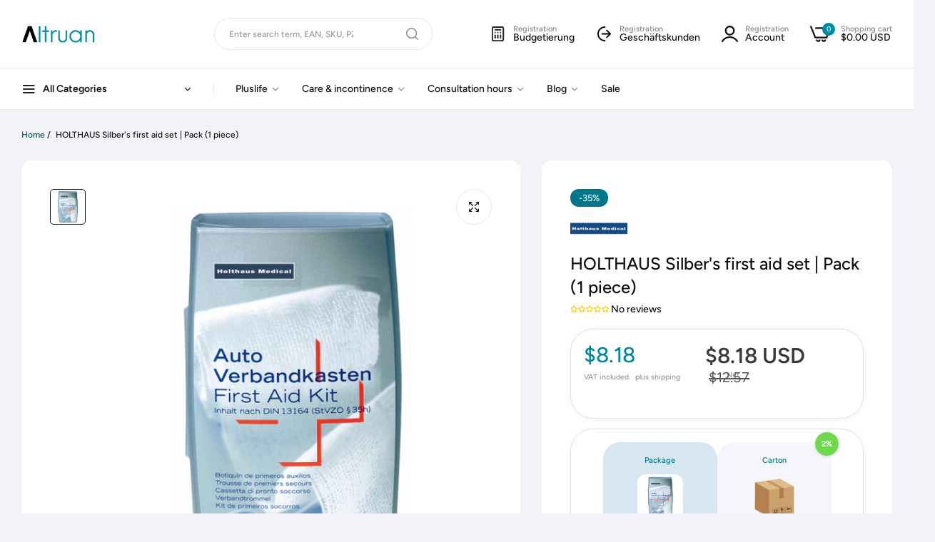

--- FILE ---
content_type: text/html; charset=utf-8
request_url: https://altruan.com/products/holthaus-silbers-first-aid-set-pack-1-piece
body_size: 142271
content:


<!doctype html>
<html
  class="no-js "
  lang="en"
>
  <head>
    
    <script src="//altruan.com/cdn/shop/files/pandectes-rules.js?v=1644654052526285912"></script>

    <script src="//altruan.com/cdn/shop/t/46/assets/google-automatic-discount.js?v=178039964177030014011753259159"></script>

    <!-- Google Tag Manager -->
    <script>
      (function (w, d, s, l, i) {
        w[l] = w[l] || [];
        w[l].push({ 'gtm.start': new Date().getTime(), event: 'gtm.js' });
        var f = d.getElementsByTagName(s)[0],
          j = d.createElement(s),
          dl = l != 'dataLayer' ? '&l=' + l : '';
        j.async = true;
        j.src = 'https://www.googletagmanager.com/gtm.js?id=' + i + dl;
        f.parentNode.insertBefore(j, f);
      })(window, document, 'script', 'dataLayer', 'GTM-NFBNZ2SD');
    </script>
    <!-- End Google Tag Manager -->


    

    

    

    

    



    <!-- Meta Tag -->

    <!-- End Meta Tag -->

    <meta charset="utf-8">
    <meta http-equiv="X-UA-Compatible" content="IE=edge">
    <meta name="viewport" content="width=device-width,initial-scale=1">
    <meta name="theme-color" content="">
    <link rel="canonical" href="https://altruan.com/products/holthaus-silbers-first-aid-set-pack-1-piece">
    <link rel="preconnect" href="https://cdn.shopify.com" crossorigin><link rel="icon" type="image/png" href="//altruan.com/cdn/shop/files/Altruan_Favicon_Youtube.svg?crop=center&height=32&v=1730704695&width=32"><title>
      HOLTHAUS Silber&#39;s first aid set | Pack (1 piece)
 &ndash; Altruan</title>

    <meta name="description" content="Holthaus Silber&#39;s first aid set The first aid set from PP Details The first aid set from Holthaus in silver contains fundamental medical articles and content for primary care for injuries and smaller medical emergencies. First aid set from PP Thermal resident -20 to + 130 ° Slide and breakproof With protective film Top">

    

<meta property="og:site_name" content="Altruan">
<meta property="og:url" content="https://altruan.com/products/holthaus-silbers-first-aid-set-pack-1-piece">
<meta property="og:title" content="HOLTHAUS Silber&#39;s first aid set | Pack (1 piece)">
<meta property="og:type" content="product">
<meta property="og:description" content="Holthaus Silber&#39;s first aid set The first aid set from PP Details The first aid set from Holthaus in silver contains fundamental medical articles and content for primary care for injuries and smaller medical emergencies. First aid set from PP Thermal resident -20 to + 130 ° Slide and breakproof With protective film Top"><meta property="og:image" content="http://altruan.com/cdn/shop/files/HolthausSilbernesErste-Hilfe-Set.png?v=1710318828">
  <meta property="og:image:secure_url" content="https://altruan.com/cdn/shop/files/HolthausSilbernesErste-Hilfe-Set.png?v=1710318828">
  <meta property="og:image:width" content="1000">
  <meta property="og:image:height" content="1000"><meta property="og:price:amount" content="8.18">
  <meta property="og:price:currency" content="USD"><meta name="twitter:card" content="summary_large_image">
<meta name="twitter:title" content="HOLTHAUS Silber&#39;s first aid set | Pack (1 piece)">
<meta name="twitter:description" content="Holthaus Silber&#39;s first aid set The first aid set from PP Details The first aid set from Holthaus in silver contains fundamental medical articles and content for primary care for injuries and smaller medical emergencies. First aid set from PP Thermal resident -20 to + 130 ° Slide and breakproof With protective film Top">

    <script>window.performance && window.performance.mark && window.performance.mark('shopify.content_for_header.start');</script><meta name="google-site-verification" content="0Ll7KrPRs54as6R654hD5mqseNcrAB8VoH7NCMZkzrs">
<meta name="facebook-domain-verification" content="ltwtty7youqmh3nh2e41c951i1a0vo">
<meta id="shopify-digital-wallet" name="shopify-digital-wallet" content="/76170690884/digital_wallets/dialog">
<meta name="shopify-checkout-api-token" content="e0dbdcb3fd7429fc5bac7006c57072f6">
<meta id="in-context-paypal-metadata" data-shop-id="76170690884" data-venmo-supported="false" data-environment="production" data-locale="en_US" data-paypal-v4="true" data-currency="USD">
<link rel="alternate" hreflang="x-default" href="https://altruan.de/products/holthaus-silbernes-erste-hilfe-set">
<link rel="alternate" hreflang="de-AT" href="https://altruan.at/products/holthaus-silbernes-erste-hilfe-set">
<link rel="alternate" hreflang="nl-BE" href="https://altruan.be/products/holtaus-silbers-ehbo-set-pack-1-stuk">
<link rel="alternate" hreflang="fr-BE" href="https://altruan.be/fr/products/ensemble-de-premiers-soins-de-holthaus-silber-pack-1-piece">
<link rel="alternate" hreflang="de-CH" href="https://altruan.ch/products/holthaus-silbernes-erste-hilfe-set">
<link rel="alternate" hreflang="fr-CH" href="https://altruan.ch/fr/products/ensemble-de-premiers-soins-de-holthaus-silber-pack-1-piece">
<link rel="alternate" hreflang="it-CH" href="https://altruan.ch/it/products/set-di-pronto-soccorso-di-holthaus-silber-pacchetto-1-pezzo">
<link rel="alternate" hreflang="en-CH" href="https://altruan.ch/en/products/holthaus-silbers-first-aid-set-pack-1-piece">
<link rel="alternate" hreflang="en-US" href="https://altruan.com/products/holthaus-silbers-first-aid-set-pack-1-piece">
<link rel="alternate" hreflang="el-CY" href="https://altruan.cy/products/%CF%83%CE%B5%CF%84-%CF%80%CF%81%CF%8E%CF%84%CF%89%CE%BD-%CE%B2%CE%BF%CE%B7%CE%B8%CE%B5%CE%B9%CF%8E%CE%BD-%CF%84%CE%BF%CF%85-holthaus-silber-%CF%80%CE%B1%CE%BA%CE%AD%CF%84%CE%BF-1-%CE%BA%CE%BF%CE%BC%CE%BC%CE%AC%CF%84%CE%B9">
<link rel="alternate" hreflang="cs-CZ" href="https://altruan.cz/products/sada-prvni-pomoci-holthaus-silber-baleni-1-kus">
<link rel="alternate" hreflang="de-DE" href="https://altruan.de/products/holthaus-silbernes-erste-hilfe-set">
<link rel="alternate" hreflang="da-DK" href="https://altruan.dk/products/holthaus-silbers-forstehjaelpssaet-pakke-1-stykke">
<link rel="alternate" hreflang="en-ES" href="https://altruan.eu/products/holthaus-silbers-first-aid-set-pack-1-piece">
<link rel="alternate" hreflang="es-ES" href="https://altruan.eu/es/products/set-de-primeros-auxilios-de-holthaus-silber-paquete-1-pieza">
<link rel="alternate" hreflang="no-ES" href="https://altruan.eu/no/products/holthaus-silbers-forstehjelpssett-pakke-1-stk">
<link rel="alternate" hreflang="en-HR" href="https://altruan.eu/products/holthaus-silbers-first-aid-set-pack-1-piece">
<link rel="alternate" hreflang="es-HR" href="https://altruan.eu/es/products/set-de-primeros-auxilios-de-holthaus-silber-paquete-1-pieza">
<link rel="alternate" hreflang="no-HR" href="https://altruan.eu/no/products/holthaus-silbers-forstehjelpssett-pakke-1-stk">
<link rel="alternate" hreflang="en-IS" href="https://altruan.eu/products/holthaus-silbers-first-aid-set-pack-1-piece">
<link rel="alternate" hreflang="es-IS" href="https://altruan.eu/es/products/set-de-primeros-auxilios-de-holthaus-silber-paquete-1-pieza">
<link rel="alternate" hreflang="no-IS" href="https://altruan.eu/no/products/holthaus-silbers-forstehjelpssett-pakke-1-stk">
<link rel="alternate" hreflang="en-LT" href="https://altruan.eu/products/holthaus-silbers-first-aid-set-pack-1-piece">
<link rel="alternate" hreflang="es-LT" href="https://altruan.eu/es/products/set-de-primeros-auxilios-de-holthaus-silber-paquete-1-pieza">
<link rel="alternate" hreflang="no-LT" href="https://altruan.eu/no/products/holthaus-silbers-forstehjelpssett-pakke-1-stk">
<link rel="alternate" hreflang="en-LV" href="https://altruan.eu/products/holthaus-silbers-first-aid-set-pack-1-piece">
<link rel="alternate" hreflang="es-LV" href="https://altruan.eu/es/products/set-de-primeros-auxilios-de-holthaus-silber-paquete-1-pieza">
<link rel="alternate" hreflang="no-LV" href="https://altruan.eu/no/products/holthaus-silbers-forstehjelpssett-pakke-1-stk">
<link rel="alternate" hreflang="en-NO" href="https://altruan.eu/products/holthaus-silbers-first-aid-set-pack-1-piece">
<link rel="alternate" hreflang="es-NO" href="https://altruan.eu/es/products/set-de-primeros-auxilios-de-holthaus-silber-paquete-1-pieza">
<link rel="alternate" hreflang="no-NO" href="https://altruan.eu/no/products/holthaus-silbers-forstehjelpssett-pakke-1-stk">
<link rel="alternate" hreflang="en-SI" href="https://altruan.eu/products/holthaus-silbers-first-aid-set-pack-1-piece">
<link rel="alternate" hreflang="es-SI" href="https://altruan.eu/es/products/set-de-primeros-auxilios-de-holthaus-silber-paquete-1-pieza">
<link rel="alternate" hreflang="no-SI" href="https://altruan.eu/no/products/holthaus-silbers-forstehjelpssett-pakke-1-stk">
<link rel="alternate" hreflang="fi-FI" href="https://altruan.fi/products/holthaus-silberin-ensiapujoukko-pakkaus-1-osa">
<link rel="alternate" hreflang="fr-FR" href="https://altruan.fr/products/ensemble-de-premiers-soins-de-holthaus-silber-pack-1-piece">
<link rel="alternate" hreflang="el-GR" href="https://altruan.gr/products/%CF%83%CE%B5%CF%84-%CF%80%CF%81%CF%8E%CF%84%CF%89%CE%BD-%CE%B2%CE%BF%CE%B7%CE%B8%CE%B5%CE%B9%CF%8E%CE%BD-%CF%84%CE%BF%CF%85-holthaus-silber-%CF%80%CE%B1%CE%BA%CE%AD%CF%84%CE%BF-1-%CE%BA%CE%BF%CE%BC%CE%BC%CE%AC%CF%84%CE%B9">
<link rel="alternate" hreflang="hu-HU" href="https://altruan.hu/products/holthaus-silber-elsosegely-keszlete-csomag-1-darab">
<link rel="alternate" hreflang="en-IE" href="https://altruan.ie/products/holthaus-silbers-first-aid-set-pack-1-piece">
<link rel="alternate" hreflang="ga-IE" href="https://altruan.ie/ga/products/socraigh-garchabhrach-holthaus-silber-pacaiste-1-phiosa">
<link rel="alternate" hreflang="it-IT" href="https://altruan.it/products/set-di-pronto-soccorso-di-holthaus-silber-pacchetto-1-pezzo">
<link rel="alternate" hreflang="fr-LU" href="https://altruan.lu/products/ensemble-de-premiers-soins-de-holthaus-silber-pack-1-piece">
<link rel="alternate" hreflang="de-LU" href="https://altruan.lu/de/products/holthaus-silbernes-erste-hilfe-set">
<link rel="alternate" hreflang="nl-NL" href="https://altruan.nl/products/holtaus-silbers-ehbo-set-pack-1-stuk">
<link rel="alternate" hreflang="pl-PL" href="https://altruan.pl/products/zestaw-pierwszej-pomocy-holthaus-silber-pakiet-1-sztuk">
<link rel="alternate" hreflang="pt-PT" href="https://altruan.pt/products/conjunto-de-primeiros-socorros-de-holthaus-silber-pacote-1-peca">
<link rel="alternate" hreflang="ro-RO" href="https://altruan.ro/products/setul-de-prim-ajutor-al-lui-holthaus-silber-pachet-1-bucata">
<link rel="alternate" hreflang="sv-SE" href="https://altruan.se/products/holthaus-silbers-forsta-hjalpen-uppsattning-pack-1-bit">
<link rel="alternate" hreflang="sk-SK" href="https://altruan.sk/products/sada-prvej-pomoci-holthaus-silber-balik-1-kus">
<link rel="alternate" hreflang="en-GB" href="https://altruan.uk/products/holthaus-silbers-first-aid-set-pack-1-piece">
<link rel="alternate" hreflang="en-AM" href="https://altruan.world/products/holthaus-silbers-first-aid-set-pack-1-piece">
<link rel="alternate" hreflang="en-AU" href="https://altruan.world/products/holthaus-silbers-first-aid-set-pack-1-piece">
<link rel="alternate" hreflang="en-CA" href="https://altruan.world/products/holthaus-silbers-first-aid-set-pack-1-piece">
<link rel="alternate" hreflang="en-HK" href="https://altruan.world/products/holthaus-silbers-first-aid-set-pack-1-piece">
<link rel="alternate" hreflang="en-ID" href="https://altruan.world/products/holthaus-silbers-first-aid-set-pack-1-piece">
<link rel="alternate" hreflang="en-IN" href="https://altruan.world/products/holthaus-silbers-first-aid-set-pack-1-piece">
<link rel="alternate" hreflang="en-JP" href="https://altruan.world/products/holthaus-silbers-first-aid-set-pack-1-piece">
<link rel="alternate" hreflang="en-KR" href="https://altruan.world/products/holthaus-silbers-first-aid-set-pack-1-piece">
<link rel="alternate" hreflang="en-MX" href="https://altruan.world/products/holthaus-silbers-first-aid-set-pack-1-piece">
<link rel="alternate" hreflang="en-MY" href="https://altruan.world/products/holthaus-silbers-first-aid-set-pack-1-piece">
<link rel="alternate" hreflang="en-NZ" href="https://altruan.world/products/holthaus-silbers-first-aid-set-pack-1-piece">
<link rel="alternate" hreflang="en-PH" href="https://altruan.world/products/holthaus-silbers-first-aid-set-pack-1-piece">
<link rel="alternate" hreflang="en-SG" href="https://altruan.world/products/holthaus-silbers-first-aid-set-pack-1-piece">
<link rel="alternate" hreflang="en-TH" href="https://altruan.world/products/holthaus-silbers-first-aid-set-pack-1-piece">
<link rel="alternate" hreflang="en-TR" href="https://altruan.world/products/holthaus-silbers-first-aid-set-pack-1-piece">
<link rel="alternate" hreflang="en-TW" href="https://altruan.world/products/holthaus-silbers-first-aid-set-pack-1-piece">
<link rel="alternate" type="application/json+oembed" href="https://altruan.com/products/holthaus-silbers-first-aid-set-pack-1-piece.oembed">
<script async="async" src="/checkouts/internal/preloads.js?locale=en-US"></script>
<link rel="preconnect" href="https://shop.app" crossorigin="anonymous">
<script async="async" src="https://shop.app/checkouts/internal/preloads.js?locale=en-US&shop_id=76170690884" crossorigin="anonymous"></script>
<script id="apple-pay-shop-capabilities" type="application/json">{"shopId":76170690884,"countryCode":"DE","currencyCode":"USD","merchantCapabilities":["supports3DS"],"merchantId":"gid:\/\/shopify\/Shop\/76170690884","merchantName":"Altruan","requiredBillingContactFields":["postalAddress","email","phone"],"requiredShippingContactFields":["postalAddress","email","phone"],"shippingType":"shipping","supportedNetworks":["visa","maestro","masterCard","amex"],"total":{"type":"pending","label":"Altruan","amount":"1.00"},"shopifyPaymentsEnabled":true,"supportsSubscriptions":true}</script>
<script id="shopify-features" type="application/json">{"accessToken":"e0dbdcb3fd7429fc5bac7006c57072f6","betas":["rich-media-storefront-analytics"],"domain":"altruan.com","predictiveSearch":true,"shopId":76170690884,"locale":"en"}</script>
<script>var Shopify = Shopify || {};
Shopify.shop = "d4cb5c.myshopify.com";
Shopify.locale = "en";
Shopify.currency = {"active":"USD","rate":"1.197123"};
Shopify.country = "US";
Shopify.theme = {"name":"umino_update_v2.8.0 ","id":173874118980,"schema_name":"Umino","schema_version":"2.8.0","theme_store_id":null,"role":"main"};
Shopify.theme.handle = "null";
Shopify.theme.style = {"id":null,"handle":null};
Shopify.cdnHost = "altruan.com/cdn";
Shopify.routes = Shopify.routes || {};
Shopify.routes.root = "/";</script>
<script type="module">!function(o){(o.Shopify=o.Shopify||{}).modules=!0}(window);</script>
<script>!function(o){function n(){var o=[];function n(){o.push(Array.prototype.slice.apply(arguments))}return n.q=o,n}var t=o.Shopify=o.Shopify||{};t.loadFeatures=n(),t.autoloadFeatures=n()}(window);</script>
<script>
  window.ShopifyPay = window.ShopifyPay || {};
  window.ShopifyPay.apiHost = "shop.app\/pay";
  window.ShopifyPay.redirectState = null;
</script>
<script id="shop-js-analytics" type="application/json">{"pageType":"product"}</script>
<script defer="defer" async type="module" src="//altruan.com/cdn/shopifycloud/shop-js/modules/v2/client.init-shop-cart-sync_BT-GjEfc.en.esm.js"></script>
<script defer="defer" async type="module" src="//altruan.com/cdn/shopifycloud/shop-js/modules/v2/chunk.common_D58fp_Oc.esm.js"></script>
<script defer="defer" async type="module" src="//altruan.com/cdn/shopifycloud/shop-js/modules/v2/chunk.modal_xMitdFEc.esm.js"></script>
<script type="module">
  await import("//altruan.com/cdn/shopifycloud/shop-js/modules/v2/client.init-shop-cart-sync_BT-GjEfc.en.esm.js");
await import("//altruan.com/cdn/shopifycloud/shop-js/modules/v2/chunk.common_D58fp_Oc.esm.js");
await import("//altruan.com/cdn/shopifycloud/shop-js/modules/v2/chunk.modal_xMitdFEc.esm.js");

  window.Shopify.SignInWithShop?.initShopCartSync?.({"fedCMEnabled":true,"windoidEnabled":true});

</script>
<script>
  window.Shopify = window.Shopify || {};
  if (!window.Shopify.featureAssets) window.Shopify.featureAssets = {};
  window.Shopify.featureAssets['shop-js'] = {"shop-cart-sync":["modules/v2/client.shop-cart-sync_DZOKe7Ll.en.esm.js","modules/v2/chunk.common_D58fp_Oc.esm.js","modules/v2/chunk.modal_xMitdFEc.esm.js"],"init-fed-cm":["modules/v2/client.init-fed-cm_B6oLuCjv.en.esm.js","modules/v2/chunk.common_D58fp_Oc.esm.js","modules/v2/chunk.modal_xMitdFEc.esm.js"],"shop-cash-offers":["modules/v2/client.shop-cash-offers_D2sdYoxE.en.esm.js","modules/v2/chunk.common_D58fp_Oc.esm.js","modules/v2/chunk.modal_xMitdFEc.esm.js"],"shop-login-button":["modules/v2/client.shop-login-button_QeVjl5Y3.en.esm.js","modules/v2/chunk.common_D58fp_Oc.esm.js","modules/v2/chunk.modal_xMitdFEc.esm.js"],"pay-button":["modules/v2/client.pay-button_DXTOsIq6.en.esm.js","modules/v2/chunk.common_D58fp_Oc.esm.js","modules/v2/chunk.modal_xMitdFEc.esm.js"],"shop-button":["modules/v2/client.shop-button_DQZHx9pm.en.esm.js","modules/v2/chunk.common_D58fp_Oc.esm.js","modules/v2/chunk.modal_xMitdFEc.esm.js"],"avatar":["modules/v2/client.avatar_BTnouDA3.en.esm.js"],"init-windoid":["modules/v2/client.init-windoid_CR1B-cfM.en.esm.js","modules/v2/chunk.common_D58fp_Oc.esm.js","modules/v2/chunk.modal_xMitdFEc.esm.js"],"init-shop-for-new-customer-accounts":["modules/v2/client.init-shop-for-new-customer-accounts_C_vY_xzh.en.esm.js","modules/v2/client.shop-login-button_QeVjl5Y3.en.esm.js","modules/v2/chunk.common_D58fp_Oc.esm.js","modules/v2/chunk.modal_xMitdFEc.esm.js"],"init-shop-email-lookup-coordinator":["modules/v2/client.init-shop-email-lookup-coordinator_BI7n9ZSv.en.esm.js","modules/v2/chunk.common_D58fp_Oc.esm.js","modules/v2/chunk.modal_xMitdFEc.esm.js"],"init-shop-cart-sync":["modules/v2/client.init-shop-cart-sync_BT-GjEfc.en.esm.js","modules/v2/chunk.common_D58fp_Oc.esm.js","modules/v2/chunk.modal_xMitdFEc.esm.js"],"shop-toast-manager":["modules/v2/client.shop-toast-manager_DiYdP3xc.en.esm.js","modules/v2/chunk.common_D58fp_Oc.esm.js","modules/v2/chunk.modal_xMitdFEc.esm.js"],"init-customer-accounts":["modules/v2/client.init-customer-accounts_D9ZNqS-Q.en.esm.js","modules/v2/client.shop-login-button_QeVjl5Y3.en.esm.js","modules/v2/chunk.common_D58fp_Oc.esm.js","modules/v2/chunk.modal_xMitdFEc.esm.js"],"init-customer-accounts-sign-up":["modules/v2/client.init-customer-accounts-sign-up_iGw4briv.en.esm.js","modules/v2/client.shop-login-button_QeVjl5Y3.en.esm.js","modules/v2/chunk.common_D58fp_Oc.esm.js","modules/v2/chunk.modal_xMitdFEc.esm.js"],"shop-follow-button":["modules/v2/client.shop-follow-button_CqMgW2wH.en.esm.js","modules/v2/chunk.common_D58fp_Oc.esm.js","modules/v2/chunk.modal_xMitdFEc.esm.js"],"checkout-modal":["modules/v2/client.checkout-modal_xHeaAweL.en.esm.js","modules/v2/chunk.common_D58fp_Oc.esm.js","modules/v2/chunk.modal_xMitdFEc.esm.js"],"shop-login":["modules/v2/client.shop-login_D91U-Q7h.en.esm.js","modules/v2/chunk.common_D58fp_Oc.esm.js","modules/v2/chunk.modal_xMitdFEc.esm.js"],"lead-capture":["modules/v2/client.lead-capture_BJmE1dJe.en.esm.js","modules/v2/chunk.common_D58fp_Oc.esm.js","modules/v2/chunk.modal_xMitdFEc.esm.js"],"payment-terms":["modules/v2/client.payment-terms_Ci9AEqFq.en.esm.js","modules/v2/chunk.common_D58fp_Oc.esm.js","modules/v2/chunk.modal_xMitdFEc.esm.js"]};
</script>
<script>(function() {
  var isLoaded = false;
  function asyncLoad() {
    if (isLoaded) return;
    isLoaded = true;
    var urls = ["https:\/\/cdn-app.sealsubscriptions.com\/shopify\/public\/js\/sealsubscriptions.js?shop=d4cb5c.myshopify.com","https:\/\/widget.trustpilot.com\/bootstrap\/v5\/tp.widget.sync.bootstrap.min.js?shop=d4cb5c.myshopify.com","https:\/\/ecommplugins-scripts.trustpilot.com\/v2.1\/js\/header.min.js?settings=eyJrZXkiOiJxOUNzZGd6Qk1WWlo1M3RYIiwicyI6InNrdSJ9\u0026v=2.5\u0026shop=d4cb5c.myshopify.com","https:\/\/ecommplugins-scripts.trustpilot.com\/v2.1\/js\/success.min.js?settings=eyJrZXkiOiJxOUNzZGd6Qk1WWlo1M3RYIiwicyI6InNrdSIsInQiOlsib3JkZXJzL2Z1bGZpbGxlZCJdLCJ2IjoiIiwiYSI6Ildvb0NvbW1lcmNlLTUuNi4wIn0=\u0026shop=d4cb5c.myshopify.com","https:\/\/ecommplugins-trustboxsettings.trustpilot.com\/d4cb5c.myshopify.com.js?settings=1739456937576\u0026shop=d4cb5c.myshopify.com","\/\/cdn.shopify.com\/proxy\/8307ac122a40bed934d477dc4fef3249bfed1d9041f47f150268c33f7425e16f\/spfy-pxl.archive-digger.com\/assets\/script_tag.js?shopId=d4cb5c.myshopify.com\u0026taboolaId=1786223\u0026ecav=true\u0026eh=true\u0026ess=true\u0026ep=true\u0026eatc=true\u0026eprv=true\u0026ecv=true\u0026epv=true\u0026esc=true\u0026shop=d4cb5c.myshopify.com\u0026sp-cache-control=cHVibGljLCBtYXgtYWdlPTkwMA"];
    for (var i = 0; i < urls.length; i++) {
      var s = document.createElement('script');
      s.type = 'text/javascript';
      s.async = true;
      s.src = urls[i];
      var x = document.getElementsByTagName('script')[0];
      x.parentNode.insertBefore(s, x);
    }
  };
  if(window.attachEvent) {
    window.attachEvent('onload', asyncLoad);
  } else {
    window.addEventListener('load', asyncLoad, false);
  }
})();</script>
<script id="__st">var __st={"a":76170690884,"offset":3600,"reqid":"a36f8475-356a-498d-b0fe-48eb3f9e8e93-1769165342","pageurl":"altruan.com\/products\/holthaus-silbers-first-aid-set-pack-1-piece","u":"e5bfa6e3017e","p":"product","rtyp":"product","rid":8914786550084};</script>
<script>window.ShopifyPaypalV4VisibilityTracking = true;</script>
<script id="captcha-bootstrap">!function(){'use strict';const t='contact',e='account',n='new_comment',o=[[t,t],['blogs',n],['comments',n],[t,'customer']],c=[[e,'customer_login'],[e,'guest_login'],[e,'recover_customer_password'],[e,'create_customer']],r=t=>t.map((([t,e])=>`form[action*='/${t}']:not([data-nocaptcha='true']) input[name='form_type'][value='${e}']`)).join(','),a=t=>()=>t?[...document.querySelectorAll(t)].map((t=>t.form)):[];function s(){const t=[...o],e=r(t);return a(e)}const i='password',u='form_key',d=['recaptcha-v3-token','g-recaptcha-response','h-captcha-response',i],f=()=>{try{return window.sessionStorage}catch{return}},m='__shopify_v',_=t=>t.elements[u];function p(t,e,n=!1){try{const o=window.sessionStorage,c=JSON.parse(o.getItem(e)),{data:r}=function(t){const{data:e,action:n}=t;return t[m]||n?{data:e,action:n}:{data:t,action:n}}(c);for(const[e,n]of Object.entries(r))t.elements[e]&&(t.elements[e].value=n);n&&o.removeItem(e)}catch(o){console.error('form repopulation failed',{error:o})}}const l='form_type',E='cptcha';function T(t){t.dataset[E]=!0}const w=window,h=w.document,L='Shopify',v='ce_forms',y='captcha';let A=!1;((t,e)=>{const n=(g='f06e6c50-85a8-45c8-87d0-21a2b65856fe',I='https://cdn.shopify.com/shopifycloud/storefront-forms-hcaptcha/ce_storefront_forms_captcha_hcaptcha.v1.5.2.iife.js',D={infoText:'Protected by hCaptcha',privacyText:'Privacy',termsText:'Terms'},(t,e,n)=>{const o=w[L][v],c=o.bindForm;if(c)return c(t,g,e,D).then(n);var r;o.q.push([[t,g,e,D],n]),r=I,A||(h.body.append(Object.assign(h.createElement('script'),{id:'captcha-provider',async:!0,src:r})),A=!0)});var g,I,D;w[L]=w[L]||{},w[L][v]=w[L][v]||{},w[L][v].q=[],w[L][y]=w[L][y]||{},w[L][y].protect=function(t,e){n(t,void 0,e),T(t)},Object.freeze(w[L][y]),function(t,e,n,w,h,L){const[v,y,A,g]=function(t,e,n){const i=e?o:[],u=t?c:[],d=[...i,...u],f=r(d),m=r(i),_=r(d.filter((([t,e])=>n.includes(e))));return[a(f),a(m),a(_),s()]}(w,h,L),I=t=>{const e=t.target;return e instanceof HTMLFormElement?e:e&&e.form},D=t=>v().includes(t);t.addEventListener('submit',(t=>{const e=I(t);if(!e)return;const n=D(e)&&!e.dataset.hcaptchaBound&&!e.dataset.recaptchaBound,o=_(e),c=g().includes(e)&&(!o||!o.value);(n||c)&&t.preventDefault(),c&&!n&&(function(t){try{if(!f())return;!function(t){const e=f();if(!e)return;const n=_(t);if(!n)return;const o=n.value;o&&e.removeItem(o)}(t);const e=Array.from(Array(32),(()=>Math.random().toString(36)[2])).join('');!function(t,e){_(t)||t.append(Object.assign(document.createElement('input'),{type:'hidden',name:u})),t.elements[u].value=e}(t,e),function(t,e){const n=f();if(!n)return;const o=[...t.querySelectorAll(`input[type='${i}']`)].map((({name:t})=>t)),c=[...d,...o],r={};for(const[a,s]of new FormData(t).entries())c.includes(a)||(r[a]=s);n.setItem(e,JSON.stringify({[m]:1,action:t.action,data:r}))}(t,e)}catch(e){console.error('failed to persist form',e)}}(e),e.submit())}));const S=(t,e)=>{t&&!t.dataset[E]&&(n(t,e.some((e=>e===t))),T(t))};for(const o of['focusin','change'])t.addEventListener(o,(t=>{const e=I(t);D(e)&&S(e,y())}));const B=e.get('form_key'),M=e.get(l),P=B&&M;t.addEventListener('DOMContentLoaded',(()=>{const t=y();if(P)for(const e of t)e.elements[l].value===M&&p(e,B);[...new Set([...A(),...v().filter((t=>'true'===t.dataset.shopifyCaptcha))])].forEach((e=>S(e,t)))}))}(h,new URLSearchParams(w.location.search),n,t,e,['guest_login'])})(!0,!0)}();</script>
<script integrity="sha256-4kQ18oKyAcykRKYeNunJcIwy7WH5gtpwJnB7kiuLZ1E=" data-source-attribution="shopify.loadfeatures" defer="defer" src="//altruan.com/cdn/shopifycloud/storefront/assets/storefront/load_feature-a0a9edcb.js" crossorigin="anonymous"></script>
<script crossorigin="anonymous" defer="defer" src="//altruan.com/cdn/shopifycloud/storefront/assets/shopify_pay/storefront-65b4c6d7.js?v=20250812"></script>
<script data-source-attribution="shopify.dynamic_checkout.dynamic.init">var Shopify=Shopify||{};Shopify.PaymentButton=Shopify.PaymentButton||{isStorefrontPortableWallets:!0,init:function(){window.Shopify.PaymentButton.init=function(){};var t=document.createElement("script");t.src="https://altruan.com/cdn/shopifycloud/portable-wallets/latest/portable-wallets.en.js",t.type="module",document.head.appendChild(t)}};
</script>
<script data-source-attribution="shopify.dynamic_checkout.buyer_consent">
  function portableWalletsHideBuyerConsent(e){var t=document.getElementById("shopify-buyer-consent"),n=document.getElementById("shopify-subscription-policy-button");t&&n&&(t.classList.add("hidden"),t.setAttribute("aria-hidden","true"),n.removeEventListener("click",e))}function portableWalletsShowBuyerConsent(e){var t=document.getElementById("shopify-buyer-consent"),n=document.getElementById("shopify-subscription-policy-button");t&&n&&(t.classList.remove("hidden"),t.removeAttribute("aria-hidden"),n.addEventListener("click",e))}window.Shopify?.PaymentButton&&(window.Shopify.PaymentButton.hideBuyerConsent=portableWalletsHideBuyerConsent,window.Shopify.PaymentButton.showBuyerConsent=portableWalletsShowBuyerConsent);
</script>
<script data-source-attribution="shopify.dynamic_checkout.cart.bootstrap">document.addEventListener("DOMContentLoaded",(function(){function t(){return document.querySelector("shopify-accelerated-checkout-cart, shopify-accelerated-checkout")}if(t())Shopify.PaymentButton.init();else{new MutationObserver((function(e,n){t()&&(Shopify.PaymentButton.init(),n.disconnect())})).observe(document.body,{childList:!0,subtree:!0})}}));
</script>
<link id="shopify-accelerated-checkout-styles" rel="stylesheet" media="screen" href="https://altruan.com/cdn/shopifycloud/portable-wallets/latest/accelerated-checkout-backwards-compat.css" crossorigin="anonymous">
<style id="shopify-accelerated-checkout-cart">
        #shopify-buyer-consent {
  margin-top: 1em;
  display: inline-block;
  width: 100%;
}

#shopify-buyer-consent.hidden {
  display: none;
}

#shopify-subscription-policy-button {
  background: none;
  border: none;
  padding: 0;
  text-decoration: underline;
  font-size: inherit;
  cursor: pointer;
}

#shopify-subscription-policy-button::before {
  box-shadow: none;
}

      </style>

<script>window.performance && window.performance.mark && window.performance.mark('shopify.content_for_header.end');</script>
    <script>
      document.documentElement.className = document.documentElement.className.replace('no-js', 'js');
      if (Shopify.designMode) {
        document.documentElement.classList.add('shopify-design-mode');
      }
    </script><link rel="preload" as="font" href="//altruan.com/cdn/fonts/figtree/figtree_n4.3c0838aba1701047e60be6a99a1b0a40ce9b8419.woff2" type="font/woff2" crossorigin><style data-shopify>@font-face {
  font-family: Figtree;
  font-weight: 300;
  font-style: normal;
  font-display: swap;
  src: url("//altruan.com/cdn/fonts/figtree/figtree_n3.e4cc0323f8b9feb279bf6ced9d868d88ce80289f.woff2") format("woff2"),
       url("//altruan.com/cdn/fonts/figtree/figtree_n3.db79ac3fb83d054d99bd79fccf8e8782b5cf449e.woff") format("woff");
}
@font-face {
  font-family: Figtree;
  font-weight: 300;
  font-style: italic;
  font-display: swap;
  src: url("//altruan.com/cdn/fonts/figtree/figtree_i3.914abbe7a583759f0a18bf02652c9ee1f4bb1c6d.woff2") format("woff2"),
       url("//altruan.com/cdn/fonts/figtree/figtree_i3.3d7354f07ddb3c61082efcb69896c65d6c00d9fa.woff") format("woff");
}
@font-face {
  font-family: Figtree;
  font-weight: 400;
  font-style: normal;
  font-display: swap;
  src: url("//altruan.com/cdn/fonts/figtree/figtree_n4.3c0838aba1701047e60be6a99a1b0a40ce9b8419.woff2") format("woff2"),
       url("//altruan.com/cdn/fonts/figtree/figtree_n4.c0575d1db21fc3821f17fd6617d3dee552312137.woff") format("woff");
}
@font-face {
  font-family: Figtree;
  font-weight: 400;
  font-style: italic;
  font-display: swap;
  src: url("//altruan.com/cdn/fonts/figtree/figtree_i4.89f7a4275c064845c304a4cf8a4a586060656db2.woff2") format("woff2"),
       url("//altruan.com/cdn/fonts/figtree/figtree_i4.6f955aaaafc55a22ffc1f32ecf3756859a5ad3e2.woff") format("woff");
}
@font-face {
  font-family: Figtree;
  font-weight: 500;
  font-style: normal;
  font-display: swap;
  src: url("//altruan.com/cdn/fonts/figtree/figtree_n5.3b6b7df38aa5986536945796e1f947445832047c.woff2") format("woff2"),
       url("//altruan.com/cdn/fonts/figtree/figtree_n5.f26bf6dcae278b0ed902605f6605fa3338e81dab.woff") format("woff");
}
@font-face {
  font-family: Figtree;
  font-weight: 500;
  font-style: italic;
  font-display: swap;
  src: url("//altruan.com/cdn/fonts/figtree/figtree_i5.969396f679a62854cf82dbf67acc5721e41351f0.woff2") format("woff2"),
       url("//altruan.com/cdn/fonts/figtree/figtree_i5.93bc1cad6c73ca9815f9777c49176dfc9d2890dd.woff") format("woff");
}
@font-face {
  font-family: Figtree;
  font-weight: 600;
  font-style: normal;
  font-display: swap;
  src: url("//altruan.com/cdn/fonts/figtree/figtree_n6.9d1ea52bb49a0a86cfd1b0383d00f83d3fcc14de.woff2") format("woff2"),
       url("//altruan.com/cdn/fonts/figtree/figtree_n6.f0fcdea525a0e47b2ae4ab645832a8e8a96d31d3.woff") format("woff");
}
@font-face {
  font-family: Figtree;
  font-weight: 600;
  font-style: italic;
  font-display: swap;
  src: url("//altruan.com/cdn/fonts/figtree/figtree_i6.702baae75738b446cfbed6ac0d60cab7b21e61ba.woff2") format("woff2"),
       url("//altruan.com/cdn/fonts/figtree/figtree_i6.6b8dc40d16c9905d29525156e284509f871ce8f9.woff") format("woff");
}
@font-face {
  font-family: Figtree;
  font-weight: 700;
  font-style: normal;
  font-display: swap;
  src: url("//altruan.com/cdn/fonts/figtree/figtree_n7.2fd9bfe01586148e644724096c9d75e8c7a90e55.woff2") format("woff2"),
       url("//altruan.com/cdn/fonts/figtree/figtree_n7.ea05de92d862f9594794ab281c4c3a67501ef5fc.woff") format("woff");
}
@font-face {
  font-family: Figtree;
  font-weight: 700;
  font-style: italic;
  font-display: swap;
  src: url("//altruan.com/cdn/fonts/figtree/figtree_i7.06add7096a6f2ab742e09ec7e498115904eda1fe.woff2") format("woff2"),
       url("//altruan.com/cdn/fonts/figtree/figtree_i7.ee584b5fcaccdbb5518c0228158941f8df81b101.woff") format("woff");
}
@font-face {
  font-family: Figtree;
  font-weight: 800;
  font-style: normal;
  font-display: swap;
  src: url("//altruan.com/cdn/fonts/figtree/figtree_n8.9ff6d071825a72d8671959a058f3e57a9f1ff61f.woff2") format("woff2"),
       url("//altruan.com/cdn/fonts/figtree/figtree_n8.717cfbca15cfe9904984ba933599ab134f457561.woff") format("woff");
}
@font-face {
  font-family: Figtree;
  font-weight: 800;
  font-style: italic;
  font-display: swap;
  src: url("//altruan.com/cdn/fonts/figtree/figtree_i8.02c752aa45f8bfed6242103af0fc34886d746eb5.woff2") format("woff2"),
       url("//altruan.com/cdn/fonts/figtree/figtree_i8.f1742e2cfd8cc8b67d71cdb4f81b9a94bc054d9a.woff") format("woff");
}
@font-face {
  font-family: Figtree;
  font-weight: 900;
  font-style: normal;
  font-display: swap;
  src: url("//altruan.com/cdn/fonts/figtree/figtree_n9.c9185a1dab0680c9bce2d373c6fc665d10b5e421.woff2") format("woff2"),
       url("//altruan.com/cdn/fonts/figtree/figtree_n9.60f18207a47942453faf8770b2e7e8f4757b2493.woff") format("woff");
}
@font-face {
  font-family: Figtree;
  font-weight: 900;
  font-style: italic;
  font-display: swap;
  src: url("//altruan.com/cdn/fonts/figtree/figtree_i9.52cfd46a18002d3eb2c8e0abf4e3a200bcdcadf0.woff2") format("woff2"),
       url("//altruan.com/cdn/fonts/figtree/figtree_i9.771e47ee6227db726e79da4a30fbe8788fe0e115.woff") format("woff");
}
</style><link rel="preload" as="font" href="//altruan.com/cdn/fonts/figtree/figtree_n4.3c0838aba1701047e60be6a99a1b0a40ce9b8419.woff2" type="font/woff2" crossorigin><style data-shopify>@font-face {
  font-family: Figtree;
  font-weight: 300;
  font-style: normal;
  font-display: swap;
  src: url("//altruan.com/cdn/fonts/figtree/figtree_n3.e4cc0323f8b9feb279bf6ced9d868d88ce80289f.woff2") format("woff2"),
       url("//altruan.com/cdn/fonts/figtree/figtree_n3.db79ac3fb83d054d99bd79fccf8e8782b5cf449e.woff") format("woff");
}
@font-face {
  font-family: Figtree;
  font-weight: 300;
  font-style: italic;
  font-display: swap;
  src: url("//altruan.com/cdn/fonts/figtree/figtree_i3.914abbe7a583759f0a18bf02652c9ee1f4bb1c6d.woff2") format("woff2"),
       url("//altruan.com/cdn/fonts/figtree/figtree_i3.3d7354f07ddb3c61082efcb69896c65d6c00d9fa.woff") format("woff");
}
@font-face {
  font-family: Figtree;
  font-weight: 400;
  font-style: normal;
  font-display: swap;
  src: url("//altruan.com/cdn/fonts/figtree/figtree_n4.3c0838aba1701047e60be6a99a1b0a40ce9b8419.woff2") format("woff2"),
       url("//altruan.com/cdn/fonts/figtree/figtree_n4.c0575d1db21fc3821f17fd6617d3dee552312137.woff") format("woff");
}
@font-face {
  font-family: Figtree;
  font-weight: 400;
  font-style: italic;
  font-display: swap;
  src: url("//altruan.com/cdn/fonts/figtree/figtree_i4.89f7a4275c064845c304a4cf8a4a586060656db2.woff2") format("woff2"),
       url("//altruan.com/cdn/fonts/figtree/figtree_i4.6f955aaaafc55a22ffc1f32ecf3756859a5ad3e2.woff") format("woff");
}
@font-face {
  font-family: Figtree;
  font-weight: 500;
  font-style: normal;
  font-display: swap;
  src: url("//altruan.com/cdn/fonts/figtree/figtree_n5.3b6b7df38aa5986536945796e1f947445832047c.woff2") format("woff2"),
       url("//altruan.com/cdn/fonts/figtree/figtree_n5.f26bf6dcae278b0ed902605f6605fa3338e81dab.woff") format("woff");
}
@font-face {
  font-family: Figtree;
  font-weight: 500;
  font-style: italic;
  font-display: swap;
  src: url("//altruan.com/cdn/fonts/figtree/figtree_i5.969396f679a62854cf82dbf67acc5721e41351f0.woff2") format("woff2"),
       url("//altruan.com/cdn/fonts/figtree/figtree_i5.93bc1cad6c73ca9815f9777c49176dfc9d2890dd.woff") format("woff");
}
@font-face {
  font-family: Figtree;
  font-weight: 600;
  font-style: normal;
  font-display: swap;
  src: url("//altruan.com/cdn/fonts/figtree/figtree_n6.9d1ea52bb49a0a86cfd1b0383d00f83d3fcc14de.woff2") format("woff2"),
       url("//altruan.com/cdn/fonts/figtree/figtree_n6.f0fcdea525a0e47b2ae4ab645832a8e8a96d31d3.woff") format("woff");
}
@font-face {
  font-family: Figtree;
  font-weight: 600;
  font-style: italic;
  font-display: swap;
  src: url("//altruan.com/cdn/fonts/figtree/figtree_i6.702baae75738b446cfbed6ac0d60cab7b21e61ba.woff2") format("woff2"),
       url("//altruan.com/cdn/fonts/figtree/figtree_i6.6b8dc40d16c9905d29525156e284509f871ce8f9.woff") format("woff");
}
@font-face {
  font-family: Figtree;
  font-weight: 700;
  font-style: normal;
  font-display: swap;
  src: url("//altruan.com/cdn/fonts/figtree/figtree_n7.2fd9bfe01586148e644724096c9d75e8c7a90e55.woff2") format("woff2"),
       url("//altruan.com/cdn/fonts/figtree/figtree_n7.ea05de92d862f9594794ab281c4c3a67501ef5fc.woff") format("woff");
}
@font-face {
  font-family: Figtree;
  font-weight: 700;
  font-style: italic;
  font-display: swap;
  src: url("//altruan.com/cdn/fonts/figtree/figtree_i7.06add7096a6f2ab742e09ec7e498115904eda1fe.woff2") format("woff2"),
       url("//altruan.com/cdn/fonts/figtree/figtree_i7.ee584b5fcaccdbb5518c0228158941f8df81b101.woff") format("woff");
}
@font-face {
  font-family: Figtree;
  font-weight: 800;
  font-style: normal;
  font-display: swap;
  src: url("//altruan.com/cdn/fonts/figtree/figtree_n8.9ff6d071825a72d8671959a058f3e57a9f1ff61f.woff2") format("woff2"),
       url("//altruan.com/cdn/fonts/figtree/figtree_n8.717cfbca15cfe9904984ba933599ab134f457561.woff") format("woff");
}
@font-face {
  font-family: Figtree;
  font-weight: 800;
  font-style: italic;
  font-display: swap;
  src: url("//altruan.com/cdn/fonts/figtree/figtree_i8.02c752aa45f8bfed6242103af0fc34886d746eb5.woff2") format("woff2"),
       url("//altruan.com/cdn/fonts/figtree/figtree_i8.f1742e2cfd8cc8b67d71cdb4f81b9a94bc054d9a.woff") format("woff");
}
@font-face {
  font-family: Figtree;
  font-weight: 900;
  font-style: normal;
  font-display: swap;
  src: url("//altruan.com/cdn/fonts/figtree/figtree_n9.c9185a1dab0680c9bce2d373c6fc665d10b5e421.woff2") format("woff2"),
       url("//altruan.com/cdn/fonts/figtree/figtree_n9.60f18207a47942453faf8770b2e7e8f4757b2493.woff") format("woff");
}
@font-face {
  font-family: Figtree;
  font-weight: 900;
  font-style: italic;
  font-display: swap;
  src: url("//altruan.com/cdn/fonts/figtree/figtree_i9.52cfd46a18002d3eb2c8e0abf4e3a200bcdcadf0.woff2") format("woff2"),
       url("//altruan.com/cdn/fonts/figtree/figtree_i9.771e47ee6227db726e79da4a30fbe8788fe0e115.woff") format("woff");
}
</style><link rel="preload" as="font" href="//altruan.com/cdn/fonts/figtree/figtree_n4.3c0838aba1701047e60be6a99a1b0a40ce9b8419.woff2" type="font/woff2" crossorigin><style data-shopify>@font-face {
  font-family: Figtree;
  font-weight: 300;
  font-style: normal;
  font-display: swap;
  src: url("//altruan.com/cdn/fonts/figtree/figtree_n3.e4cc0323f8b9feb279bf6ced9d868d88ce80289f.woff2") format("woff2"),
       url("//altruan.com/cdn/fonts/figtree/figtree_n3.db79ac3fb83d054d99bd79fccf8e8782b5cf449e.woff") format("woff");
}
@font-face {
  font-family: Figtree;
  font-weight: 300;
  font-style: italic;
  font-display: swap;
  src: url("//altruan.com/cdn/fonts/figtree/figtree_i3.914abbe7a583759f0a18bf02652c9ee1f4bb1c6d.woff2") format("woff2"),
       url("//altruan.com/cdn/fonts/figtree/figtree_i3.3d7354f07ddb3c61082efcb69896c65d6c00d9fa.woff") format("woff");
}
@font-face {
  font-family: Figtree;
  font-weight: 400;
  font-style: normal;
  font-display: swap;
  src: url("//altruan.com/cdn/fonts/figtree/figtree_n4.3c0838aba1701047e60be6a99a1b0a40ce9b8419.woff2") format("woff2"),
       url("//altruan.com/cdn/fonts/figtree/figtree_n4.c0575d1db21fc3821f17fd6617d3dee552312137.woff") format("woff");
}
@font-face {
  font-family: Figtree;
  font-weight: 400;
  font-style: italic;
  font-display: swap;
  src: url("//altruan.com/cdn/fonts/figtree/figtree_i4.89f7a4275c064845c304a4cf8a4a586060656db2.woff2") format("woff2"),
       url("//altruan.com/cdn/fonts/figtree/figtree_i4.6f955aaaafc55a22ffc1f32ecf3756859a5ad3e2.woff") format("woff");
}
@font-face {
  font-family: Figtree;
  font-weight: 500;
  font-style: normal;
  font-display: swap;
  src: url("//altruan.com/cdn/fonts/figtree/figtree_n5.3b6b7df38aa5986536945796e1f947445832047c.woff2") format("woff2"),
       url("//altruan.com/cdn/fonts/figtree/figtree_n5.f26bf6dcae278b0ed902605f6605fa3338e81dab.woff") format("woff");
}
@font-face {
  font-family: Figtree;
  font-weight: 500;
  font-style: italic;
  font-display: swap;
  src: url("//altruan.com/cdn/fonts/figtree/figtree_i5.969396f679a62854cf82dbf67acc5721e41351f0.woff2") format("woff2"),
       url("//altruan.com/cdn/fonts/figtree/figtree_i5.93bc1cad6c73ca9815f9777c49176dfc9d2890dd.woff") format("woff");
}
@font-face {
  font-family: Figtree;
  font-weight: 600;
  font-style: normal;
  font-display: swap;
  src: url("//altruan.com/cdn/fonts/figtree/figtree_n6.9d1ea52bb49a0a86cfd1b0383d00f83d3fcc14de.woff2") format("woff2"),
       url("//altruan.com/cdn/fonts/figtree/figtree_n6.f0fcdea525a0e47b2ae4ab645832a8e8a96d31d3.woff") format("woff");
}
@font-face {
  font-family: Figtree;
  font-weight: 600;
  font-style: italic;
  font-display: swap;
  src: url("//altruan.com/cdn/fonts/figtree/figtree_i6.702baae75738b446cfbed6ac0d60cab7b21e61ba.woff2") format("woff2"),
       url("//altruan.com/cdn/fonts/figtree/figtree_i6.6b8dc40d16c9905d29525156e284509f871ce8f9.woff") format("woff");
}
@font-face {
  font-family: Figtree;
  font-weight: 700;
  font-style: normal;
  font-display: swap;
  src: url("//altruan.com/cdn/fonts/figtree/figtree_n7.2fd9bfe01586148e644724096c9d75e8c7a90e55.woff2") format("woff2"),
       url("//altruan.com/cdn/fonts/figtree/figtree_n7.ea05de92d862f9594794ab281c4c3a67501ef5fc.woff") format("woff");
}
@font-face {
  font-family: Figtree;
  font-weight: 700;
  font-style: italic;
  font-display: swap;
  src: url("//altruan.com/cdn/fonts/figtree/figtree_i7.06add7096a6f2ab742e09ec7e498115904eda1fe.woff2") format("woff2"),
       url("//altruan.com/cdn/fonts/figtree/figtree_i7.ee584b5fcaccdbb5518c0228158941f8df81b101.woff") format("woff");
}
@font-face {
  font-family: Figtree;
  font-weight: 800;
  font-style: normal;
  font-display: swap;
  src: url("//altruan.com/cdn/fonts/figtree/figtree_n8.9ff6d071825a72d8671959a058f3e57a9f1ff61f.woff2") format("woff2"),
       url("//altruan.com/cdn/fonts/figtree/figtree_n8.717cfbca15cfe9904984ba933599ab134f457561.woff") format("woff");
}
@font-face {
  font-family: Figtree;
  font-weight: 800;
  font-style: italic;
  font-display: swap;
  src: url("//altruan.com/cdn/fonts/figtree/figtree_i8.02c752aa45f8bfed6242103af0fc34886d746eb5.woff2") format("woff2"),
       url("//altruan.com/cdn/fonts/figtree/figtree_i8.f1742e2cfd8cc8b67d71cdb4f81b9a94bc054d9a.woff") format("woff");
}
@font-face {
  font-family: Figtree;
  font-weight: 900;
  font-style: normal;
  font-display: swap;
  src: url("//altruan.com/cdn/fonts/figtree/figtree_n9.c9185a1dab0680c9bce2d373c6fc665d10b5e421.woff2") format("woff2"),
       url("//altruan.com/cdn/fonts/figtree/figtree_n9.60f18207a47942453faf8770b2e7e8f4757b2493.woff") format("woff");
}
@font-face {
  font-family: Figtree;
  font-weight: 900;
  font-style: italic;
  font-display: swap;
  src: url("//altruan.com/cdn/fonts/figtree/figtree_i9.52cfd46a18002d3eb2c8e0abf4e3a200bcdcadf0.woff2") format("woff2"),
       url("//altruan.com/cdn/fonts/figtree/figtree_i9.771e47ee6227db726e79da4a30fbe8788fe0e115.woff") format("woff");
}
</style><style data-shopify>
  :root,
  .color-default-color-scheme:not(.reset-color-on-mb) {
    
      --gradient-background: #f1f3f7;
    
    --base-color : 17,17,17;
    --base-body-bg-color : #f1f3f7;
    --border-color-base : #e5e8ec;
    --heading-color : #111111;
    --primary-color: #00778a;
    --color-link : #555555;
    --color-link-hover : #00778a;
    --btn-primary-bg : #008aa2;
    --btn-primary-color : #ffffff;
    --btn-primary-color-hover : #ffffff;
    --btn-primary-bg-hover : #008aa2;
    --btn-secondary-color : #111111;
    --btn-secondary-border-color : #dedede;
    --btn-secondary-bg : #ffffff;
    --btn-secondary-color-hover : #ffffff;
    --btn-secondary-bg-hover : #111111;
    --btn-link-color : #111111;
    --btn-link-color-hover : #555555;
    --footer-background-color: #f1f3f7;
    --footer-heading-color : #111111;
    --footer-text-color: #111111;
    --footer-link-color : #555555;
    --footer-link-hover-color : #00778a;
    --footer-bottom-background--color : ;

    --header-bg : #f1f3f7;
    --header-color : #111111;
    --header_border_color:  #e5e8ec;
    --menu-color : #111111;
    --submenu-color : #111111;
    --submenu-hover-color : #00778a;

    --grey-color: rgba(var(--base-color));
    --input-border-color: var(--border-color-base);
    --input-placeholder-color: rgb(var(--base-color));

  }
  @media (min-width: 768px) {
    .color-default-color-scheme.reset-color-on-mb{

      
        --gradient-background: #f1f3f7;
      
      --base-color : 17,17,17;
      --base-body-bg-color : #f1f3f7;
      --border-color-base : #e5e8ec;
      --heading-color : #111111;
      --primary-color: #00778a;
      --color-link : #555555;
      --color-link-hover : #00778a;
      --btn-primary-bg : #008aa2;
      --btn-primary-color : #ffffff;
      --btn-primary-color-hover : #ffffff;
      --btn-primary-bg-hover : #008aa2;
      --btn-secondary-color : #111111;
      --btn-secondary-border-color : #dedede;
      --btn-secondary-bg : #ffffff;
      --btn-secondary-color-hover : #ffffff;
      --btn-secondary-bg-hover : #111111;
      --btn-link-color : #111111;
      --btn-link-color-hover : #555555;

      --footer-background-color: #f1f3f7;
      --footer-heading-color : #111111;
      --footer-text-color: #111111;
      --footer-link-color : #555555;
      --footer-link-hover-color : #00778a;
      --footer-bottom-background--color : ;

      --header-bg : #f1f3f7;
      --header-color : #111111;
      --header_border_color:  #e5e8ec;
      --menu-color : #111111;
      --submenu-color : #111111;
      --submenu-hover-color : #00778a;

      --grey-color: rgba(var(--base-color));
      --input-border-color: var(--border-color-base);
      --input-placeholder-color: rgb(var(--base-color));
    }
  }
  
  
  .color-scheme-a6fd37e6-b9aa-458c-801a-9ef2a317413f:not(.reset-color-on-mb) {
    
      --gradient-background: #ffffff;
    
    --base-color : 85,85,85;
    --base-body-bg-color : #ffffff;
    --border-color-base : #e5e8ec;
    --heading-color : #111111;
    --primary-color: #008aa2;
    --color-link : #555555;
    --color-link-hover : #008aa2;
    --btn-primary-bg : #008aa2;
    --btn-primary-color : #ffffff;
    --btn-primary-color-hover : #ffffff;
    --btn-primary-bg-hover : #008aa2;
    --btn-secondary-color : #111111;
    --btn-secondary-border-color : #dedede;
    --btn-secondary-bg : #ffffff;
    --btn-secondary-color-hover : #ffffff;
    --btn-secondary-bg-hover : #111111;
    --btn-link-color : #111111;
    --btn-link-color-hover : #555555;
    --footer-background-color: #ffffff;
    --footer-heading-color : #111111;
    --footer-text-color: #555555;
    --footer-link-color : #555555;
    --footer-link-hover-color : #008aa2;
    --footer-bottom-background--color : ;

    --header-bg : #ffffff;
    --header-color : #111111;
    --header_border_color:  #e5e8ec;
    --menu-color : #111111;
    --submenu-color : #555555;
    --submenu-hover-color : #008aa2;

    --grey-color: rgba(var(--base-color));
    --input-border-color: var(--border-color-base);
    --input-placeholder-color: rgb(var(--base-color));

  }
  @media (min-width: 768px) {
    .color-scheme-a6fd37e6-b9aa-458c-801a-9ef2a317413f.reset-color-on-mb{

      
        --gradient-background: #ffffff;
      
      --base-color : 85,85,85;
      --base-body-bg-color : #ffffff;
      --border-color-base : #e5e8ec;
      --heading-color : #111111;
      --primary-color: #008aa2;
      --color-link : #555555;
      --color-link-hover : #008aa2;
      --btn-primary-bg : #008aa2;
      --btn-primary-color : #ffffff;
      --btn-primary-color-hover : #ffffff;
      --btn-primary-bg-hover : #008aa2;
      --btn-secondary-color : #111111;
      --btn-secondary-border-color : #dedede;
      --btn-secondary-bg : #ffffff;
      --btn-secondary-color-hover : #ffffff;
      --btn-secondary-bg-hover : #111111;
      --btn-link-color : #111111;
      --btn-link-color-hover : #555555;

      --footer-background-color: #ffffff;
      --footer-heading-color : #111111;
      --footer-text-color: #555555;
      --footer-link-color : #555555;
      --footer-link-hover-color : #008aa2;
      --footer-bottom-background--color : ;

      --header-bg : #ffffff;
      --header-color : #111111;
      --header_border_color:  #e5e8ec;
      --menu-color : #111111;
      --submenu-color : #555555;
      --submenu-hover-color : #008aa2;

      --grey-color: rgba(var(--base-color));
      --input-border-color: var(--border-color-base);
      --input-placeholder-color: rgb(var(--base-color));
    }
  }
  
  
  .color-scheme-c01a55f0-a2b5-467a-af30-a6d2abcd6778:not(.reset-color-on-mb) {
    
      --gradient-background: #f59e0b;
    
    --base-color : 17,17,17;
    --base-body-bg-color : #f59e0b;
    --border-color-base : #e5e8ec;
    --heading-color : #111111;
    --primary-color: #111111;
    --color-link : #555555;
    --color-link-hover : #7a349f;
    --btn-primary-bg : #7a349f;
    --btn-primary-color : #ffffff;
    --btn-primary-color-hover : #ffffff;
    --btn-primary-bg-hover : #7a349f;
    --btn-secondary-color : #111111;
    --btn-secondary-border-color : #dedede;
    --btn-secondary-bg : #ffffff;
    --btn-secondary-color-hover : #ffffff;
    --btn-secondary-bg-hover : #111111;
    --btn-link-color : #111111;
    --btn-link-color-hover : #555555;
    --footer-background-color: #f59e0b;
    --footer-heading-color : #111111;
    --footer-text-color: #111111;
    --footer-link-color : #555555;
    --footer-link-hover-color : #7a349f;
    --footer-bottom-background--color : ;

    --header-bg : #f59e0b;
    --header-color : #111111;
    --header_border_color:  #e5e8ec;
    --menu-color : #111111;
    --submenu-color : #111111;
    --submenu-hover-color : #7a349f;

    --grey-color: rgba(var(--base-color));
    --input-border-color: var(--border-color-base);
    --input-placeholder-color: rgb(var(--base-color));

  }
  @media (min-width: 768px) {
    .color-scheme-c01a55f0-a2b5-467a-af30-a6d2abcd6778.reset-color-on-mb{

      
        --gradient-background: #f59e0b;
      
      --base-color : 17,17,17;
      --base-body-bg-color : #f59e0b;
      --border-color-base : #e5e8ec;
      --heading-color : #111111;
      --primary-color: #111111;
      --color-link : #555555;
      --color-link-hover : #7a349f;
      --btn-primary-bg : #7a349f;
      --btn-primary-color : #ffffff;
      --btn-primary-color-hover : #ffffff;
      --btn-primary-bg-hover : #7a349f;
      --btn-secondary-color : #111111;
      --btn-secondary-border-color : #dedede;
      --btn-secondary-bg : #ffffff;
      --btn-secondary-color-hover : #ffffff;
      --btn-secondary-bg-hover : #111111;
      --btn-link-color : #111111;
      --btn-link-color-hover : #555555;

      --footer-background-color: #f59e0b;
      --footer-heading-color : #111111;
      --footer-text-color: #111111;
      --footer-link-color : #555555;
      --footer-link-hover-color : #7a349f;
      --footer-bottom-background--color : ;

      --header-bg : #f59e0b;
      --header-color : #111111;
      --header_border_color:  #e5e8ec;
      --menu-color : #111111;
      --submenu-color : #111111;
      --submenu-hover-color : #7a349f;

      --grey-color: rgba(var(--base-color));
      --input-border-color: var(--border-color-base);
      --input-placeholder-color: rgb(var(--base-color));
    }
  }
  
  body, .color-default-color-scheme, .color-scheme-a6fd37e6-b9aa-458c-801a-9ef2a317413f, .color-scheme-c01a55f0-a2b5-467a-af30-a6d2abcd6778 {
    color: rgb(var(--base-color));
    background: rgb(var(--base-body-bg-color));
  }
  :root {
    --base-font-family : Figtree, sans-serif;;
    --base-font-size : 14px;
    --base-font-weight : 500;
    --base-border-radius : 10px;

    --heading-font-family : Figtree, sans-serif;;
    --heading-font-weight : 600;
    --heading-letter-spacing : 0px;
    --heading-uppercase :  none ;
    --font-h1: 32px;
    --font-h2: 28px;
    --font-h3: 26px;
    --font-h4: 24px;
    --bls__section-heading-weight: 500;

    --navigation-font-family : Figtree, sans-serif;;
    --navigation-font-size : 14px;
    --navigation-font-weight : 500;
    --navigation-letter-spacing : 0px;
    --navigation-uppercase :  none ;
    --color-title-mobile : #ffffff;
    --bg-title-mobile : #111111;

    --btn-font-size : 14px;
    --btn-font-weight : 500;
    --btn-letter-spacing : 0px;
    --btn-border-radius : 30px;
    --btn-uppercase :  uppercase ;
    --color-product-reviews : #111111;
    --bls__product-price-size : 14px;
    --bls__product-price-color : #111111;
    --bls__product-price-weight : 500;
    --bls__product-price-sale-color : #757575;
    --bls__product-price-sale-weight : 400;
    --bls__product-price-sale-size : 14px;

    --bls__product-color-sale-label : #ffffff;
    --bls__product-bg-sale-label : #D73F0F;
    --bls__product-color-pre-order-label : #ffffff;
    --bls__product-bg-pre-order-label : #177983;
    --bls__product-color-sold-out-label : #ffffff;
    --bls__product-bg-sold-out-label : #757575;

    --body-custom-width-container: 1410px;
    --bls-container-fluid-width: 1410px;

    --space_between_section: 50px;
    --bls__product-details-align: left;
    --header-transparent-color: 
  }
  @media (min-width: 768px) {
    :root{
      --space_between_section: 60px;
    }
  }
  @media (min-width: 1200px) {
    :root{
      --space_between_section: 60px;
    }
  }
  
</style><link href="//altruan.com/cdn/shop/t/46/assets/critical.css?v=5922414809704301871732190689" rel="stylesheet" type="text/css" media="all" />
<link href="//altruan.com/cdn/shop/t/46/assets/bootstrap-grid.css?v=19294384981350530621730773729" rel="stylesheet" type="text/css" media="all" /><link href="//altruan.com/cdn/shop/t/46/assets/utilities.css?v=137938411899706384891732152756" rel="stylesheet" type="text/css" media="all" />
<link href="//altruan.com/cdn/shop/t/46/assets/animations.css?v=61156981874922952001730773728" rel="stylesheet" type="text/css" media="all" />
<link href="//altruan.com/cdn/shop/t/46/assets/reset.css?v=64797933211091502671744211199" rel="stylesheet" type="text/css" media="all" />
<link href="//altruan.com/cdn/shop/t/46/assets/vendor.css?v=36646147460299050731734428408" rel="stylesheet" type="text/css" media="all" />
<link href="//altruan.com/cdn/shop/t/46/assets/base.css?v=75473852947700528051747821775" rel="stylesheet" type="text/css" media="all" />
<link href="//altruan.com/cdn/shop/t/46/assets/judgeme-reviews.css?v=67439608207473339091730773728" rel="stylesheet" type="text/css" media="all" />
<script src="//altruan.com/cdn/shop/t/46/assets/constants.js?v=165488195745554878101730773727" defer="defer"></script>
<script src="//altruan.com/cdn/shop/t/46/assets/pubsub.js?v=2921868252632587581730773729" defer="defer"></script>
<link href="//altruan.com/cdn/shop/t/46/assets/custom.css?v=41612642209124661651764258776" rel="stylesheet" type="text/css" media="all" />
    


    <!-- redirection -->
    <script>
      (function () {
        const currentPath = window.location.pathname;

        // Check if the URL path starts with a locale code (e.g., '/de-ca/')
        const newPath = currentPath.replace(/^\/[a-z]{2}-[a-z]{2}\//, '/');

        if (newPath !== currentPath) {
          // Redirect immediately without creating an entry in the browser's history
          window.location.replace(window.location.origin + newPath + window.location.search);
        }
      })();
    </script>

    <script src="//altruan.com/cdn/shop/t/46/assets/swiper-bundle.min.js?v=18042377266600587561730773728" defer="defer"></script>
    <script src="//altruan.com/cdn/shop/t/46/assets/easydlg.min.js?v=133642802889929992201730773728" defer="defer"></script>
    
    
<!-- BEGIN app block: shopify://apps/pandectes-gdpr/blocks/banner/58c0baa2-6cc1-480c-9ea6-38d6d559556a -->
  
    
      <!-- TCF is active, scripts are loaded above -->
      
        <script>
          if (!window.PandectesRulesSettings) {
            window.PandectesRulesSettings = {"store":{"id":76170690884,"adminMode":false,"headless":false,"storefrontRootDomain":"","checkoutRootDomain":"","storefrontAccessToken":""},"banner":{"revokableTrigger":false,"cookiesBlockedByDefault":"0","hybridStrict":false,"isActive":true},"geolocation":{"auOnly":false,"brOnly":false,"caOnly":true,"chOnly":true,"euOnly":true,"jpOnly":false,"nzOnly":false,"thOnly":false,"zaOnly":false,"canadaOnly":false,"canadaLaw25":false,"canadaPipeda":false,"globalVisibility":false},"blocker":{"isActive":false,"googleConsentMode":{"isActive":true,"id":"GTM-NFBNZ2SD","analyticsId":"G-GW5FZGW8BG","adwordsId":"AW-10793333104","adStorageCategory":4,"analyticsStorageCategory":2,"functionalityStorageCategory":1,"personalizationStorageCategory":1,"securityStorageCategory":0,"customEvent":true,"redactData":false,"urlPassthrough":false,"dataLayerProperty":"dataLayer","waitForUpdate":0,"useNativeChannel":true},"facebookPixel":{"isActive":false,"id":"","ldu":false},"microsoft":{"isActive":false,"uetTags":""},"clarity":{},"rakuten":{"isActive":false,"cmp":false,"ccpa":false},"gpcIsActive":true,"klaviyoIsActive":false,"defaultBlocked":0,"patterns":{"whiteList":[],"blackList":{"1":[],"2":[],"4":[],"8":[]},"iframesWhiteList":[],"iframesBlackList":{"1":[],"2":[],"4":[],"8":[]},"beaconsWhiteList":[],"beaconsBlackList":{"1":[],"2":[],"4":[],"8":[]}}}};
            const rulesScript = document.createElement('script');
            window.PandectesRulesSettings.auto = true;
            rulesScript.src = "https://cdn.shopify.com/extensions/019be439-d987-77f1-acec-51375980d6df/gdpr-241/assets/pandectes-rules.js";
            const firstChild = document.head.firstChild;
            document.head.insertBefore(rulesScript, firstChild);
          }
        </script>
      
      <script>
        
          window.PandectesSettings = {"store":{"id":76170690884,"plan":"premium","theme":"umino_update_v2.8.0 ( dev )","primaryLocale":"de","adminMode":false,"headless":false,"storefrontRootDomain":"","checkoutRootDomain":"","storefrontAccessToken":""},"tsPublished":1757580249,"declaration":{"showType":true,"showPurpose":false,"showProvider":false,"declIntroText":"Wir verwenden Cookies, um die Funktionalität der Website zu optimieren, die Leistung zu analysieren und Ihnen ein personalisiertes Erlebnis zu bieten. Einige Cookies sind für den ordnungsgemäßen Betrieb der Website unerlässlich. Diese Cookies können nicht deaktiviert werden. In diesem Fenster können Sie Ihre Präferenzen für Cookies verwalten.","showDateGenerated":true},"language":{"unpublished":[],"languageMode":"Multilingual","fallbackLanguage":"de","languageDetection":"browser","languagesSupported":["hr","da","nl","en","et","fi","fr","es","cs"]},"texts":{"managed":{"headerText":{"cs":"Respektujeme vaše soukromí","da":"Vi respekterer dit privatliv","de":"Wir respektieren deine Privatsphäre","en":"We respect your privacy","es":"Respetamos tu privacidad","et":"Austame teie privaatsust","fi":"Kunnioitamme yksityisyyttäsi","fr":"Nous respectons votre vie privée","hr":"Poštujemo vašu privatnost","nl":"Wij respecteren uw privacy"},"consentText":{"cs":"Tento web používá cookies, aby vám zajistil co nejlepší zážitek.","da":"Dette websted bruger cookies for at sikre, at du får den bedste oplevelse.","de":"Wir respektieren deine Privatsphäre. Diese Website verwendet Cookies, um Ihnen das beste Erlebnis zu bieten.","en":"This website uses cookies to ensure you get the best experience.","es":"Este sitio web utiliza cookies para garantizar que obtenga la mejor experiencia.","et":"See veebisait kasutab küpsiseid, et tagada teile parim kasutuskogemus.","fi":"Tämä sivusto käyttää evästeitä parhaan käyttökokemuksen varmistamiseksi.","fr":"Ce site utilise des cookies pour vous garantir la meilleure expérience.","hr":"Ova web stranica koristi kolačiće kako bi vam osigurala najbolje iskustvo.","nl":"Deze website maakt gebruik van cookies om u de beste ervaring te bieden."},"linkText":{"cs":"Další informace","da":"Lær mere","de":"Mehr erfahren","en":"Learn more","es":"Aprende más","et":"Lisateave","fi":"Lisätietoja","fr":"Apprendre encore plus","hr":"Saznajte više","nl":"Kom meer te weten"},"imprintText":{"cs":"Otisk","da":"Aftryk","de":"Impressum","en":"Imprint","es":"Imprimir","et":"Imprint","fi":"Jälki","fr":"Imprimer","hr":"Otisak","nl":"Afdruk"},"googleLinkText":{"cs":"Zásady ochrany soukromí Google","da":"Googles privatlivsbetingelser","de":"Googles Datenschutzbestimmungen","en":"Google's Privacy Terms","es":"Términos de privacidad de Google","et":"Google'i privaatsustingimused","fi":"Googlen tietosuojaehdot","fr":"Conditions de confidentialité de Google","hr":"Googleovi uvjeti privatnosti","nl":"Privacyvoorwaarden van Google"},"allowButtonText":{"cs":"Přijmout","da":"Accepter","de":"Alle Akzeptieren","en":"Accept","es":"Aceptar","et":"Nõustu","fi":"Hyväksy","fr":"J'accepte","hr":"Prihvatiti","nl":"Aanvaarden"},"denyButtonText":{"cs":"Odmítnout","da":"Afslå","de":"Ablehnen","en":"Decline","es":"Rechazar","et":"Keeldu","fi":"Hylkää","fr":"Déclin","hr":"Odbiti","nl":"Afwijzen"},"dismissButtonText":{"cs":"OK","da":"Okay","de":"Okay","en":"Ok","es":"OK","et":"Okei","fi":"Ok","fr":"D'accord","hr":"U redu","nl":"OK"},"leaveSiteButtonText":{"cs":"Opustit tento web","da":"Forlad dette websted","de":"Diese Seite verlassen","en":"Leave this site","es":"Salir de este sitio","et":"Lahkuge sellelt saidilt","fi":"Poistu sivustolta","fr":"Quitter ce site","hr":"Napustite ovu stranicu","nl":"Verlaat deze site"},"preferencesButtonText":{"cs":"Předvolby","da":"Præferencer","de":"Cookies Konfigurieren","en":"Preferences","es":"Preferencias","et":"Eelistused","fi":"Asetukset","fr":"Préférences","hr":"Postavke","nl":"Voorkeuren"},"cookiePolicyText":{"cs":"Zásady používání cookies","da":"Cookiepolitik","de":"Cookie-Richtlinie","en":"Cookie policy","es":"Política de cookies","et":"Küpsiste poliitika","fi":"Evästekäytäntö","fr":"Politique de cookies","hr":"Politika kolačića","nl":"Cookie beleid"},"preferencesPopupTitleText":{"cs":"Spravujte předvolby souhlasu","da":"Administrer samtykkeindstillinger","de":"Einwilligungseinstellungen verwalten","en":"Manage consent preferences","es":"Gestionar las preferencias de consentimiento","et":"Halda nõusoleku eelistusi","fi":"Hallitse suostumusasetuksia","fr":"Gérer les préférences de consentement","hr":"Upravljajte postavkama pristanka","nl":"Toestemmingsvoorkeuren beheren"},"preferencesPopupIntroText":{"cs":"Cookies používáme k optimalizaci funkcí webových stránek, analýze výkonu a poskytování personalizovaného zážitku. Některé soubory cookie jsou nezbytné pro správnou funkci a správnou funkci webových stránek. Tyto soubory cookie nelze deaktivovat. V tomto okně můžete spravovat preference cookies.","da":"Vi bruger cookies til at optimere webstedets funktionalitet, analysere ydelsen og give dig en personlig oplevelse. Nogle cookies er afgørende for at få hjemmesiden til at fungere og fungere korrekt. Disse cookies kan ikke deaktiveres. I dette vindue kan du styre din præference for cookies.","de":"Wir verwenden Cookies, um die Funktionalität der Website zu optimieren, die Leistung zu analysieren und Ihnen ein personalisiertes Erlebnis zu bieten. Einige Cookies sind für den ordnungsgemäßen Betrieb der Website unerlässlich. Diese Cookies können nicht deaktiviert werden. In diesem Fenster können Sie Ihre Präferenzen für Cookies verwalten.","en":"We use cookies to optimize website functionality, analyze the performance, and provide personalized experience to you. Some cookies are essential to make the website operate and function correctly. Those cookies cannot be disabled. In this window you can manage your preference of cookies.","es":"Usamos cookies para optimizar la funcionalidad del sitio web, analizar el rendimiento y brindarle una experiencia personalizada. Algunas cookies son esenciales para que el sitio web funcione y funcione correctamente. Esas cookies no se pueden desactivar. En esta ventana puede administrar su preferencia de cookies.","et":"Kasutame küpsiseid veebisaidi funktsionaalsuse optimeerimiseks, toimivuse analüüsimiseks ja teile isikupärastatud kogemuste pakkumiseks. Mõned küpsised on veebisaidi õigeks toimimiseks hädavajalikud. Neid küpsiseid ei saa keelata. Selles aknas saate hallata oma küpsiste eelistusi.","fi":"Käytämme evästeitä verkkosivuston toimivuuden optimoimiseksi, suorituskyvyn analysoimiseksi ja henkilökohtaisen kokemuksen tarjoamiseksi sinulle. Jotkut evästeet ovat välttämättömiä, jotta verkkosivusto toimii ja toimii oikein. Näitä evästeitä ei voi poistaa käytöstä. Tässä ikkunassa voit hallita evästeasetuksiasi.","fr":"Nous utilisons des cookies pour optimiser les fonctionnalités du site Web, analyser les performances et vous offrir une expérience personnalisée. Certains cookies sont indispensables au bon fonctionnement et au bon fonctionnement du site. Ces cookies ne peuvent pas être désactivés. Dans cette fenêtre, vous pouvez gérer votre préférence de cookies.","hr":"Koristimo kolačiće za optimiziranje funkcionalnosti web stranice, analizu izvedbe i pružanje prilagođenog iskustva za vas. Neki su kolačići bitni za pravilno funkcioniranje i funkcioniranje web stranice. Ti se kolačići ne mogu onemogućiti. U ovom prozoru možete upravljati svojim željama kolačića.","nl":"We gebruiken cookies om de functionaliteit van de website te optimaliseren, de prestaties te analyseren en u een gepersonaliseerde ervaring te bieden. Sommige cookies zijn essentieel om de website correct te laten werken en functioneren. Die cookies kunnen niet worden uitgeschakeld. In dit venster kunt u uw voorkeur voor cookies beheren."},"preferencesPopupSaveButtonText":{"cs":"Uložit předvolby","da":"Gem præferencer","de":"Auswahl speichern","en":"Save preferences","es":"Guardar preferencias","et":"Salvestage eelistused","fi":"Tallenna asetukset","fr":"Enregistrer les préférences","hr":"Spremi postavke","nl":"Voorkeuren opslaan"},"preferencesPopupCloseButtonText":{"cs":"Zavřít","da":"Tæt","de":"Schließen","en":"Close","es":"Cerrar","et":"Sulge","fi":"Sulje","fr":"proche","hr":"Zatvoriti","nl":"Sluiten"},"preferencesPopupAcceptAllButtonText":{"cs":"Přijmout vše","da":"Accepter alle","de":"Alles Akzeptieren","en":"Accept all","es":"Aceptar todo","et":"Võtke kõik vastu","fi":"Hyväksy kaikki","fr":"Accepter tout","hr":"Prihvatiti sve","nl":"Accepteer alles"},"preferencesPopupRejectAllButtonText":{"cs":"Odmítnout všechny","da":"Afvis alle","de":"Alles ablehnen","en":"Reject all","es":"Rechazar todo","et":"Lükka kõik tagasi","fi":"Hylkää kaikki","fr":"Tout rejeter","hr":"Odbijte sve","nl":"Alles afwijzen"},"cookiesDetailsText":{"cs":"Podrobnosti o souborech cookie","da":"Cookies detaljer","de":"Cookie-Details","en":"Cookies details","es":"Detalles de las cookies","et":"Küpsiste üksikasjad","fi":"Evästeiden tiedot","fr":"Détails des cookies","hr":"Pojedinosti o kolačićima","nl":"Cookiegegevens"},"preferencesPopupAlwaysAllowedText":{"cs":"vždy povoleno","da":"Altid tilladt","de":"Immer erlaubt","en":"Always allowed","es":"Siempre permitido","et":"Alati lubatud","fi":"aina sallittu","fr":"Toujours activé","hr":"Uvijek dopušteno","nl":"altijd toegestaan"},"accessSectionParagraphText":{"cs":"Máte právo mít kdykoli přístup ke svým údajům.","da":"Du har til enhver tid ret til at få adgang til dine data.","de":"Sie haben das Recht, jederzeit auf Ihre Daten zuzugreifen.","en":"You have the right to request access to your data at any time.","es":"Tiene derecho a poder acceder a sus datos en cualquier momento.","et":"Teil on õigus oma andmetele igal ajal juurde pääseda.","fi":"Sinulla on oikeus päästä käsiksi tietoihisi milloin tahansa.","fr":"Vous avez le droit de pouvoir accéder à vos données à tout moment.","hr":"Imate pravo pristupiti svojim podacima u bilo kojem trenutku.","nl":"U heeft te allen tijde het recht om uw gegevens in te zien."},"accessSectionTitleText":{"cs":"Přenos dat","da":"Dataportabilitet","de":"Datenübertragbarkeit","en":"Data portability","es":"Portabilidad de datos","et":"Andmete teisaldatavus","fi":"Tietojen siirrettävyys","fr":"Portabilité des données","hr":"Prijenos podataka","nl":"Gegevensportabiliteit"},"accessSectionAccountInfoActionText":{"cs":"Osobní data","da":"Personlig data","de":"persönliche Daten","en":"Personal data","es":"Información personal","et":"Isiklikud andmed","fi":"Henkilökohtaiset tiedot","fr":"Données personnelles","hr":"Osobni podaci","nl":"Persoonlijke gegevens"},"accessSectionDownloadReportActionText":{"cs":"Stáhnout vše","da":"Download alt","de":"Alle Daten anfordern","en":"Request export","es":"Descargar todo","et":"Laadige kõik alla","fi":"Lataa kaikki","fr":"Tout télécharger","hr":"Preuzmi sve","nl":"Download alles"},"accessSectionGDPRRequestsActionText":{"cs":"Žádosti subjektu údajů","da":"Anmodninger fra den registrerede","de":"Anfragen betroffener Personen","en":"Data subject requests","es":"Solicitudes de sujetos de datos","et":"Andmesubjekti taotlused","fi":"Rekisteröidyn pyynnöt","fr":"Demandes des personnes concernées","hr":"Zahtjevi ispitanika","nl":"Verzoeken van betrokkenen"},"accessSectionOrdersRecordsActionText":{"cs":"Objednávky","da":"Ordre:% s","de":"Aufträge","en":"Orders","es":"Pedidos","et":"Tellimused","fi":"Tilaukset","fr":"Ordres","hr":"Narudžbe","nl":"Bestellingen"},"rectificationSectionParagraphText":{"cs":"Máte právo požádat o aktualizaci svých údajů, kdykoli to považujete za vhodné.","da":"Du har ret til at anmode om, at dine data opdateres, når du synes, det er passende.","de":"Sie haben das Recht, die Aktualisierung Ihrer Daten zu verlangen, wann immer Sie dies für angemessen halten.","en":"You have the right to request your data to be updated whenever you think it is appropriate.","es":"Tienes derecho a solicitar la actualización de tus datos siempre que lo creas oportuno.","et":"Teil on õigus nõuda oma andmete uuendamist alati, kui peate seda asjakohaseks.","fi":"Sinulla on oikeus pyytää tietojesi päivittämistä aina, kun pidät sitä tarpeellisena.","fr":"Vous avez le droit de demander la mise à jour de vos données chaque fois que vous le jugez approprié.","hr":"Imate pravo zatražiti ažuriranje vaših podataka kad god mislite da je to prikladno.","nl":"U hebt het recht om te vragen dat uw gegevens worden bijgewerkt wanneer u dat nodig acht."},"rectificationSectionTitleText":{"cs":"Oprava dat","da":"Rettelse af data","de":"Datenberichtigung","en":"Data Rectification","es":"Rectificación de datos","et":"Andmete parandamine","fi":"Tietojen oikaisu","fr":"Rectification des données","hr":"Ispravljanje podataka","nl":"Gegevens rectificatie"},"rectificationCommentPlaceholder":{"cs":"Popište, co chcete aktualizovat","da":"Beskriv, hvad du vil have opdateret","de":"Beschreiben Sie, was Sie aktualisieren möchten","en":"Describe what you want to be updated","es":"Describe lo que quieres que se actualice","et":"Kirjeldage, mida soovite värskendada","fi":"Kuvaile, mitä haluat päivittää","fr":"Décrivez ce que vous souhaitez mettre à jour","hr":"Opišite što želite ažurirati","nl":"Beschrijf wat u wilt bijwerken"},"rectificationCommentValidationError":{"cs":"Komentář je vyžadován","da":"Kommentar er påkrævet","de":"Kommentar ist erforderlich","en":"Comment is required","es":"Se requiere comentario","et":"Kommentaar on kohustuslik","fi":"Kommentti vaaditaan","fr":"Un commentaire est requis","hr":"Komentar je potreban","nl":"Commentaar is verplicht"},"rectificationSectionEditAccountActionText":{"cs":"Požádat o aktualizaci","da":"Anmod om en opdatering","de":"Aktualisierung anfordern","en":"Request an update","es":"Solicita una actualización","et":"Taotle värskendust","fi":"Pyydä päivitystä","fr":"Demander une mise à jour","hr":"Zatražite ažuriranje","nl":"Vraag een update aan"},"erasureSectionTitleText":{"cs":"Právo být zapomenut","da":"Ret til at blive glemt","de":"Recht auf Löschung","en":"Right to be forgotten","es":"Derecho al olvido","et":"Õigus olla unustatud","fi":"Oikeus tulla unohdetuksi","fr":"Droit à l'oubli","hr":"Pravo na zaborav","nl":"Recht om vergeten te worden"},"erasureSectionParagraphText":{"cs":"Máte právo požádat o vymazání všech vašich údajů. Poté již nebudete mít přístup ke svému účtu.","da":"Du har ret til at bede alle dine data om at blive slettet. Derefter har du ikke længere adgang til din konto.","de":"Sie haben das Recht, die Löschung aller Ihrer Daten zu verlangen. Danach können Sie nicht mehr auf Ihr Konto zugreifen.","en":"You have the right to ask all your data to be erased. After that, you will no longer be able to access your account.","es":"Tiene derecho a solicitar la eliminación de todos sus datos. Después de eso, ya no podrá acceder a su cuenta.","et":"Teil on õigus nõuda kõigi oma andmete kustutamist. Pärast seda ei pääse te enam oma kontole juurde.","fi":"Sinulla on oikeus pyytää, että kaikki tietosi poistetaan. Tämän jälkeen et voi enää käyttää tiliäsi.","fr":"Vous avez le droit de demander que toutes vos données soient effacées. Après cela, vous ne pourrez plus accéder à votre compte.","hr":"Imate pravo zatražiti brisanje svih svojih podataka. Nakon toga više nećete moći pristupiti svom računu.","nl":"U heeft het recht om al uw gegevens te laten wissen. Daarna heeft u geen toegang meer tot uw account."},"erasureSectionRequestDeletionActionText":{"cs":"Požádat o vymazání osobních údajů","da":"Anmod om sletning af personoplysninger","de":"Löschung personenbezogener Daten anfordern","en":"Request personal data deletion","es":"Solicitar la eliminación de datos personales","et":"Taotlege isikuandmete kustutamist","fi":"Pyydä henkilötietojen poistamista","fr":"Demander la suppression des données personnelles","hr":"Zatražite brisanje osobnih podataka","nl":"Verzoek om verwijdering van persoonlijke gegevens"},"consentDate":{"cs":"Datum souhlasu","da":"Dato for samtykke","de":"Zustimmungsdatum","en":"Consent date","es":"fecha de consentimiento","et":"Nõusoleku kuupäev","fi":"Suostumuspäivä","fr":"Date de consentement","hr":"Datum pristanka","nl":"Toestemmingsdatum"},"consentId":{"cs":"ID souhlasu","da":"Samtykke-id","de":"Einwilligungs-ID","en":"Consent ID","es":"ID de consentimiento","et":"Nõusoleku ID","fi":"Suostumustunnus","fr":"ID de consentement","hr":"ID pristanka","nl":"Toestemmings-ID"},"consentSectionChangeConsentActionText":{"cs":"Změnit předvolbu souhlasu","da":"Skift samtykkepræference","de":"Einwilligungspräferenz ändern","en":"Change consent preference","es":"Cambiar la preferencia de consentimiento","et":"Muutke nõusoleku eelistust","fi":"Muuta suostumusasetusta","fr":"Modifier la préférence de consentement","hr":"Promijeni preferenciju pristanka","nl":"Wijzig de toestemmingsvoorkeur"},"consentSectionConsentedText":{"cs":"Souhlasili jste se zásadami cookies této webové stránky na","da":"Du har givet samtykke til cookiepolitikken på dette websted den","de":"Sie haben der Cookie-Richtlinie dieser Website zugestimmt am","en":"You consented to the cookies policy of this website on","es":"Usted dio su consentimiento a la política de cookies de este sitio web en","et":"Nõustusite selle veebisaidi küpsisepoliitikaga","fi":"Hyväksyit tämän verkkosivuston evästekäytännön","fr":"Vous avez consenti à la politique de cookies de ce site Web sur","hr":"Pristali ste na politiku kolačića ove web stranice na","nl":"U heeft ingestemd met het cookiebeleid van deze website op:"},"consentSectionNoConsentText":{"cs":"Nesouhlasili jste se zásadami používání souborů cookie na tomto webu.","da":"Du har ikke givet samtykke til cookiepolitikken på dette websted.","de":"Sie haben der Cookie-Richtlinie dieser Website nicht zugestimmt.","en":"You have not consented to the cookies policy of this website.","es":"No ha dado su consentimiento a la política de cookies de este sitio web.","et":"Te ei nõustunud selle veebisaidi küpsisepoliitikaga.","fi":"Et ole suostunut tämän verkkosivuston evästekäytäntöön.","fr":"Vous n'avez pas consenti à la politique de cookies de ce site Web.","hr":"Niste pristali na politiku kolačića ove web stranice.","nl":"U heeft niet ingestemd met het cookiebeleid van deze website."},"consentSectionTitleText":{"cs":"Váš souhlas se soubory cookie","da":"Dit cookie-samtykke","de":"Ihre Cookie-Einwilligung","en":"Your cookie consent","es":"Su consentimiento de cookies","et":"Teie küpsiste nõusolek","fi":"Evästeen suostumuksesi","fr":"Votre consentement aux cookies","hr":"Vaš pristanak na kolačiće","nl":"Uw toestemming voor cookies"},"consentStatus":{"cs":"Preference souhlasu","da":"Samtykke præference","de":"Einwilligungspräferenz","en":"Consent preference","es":"Preferencia de consentimiento","et":"Nõusoleku eelistus","fi":"Suostumusasetus","fr":"Préférence de consentement","hr":"Preferencija pristanka","nl":"Toestemmingsvoorkeur"},"confirmationFailureMessage":{"cs":"Vaše žádost nebyla ověřena. Zkuste to znovu a pokud problém přetrvává, požádejte o pomoc vlastníka obchodu","da":"Din anmodning blev ikke bekræftet. Prøv igen, og kontakt problemet, hvis problemet fortsætter, for at få hjælp","de":"Ihre Anfrage wurde nicht bestätigt. Bitte versuchen Sie es erneut und wenn das Problem weiterhin besteht, wenden Sie sich an den Ladenbesitzer, um Hilfe zu erhalten","en":"Your request was not verified. Please try again and if problem persists, contact store owner for assistance","es":"Su solicitud no fue verificada. Vuelva a intentarlo y, si el problema persiste, comuníquese con el propietario de la tienda para obtener ayuda.","et":"Teie taotlust ei kinnitatud. Proovige uuesti ja kui probleem ei lahene, võtke abi saamiseks ühendust kaupluse omanikuga","fi":"Pyyntöäsi ei vahvistettu. Yritä uudelleen. Jos ongelma jatkuu, ota yhteyttä myymälän omistajaan","fr":"Votre demande n'a pas été vérifiée. Veuillez réessayer et si le problème persiste, contactez le propriétaire du magasin pour obtenir de l'aide","hr":"Vaš zahtjev nije potvrđen. Pokušajte ponovno i ako problem potraje, obratite se za pomoć vlasniku trgovine","nl":"Uw verzoek is niet geverifieerd. Probeer het opnieuw en als het probleem aanhoudt, neem dan contact op met de winkeleigenaar voor hulp"},"confirmationFailureTitle":{"cs":"Došlo k problému","da":"Der opstod et problem","de":"Ein Problem ist aufgetreten","en":"A problem occurred","es":"Ocurrió un problema","et":"Tekkis probleem","fi":"Tapahtui ongelma","fr":"Un problème est survenu","hr":"Došlo je do problema","nl":"Er is een probleem opgetreden"},"confirmationSuccessMessage":{"cs":"Brzy se vám ozveme ohledně vaší žádosti.","da":"Vi vender snart tilbage til dig angående din anmodning.","de":"Wir werden uns in Kürze zu Ihrem Anliegen bei Ihnen melden.","en":"We will soon get back to you as to your request.","es":"Pronto nos comunicaremos con usted en cuanto a su solicitud.","et":"Võtame teie taotlusega peagi ühendust.","fi":"Palaamme sinulle pian pyyntösi suhteen.","fr":"Nous reviendrons rapidement vers vous quant à votre demande.","hr":"Uskoro ćemo vam se javiti u vezi vašeg zahtjeva.","nl":"We zullen spoedig contact met u opnemen over uw verzoek."},"confirmationSuccessTitle":{"cs":"Vaše žádost je ověřena","da":"Din anmodning er bekræftet","de":"Ihre Anfrage wurde bestätigt","en":"Your request is verified","es":"Tu solicitud está verificada","et":"Teie taotlus on kinnitatud","fi":"Pyyntösi on vahvistettu","fr":"Votre demande est vérifiée","hr":"Vaš zahtjev je potvrđen","nl":"Uw verzoek is geverifieerd"},"guestsSupportEmailFailureMessage":{"cs":"Vaše žádost nebyla odeslána. Zkuste to znovu a pokud problém přetrvává, požádejte o pomoc vlastníka obchodu.","da":"Din anmodning blev ikke sendt. Prøv igen, og kontakt problemet, hvis problemet fortsætter, for at få hjælp.","de":"Ihre Anfrage wurde nicht übermittelt. Bitte versuchen Sie es erneut und wenn das Problem weiterhin besteht, wenden Sie sich an den Shop-Inhaber, um Hilfe zu erhalten.","en":"Your request was not submitted. Please try again and if problem persists, contact store owner for assistance.","es":"Su solicitud no fue enviada. Vuelva a intentarlo y, si el problema persiste, comuníquese con el propietario de la tienda para obtener ayuda.","et":"Teie taotlust ei esitatud. Proovige uuesti ja kui probleem ei lahene, võtke abi saamiseks ühendust kaupluse omanikuga.","fi":"Pyyntöäsi ei lähetetty. Yritä uudelleen ja jos ongelma jatkuu, ota yhteyttä myymälän omistajaan.","fr":"Votre demande n'a pas été soumise. Veuillez réessayer et si le problème persiste, contactez le propriétaire du magasin pour obtenir de l'aide.","hr":"Vaš zahtjev nije poslan. Pokušajte ponovno i ako problem potraje, obratite se za pomoć vlasniku trgovine.","nl":"Uw verzoek is niet ingediend. Probeer het opnieuw en als het probleem aanhoudt, neem dan contact op met de winkeleigenaar voor hulp."},"guestsSupportEmailFailureTitle":{"cs":"Došlo k problému","da":"Der opstod et problem","de":"Ein Problem ist aufgetreten","en":"A problem occurred","es":"Ocurrió un problema","et":"Tekkis probleem","fi":"Tapahtui ongelma","fr":"Un problème est survenu","hr":"Došlo je do problema","nl":"Er is een probleem opgetreden"},"guestsSupportEmailPlaceholder":{"cs":"Emailová adresa","da":"Email adresse","de":"E-Mail-Addresse","en":"E-mail address","es":"Dirección de correo electrónico","et":"E-posti aadress","fi":"Sähköpostiosoite","fr":"Adresse e-mail","hr":"Email adresa","nl":"E-mailadres"},"guestsSupportEmailSuccessMessage":{"cs":"Pokud jste registrováni jako zákazníci tohoto obchodu, brzy vám přijde e -mail s pokyny, jak postupovat.","da":"Hvis du er registreret som kunde i denne butik, modtager du snart en e -mail med instruktioner om, hvordan du fortsætter.","de":"Wenn Sie als Kunde dieses Shops registriert sind, erhalten Sie in Kürze eine E-Mail mit Anweisungen zum weiteren Vorgehen.","en":"If you are registered as a customer of this store, you will soon receive an email with instructions on how to proceed.","es":"Si está registrado como cliente de esta tienda, pronto recibirá un correo electrónico con instrucciones sobre cómo proceder.","et":"Kui olete selle poe kliendiks registreeritud, saate peagi meili, mis sisaldab juhiseid selle kohta, kuidas edasi minna.","fi":"Jos olet rekisteröitynyt tämän myymälän asiakkaaksi, saat pian sähköpostiviestin, jossa on ohjeet jatkamisesta.","fr":"Si vous êtes inscrit en tant que client de ce magasin, vous recevrez bientôt un e-mail avec des instructions sur la marche à suivre.","hr":"Ako ste registrirani kao kupac ove trgovine, uskoro ćete dobiti e -poruku s uputama kako dalje.","nl":"Als je bent geregistreerd als klant van deze winkel, ontvang je binnenkort een e-mail met instructies over hoe je verder kunt gaan."},"guestsSupportEmailSuccessTitle":{"cs":"Děkujeme za vaši žádost","da":"Tak for din anmodning","de":"Vielen Dank für die Anfrage","en":"Thank you for your request","es":"gracias por tu solicitud","et":"Täname teid taotluse eest","fi":"Kiitos pyynnöstäsi","fr":"Merci pour votre requête","hr":"Hvala vam na vašem zahtjevu","nl":"dankjewel voor je aanvraag"},"guestsSupportEmailValidationError":{"cs":"E -mail není platný","da":"E -mail er ikke gyldig","de":"Email ist ungültig","en":"Email is not valid","es":"El correo no es válido","et":"E -posti aadress ei sobi","fi":"Sähköpostiosoite ei kelpaa","fr":"L'email n'est pas valide","hr":"Email nije važeći","nl":"E-mail is niet geldig"},"guestsSupportInfoText":{"cs":"Chcete -li pokračovat, přihlaste se prosím pomocí svého zákaznického účtu.","da":"Log ind med din kundekonto for at fortsætte.","de":"Bitte loggen Sie sich mit Ihrem Kundenkonto ein, um fortzufahren.","en":"Please login with your customer account to further proceed.","es":"Inicie sesión con su cuenta de cliente para continuar.","et":"Jätkamiseks logige sisse oma kliendikontoga.","fi":"Kirjaudu sisään asiakastililläsi jatkaaksesi.","fr":"Veuillez vous connecter avec votre compte client pour continuer.","hr":"Prijavite se sa svojim korisničkim računom za daljnji nastavak.","nl":"Log in met uw klantaccount om verder te gaan."},"submitButton":{"cs":"Předložit","da":"Indsend","de":"einreichen","en":"Submit","es":"Enviar","et":"Esita","fi":"Lähetä","fr":"Soumettre","hr":"podnijeti","nl":"Indienen"},"submittingButton":{"cs":"Odesílání ...","da":"Indsender ...","de":"Senden...","en":"Submitting...","es":"Sumisión...","et":"Esitamine ...","fi":"Lähetetään ...","fr":"Soumission...","hr":"Slanje ...","nl":"Verzenden..."},"cancelButton":{"cs":"zrušení","da":"Afbestille","de":"Abbrechen","en":"Cancel","es":"Cancelar","et":"Tühista","fi":"Peruuttaa","fr":"Annuler","hr":"Otkazati","nl":"Annuleren"},"declIntroText":{"cs":"Soubory cookie používáme k optimalizaci funkčnosti webu, analýze výkonu a poskytování personalizovaného zážitku. Některé soubory cookie jsou nezbytné pro správné fungování a fungování webových stránek. Tyto soubory cookie nelze zakázat. V tomto okně můžete spravovat své preference souborů cookie.","da":"Vi bruger cookies til at optimere hjemmesidens funktionalitet, analysere ydeevnen og give dig en personlig oplevelse. Nogle cookies er nødvendige for at få hjemmesiden til at fungere og fungere korrekt. Disse cookies kan ikke deaktiveres. I dette vindue kan du administrere dine præferencer for cookies.","de":"Wir verwenden Cookies, um die Funktionalität der Website zu optimieren, die Leistung zu analysieren und Ihnen ein personalisiertes Erlebnis zu bieten. Einige Cookies sind für den ordnungsgemäßen Betrieb der Website unerlässlich. Diese Cookies können nicht deaktiviert werden. In diesem Fenster können Sie Ihre Präferenzen für Cookies verwalten.","en":"We use cookies to optimize website functionality, analyze the performance, and provide personalized experience to you. Some cookies are essential to make the website operate and function correctly. Those cookies cannot be disabled. In this window you can manage your preference of cookies.","es":"Usamos cookies para optimizar la funcionalidad del sitio web, analizar el rendimiento y brindarle una experiencia personalizada. Algunas cookies son esenciales para que el sitio web funcione y funcione correctamente. Esas cookies no se pueden deshabilitar. En esta ventana puede gestionar su preferencia de cookies.","et":"Kasutame küpsiseid, et optimeerida veebisaidi funktsionaalsust, analüüsida toimivust ja pakkuda teile isikupärastatud kogemust. Mõned küpsised on veebisaidi korrektseks toimimiseks ja toimimiseks hädavajalikud. Neid küpsiseid ei saa keelata. Selles aknas saate hallata küpsiste eelistusi.","fi":"Käytämme evästeitä optimoidaksemme verkkosivuston toimivuutta, analysoidaksemme suorituskykyä ja tarjotaksemme sinulle henkilökohtaisen käyttökokemuksen. Jotkut evästeet ovat välttämättömiä, jotta sivusto toimisi ja toimisi oikein. Näitä evästeitä ei voi poistaa käytöstä. Tässä ikkunassa voit hallita evästeasetuksiasi.","fr":"Nous utilisons des cookies pour optimiser les fonctionnalités du site Web, analyser les performances et vous offrir une expérience personnalisée. Certains cookies sont indispensables au bon fonctionnement et au bon fonctionnement du site Web. Ces cookies ne peuvent pas être désactivés. Dans cette fenêtre, vous pouvez gérer vos préférences en matière de cookies.","hr":"Koristimo kolačiće za optimizaciju funkcionalnosti web stranice, analizu performansi i pružanje personaliziranog iskustva za vas. Neki su kolačići neophodni za ispravno funkcioniranje web stranice. Ti se kolačići ne mogu onemogućiti. U ovom prozoru možete upravljati svojim postavkama kolačića.","nl":"We gebruiken cookies om de functionaliteit van de website te optimaliseren, de prestaties te analyseren en u een gepersonaliseerde ervaring te bieden. Sommige cookies zijn essentieel om de website goed te laten werken en correct te laten functioneren. Die cookies kunnen niet worden uitgeschakeld. In dit venster kunt u uw voorkeur voor cookies beheren."},"declName":{"cs":"název","da":"Navn","de":"Name","en":"Name","es":"Nombre","et":"Nimi","fi":"Nimi","fr":"Nom","hr":"Ime","nl":"Naam"},"declPurpose":{"cs":"Účel","da":"Formål","de":"Zweck","en":"Purpose","es":"Objetivo","et":"Eesmärk","fi":"Tarkoitus","fr":"But","hr":"Svrha","nl":"Doel"},"declType":{"cs":"Typ","da":"Type","de":"Typ","en":"Type","es":"Escribe","et":"Tüüp","fi":"Tyyppi","fr":"Type","hr":"Tip","nl":"Type"},"declRetention":{"cs":"Uchování","da":"Tilbageholdelse","de":"Speicherdauer","en":"Retention","es":"Retencion","et":"Säilitus","fi":"Säilyttäminen","fr":"Rétention","hr":"Zadržavanje","nl":"Behoud"},"declProvider":{"cs":"Poskytovatel","da":"Udbyder","de":"Anbieter","en":"Provider","es":"Proveedor","et":"Pakkuja","fi":"Palveluntarjoaja","fr":"Fournisseur","hr":"Pružatelj usluga","nl":"Aanbieder"},"declFirstParty":{"cs":"První strany","da":"Førstepartscookies","de":"Erstanbieter","en":"First-party","es":"Origen","et":"Esimese osapoole","fi":"First-party","fr":"Première partie","hr":"Prve strane ","nl":"Directe"},"declThirdParty":{"cs":"Třetí strana","da":"Tredje part","de":"Drittanbieter","en":"Third-party","es":"Tercero","et":"Kolmas osapool","fi":"Kolmas osapuoli","fr":"Tierce partie","hr":"Treća strana","nl":"Derde partij"},"declSeconds":{"cs":"sekundy","da":"sekunder","de":"Sekunden","en":"seconds","es":"segundos","et":"sekundit","fi":"sekuntia","fr":"secondes","hr":"sekundi","nl":"seconden"},"declMinutes":{"cs":"minut","da":"minutter","de":"Minuten","en":"minutes","es":"minutos","et":"minutit","fi":"minuuttia","fr":"minutes","hr":"minuta","nl":"minuten"},"declHours":{"cs":"hodin","da":"timer","de":"Std.","en":"hours","es":"horas","et":"tundi","fi":"tuntia","fr":"heures","hr":"sati","nl":"uur"},"declDays":{"cs":"dní","da":"dage","de":"Tage","en":"days","es":"días","et":"päevadel","fi":"päivää","fr":"jours","hr":"dana","nl":"dagen"},"declMonths":{"cs":"měsíce","da":"måneder","de":"Monate","en":"months","es":"meses","et":"kuud","fi":"kuukaudet","fr":"mois","hr":"mjeseca","nl":"maanden"},"declYears":{"cs":"let","da":"flere år","de":"Jahre","en":"years","es":"años","et":"aastat","fi":"vuotta","fr":"années","hr":"godine","nl":"jaren"},"declSession":{"cs":"Zasedání","da":"Session","de":"Sitzung","en":"Session","es":"Sesión","et":"Seanss","fi":"istunto","fr":"Session","hr":"Sjednica","nl":"Sessie"},"declDomain":{"cs":"Doména","da":"Domæne","de":"Domain","en":"Domain","es":"Dominio","et":"Domeen","fi":"Verkkotunnus","fr":"Domaine","hr":"Domena","nl":"Domein"},"declPath":{"cs":"Cesta","da":"Sti","de":"Weg","en":"Path","es":"Sendero","et":"Tee","fi":"Polku","fr":"Chemin","hr":"Staza","nl":"Pad"}},"categories":{"strictlyNecessaryCookiesTitleText":{"cs":"Nezbytně nutné cookies","da":"Strengt nødvendige cookies","de":"Unbedingt erforderlich","en":"Strictly necessary cookies","es":"Cookies estrictamente necesarias","et":"Rangelt vajalikud küpsised","fi":"Ehdottomasti välttämättömät evästeet","fr":"Cookies strictement nécessaires","hr":"Strogo potrebni kolačići","nl":"Strikt noodzakelijke cookies"},"strictlyNecessaryCookiesDescriptionText":{"cs":"Tyto soubory cookie jsou nezbytné k tomu, abyste se mohli pohybovat po webové stránce a používat její funkce, jako je přístup do zabezpečených oblastí webové stránky. Web nemůže bez těchto cookies správně fungovat.","da":"Disse cookies er afgørende for, at du kan flytte rundt på webstedet og bruge dets funktioner, f.eks. Adgang til sikre områder på webstedet. Websitet kan ikke fungere korrekt uden disse cookies.","de":"Diese Cookies sind unerlässlich, damit Sie sich auf der Website bewegen und ihre Funktionen nutzen können, z. B. den Zugriff auf sichere Bereiche der Website. Ohne diese Cookies kann die Website nicht richtig funktionieren.","en":"These cookies are essential in order to enable you to move around the website and use its features, such as accessing secure areas of the website. The website cannot function properly without these cookies.","es":"Estas cookies son esenciales para permitirle moverse por el sitio web y utilizar sus funciones, como acceder a áreas seguras del sitio web. El sitio web no puede funcionar correctamente sin estas cookies.","et":"Need küpsised on hädavajalikud selleks, et saaksite veebisaidil liikuda ja selle funktsioone kasutada, näiteks juurdepääsu veebisaidi turvalistele aladele. Veebisait ei saa ilma nende küpsisteta korralikult töötada.","fi":"Nämä evästeet ovat välttämättömiä, jotta voit liikkua verkkosivustolla ja käyttää sen ominaisuuksia, kuten pääsyä verkkosivuston suojattuihin alueisiin. Verkkosivusto ei voi toimia kunnolla ilman näitä evästeitä.","fr":"Ces cookies sont essentiels pour vous permettre de vous déplacer sur le site Web et d'utiliser ses fonctionnalités, telles que l'accès aux zones sécurisées du site Web. Le site Web ne peut pas fonctionner correctement sans ces cookies.","hr":"Ovi su kolačići bitni kako bi vam omogućili kretanje po web stranici i korištenje njezinih značajki, poput pristupa sigurnim područjima web stranice. Web stranica ne može pravilno funkcionirati bez ovih kolačića.","nl":"Deze cookies zijn essentieel om u in staat te stellen door de website te navigeren en de functies ervan te gebruiken, zoals toegang tot beveiligde delen van de website. Zonder deze cookies kan de website niet goed functioneren."},"functionalityCookiesTitleText":{"cs":"Funkční cookies","da":"Funktionelle cookies","de":"Funktionale Cookies","en":"Functional cookies","es":"Cookies funcionales","et":"Funktsionaalsed küpsised","fi":"Toiminnalliset evästeet","fr":"Cookies fonctionnels","hr":"Funkcionalni kolačići","nl":"Functionele cookies"},"functionalityCookiesDescriptionText":{"cs":"Tyto soubory cookie umožňují webu poskytovat vylepšené funkce a přizpůsobení. Můžeme je nastavit my nebo poskytovatelé třetích stran, jejichž služby jsme přidali na naše stránky. Pokud tyto soubory cookie nepovolíte, některé nebo všechny tyto služby nemusí fungovat správně.","da":"Disse cookies gør det muligt for webstedet at levere forbedret funktionalitet og personalisering. De kan angives af os eller af tredjepartsudbydere, hvis tjenester vi har tilføjet til vores sider. Hvis du ikke tillader disse cookies, fungerer nogle eller alle disse tjenester muligvis ikke korrekt.","de":"Diese Cookies ermöglichen es der Website, verbesserte Funktionalität und Personalisierung bereitzustellen. Sie können von uns oder von Drittanbietern gesetzt werden, deren Dienste wir auf unseren Seiten hinzugefügt haben. Wenn Sie diese Cookies nicht zulassen, funktionieren einige oder alle dieser Dienste möglicherweise nicht richtig.","en":"These cookies enable the site to provide enhanced functionality and personalisation. They may be set by us or by third party providers whose services we have added to our pages. If you do not allow these cookies then some or all of these services may not function properly.","es":"Estas cookies permiten que el sitio proporcione una funcionalidad y personalización mejoradas. Pueden ser establecidos por nosotros o por proveedores externos cuyos servicios hemos agregado a nuestras páginas. Si no permite estas cookies, es posible que algunos o todos estos servicios no funcionen correctamente.","et":"Need küpsised võimaldavad saidil pakkuda täiustatud funktsioone ja isikupärastamist. Need võivad määrata meie või kolmandad osapooled, kelle teenused oleme oma lehtedele lisanud. Kui te neid küpsiseid ei luba, ei pruugi mõned või kõik teenused korralikult toimida.","fi":"Nämä evästeet antavat sivustolle mahdollisuuden parantaa toimintoja ja personointia. Voimme asettaa ne itse tai kolmannen osapuolen palveluntarjoajat, joiden palvelut olemme lisänneet sivuillemme. Jos et salli näitä evästeitä, jotkut tai kaikki näistä palveluista eivät ehkä toimi oikein.","fr":"Ces cookies permettent au site de fournir des fonctionnalités et une personnalisation améliorées. Ils peuvent être définis par nous ou par des fournisseurs tiers dont nous avons ajouté les services à nos pages. Si vous n'autorisez pas ces cookies, certains ou tous ces services peuvent ne pas fonctionner correctement.","hr":"Ovi kolačići omogućuju web stranici poboljšanu funkcionalnost i prilagodbu. Možemo ih postaviti mi ili pružatelji usluga treće strane čije smo usluge dodali na naše stranice. Ako ne dopustite ove kolačiće, neke ili sve ove usluge možda neće ispravno funkcionirati.","nl":"Deze cookies stellen de site in staat om verbeterde functionaliteit en personalisatie te bieden. Ze kunnen worden ingesteld door ons of door externe providers wiens diensten we aan onze pagina's hebben toegevoegd. Als u deze cookies niet toestaat, werken sommige of al deze diensten mogelijk niet correct."},"performanceCookiesTitleText":{"cs":"Výkonnostní cookies","da":"Ydelsescookies","de":"Performance-Cookies","en":"Performance cookies","es":"Cookies de rendimiento","et":"Jõudlusküpsised","fi":"Suorituskykyevästeet","fr":"Cookies de performances","hr":"Kolačići izvedbe","nl":"Prestatiecookies"},"performanceCookiesDescriptionText":{"cs":"Tyto soubory cookie nám umožňují sledovat a zlepšovat výkon našich webových stránek. Například nám umožňují počítat návštěvy, identifikovat zdroje provozu a zjistit, které části webu jsou nejoblíbenější.","da":"Disse cookies gør det muligt for os at overvåge og forbedre vores websteds ydeevne. For eksempel giver de os mulighed for at tælle besøg, identificere trafikkilder og se, hvilke dele af webstedet der er mest populære.","de":"Diese Cookies ermöglichen es uns, die Leistung unserer Website zu überwachen und zu verbessern. Sie ermöglichen es uns beispielsweise, Besuche zu zählen, Verkehrsquellen zu identifizieren und zu sehen, welche Teile der Website am beliebtesten sind.","en":"These cookies enable us to monitor and improve the performance of our website. For example, they allow us to count visits, identify traffic sources and see which parts of the site are most popular.","es":"Estas cookies nos permiten monitorear y mejorar el rendimiento de nuestro sitio web. Por ejemplo, nos permiten contar las visitas, identificar las fuentes de tráfico y ver qué partes del sitio son más populares.","et":"Need küpsised võimaldavad meil jälgida ja parandada meie veebisaidi toimivust. Näiteks võimaldavad need meil külastusi kokku lugeda, liiklusallikaid tuvastada ja vaadata, millised saidi osad on kõige populaarsemad.","fi":"Näiden evästeiden avulla voimme seurata ja parantaa verkkosivustomme suorituskykyä. Niiden avulla voimme esimerkiksi laskea käyntejä, tunnistaa liikenteen lähteet ja nähdä, mitkä sivuston osat ovat suosituimpia.","fr":"Ces cookies nous permettent de surveiller et d'améliorer les performances de notre site Web. Par exemple, ils nous permettent de compter les visites, d'identifier les sources de trafic et de voir quelles parties du site sont les plus populaires.","hr":"Ovi kolačići omogućuju nam praćenje i poboljšanje performansi naše web stranice. Na primjer, omogućuju nam da brojimo posjete, identificiramo izvore prometa i vidimo koji su dijelovi web stranice najpopularniji.","nl":"Deze cookies stellen ons in staat om de prestaties van onze website te monitoren en te verbeteren. Ze stellen ons bijvoorbeeld in staat om bezoeken te tellen, verkeersbronnen te identificeren en te zien welke delen van de site het populairst zijn."},"targetingCookiesTitleText":{"cs":"Cílení na cookies","da":"Målretning af cookies","de":"Targeting-Cookies","en":"Targeting cookies","es":"Orientación de cookies","et":"Sihtküpsised","fi":"Kohdistusevästeet","fr":"Ciblage des cookies","hr":"Ciljanje kolačića","nl":"Targeting-cookies"},"targetingCookiesDescriptionText":{"cs":"Tyto soubory cookie mohou být prostřednictvím našich stránek nastaveny našimi reklamními partnery. Tyto společnosti je mohou použít k vytvoření profilu vašich zájmů a zobrazení relevantních reklam na jiných webech. Neukládají přímo osobní údaje, ale jsou založeny na jedinečné identifikaci vašeho prohlížeče a internetového zařízení. Pokud tyto cookies nepovolíte, dočkáte se méně cílené reklamy.","da":"Disse cookies kan blive sat via vores websted af vores annoncepartnere. De kan bruges af disse virksomheder til at opbygge en profil af dine interesser og vise dig relevante annoncer på andre websteder. De gemmer ikke direkte personlige oplysninger, men er baseret på entydigt at identificere din browser og internet -enhed. Hvis du ikke tillader disse cookies, vil du opleve mindre målrettet annoncering.","de":"Diese Cookies können von unseren Werbepartnern über unsere Website gesetzt werden. Sie können von diesen Unternehmen verwendet werden, um ein Profil Ihrer Interessen zu erstellen und Ihnen relevante Werbung auf anderen Websites anzuzeigen. Sie speichern keine direkten personenbezogenen Daten, sondern basieren auf der eindeutigen Identifizierung Ihres Browsers und Ihres Internetgeräts. Wenn Sie diese Cookies nicht zulassen, erleben Sie weniger zielgerichtete Werbung.","en":"These cookies may be set through our site by our advertising partners. They may be used by those companies to build a profile of your interests and show you relevant adverts on other sites.    They do not store directly personal information, but are based on uniquely identifying your browser and internet device. If you do not allow these cookies, you will experience less targeted advertising.","es":"Nuestros socios publicitarios pueden establecer estas cookies a través de nuestro sitio. Estas empresas pueden utilizarlos para crear un perfil de sus intereses y mostrarle anuncios relevantes en otros sitios. No almacenan directamente información personal, sino que se basan en la identificación única de su navegador y dispositivo de Internet. Si no permite estas cookies, experimentará publicidad menos dirigida.","et":"Neid küpsiseid võivad meie saidi kaudu määrata meie reklaamipartnerid. Need ettevõtted võivad neid kasutada teie huviprofiili loomiseks ja asjakohaste reklaamide näitamiseks teistel saitidel. Need ei salvesta otseselt isiklikku teavet, vaid põhinevad teie brauseri ja Interneti -seadme kordumatul tuvastamisel. Kui te neid küpsiseid ei luba, näete vähem sihitud reklaami.","fi":"Mainostajamme voivat asettaa nämä evästeet sivustollamme. Nämä yritykset voivat käyttää niitä rakentaakseen kiinnostuksen kohteidesi profiilin ja näyttääkseen sinulle osuvia mainoksia muilla sivustoilla. Ne eivät tallenna suoraan henkilökohtaisia tietoja, mutta perustuvat selaimen ja Internet -laitteen yksilölliseen tunnistamiseen. Jos et salli näitä evästeitä, kohdistat vähemmän mainontaa.","fr":"Ces cookies peuvent être installés via notre site par nos partenaires publicitaires. Ils peuvent être utilisés par ces sociétés pour établir un profil de vos intérêts et vous montrer des publicités pertinentes sur d'autres sites. Ils ne stockent pas directement d'informations personnelles, mais sont basés sur l'identification unique de votre navigateur et de votre appareil Internet. Si vous n'autorisez pas ces cookies, vous bénéficierez d'une publicité moins ciblée.","hr":"Ove kolačiće mogu postaviti naši oglašivački partneri putem naše web stranice. Te ih tvrtke mogu koristiti za izradu profila vaših interesa i prikazivanje relevantnih oglasa na drugim web stranicama. Ne pohranjuju izravno osobne podatke, već se temelje na jedinstvenoj identifikaciji vašeg preglednika i internetskog uređaja. Ako ne dopustite ove kolačiće, doživjet ćete manje ciljano oglašavanje.","nl":"Deze cookies kunnen via onze site worden geplaatst door onze advertentiepartners. Ze kunnen door die bedrijven worden gebruikt om een profiel van uw interesses op te bouwen en u relevante advertenties op andere sites te tonen. Ze slaan geen directe persoonlijke informatie op, maar zijn gebaseerd op de unieke identificatie van uw browser en internetapparaat. Als je deze cookies niet toestaat, krijg je minder gerichte advertenties te zien."},"unclassifiedCookiesTitleText":{"cs":"Neklasifikované cookies","da":"Uklassificerede cookies","de":"Unklassifizierte Cookies","en":"Unclassified cookies","es":"Cookies sin clasificar","et":"Klassifitseerimata küpsised","fi":"Luokittelemattomat evästeet","fr":"Cookies non classés","hr":"Nerazvrstani kolačići","nl":"Niet-geclassificeerde cookies"},"unclassifiedCookiesDescriptionText":{"cs":"Neklasifikované cookies jsou cookies, které právě zpracováváme, společně s poskytovateli jednotlivých cookies.","da":"Uklassificerede cookies er cookies, som vi er i gang med at klassificere sammen med udbyderne af individuelle cookies.","de":"Unklassifizierte Cookies sind Cookies, die wir gerade zusammen mit den Anbietern einzelner Cookies klassifizieren.","en":"Unclassified cookies are cookies that we are in the process of classifying, together with the providers of individual cookies.","es":"Las cookies no clasificadas son cookies que estamos en proceso de clasificar, junto con los proveedores de cookies individuales.","et":"Klassifitseerimata küpsised on küpsised, mida liigitame koos üksikute küpsiste pakkujatega.","fi":"Luokittelemattomat evästeet ovat evästeitä, joita luokittelemme parhaillaan yhdessä yksittäisten evästeiden tarjoajien kanssa.","fr":"Les cookies non classés sont des cookies que nous sommes en train de classer avec les fournisseurs de cookies individuels.","hr":"Nerazvrstani kolačići kolačići su koje trenutno obrađujemo zajedno s pružateljima pojedinačnih kolačića.","nl":"Niet-geclassificeerde cookies zijn cookies die we aan het classificeren zijn, samen met de aanbieders van individuele cookies."}},"auto":{}},"library":{"previewMode":false,"fadeInTimeout":0,"defaultBlocked":0,"showLink":true,"showImprintLink":true,"showGoogleLink":true,"enabled":true,"cookie":{"expiryDays":365,"secure":true,"domain":""},"dismissOnScroll":false,"dismissOnWindowClick":false,"dismissOnTimeout":false,"palette":{"popup":{"background":"#EFEFEF","backgroundForCalculations":{"a":1,"b":239,"g":239,"r":239},"text":"#404040"},"button":{"background":"#008AA4","backgroundForCalculations":{"a":1,"b":164,"g":138,"r":0},"text":"#FFFFFF","textForCalculation":{"a":1,"b":255,"g":255,"r":255},"border":"transparent"}},"content":{"href":"https://d4cb5c.myshopify.com/policies/privacy-policy","imprintHref":"/","close":"&#10005;","target":"","logo":"<img class=\"cc-banner-logo\" style=\"max-height: 40px;\" src=\"https://d4cb5c.myshopify.com/cdn/shop/files/pandectes-banner-logo.png\" alt=\"Cookie banner\" />"},"window":"<div role=\"dialog\" aria-label=\"{{header}}\" aria-describedby=\"cookieconsent:desc\" id=\"pandectes-banner\" class=\"cc-window-wrapper cc-bottom-wrapper\"><div class=\"pd-cookie-banner-window cc-window {{classes}}\"><!--googleoff: all-->{{children}}<!--googleon: all--></div></div>","compliance":{"custom":"<div class=\"cc-compliance cc-highlight\">{{preferences}}{{deny}}{{allow}}</div>"},"type":"custom","layouts":{"basic":"{{logo}}{{messagelink}}{{compliance}}"},"position":"bottom","theme":"classic","revokable":true,"animateRevokable":false,"revokableReset":false,"revokableLogoUrl":"https://d4cb5c.myshopify.com/cdn/shop/files/pandectes-reopen-logo.png","revokablePlacement":"bottom-left","revokableMarginHorizontal":15,"revokableMarginVertical":75,"static":false,"autoAttach":true,"hasTransition":true,"blacklistPage":[""],"elements":{"close":"<button aria-label=\"Schließen\" type=\"button\" class=\"cc-close\">{{close}}</button>","dismiss":"<button type=\"button\" class=\"cc-btn cc-btn-decision cc-dismiss\">{{dismiss}}</button>","allow":"<button type=\"button\" class=\"cc-btn cc-btn-decision cc-allow\">{{allow}}</button>","deny":"<button type=\"button\" class=\"cc-btn cc-btn-decision cc-deny\">{{deny}}</button>","preferences":"<button type=\"button\" class=\"cc-btn cc-settings\" onclick=\"Pandectes.fn.openPreferences()\">{{preferences}}</button>"}},"geolocation":{"auOnly":false,"brOnly":false,"caOnly":true,"chOnly":true,"euOnly":true,"jpOnly":false,"nzOnly":false,"thOnly":false,"zaOnly":false,"canadaOnly":false,"canadaLaw25":false,"canadaPipeda":false,"globalVisibility":false},"dsr":{"guestsSupport":false,"accessSectionDownloadReportAuto":false},"banner":{"resetTs":1731917232,"extraCss":"        .cc-banner-logo {max-width: 55em!important;}    @media(min-width: 768px) {.cc-window.cc-floating{max-width: 55em!important;width: 55em!important;}}    .cc-message, .pd-cookie-banner-window .cc-header, .cc-logo {text-align: center}    .cc-window-wrapper{z-index: 2147483647;}    .cc-window{padding: 20px!important;z-index: 2147483647;font-size: 13px!important;font-family: inherit;}    .pd-cookie-banner-window .cc-header{font-size: 13px!important;font-family: inherit;}    .pd-cp-ui{font-family: inherit; background-color: #EFEFEF;color:#404040;}    button.pd-cp-btn, a.pd-cp-btn{background-color:#008AA4;color:#FFFFFF!important;}    input + .pd-cp-preferences-slider{background-color: rgba(64, 64, 64, 0.3)}    .pd-cp-scrolling-section::-webkit-scrollbar{background-color: rgba(64, 64, 64, 0.3)}    input:checked + .pd-cp-preferences-slider{background-color: rgba(64, 64, 64, 1)}    .pd-cp-scrolling-section::-webkit-scrollbar-thumb {background-color: rgba(64, 64, 64, 1)}    .pd-cp-ui-close{color:#404040;}    .pd-cp-preferences-slider:before{background-color: #EFEFEF}    .pd-cp-title:before {border-color: #404040!important}    .pd-cp-preferences-slider{background-color:#404040}    .pd-cp-toggle{color:#404040!important}    @media(max-width:699px) {.pd-cp-ui-close-top svg {fill: #404040}}    .pd-cp-toggle:hover,.pd-cp-toggle:visited,.pd-cp-toggle:active{color:#404040!important}    .pd-cookie-banner-window {box-shadow: 0 0 18px rgb(0 0 0 / 20%);}  ","customJavascript":{"useButtons":true},"showPoweredBy":false,"logoHeight":40,"revokableTrigger":false,"hybridStrict":false,"cookiesBlockedByDefault":"0","isActive":true,"implicitSavePreferences":false,"cookieIcon":false,"blockBots":false,"showCookiesDetails":true,"hasTransition":true,"blockingPage":false,"showOnlyLandingPage":false,"leaveSiteUrl":"https://www.google.com","linkRespectStoreLang":false},"cookies":{"0":[{"name":"ts","type":"html_session","domain":"https://t.paypal.com","path":"/","provider":"Unknown","firstParty":false,"retention":"Session","expires":1,"unit":"declYears","purpose":{"cs":"Používá se v souvislosti s platební funkcí PayPal na webu. Soubor cookie je nezbytný pro provedení bezpečné transakce prostřednictvím služby PayPal.","da":"Anvendes i sammenhæng med PayPal-betalingsfunktionen på hjemmesiden. Cookien er nødvendig for at foretage en sikker transaktion via PayPal.","de":"Wird im Zusammenhang mit der PayPal-Zahlungsfunktion auf der Website verwendet. Das Cookie ist für eine sichere Transaktion über PayPal erforderlich.","en":"Used in context with the PayPal payment-function on the website. The cookie is necessary for making a safe transaction through PayPal.","es":"Se utiliza en contexto con la función de pago de PayPal en el sitio web. La cookie es necesaria para realizar una transacción segura a través de PayPal.","et":"Kasutatakse veebisaidi PayPali maksefunktsiooni kontekstis. Küpsis on vajalik PayPali kaudu turvalise tehingu tegemiseks.","fi":"Käytetään sivuston PayPal-maksutoiminnon yhteydessä. Eväste on välttämätön turvallisen maksutapahtuman suorittamiseksi PayPalin kautta.","fr":"Utilisé dans le contexte de la fonction de paiement PayPal sur le site Web. Le cookie est nécessaire pour effectuer une transaction sécurisée via PayPal.","hr":"Koristi se u kontekstu PayPal funkcije plaćanja na web stranici. Kolačić je neophodan za sigurnu transakciju putem PayPal-a.","nl":"Gebruikt in samenhang met de PayPal-betaalfunctie op de website. De cookie is nodig voor een veilige transactie via PayPal."}},{"name":"keep_alive","type":"http","domain":"altruan.de","path":"/","provider":"Shopify","firstParty":true,"retention":"30 minute(s)","expires":30,"unit":"declMinutes","purpose":{"cs":"Používá se ve spojení s lokalizací kupujícího.","da":"Anvendes i forbindelse med køberlokalisering.","de":"Wird im Zusammenhang mit der Käuferlokalisierung verwendet.","en":"Used when international domain redirection is enabled to determine if a request is the first one of a session.","es":"Se utiliza en relación con la localización del comprador.","et":"Kasutatakse seoses ostja lokaliseerimisega.","fi":"Käytetään ostajan lokalisoinnin yhteydessä.","fr":"Utilisé en relation avec la localisation de l'acheteur.","hr":"Koristi se u vezi s lokalizacijom kupca.","nl":"Gebruikt in verband met lokalisatie van kopers."}},{"name":"secure_customer_sig","type":"http","domain":"altruan.de","path":"/","provider":"Shopify","firstParty":true,"retention":"1 year(s)","expires":1,"unit":"declYears","purpose":{"cs":"Používá se ve spojení s přihlášením zákazníka.","da":"Anvendes i forbindelse med kundelogin.","de":"Wird im Zusammenhang mit dem Kundenlogin verwendet.","en":"Used to identify a user after they sign into a shop as a customer so they do not need to log in again.","es":"Se utiliza en relación con el inicio de sesión del cliente.","et":"Kasutatakse seoses kliendi sisselogimisega.","fi":"Käytetään asiakkaan kirjautumisen yhteydessä.","fr":"Utilisé en relation avec la connexion client.","hr":"Koristi se u vezi s prijavom korisnika.","nl":"Gebruikt in verband met klantenlogin."}},{"name":"localization","type":"http","domain":"altruan.de","path":"/","provider":"Shopify","firstParty":true,"retention":"1 year(s)","expires":1,"unit":"declYears","purpose":{"cs":"Lokalizace obchodu Shopify","da":"Shopify butikslokalisering","de":"Lokalisierung von Shopify-Shops","en":"Used to localize the cart to the correct country.","es":"Localización de tiendas Shopify","et":"Shopify poe lokaliseerimine","fi":"Shopify-myymälän lokalisointi","fr":"Localisation de boutique Shopify","hr":"Shopify lokalizacija trgovine","nl":"Shopify-winkellokalisatie"}},{"name":"cart_currency","type":"http","domain":"altruan.de","path":"/","provider":"Shopify","firstParty":true,"retention":"2 ","expires":2,"unit":"declSession","purpose":{"cs":"Soubor cookie je nezbytný pro zabezpečenou funkci pokladny a platby na webu. Tuto funkci poskytuje shopify.com.","da":"Cookien er nødvendig for den sikre kasse- og betalingsfunktion på hjemmesiden. Denne funktion leveres af shopify.com.","de":"Das Cookie ist für die sichere Checkout- und Zahlungsfunktion auf der Website erforderlich. Diese Funktion wird von shopify.com bereitgestellt.","en":"Used after a checkout is completed to initialize a new empty cart with the same currency as the one just used.","es":"La cookie es necesaria para la función de pago y pago seguro en el sitio web. Shopify.com proporciona esta función.","et":"Küpsis on vajalik veebisaidi turvalise kassa- ja maksefunktsiooni jaoks. Seda funktsiooni pakub shopify.com.","fi":"Eväste on välttämätön verkkosivuston turvallisen kassa- ja maksutoiminnon kannalta. Tämän toiminnon tarjoaa shopify.com.","fr":"Le cookie est nécessaire pour la fonction de paiement et de paiement sécurisé sur le site Web. Cette fonction est fournie par shopify.com.","hr":"Kolačić je neophodan za sigurnu naplatu i funkciju plaćanja na web stranici. Ovu funkciju pruža shopify.com.","nl":"De cookie is nodig voor de veilige betaal- en betaalfunctie op de website. Deze functie wordt geleverd door shopify.com."}},{"name":"_tracking_consent","type":"http","domain":".altruan.de","path":"/","provider":"Shopify","firstParty":true,"retention":"1 year(s)","expires":1,"unit":"declYears","purpose":{"cs":"Předvolby sledování.","da":"Sporingspræferencer.","de":"Tracking-Einstellungen.","en":"Used to store a user's preferences if a merchant has set up privacy rules in the visitor's region.","es":"Preferencias de seguimiento.","et":"Jälgimise eelistused.","fi":"Seurantaasetukset.","fr":"Préférences de suivi.","hr":"Postavke praćenja.","nl":"Voorkeuren volgen."}},{"name":"_cmp_a","type":"http","domain":".altruan.de","path":"/","provider":"Shopify","firstParty":true,"retention":"1 day(s)","expires":1,"unit":"declDays","purpose":{"cs":"Používá se pro správu nastavení ochrany osobních údajů zákazníků.","da":"Bruges til at administrere kunders privatlivsindstillinger.","de":"Wird zum Verwalten der Datenschutzeinstellungen des Kunden verwendet.","en":"Used for managing customer privacy settings.","es":"Se utiliza para administrar la configuración de privacidad del cliente.","et":"Kasutatakse klientide privaatsusseadete haldamiseks.","fi":"Käytetään asiakkaiden tietosuoja-asetusten hallintaan.","fr":"Utilisé pour gérer les paramètres de confidentialité des clients.","hr":"Koristi se za upravljanje postavkama privatnosti korisnika.","nl":"Wordt gebruikt voor het beheren van de privacy-instellingen van klanten."}},{"name":"_shopify_y","type":"http","domain":".altruan.de","path":"/","provider":"Shopify","firstParty":true,"retention":"1 year(s)","expires":1,"unit":"declYears","purpose":{"cs":"Analytika Shopify.","da":"Shopify-analyse.","de":"Shopify-Analysen.","en":"Shopify analytics.","es":"Análisis de Shopify.","et":"Shopify analüütika.","fi":"Shopify-analytiikka.","fr":"Analyses Shopify.","hr":"Shopify analitika.","nl":"Shopify-analyses."}},{"name":"_orig_referrer","type":"http","domain":".altruan.de","path":"/","provider":"Shopify","firstParty":true,"retention":"2 day(s)","expires":2,"unit":"declDays","purpose":{"cs":"Sleduje vstupní stránky.","da":"Sporer landingssider.","de":"Verfolgt Zielseiten.","en":"Allows merchant to identify where people are visiting them from.","es":"Realiza un seguimiento de las páginas de destino.","et":"Jälgib maandumislehti.","fi":"Seuraa aloitussivuja.","fr":"Suit les pages de destination.","hr":"Prati odredišne stranice.","nl":"Volgt bestemmingspagina's."}},{"name":"_landing_page","type":"http","domain":".altruan.de","path":"/","provider":"Shopify","firstParty":true,"retention":"2 day(s)","expires":2,"unit":"declDays","purpose":{"cs":"Sleduje vstupní stránky.","da":"Sporer landingssider.","de":"Verfolgt Zielseiten.","en":"Capture the landing page of visitor when they come from other sites.","es":"Realiza un seguimiento de las páginas de destino.","et":"Jälgib maandumislehti.","fi":"Seuraa aloitussivuja.","fr":"Suit les pages de destination.","hr":"Prati odredišne stranice.","nl":"Volgt bestemmingspagina's."}},{"name":"_shopify_s","type":"http","domain":".altruan.de","path":"/","provider":"Shopify","firstParty":true,"retention":"30 minute(s)","expires":30,"unit":"declMinutes","purpose":{"cs":"Analytika Shopify.","da":"Shopify-analyse.","de":"Shopify-Analysen.","en":"Used to identify a given browser session/shop combination. Duration is 30 minute rolling expiry of last use.","es":"Análisis de Shopify.","et":"Shopify analüütika.","fi":"Shopify-analytiikka.","fr":"Analyses Shopify.","hr":"Shopify analitika.","nl":"Shopify-analyses."}},{"name":"_shopify_sa_t","type":"http","domain":".altruan.de","path":"/","provider":"Shopify","firstParty":true,"retention":"30 minute(s)","expires":30,"unit":"declMinutes","purpose":{"cs":"Analýzy Shopify týkající se marketingu a doporučení.","da":"Shopify-analyse vedrørende markedsføring og henvisninger.","de":"Shopify-Analysen in Bezug auf Marketing und Empfehlungen.","en":"Capture the landing page of visitor when they come from other sites to support marketing analytics.","es":"Análisis de Shopify relacionados con marketing y referencias.","et":"Shopify turunduse ja soovitustega seotud analüüs.","fi":"Shopifyn markkinointiin ja viittauksiin liittyvä analytiikka.","fr":"Analyses Shopify relatives au marketing et aux références.","hr":"Shopify analitika koja se odnosi na marketing i preporuke.","nl":"Shopify-analyses met betrekking tot marketing en verwijzingen."}},{"name":"_shopify_sa_p","type":"http","domain":".altruan.de","path":"/","provider":"Shopify","firstParty":true,"retention":"30 minute(s)","expires":30,"unit":"declMinutes","purpose":{"cs":"Analýzy Shopify týkající se marketingu a doporučení.","da":"Shopify-analyse vedrørende markedsføring og henvisninger.","de":"Shopify-Analysen in Bezug auf Marketing und Empfehlungen.","en":"Capture the landing page of visitor when they come from other sites to support marketing analytics.","es":"Análisis de Shopify relacionados con marketing y referencias.","et":"Shopify turunduse ja soovitustega seotud analüüs.","fi":"Shopifyn markkinointiin ja viittauksiin liittyvä analytiikka.","fr":"Analyses Shopify relatives au marketing et aux références.","hr":"Shopify analitika koja se odnosi na marketing i preporuke.","nl":"Shopify-analyses met betrekking tot marketing en verwijzingen."}},{"name":"MUID","type":"http","domain":".bing.com","path":"/","provider":"Microsoft","firstParty":false,"retention":"1 year(s)","expires":1,"unit":"declYears","purpose":{"cs":"Soubor cookie je umístěn společností Microsoft za účelem sledování návštěv na webových stránkách.","da":"Cookie placeres af Microsoft for at spore besøg på tværs af websteder.","de":"Cookie wird von Microsoft platziert, um Besuche auf Websites zu verfolgen.","en":"Cookie is placed by Microsoft to track visits across websites.","es":"Microsoft coloca una cookie para rastrear las visitas en los sitios web.","et":"Microsoft asetab küpsise veebisaitide külastuste jälgimiseks.","fi":"Microsoft asettaa evästeen seuraamaan käyntejä eri verkkosivustoilla.","fr":"Le cookie est placé par Microsoft pour suivre les visites sur les sites Web.","hr":"Kolačić postavlja Microsoft radi praćenja posjeta na web-mjestima.","nl":"Cookie wordt door Microsoft geplaatst om bezoeken aan websites bij te houden."}},{"name":"shopify_pay_redirect","type":"http","domain":"altruan.de","path":"/","provider":"Shopify","firstParty":true,"retention":"1 hour(s)","expires":1,"unit":"declHours","purpose":{"cs":"Soubor cookie je nezbytný pro zabezpečenou funkci pokladny a platby na webu. Tuto funkci poskytuje shopify.com.","da":"Cookien er nødvendig for den sikre kasse- og betalingsfunktion på hjemmesiden. Denne funktion leveres af shopify.com.","de":"Das Cookie ist für die sichere Checkout- und Zahlungsfunktion auf der Website erforderlich. Diese Funktion wird von shopify.com bereitgestellt.","en":"Used to accelerate the checkout process when the buyer has a Shop Pay account.","es":"La cookie es necesaria para la función de pago y pago seguro en el sitio web. Shopify.com proporciona esta función.","et":"Küpsis on vajalik veebisaidi turvalise kassa- ja maksefunktsiooni jaoks. Seda funktsiooni pakub shopify.com.","fi":"Eväste on välttämätön verkkosivuston turvallisen kassa- ja maksutoiminnon kannalta. Tämän toiminnon tarjoaa shopify.com.","fr":"Le cookie est nécessaire pour la fonction de paiement et de paiement sécurisé sur le site Web. Cette fonction est fournie par shopify.com.","hr":"Kolačić je neophodan za sigurnu naplatu i funkciju plaćanja na web stranici. Ovu funkciju pruža shopify.com.","nl":"De cookie is nodig voor de veilige betaal- en betaalfunctie op de website. Deze functie wordt geleverd door shopify.com."}},{"name":"_clck","type":"http","domain":".altruan.de","path":"/","provider":"Microsoft","firstParty":true,"retention":"1 year(s)","expires":1,"unit":"declYears","purpose":{"cs":"Používá Microsoft Clarity k uložení jedinečného ID uživatele.","da":"Brugt af Microsoft Clarity til at gemme et unikt bruger-id.","de":"Wird von Microsoft Clarity verwendet, um eine eindeutige Benutzer-ID zu speichern.","en":"Used by Microsoft Clarity to store a unique user ID.","es":"Utilizado por Microsoft Clarity para almacenar una identificación de usuario única.","et":"Microsoft Clarity kasutab unikaalse kasutaja ID salvestamiseks.","fi":"Microsoft Clarity käyttää sitä yksilöllisen käyttäjätunnuksen tallentamiseen.","fr":"Utilisé par Microsoft Clarity pour stocker un ID utilisateur unique.","hr":"Koristi ga Microsoft Clarity za pohranu jedinstvenog ID-a korisnika.","nl":"Gebruikt door Microsoft Clarity om een unieke gebruikers-ID op te slaan."}},{"name":"_uetsid","type":"http","domain":".altruan.de","path":"/","provider":"Bing","firstParty":true,"retention":"1 day(s)","expires":1,"unit":"declDays","purpose":{"cs":"Tento soubor cookie používá Bing k určení, jaké reklamy by se měly zobrazovat a které mohou být relevantní pro koncového uživatele prohlížejícího web.","da":"Denne cookie bruges af Bing til at bestemme, hvilke annoncer der skal vises, som kan være relevante for slutbrugeren, der læser siden.","de":"Dieses Cookie wird von Bing verwendet, um zu bestimmen, welche Anzeigen gezeigt werden sollen, die für den Endbenutzer relevant sein könnten, der die Website durchsucht.","en":"This cookie is used by Bing to determine what ads should be shown that may be relevant to the end user perusing the site.","es":"Bing utiliza esta cookie para determinar qué anuncios deben mostrarse que puedan ser relevantes para el usuario final que examina el sitio.","et":"Bing kasutab seda küpsist selleks, et määrata, milliseid reklaame tuleks näidata, mis võivad olla saidiga tutvuva lõppkasutaja jaoks asjakohased.","fi":"Bing käyttää tätä evästettä määrittääkseen, mitä mainoksia tulee näyttää, jotka voivat olla merkityksellisiä sivustoa tutkivalle loppukäyttäjälle.","fr":"Ce cookie est utilisé par Bing pour déterminer les publicités à afficher qui peuvent être pertinentes pour l'utilisateur final qui consulte le site.","hr":"Bing koristi ovaj kolačić kako bi odredio koje oglase treba prikazati koji bi mogli biti relevantni za krajnjeg korisnika koji pregledava stranicu.","nl":"Deze cookie wordt door Bing gebruikt om te bepalen welke advertenties moeten worden weergegeven die relevant kunnen zijn voor de eindgebruiker die de site bekijkt."}},{"name":"_uetvid","type":"http","domain":".altruan.de","path":"/","provider":"Bing","firstParty":true,"retention":"1 year(s)","expires":1,"unit":"declYears","purpose":{"cs":"Používá se ke sledování návštěvníků na více webových stránkách za účelem prezentace relevantní reklamy na základě preferencí návštěvníka.","da":"Bruges til at spore besøgende på flere websteder, for at præsentere relevant annonce baseret på den besøgendes præferencer.","de":"Wird verwendet, um Besucher auf mehreren Websites zu verfolgen, um relevante Werbung basierend auf den Präferenzen des Besuchers zu präsentieren.","en":"Used to track visitors on multiple websites, in order to present relevant advertisement based on the visitor's preferences.","es":"Se utiliza para realizar un seguimiento de los visitantes en múltiples sitios web, con el fin de presentar publicidad relevante basada en las preferencias del visitante.","et":"Kasutatakse külastajate jälgimiseks mitmel veebisaidil, et esitada asjakohaseid reklaame vastavalt külastaja eelistustele.","fi":"Käytetään vierailijoiden seuraamiseen useilla verkkosivustoilla osuvan mainoksen esittämiseksi vierailijan mieltymysten perusteella.","fr":"Utilisé pour suivre les visiteurs sur plusieurs sites Web, afin de présenter des publicités pertinentes en fonction des préférences du visiteur.","hr":"Koristi se za praćenje posjetitelja na više web stranica, kako bi se prikazala relevantna reklama na temelju preferencija posjetitelja.","nl":"Gebruikt om bezoekers op meerdere websites te volgen, om relevante advertenties te presenteren op basis van de voorkeuren van de bezoeker."}},{"name":"MUID","type":"http","domain":".clarity.ms","path":"/","provider":"Microsoft","firstParty":false,"retention":"1 year(s)","expires":1,"unit":"declYears","purpose":{"cs":"Soubor cookie je umístěn společností Microsoft za účelem sledování návštěv na webových stránkách.","da":"Cookie placeres af Microsoft for at spore besøg på tværs af websteder.","de":"Cookie wird von Microsoft platziert, um Besuche auf Websites zu verfolgen.","en":"Cookie is placed by Microsoft to track visits across websites.","es":"Microsoft coloca una cookie para rastrear las visitas en los sitios web.","et":"Microsoft asetab küpsise veebisaitide külastuste jälgimiseks.","fi":"Microsoft asettaa evästeen seuraamaan käyntejä eri verkkosivustoilla.","fr":"Le cookie est placé par Microsoft pour suivre les visites sur les sites Web.","hr":"Kolačić postavlja Microsoft radi praćenja posjeta na web-mjestima.","nl":"Cookie wordt door Microsoft geplaatst om bezoeken aan websites bij te houden."}},{"name":"_clsk","type":"http","domain":".altruan.de","path":"/","provider":"Microsoft","firstParty":true,"retention":"1 day(s)","expires":1,"unit":"declDays","purpose":{"cs":"Používá Microsoft Clarity k uložení jedinečného ID uživatele.","da":"Brugt af Microsoft Clarity til at gemme et unikt bruger-id.","de":"Wird von Microsoft Clarity verwendet, um eine eindeutige Benutzer-ID zu speichern.","en":"Used by Microsoft Clarity to store a unique user ID.\t","es":"Utilizado por Microsoft Clarity para almacenar una identificación de usuario única.","et":"Microsoft Clarity kasutab unikaalse kasutaja ID salvestamiseks.","fi":"Microsoft Clarity käyttää sitä yksilöllisen käyttäjätunnuksen tallentamiseen.","fr":"Utilisé par Microsoft Clarity pour stocker un ID utilisateur unique.","hr":"Koristi ga Microsoft Clarity za pohranu jedinstvenog ID-a korisnika.","nl":"Gebruikt door Microsoft Clarity om een unieke gebruikers-ID op te slaan."}},{"name":"_ga","type":"http","domain":".altruan.de","path":"/","provider":"Google","firstParty":true,"retention":"1 year(s)","expires":1,"unit":"declYears","purpose":{"cs":"Soubor cookie je nastaven službou Google Analytics s neznámou funkcí","da":"Cookie indstilles af Google Analytics med ukendt funktionalitet","de":"Cookie wird von Google Analytics mit unbekannter Funktionalität gesetzt","en":"Cookie is set by Google Analytics with unknown functionality","es":"La cookie está configurada por Google Analytics con funcionalidad desconocida","et":"Küpsise seadis tundmatu funktsionaalsusega Google Analytics","fi":"Google Analytics asettaa evästeen tuntemattomilla toiminnoilla","fr":"Le cookie est défini par Google Analytics avec une fonctionnalité inconnue","hr":"Kolačić postavlja Google Analytics s nepoznatom funkcijom","nl":"Cookie is ingesteld door Google Analytics met onbekende functionaliteit"}},{"name":"_fbp","type":"http","domain":".altruan.de","path":"/","provider":"Facebook","firstParty":true,"retention":"3 month(s)","expires":3,"unit":"declMonths","purpose":{"cs":"Cookie ukládá Facebook za účelem sledování návštěv napříč webovými stránkami.","da":"Cookie placeres af Facebook for at spore besøg på tværs af websteder.","de":"Cookie wird von Facebook platziert, um Besuche auf Websites zu verfolgen.","en":"Cookie is placed by Facebook to track visits across websites.","es":"Facebook coloca una cookie para rastrear las visitas a través de los sitios web.","et":"Facebook asetab küpsise veebisaitide külastuste jälgimiseks.","fi":"Facebook asettaa evästeen seuraamaan vierailuja eri verkkosivustoilla.","fr":"Le cookie est placé par Facebook pour suivre les visites sur les sites Web.","hr":"Kolačić postavlja Facebook kako bi pratio posjete na web stranicama.","nl":"Cookie wordt door Facebook geplaatst om bezoeken aan websites bij te houden."}},{"name":"__cf_bm","type":"http","domain":".forms.soundestlink.com","path":"/","provider":"CloudFlare","firstParty":false,"retention":"30 minute(s)","expires":30,"unit":"declMinutes","purpose":{"cs":"Používá se ke správě příchozího provozu, který odpovídá kritériím spojeným s roboty.","da":"Bruges til at administrere indgående trafik, der matcher kriterier forbundet med bots.","de":"Wird verwendet, um eingehenden Datenverkehr zu verwalten, der den mit Bots verbundenen Kriterien entspricht.","en":"Used to manage incoming traffic that matches criteria associated with bots.","es":"Se utiliza para administrar el tráfico entrante que coincide con los criterios asociados con los bots.","et":"Kasutatakse sissetuleva liikluse haldamiseks, mis vastab robotitega seotud kriteeriumidele.","fi":"Käytetään saapuvan liikenteen hallintaan, joka vastaa boteihin liittyviä ehtoja.","fr":"Utilisé pour gérer le trafic entrant qui correspond aux critères associés aux bots.","hr":"Koristi se za upravljanje dolaznim prometom koji odgovara kriterijima povezanim s botovima.","nl":"Gebruikt om inkomend verkeer te beheren dat overeenkomt met criteria die aan bots zijn gekoppeld."}},{"name":"_gcl_au","type":"http","domain":".altruan.de","path":"/","provider":"Google","firstParty":true,"retention":"3 month(s)","expires":3,"unit":"declMonths","purpose":{"cs":"Soubor cookie je umístěn Správcem značek Google za účelem sledování konverzí.","da":"Cookie placeres af Google Tag Manager for at spore konverteringer.","de":"Cookie wird von Google Tag Manager platziert, um Conversions zu verfolgen.","en":"Cookie is placed by Google Tag Manager to track conversions.","es":"Google Tag Manager coloca una cookie para realizar un seguimiento de las conversiones.","et":"Google Tag Manager asetab küpsise konversioonide jälgimiseks.","fi":"Google Tag Manager asettaa evästeen seuraamaan konversioita.","fr":"Le cookie est placé par Google Tag Manager pour suivre les conversions.","hr":"Google Tag Manager postavlja kolačić za praćenje konverzija.","nl":"Cookie wordt geplaatst door Google Tag Manager om conversies bij te houden."}},{"name":"cart_sig","type":"http","domain":"altruan.de","path":"/","provider":"Shopify","firstParty":true,"retention":"1 month(s)","expires":1,"unit":"declMonths","purpose":{"cs":"Analytika Shopify.","da":"Shopify-analyse.","de":"Shopify-Analysen.","en":"A hash of the contents of a cart. This is used to verify the integrity of the cart and to ensure performance of some cart operations.","es":"Análisis de Shopify.","et":"Shopify analüütika.","fi":"Shopify-analytiikka.","fr":"Analyses Shopify.","hr":"Shopify analitika.","nl":"Shopify-analyses."}},{"name":"checkout_session_lookup","type":"http","domain":"altruan.de","path":"/","provider":"Shopify","firstParty":true,"retention":"3 ","expires":3,"unit":"declSession","purpose":{"cs":"Používá se ve spojení s pokladnou.","da":"Anvendes i forbindelse med kassen.","de":"Wird im Zusammenhang mit der Kasse verwendet.","en":"Used in connection with checkout.","es":"Se utiliza en relación con el pago.","et":"Kasutatakse kassaga seoses.","fi":"Käytetään kassan yhteydessä.","fr":"Utilisé en relation avec le paiement.","hr":"Koristi se u vezi s naplatom.","nl":"Gebruikt in verband met afrekenen."}},{"name":"unique_interaction_id","type":"http","domain":"altruan.de","path":"/","provider":"Shopify","firstParty":true,"retention":"10 minute(s)","expires":10,"unit":"declMinutes","purpose":{"cs":"Analytika Shopify.","da":"Shopify-analyse.","de":"Shopify-Analysen.","en":"Used for checkout metrics.","es":"Análisis de Shopify.","et":"Shopify analüütika.","fi":"Shopify-analytiikka.","fr":"Analyses Shopify.","hr":"Shopify analitika.","nl":"Shopify-analyses."}},{"name":"IDE","type":"http","domain":".doubleclick.net","path":"/","provider":"Google","firstParty":false,"retention":"1 year(s)","expires":1,"unit":"declYears","purpose":{"cs":"K měření akcí návštěvníků poté, co prokliknou z reklamy. Vyprší po 1 roce.","da":"At måle de besøgendes handlinger, efter de har klikket sig videre fra en annonce. Udløber efter 1 år.","de":"Um die Aktionen der Besucher zu messen, nachdem sie sich durch eine Anzeige geklickt haben. Verfällt nach 1 Jahr.","en":"To measure the visitors’ actions after they click through from an advert. Expires after 1 year.","es":"Para medir las acciones de los visitantes después de hacer clic en un anuncio. Caduca después de 1 año.","et":"Külastajate tegevuse mõõtmiseks pärast reklaamil klikkimist. Aegub 1 aasta pärast.","fi":"Mittaa kävijöiden toimia mainoksen napsautuksen jälkeen. Vanhenee 1 vuoden kuluttua.","fr":"Pour mesurer les actions des visiteurs après avoir cliqué sur une publicité. Expire après 1 an.","hr":"Za mjerenje radnji posjetitelja nakon što kliknu na oglas. Istječe nakon 1 godine.","nl":"Om de acties van bezoekers te meten nadat ze vanuit een advertentie hebben doorgeklikt. Vervalt na 1 jaar."}},{"name":"locale_bar_dismissed","type":"http","domain":"altruan.de","path":"/","provider":"Shopify","firstParty":true,"retention":"1 day(s)","expires":1,"unit":"declDays","purpose":{"cs":"Tento soubor cookie poskytuje aplikace Geolocation a používá se k uložení akce odmítnutí na liště.","da":"Denne cookie leveres af Geolocation-appen og bruges til at gemme afvisningshandlingen på baren.","de":"Dieses Cookie wird von der Geolocation-App bereitgestellt und wird verwendet, um die Aktion „Ablehnen“ in der Leiste zu speichern.","en":"Preserves if the modal from the geolocation app was dismissed.","es":"Esta cookie la proporciona la aplicación Geolocalización y se utiliza para almacenar la acción de descarte en la barra.","et":"Seda küpsist pakub geograafilise asukoha määramise rakendus ja seda kasutatakse loobumistoimingu salvestamiseks ribale.","fi":"Tämän evästeen tarjoaa Geolocation-sovellus, ja sitä käytetään hylkäystoiminnon tallentamiseen palkkiin.","fr":"Ce cookie est fourni par l&#39;application de géolocalisation et est utilisé pour stocker l&#39;action de rejet sur la barre.","hr":"Ovaj kolačić omogućuje aplikacija Geolocation i koristi se za pohranjivanje radnje odbacivanja na traci.","nl":"Deze cookie wordt geleverd door de Geolocatie-app en wordt gebruikt om de afwijsactie op de bar op te slaan."}},{"name":"cart_ts","type":"http","domain":"altruan.de","path":"/","provider":"Shopify","firstParty":true,"retention":"1 month(s)","expires":1,"unit":"declMonths","purpose":{"cs":"Používá se ve spojení s pokladnou.","da":"Anvendes i forbindelse med kassen.","de":"Wird im Zusammenhang mit der Kasse verwendet.","en":"Used in connection with checkout.","es":"Se utiliza en relación con el pago.","et":"Kasutatakse kassaga seoses.","fi":"Käytetään kassan yhteydessä.","fr":"Utilisé en relation avec le paiement.","hr":"Koristi se u vezi s naplatom.","nl":"Gebruikt in verband met afrekenen."}},{"name":"cart","type":"http","domain":"altruan.de","path":"/","provider":"Shopify","firstParty":true,"retention":"1 month(s)","expires":1,"unit":"declMonths","purpose":{"cs":"Nezbytné pro funkčnost nákupního košíku na webu.","da":"Nødvendig for indkøbskurvens funktionalitet på hjemmesiden.","de":"Notwendig für die Warenkorbfunktion auf der Website.","en":"Contains information related to the user's cart.","es":"Necesario para la funcionalidad del carrito de compras en el sitio web.","et":"Vajalik veebisaidil ostukorvi funktsionaalsuse jaoks.","fi":"Välttämätön verkkosivuston ostoskoritoiminnalle.","fr":"Nécessaire pour la fonctionnalité de panier d'achat sur le site Web.","hr":"Neophodan za funkcionalnost košarice na web stranici.","nl":"Noodzakelijk voor de winkelwagenfunctionaliteit op de website."}},{"name":"_shopify_essential","type":"http","domain":"altruan.de","path":"/","provider":"Shopify","firstParty":true,"retention":"1 year(s)","expires":1,"unit":"declYears","purpose":{"cs":"Používá se na stránce účtů.","da":"Bruges på regnskabsiden.","de":"Wird auf der Kontenseite verwendet.","en":"Contains essential information for the correct functionality of a store such as session and checkout information and anti-tampering data.","es":"Utilizado en la página de cuentas.","et":"Kasutatakse kontode lehel.","fi":"Käytetään tilisivulla.","fr":"Utilisé sur la page des comptes.","hr":"Koristi se na stranici računa.","nl":"Gebruikt op de accountpagina."}},{"name":"lastExternalReferrerTime","type":"html_local","domain":"https://altruan.de","path":"/","provider":"Facebook","firstParty":true,"retention":"Local Storage","expires":1,"unit":"declYears","purpose":{"cs":"Obsahuje časové razítko poslední aktualizace souboru cookie lastExternalReferrer.","da":"Indeholder tidsstemplet for den sidste opdatering af lastExternalReferrer-cookien.","de":"Enthält den Zeitstempel der letzten Aktualisierung des lastExternalReferrer-Cookies.","en":"Contains the timestamp of the last update of the lastExternalReferrer cookie.","es":"Contiene la marca de tiempo de la última actualización de la cookie lastExternalReferrer.","et":"Sisaldab viimase välise viitaja küpsise viimase värskenduse ajatemplit.","fi":"Sisältää viimeisen ExternalReferrer-evästeen viimeisimmän päivityksen aikaleiman.","fr":"Contient l&#39;horodatage de la dernière mise à jour du cookie lastExternalReferrer.","hr":"Sadrži vremensku oznaku posljednjeg ažuriranja kolačića lastExternalReferrer.","nl":"Bevat de tijdstempel van de laatste update van de lastExternalReferrer-cookie."}},{"name":"_uetvid","type":"html_local","domain":"https://altruan.de","path":"/","provider":"Unknown","firstParty":true,"retention":"Local Storage","expires":1,"unit":"declYears","purpose":{"cs":"Používá se ke sledování návštěvníků na více webových stránkách za účelem prezentace relevantní reklamy na základě preferencí návštěvníka.","da":"Bruges til at spore besøgende på flere websteder, for at præsentere relevant annonce baseret på den besøgendes præferencer.","de":"Wird verwendet, um Besucher auf mehreren Websites zu verfolgen, um relevante Werbung basierend auf den Präferenzen des Besuchers zu präsentieren.","en":"Used to track visitors on multiple websites, in order to present relevant advertisement based on the visitor's preferences.","es":"Se utiliza para realizar un seguimiento de los visitantes en múltiples sitios web, con el fin de presentar publicidad relevante basada en las preferencias del visitante.","et":"Kasutatakse külastajate jälgimiseks mitmel veebisaidil, et esitada asjakohaseid reklaame vastavalt külastaja eelistustele.","fi":"Käytetään vierailijoiden seuraamiseen useilla verkkosivustoilla osuvan mainoksen esittämiseksi vierailijan mieltymysten perusteella.","fr":"Utilisé pour suivre les visiteurs sur plusieurs sites Web, afin de présenter des publicités pertinentes en fonction des préférences du visiteur.","hr":"Koristi se za praćenje posjetitelja na više web stranica, kako bi se prikazala relevantna reklama na temelju preferencija posjetitelja.","nl":"Gebruikt om bezoekers op meerdere websites te volgen, om relevante advertenties te presenteren op basis van de voorkeuren van de bezoeker."}},{"name":"_uetsid","type":"html_local","domain":"https://altruan.de","path":"/","provider":"Unknown","firstParty":true,"retention":"Local Storage","expires":1,"unit":"declYears","purpose":{"cs":"Tento soubor cookie používá Bing k určení, jaké reklamy by se měly zobrazovat a které mohou být relevantní pro koncového uživatele prohlížejícího web.","da":"Denne cookie bruges af Bing til at bestemme, hvilke annoncer der skal vises, som kan være relevante for slutbrugeren, der læser siden.","de":"Dieses Cookie wird von Bing verwendet, um zu bestimmen, welche Anzeigen gezeigt werden sollen, die für den Endbenutzer relevant sein könnten, der die Website durchsucht.","en":"This cookie is used by Bing to determine what ads should be shown that may be relevant to the end user perusing the site.","es":"Bing utiliza esta cookie para determinar qué anuncios deben mostrarse que puedan ser relevantes para el usuario final que examina el sitio.","et":"Bing kasutab seda küpsist selleks, et määrata, milliseid reklaame tuleks näidata, mis võivad olla saidiga tutvuva lõppkasutaja jaoks asjakohased.","fi":"Bing käyttää tätä evästettä määrittääkseen, mitä mainoksia tulee näyttää, jotka voivat olla merkityksellisiä sivustoa tutkivalle loppukäyttäjälle.","fr":"Ce cookie est utilisé par Bing pour déterminer les publicités à afficher qui peuvent être pertinentes pour l'utilisateur final qui consulte le site.","hr":"Bing koristi ovaj kolačić kako bi odredio koje oglase treba prikazati koji bi mogli biti relevantni za krajnjeg korisnika koji pregledava stranicu.","nl":"Deze cookie wordt door Bing gebruikt om te bepalen welke advertenties moeten worden weergegeven die relevant kunnen zijn voor de eindgebruiker die de site bekijkt."}},{"name":"lastExternalReferrer","type":"html_local","domain":"https://altruan.de","path":"/","provider":"Facebook","firstParty":true,"retention":"Local Storage","expires":1,"unit":"declYears","purpose":{"cs":"Zjišťuje, jak se uživatel dostal na web registrací své poslední URL adresy.","da":"Registrerer, hvordan brugeren nåede frem til hjemmesiden ved at registrere deres sidste URL-adresse.","de":"Erkennt, wie der Benutzer auf die Website gelangt ist, indem er seine letzte URL-Adresse registriert.","en":"Detects how the user reached the website by registering their last URL-address.","es":"Detecta cómo el usuario llegó al sitio web registrando su última dirección URL.","et":"Tuvastab, kuidas kasutaja veebisaidile jõudis, registreerides oma viimase URL-aadressi.","fi":"Tunnistaa, kuinka käyttäjä saapui verkkosivustolle rekisteröimällä viimeisen URL-osoitteensa.","fr":"Détecte comment l&#39;utilisateur a atteint le site Web en enregistrant sa dernière adresse URL.","hr":"Otkriva kako je korisnik došao do web stranice registracijom svoje posljednje URL adrese.","nl":"Detecteert hoe de gebruiker de website heeft bereikt door het laatste URL-adres te registreren."}},{"name":"pagead/1p-user-list/#","type":"html_session","domain":"https://www.google.com","path":"/","provider":"Unknown","firstParty":false,"retention":"Session","expires":1,"unit":"declYears","purpose":{"de":""}},{"name":"pagead/1p-user-list/#","type":"html_session","domain":"https://www.google.ie","path":"/","provider":"Unknown","firstParty":false,"retention":"Session","expires":1,"unit":"declYears","purpose":{"de":""}},{"name":"ads/ga-audiences","type":"html_session","domain":"https://www.google.ie","path":"/","provider":"Unknown","firstParty":false,"retention":"Session","expires":1,"unit":"declYears","purpose":{"de":""}},{"name":"pagead/1p-conversion/#","type":"html_session","domain":"https://www.google.ie","path":"/","provider":"Unknown","firstParty":false,"retention":"Session","expires":1,"unit":"declYears","purpose":{"de":""}},{"name":"c.gif","type":"html_session","domain":"https://c.clarity.ms","path":"/","provider":"Unknown","firstParty":false,"retention":"Session","expires":1,"unit":"declYears","purpose":{"de":""}},{"name":"CLID","type":"http","domain":"www.clarity.ms","path":"/","provider":"Unknown","firstParty":false,"retention":"1 year(s)","expires":1,"unit":"declYears","purpose":{"de":""}},{"name":"MSPTC","type":"http","domain":".bing.com","path":"/","provider":"Unknown","firstParty":false,"retention":"1 year(s)","expires":1,"unit":"declYears","purpose":{"de":""}},{"name":"MR","type":"http","domain":".c.bing.com","path":"/","provider":"Unknown","firstParty":false,"retention":"1 day(s)","expires":1,"unit":"declDays","purpose":{"de":""}},{"name":"SRM_B","type":"http","domain":".c.bing.com","path":"/","provider":"Unknown","firstParty":false,"retention":"1 year(s)","expires":1,"unit":"declYears","purpose":{"de":""}},{"name":"SM","type":"http","domain":".c.clarity.ms","path":"/","provider":"Unknown","firstParty":false,"retention":"Session","expires":-55,"unit":"declYears","purpose":{"de":""}},{"name":"ANONCHK","type":"http","domain":".c.clarity.ms","path":"/","provider":"Unknown","firstParty":false,"retention":"10 minute(s)","expires":10,"unit":"declMinutes","purpose":{"de":""}},{"name":"MR","type":"http","domain":".c.clarity.ms","path":"/","provider":"Unknown","firstParty":false,"retention":"1 day(s)","expires":1,"unit":"declDays","purpose":{"de":""}},{"name":"_ga_32C2MDR2WQ","type":"http","domain":".altruan.de","path":"/","provider":"Google","firstParty":true,"retention":"1 year(s)","expires":1,"unit":"declYears","purpose":{"de":""}},{"name":"wpm-test-cookie","type":"http","domain":"de","path":"/","provider":"Unknown","firstParty":false,"retention":"Session","expires":1,"unit":"declSeconds","purpose":{"de":""}},{"name":"_ga_GW5FZGW8BG","type":"http","domain":".altruan.de","path":"/","provider":"Google","firstParty":true,"retention":"1 year(s)","expires":1,"unit":"declYears","purpose":{"de":""}},{"name":"checkout_session_token__cn__Z2NwLWV1cm9wZS13ZXN0NDowMUpDWjVONkEyWFNKSDNTMDNINDBYTTNFUA","type":"http","domain":"altruan.de","path":"/","provider":"Shopify","firstParty":true,"retention":"3 ","expires":3,"unit":"declSession","purpose":{"de":""}},{"name":"NID","type":"http","domain":".google.com","path":"/","provider":"Unknown","firstParty":false,"retention":"6 month(s)","expires":6,"unit":"declMonths","purpose":{"de":""}},{"name":"doofinder.shopify.installations","type":"html_local","domain":"https://altruan.de","path":"/","provider":"Unknown","firstParty":true,"retention":"Local Storage","expires":1,"unit":"declYears","purpose":{"de":""}},{"name":"_uetvid_exp","type":"html_local","domain":"https://altruan.de","path":"/","provider":"Unknown","firstParty":true,"retention":"Local Storage","expires":1,"unit":"declYears","purpose":{"de":""}},{"name":"gtmBrowserId","type":"html_local","domain":"https://altruan.de","path":"/","provider":"Unknown","firstParty":true,"retention":"Local Storage","expires":1,"unit":"declYears","purpose":{"de":""}},{"name":"_cltk","type":"html_session","domain":"https://altruan.de","path":"/","provider":"Unknown","firstParty":true,"retention":"Session","expires":1,"unit":"declYears","purpose":{"de":""}},{"name":"_uetsid_exp","type":"html_local","domain":"https://altruan.de","path":"/","provider":"Unknown","firstParty":true,"retention":"Local Storage","expires":1,"unit":"declYears","purpose":{"de":""}},{"name":"doofinder.shopify.checkout","type":"html_session","domain":"https://altruan.de","path":"/","provider":"Unknown","firstParty":true,"retention":"Session","expires":1,"unit":"declYears","purpose":{"de":""}},{"name":"product","type":"html_local","domain":"https://altruan.de","path":"/","provider":"Unknown","firstParty":true,"retention":"Local Storage","expires":1,"unit":"declYears","purpose":{"de":""}},{"name":"local-storage-test","type":"html_local","domain":"https://altruan.de","path":"/","provider":"Unknown","firstParty":true,"retention":"Local Storage","expires":1,"unit":"declYears","purpose":{"de":""}},{"name":"sessionType","type":"html_local","domain":"https://altruan.de","path":"/","provider":"Unknown","firstParty":true,"retention":"Local Storage","expires":1,"unit":"declYears","purpose":{"de":""}},{"name":"bls__recently-viewed-products","type":"html_local","domain":"https://altruan.de","path":"/","provider":"Unknown","firstParty":true,"retention":"Local Storage","expires":1,"unit":"declYears","purpose":{"de":""}},{"name":"trackedSourceId","type":"html_local","domain":"https://altruan.de","path":"/","provider":"Unknown","firstParty":true,"retention":"Local Storage","expires":1,"unit":"declYears","purpose":{"de":""}},{"name":"trackedCompleteOrderSourceId","type":"html_local","domain":"https://altruan.de","path":"/","provider":"Unknown","firstParty":true,"retention":"Local Storage","expires":1,"unit":"declYears","purpose":{"de":""}}],"1":[{"name":"LANG","type":"http","domain":".paypal.com","path":"/","provider":"Unknown","firstParty":false,"retention":"8 hour(s)","expires":8,"unit":"declHours","purpose":{"cs":"Slouží k uložení jazykových předvoleb.","da":"Det bruges til at gemme sprogpræferencer.","de":"Es wird verwendet, um Spracheinstellungen zu speichern.","en":"It is used to store language preferences.","es":"Se utiliza para almacenar preferencias de idioma.","et":"Seda kasutatakse keele-eelistuste salvestamiseks.","fi":"Sitä käytetään kieliasetusten tallentamiseen.","fr":"Il est utilisé pour stocker les préférences de langue.","hr":"Koristi se za pohranjivanje jezičnih postavki.","nl":"Het wordt gebruikt om taalvoorkeuren op te slaan."}},{"name":"enforce_policy","type":"http","domain":".paypal.com","path":"/","provider":"Paypal","firstParty":false,"retention":"1 year(s)","expires":1,"unit":"declYears","purpose":{"cs":"Tento soubor cookie poskytuje Paypal. Soubor cookie se používá v souvislosti s transakcemi na webu - Soubor cookie je nezbytný pro zabezpečené transakce.","da":"Denne cookie leveres af Paypal. Cookien bruges i sammenhæng med transaktioner på hjemmesiden - Cookien er nødvendig for sikre transaktioner.","de":"Dieses Cookie wird von Paypal bereitgestellt. Das Cookie wird im Zusammenhang mit Transaktionen auf der Website verwendet - Das Cookie ist für sichere Transaktionen erforderlich.","en":"This cookie is provided by Paypal. The cookie is used in context with transactions on the website - The cookie is necessary for secure transactions.","es":"Esta cookie es proporcionada por Paypal. La cookie se utiliza en contexto con transacciones en el sitio web. La cookie es necesaria para transacciones seguras.","et":"Seda küpsist pakub Paypal. Küpsist kasutatakse veebisaidil tehtavate tehingute kontekstis – Küpsis on vajalik turvaliste tehingute jaoks.","fi":"Tämän evästeen tarjoaa Paypal. Evästettä käytetään verkkosivustolla tapahtuvien tapahtumien yhteydessä - Eväste on välttämätön turvallisten tapahtumien kannalta.","fr":"Ce cookie est fourni par Paypal. Le cookie est utilisé dans le cadre des transactions sur le site - Le cookie est nécessaire pour les transactions sécurisées.","hr":"Ovaj kolačić osigurava Paypal. Kolačić se koristi u kontekstu transakcija na web stranici - Kolačić je neophodan za sigurne transakcije.","nl":"Deze cookie wordt geleverd door Paypal. De cookie wordt gebruikt in verband met transacties op de website - De cookie is nodig voor veilige transacties."}},{"name":"nsid","type":"http","domain":"www.paypal.com","path":"/","provider":"Paypal","firstParty":false,"retention":"Session","expires":-55,"unit":"declYears","purpose":{"cs":"Poskytuje prevenci podvodů.","da":"Giver forebyggelse af svindel.","de":"Bietet Betrugsprävention.","en":"Provides fraud prevention","es":"Proporciona prevención de fraude.","et":"Pakub pettuste ennetamist.","fi":"Tarjoaa petoksen eston.","fr":"Fournit une prévention contre la fraude.","hr":"Pruža prevenciju prijevara.","nl":"Biedt fraudepreventie."}},{"name":"l7_az","type":"http","domain":".paypal.com","path":"/","provider":"Paypal","firstParty":false,"retention":"30 minute(s)","expires":30,"unit":"declMinutes","purpose":{"cs":"Tento soubor cookie je nezbytný pro přihlašovací funkci PayPal na webové stránce.","da":"Denne cookie er nødvendig for PayPals login-funktion på webstedet.","de":"Dieses Cookie ist für die PayPal-Anmeldefunktion auf der Website erforderlich.","en":"This cookie is necessary for the PayPal login-function on the website.","es":"Esta cookie es necesaria para la función de inicio de sesión de PayPal en el sitio web.","et":"See küpsis on vajalik veebisaidi PayPali sisselogimisfunktsiooni jaoks.","fi":"Tämä eväste on välttämätön sivuston PayPal-kirjautumistoimintoa varten.","fr":"Ce cookie est nécessaire pour la fonction de connexion PayPal sur le site Web.","hr":"Ovaj kolačić je neophodan za PayPal funkciju prijave na web stranici.","nl":"Deze cookie is nodig voor de PayPal login-functie op de website."}},{"name":"ts_c","type":"http","domain":".paypal.com","path":"/","provider":"Paypal","firstParty":false,"retention":"1 year(s)","expires":1,"unit":"declYears","purpose":{"cs":"Používá se v souvislosti s platební funkcí PayPal na webu. Soubor cookie je nezbytný pro provedení bezpečné transakce prostřednictvím služby PayPal.","da":"Anvendes i sammenhæng med PayPal-betalingsfunktionen på hjemmesiden. Cookien er nødvendig for at foretage en sikker transaktion via PayPal.","de":"Wird im Zusammenhang mit der PayPal-Zahlungsfunktion auf der Website verwendet. Das Cookie ist für eine sichere Transaktion über PayPal erforderlich.","en":"Used in context with the PayPal payment-function on the website. The cookie is necessary for making a safe transaction through PayPal.","es":"Se utiliza en contexto con la función de pago de PayPal en el sitio web. La cookie es necesaria para realizar una transacción segura a través de PayPal.","et":"Kasutatakse veebisaidi PayPali maksefunktsiooni kontekstis. Küpsis on vajalik PayPali kaudu turvalise tehingu tegemiseks.","fi":"Käytetään sivuston PayPal-maksutoiminnon yhteydessä. Eväste on välttämätön turvallisen maksutapahtuman suorittamiseksi PayPalin kautta.","fr":"Utilisé dans le contexte de la fonction de paiement PayPal sur le site Web. Le cookie est nécessaire pour effectuer une transaction sécurisée via PayPal.","hr":"Koristi se u kontekstu PayPal funkcije plaćanja na web stranici. Kolačić je neophodan za sigurnu transakciju putem PayPal-a.","nl":"Gebruikt in samenhang met de PayPal-betaalfunctie op de website. De cookie is nodig voor een veilige transactie via PayPal."}},{"name":"ts","type":"http","domain":".paypal.com","path":"/","provider":"Paypal","firstParty":false,"retention":"1 year(s)","expires":1,"unit":"declYears","purpose":{"cs":"Používá se v souvislosti s platební funkcí PayPal na webu. Soubor cookie je nezbytný pro provedení bezpečné transakce prostřednictvím služby PayPal.","da":"Anvendes i sammenhæng med PayPal-betalingsfunktionen på hjemmesiden. Cookien er nødvendig for at foretage en sikker transaktion via PayPal.","de":"Wird im Zusammenhang mit der PayPal-Zahlungsfunktion auf der Website verwendet. Das Cookie ist für eine sichere Transaktion über PayPal erforderlich.","en":"Used in context with the PayPal payment-function on the website. The cookie is necessary for making a safe transaction through PayPal.","es":"Se utiliza en contexto con la función de pago de PayPal en el sitio web. La cookie es necesaria para realizar una transacción segura a través de PayPal.","et":"Kasutatakse veebisaidi PayPali maksefunktsiooni kontekstis. Küpsis on vajalik PayPali kaudu turvalise tehingu tegemiseks.","fi":"Käytetään sivuston PayPal-maksutoiminnon yhteydessä. Eväste on välttämätön turvallisen maksutapahtuman suorittamiseksi PayPalin kautta.","fr":"Utilisé dans le contexte de la fonction de paiement PayPal sur le site Web. Le cookie est nécessaire pour effectuer une transaction sécurisée via PayPal.","hr":"Koristi se u kontekstu PayPal funkcije plaćanja na web stranici. Kolačić je neophodan za sigurnu transakciju putem PayPal-a.","nl":"Gebruikt in samenhang met de PayPal-betaalfunctie op de website. De cookie is nodig voor een veilige transactie via PayPal."}},{"name":"x-pp-s","type":"http","domain":".paypal.com","path":"/","provider":"Paypal","firstParty":false,"retention":"Session","expires":-55,"unit":"declYears","purpose":{"cs":"Tento soubor cookie obecně poskytuje PayPal a podporuje platební služby na webu.","da":"Denne cookie leveres generelt af PayPal og understøtter betalingstjenester på webstedet.","de":"Dieses Cookie wird im Allgemeinen von PayPal bereitgestellt und unterstützt Zahlungsdienste auf der Website.","en":"This cookie is generally provided by PayPal and supports payment services in the website.","es":"Esta cookie generalmente la proporciona PayPal y admite servicios de pago en el sitio web.","et":"Seda küpsist pakub üldiselt PayPal ja see toetab veebisaidi makseteenuseid.","fi":"Tämän evästeen tarjoaa yleensä PayPal, ja se tukee maksupalveluita verkkosivustolla.","fr":"Ce cookie est généralement fourni par PayPal et prend en charge les services de paiement sur le site Web.","hr":"Ovaj kolačić općenito osigurava PayPal i podržava usluge plaćanja na web stranici.","nl":"Deze cookie wordt over het algemeen geleverd door PayPal en ondersteunt betalingsdiensten op de website."}},{"name":"tsrce","type":"http","domain":".paypal.com","path":"/","provider":"Paypal","firstParty":false,"retention":"3 day(s)","expires":3,"unit":"declDays","purpose":{"cs":"PayPal cookie: při platbě přes PayPal se vydávají tyto soubory cookie – relace/zabezpečení PayPal","da":"PayPal-cookie: Når du foretager en betaling via PayPal, udstedes disse cookies – PayPal-session/sikkerhed","de":"PayPal-Cookie: Bei einer Zahlung über PayPal werden diese Cookies ausgegeben – PayPal-Sitzung/Sicherheit","en":"PayPal cookie: when making a payment via PayPal these cookies are issued – PayPal session/security","es":"Cookie de PayPal: al realizar un pago a través de PayPal se emiten estas cookies – sesión/seguridad de PayPal","et":"PayPali küpsis: PayPali kaudu makse sooritamisel väljastatakse need küpsised – PayPali seanss/turvalisus","fi":"PayPal-eväste: kun suoritat maksun PayPalin kautta, nämä evästeet lähetetään – PayPal-istunto/turvallisuus","fr":"Cookie PayPal : lors d'un paiement via PayPal, ces cookies sont émis – session/sécurité PayPal","hr":"PayPal kolačić: prilikom plaćanja putem PayPal-a izdaju se ovi kolačići – PayPal sesija/sigurnost","nl":"PayPal-cookie: bij een betaling via PayPal worden deze cookies uitgegeven – PayPal-sessie/beveiliging"}},{"name":"__test__localStorage__","type":"html_local","domain":"https://altruan.de","path":"/","provider":"Paypal","firstParty":true,"retention":"Local Storage","expires":1,"unit":"declYears","purpose":{"cs":"Používá se k testování dostupnosti a funkčnosti funkce místního úložiště.","da":"Bruges til at teste tilgængeligheden og funktionaliteten af den lokale lagerfunktion.","de":"Wird verwendet, um die Verfügbarkeit und Funktionalität der lokalen Speicherfunktion zu testen.","en":"Used to test the availability and functionality of the local storage feature.","es":"Se utiliza para probar la disponibilidad y funcionalidad de la función de almacenamiento local.","et":"Kasutatakse kohaliku salvestusfunktsiooni saadavuse ja funktsionaalsuse testimiseks.","fi":"Käytetään paikallisen tallennusominaisuuden saatavuuden ja toimivuuden testaamiseen.","fr":"Utilisé pour tester la disponibilité et la fonctionnalité de la fonctionnalité de stockage local.","hr":"Koristi se za testiranje dostupnosti i funkcionalnosti značajke lokalne pohrane.","nl":"Wordt gebruikt om de beschikbaarheid en functionaliteit van de lokale opslagfunctie te testen."}},{"name":"__paypal_storage__","type":"html_local","domain":"https://www.paypal.com","path":"/","provider":"Paypal","firstParty":false,"retention":"Local Storage","expires":1,"unit":"declYears","purpose":{"cs":"Slouží k uložení podrobností o účtu.","da":"Bruges til at gemme kontooplysninger.","de":"Wird zum Speichern von Kontodaten verwendet.","en":"Used to store account details.","es":"Se utiliza para almacenar detalles de la cuenta.","et":"Kasutatakse konto andmete salvestamiseks.","fi":"Käytetään tilitietojen tallentamiseen.","fr":"Utilisé pour stocker les détails du compte.","hr":"Koristi se za pohranjivanje podataka o računu.","nl":"Wordt gebruikt om accountgegevens op te slaan."}},{"name":"__test__localStorage__","type":"html_local","domain":"https://www.paypal.com","path":"/","provider":"Paypal","firstParty":false,"retention":"Local Storage","expires":1,"unit":"declYears","purpose":{"cs":"Používá se k testování dostupnosti a funkčnosti funkce místního úložiště.","da":"Bruges til at teste tilgængeligheden og funktionaliteten af den lokale lagerfunktion.","de":"Wird verwendet, um die Verfügbarkeit und Funktionalität der lokalen Speicherfunktion zu testen.","en":"Used to test the availability and functionality of the local storage feature.","es":"Se utiliza para probar la disponibilidad y funcionalidad de la función de almacenamiento local.","et":"Kasutatakse kohaliku salvestusfunktsiooni saadavuse ja funktsionaalsuse testimiseks.","fi":"Käytetään paikallisen tallennusominaisuuden saatavuuden ja toimivuuden testaamiseen.","fr":"Utilisé pour tester la disponibilité et la fonctionnalité de la fonctionnalité de stockage local.","hr":"Koristi se za testiranje dostupnosti i funkcionalnosti značajke lokalne pohrane.","nl":"Wordt gebruikt om de beschikbaarheid en functionaliteit van de lokale opslagfunctie te testen."}}],"2":[{"name":"_shopify_s","type":"http","domain":"de","path":"/","provider":"Shopify","firstParty":false,"retention":"Session","expires":1,"unit":"declSeconds","purpose":{"cs":"Analytika Shopify.","da":"Shopify-analyse.","de":"Shopify-Analysen.","en":"Used to identify a given browser session/shop combination. Duration is 30 minute rolling expiry of last use.","es":"Análisis de Shopify.","et":"Shopify analüütika.","fi":"Shopify-analytiikka.","fr":"Analyses Shopify.","hr":"Shopify analitika.","nl":"Shopify-analyses."}},{"name":"bugsnag-anonymous-id","type":"html_local","domain":"https://pay.shopify.com","path":"/","provider":"Unknown","firstParty":false,"retention":"Local Storage","expires":1,"unit":"declYears","purpose":{"de":""}}],"4":[{"name":"omnisendSessionID","type":"http","domain":".altruan.de","path":"/","provider":"Omnisend","firstParty":true,"retention":"30 minute(s)","expires":30,"unit":"declMinutes","purpose":{"cs":"Používá se k identifikaci relace anonymního kontaktu nebo kontaktu.","da":"Bruges til at identificere en session af en anonym kontaktperson eller en kontakt.","de":"Wird verwendet, um eine Sitzung eines anonymen Kontakts oder eines Kontakts zu identifizieren.","en":"Used to identify a session of an anonymous contact or a contact.","es":"Se utiliza para identificar una sesión de un contacto anónimo o un contacto.","et":"Kasutatakse anonüümse kontakti või kontakti seansi tuvastamiseks.","fi":"Käytetään tunnistamaan anonyymin yhteyshenkilön tai yhteyshenkilön istunto.","fr":"Utilisé pour identifier une session d&#39;un contact anonyme ou d&#39;un contact.","hr":"Koristi se za identifikaciju sesije anonimnog kontakta ili kontakta.","nl":"Wordt gebruikt om een sessie van een anonieme contactpersoon of een contactpersoon te identificeren."}},{"name":"soundestID","type":"http","domain":".altruan.de","path":"/","provider":"Omnisend","firstParty":true,"retention":"Session","expires":-55,"unit":"declYears","purpose":{"cs":"Slouží k identifikaci anonymního kontaktu.","da":"Bruges til at identificere en anonym kontakt.","de":"Wird verwendet, um einen anonymen Kontakt zu identifizieren.","en":"Used to identify an anonymous contact.","es":"Se utiliza para identificar un contacto anónimo.","et":"Kasutatakse anonüümse kontakti tuvastamiseks.","fi":"Käytetään tunnistamaan anonyymi yhteyshenkilö.","fr":"Utilisé pour identifier un contact anonyme.","hr":"Koristi se za identifikaciju anonimnog kontakta.","nl":"Wordt gebruikt om een anoniem contact te identificeren."}}],"8":[{"name":"cookieyes-consent","type":"http","domain":".altruan.de","path":"/","provider":"Unknown","firstParty":true,"retention":"1 year(s)","expires":1,"unit":"declYears","purpose":{"de":""}},{"name":"omnisendShopifyCart","type":"http","domain":".altruan.de","path":"/","provider":"Unknown","firstParty":true,"retention":"Session","expires":-55,"unit":"declYears","purpose":{"de":""}},{"name":"wpm-test-cookie","type":"http","domain":"altruan.de","path":"/","provider":"Unknown","firstParty":true,"retention":"Session","expires":1,"unit":"declSeconds","purpose":{"de":""}},{"name":"omnisendShopifyCart","type":"html_local","domain":"https://altruan.de","path":"/","provider":"Unknown","firstParty":true,"retention":"Local Storage","expires":1,"unit":"declYears","purpose":{"de":""}},{"name":"ls-default-locale","type":"html_local","domain":"https://altruan.de","path":"/","provider":"Unknown","firstParty":true,"retention":"Local Storage","expires":1,"unit":"declYears","purpose":{"de":""}},{"name":"skip_shop_pay","type":"http","domain":"altruan.de","path":"/","provider":"Unknown","firstParty":true,"retention":"1 year(s)","expires":1,"unit":"declYears","purpose":{"de":""}},{"name":"df-session","type":"html_local","domain":"https://altruan.de","path":"/","provider":"Unknown","firstParty":true,"retention":"Local Storage","expires":1,"unit":"declYears","purpose":{"de":""}},{"name":"spurit-global-multitabs.id","type":"html_local","domain":"https://altruan.de","path":"/","provider":"Unknown","firstParty":true,"retention":"Local Storage","expires":1,"unit":"declYears","purpose":{"de":""}},{"name":"spurit-global-multitabs.cart-last-refresh","type":"html_local","domain":"https://altruan.de","path":"/","provider":"Unknown","firstParty":true,"retention":"Local Storage","expires":1,"unit":"declYears","purpose":{"de":""}},{"name":"avada-em-push","type":"html_local","domain":"https://altruan.de","path":"/","provider":"Unknown","firstParty":true,"retention":"Local Storage","expires":1,"unit":"declYears","purpose":{"de":""}},{"name":"iconify-count","type":"html_local","domain":"https://altruan.de","path":"/","provider":"Unknown","firstParty":true,"retention":"Local Storage","expires":1,"unit":"declYears","purpose":{"de":""}},{"name":"spurit-global-multitabs.cart","type":"html_local","domain":"https://altruan.de","path":"/","provider":"Unknown","firstParty":true,"retention":"Local Storage","expires":1,"unit":"declYears","purpose":{"de":""}},{"name":"__pcjs__production","type":"html_local","domain":"https://altruan.de","path":"/","provider":"Unknown","firstParty":true,"retention":"Local Storage","expires":1,"unit":"declYears","purpose":{"de":""}},{"name":"df-cookies-allowed","type":"html_local","domain":"https://altruan.de","path":"/","provider":"Unknown","firstParty":true,"retention":"Local Storage","expires":1,"unit":"declYears","purpose":{"de":""}},{"name":"iconify-version","type":"html_local","domain":"https://altruan.de","path":"/","provider":"Unknown","firstParty":true,"retention":"Local Storage","expires":1,"unit":"declYears","purpose":{"de":""}},{"name":"df-random-userid","type":"html_local","domain":"https://altruan.de","path":"/","provider":"Unknown","firstParty":true,"retention":"Local Storage","expires":1,"unit":"declYears","purpose":{"de":""}},{"name":"iconify-count","type":"html_session","domain":"https://altruan.de","path":"/","provider":"Unknown","firstParty":true,"retention":"Session","expires":1,"unit":"declYears","purpose":{"de":""}},{"name":"pc_session_registered","type":"html_session","domain":"https://altruan.de","path":"/","provider":"Unknown","firstParty":true,"retention":"Session","expires":1,"unit":"declYears","purpose":{"de":""}},{"name":"spurit-global-tab-id","type":"html_session","domain":"https://altruan.de","path":"/","provider":"Unknown","firstParty":true,"retention":"Session","expires":1,"unit":"declYears","purpose":{"de":""}},{"name":"localstorage.test","type":"html_local","domain":"https://altruan.de","path":"/","provider":"Unknown","firstParty":true,"retention":"Local Storage","expires":1,"unit":"declYears","purpose":{"de":""}},{"name":"session-storage-test","type":"html_session","domain":"https://altruan.de","path":"/","provider":"Unknown","firstParty":true,"retention":"Session","expires":1,"unit":"declYears","purpose":{"de":""}},{"name":"__pcjs__test__","type":"html_local","domain":"https://altruan.de","path":"/","provider":"Unknown","firstParty":true,"retention":"Local Storage","expires":1,"unit":"declYears","purpose":{"de":""}},{"name":"__storage_test__","type":"html_local","domain":"https://altruan.de","path":"/","provider":"Unknown","firstParty":true,"retention":"Local Storage","expires":1,"unit":"declYears","purpose":{"de":""}},{"name":"iconify-version","type":"html_session","domain":"https://altruan.de","path":"/","provider":"Unknown","firstParty":true,"retention":"Session","expires":1,"unit":"declYears","purpose":{"de":""}},{"name":"__ui","type":"html_local","domain":"https://altruan.de","path":"/","provider":"Unknown","firstParty":true,"retention":"Local Storage","expires":1,"unit":"declYears","purpose":{"de":""}},{"name":"tmary","type":"html_local","domain":"https://altruan.de","path":"/","provider":"Unknown","firstParty":true,"retention":"Local Storage","expires":1,"unit":"declYears","purpose":{"de":""}},{"name":"extensionStorage","type":"html_local","domain":"https://altruan.de","path":"/","provider":"Unknown","firstParty":true,"retention":"Local Storage","expires":1,"unit":"declYears","purpose":{"de":""}},{"name":"__R4ZEFQ2PSBFK2::EUR_storage__","type":"html_local","domain":"https://altruan.de","path":"/","provider":"Unknown","firstParty":true,"retention":"Local Storage","expires":1,"unit":"declYears","purpose":{"de":""}},{"name":"__storage_test","type":"html_local","domain":"https://altruan.de","path":"/","provider":"Unknown","firstParty":true,"retention":"Local Storage","expires":1,"unit":"declYears","purpose":{"de":""}},{"name":"__atomic-event-state","type":"html_session","domain":"https://www.paypal.com","path":"/","provider":"Unknown","firstParty":false,"retention":"Session","expires":1,"unit":"declYears","purpose":{"de":""}},{"name":"cartToken","type":"html_local","domain":"https://altruan.de","path":"/","provider":"Unknown","firstParty":true,"retention":"Local Storage","expires":1,"unit":"declYears","purpose":{"de":""}},{"name":"__quiltRouterScroll","type":"html_session","domain":"https://altruan.de","path":"/","provider":"Unknown","firstParty":true,"retention":"Session","expires":1,"unit":"declYears","purpose":{"de":""}}]},"blocker":{"isActive":false,"googleConsentMode":{"id":"GTM-NFBNZ2SD","analyticsId":"G-GW5FZGW8BG","adwordsId":"AW-10793333104","isActive":true,"adStorageCategory":4,"analyticsStorageCategory":2,"personalizationStorageCategory":1,"functionalityStorageCategory":1,"customEvent":true,"securityStorageCategory":0,"redactData":false,"urlPassthrough":false,"dataLayerProperty":"dataLayer","waitForUpdate":0,"useNativeChannel":true},"facebookPixel":{"id":"","isActive":false,"ldu":false},"microsoft":{"isActive":false,"uetTags":""},"rakuten":{"isActive":false,"cmp":false,"ccpa":false},"klaviyoIsActive":false,"gpcIsActive":true,"clarity":{},"defaultBlocked":0,"patterns":{"whiteList":[],"blackList":{"1":[],"2":[],"4":[],"8":[]},"iframesWhiteList":[],"iframesBlackList":{"1":[],"2":[],"4":[],"8":[]},"beaconsWhiteList":[],"beaconsBlackList":{"1":[],"2":[],"4":[],"8":[]}}}};
        
        window.addEventListener('DOMContentLoaded', function(){
          const script = document.createElement('script');
          
            script.src = "https://cdn.shopify.com/extensions/019be439-d987-77f1-acec-51375980d6df/gdpr-241/assets/pandectes-core.js";
          
          script.defer = true;
          document.body.appendChild(script);
        })
      </script>
    
  


<!-- END app block --><!-- BEGIN app block: shopify://apps/langshop/blocks/sdk/84899e01-2b29-42af-99d6-46d16daa2111 --><!-- BEGIN app snippet: config --><script type="text/javascript">
    /** Workaround for backward compatibility with old versions of localized themes */
    if (window.LangShopConfig && window.LangShopConfig.themeDynamics && window.LangShopConfig.themeDynamics.length) {
        themeDynamics = window.LangShopConfig.themeDynamics;
    } else {
        themeDynamics = [];
    }

    window.LangShopConfig = {
    "currentLanguage": "en",
    "currentCurrency": "usd",
    "currentCountry": "US",
    "shopifyLocales": [{"code":"en","name":"English","endonym_name":"English","rootUrl":"\/"}    ],
    "shopifyCountries": [{"code":"AM","name":"Armenia", "currency":"AMD"},{"code":"AU","name":"Australia", "currency":"AUD"},{"code":"AT","name":"Austria", "currency":"EUR"},{"code":"BE","name":"Belgium", "currency":"EUR"},{"code":"CA","name":"Canada", "currency":"CAD"},{"code":"HR","name":"Croatia", "currency":"EUR"},{"code":"CY","name":"Cyprus", "currency":"EUR"},{"code":"CZ","name":"Czechia", "currency":"CZK"},{"code":"DK","name":"Denmark", "currency":"DKK"},{"code":"FI","name":"Finland", "currency":"EUR"},{"code":"FR","name":"France", "currency":"EUR"},{"code":"DE","name":"Germany", "currency":"EUR"},{"code":"GR","name":"Greece", "currency":"EUR"},{"code":"HK","name":"Hong Kong SAR", "currency":"HKD"},{"code":"HU","name":"Hungary", "currency":"HUF"},{"code":"IS","name":"Iceland", "currency":"ISK"},{"code":"IN","name":"India", "currency":"INR"},{"code":"ID","name":"Indonesia", "currency":"IDR"},{"code":"IE","name":"Ireland", "currency":"EUR"},{"code":"IT","name":"Italy", "currency":"EUR"},{"code":"JP","name":"Japan", "currency":"JPY"},{"code":"LV","name":"Latvia", "currency":"EUR"},{"code":"LT","name":"Lithuania", "currency":"EUR"},{"code":"LU","name":"Luxembourg", "currency":"EUR"},{"code":"MY","name":"Malaysia", "currency":"MYR"},{"code":"MX","name":"Mexico", "currency":"EUR"},{"code":"NL","name":"Netherlands", "currency":"EUR"},{"code":"NZ","name":"New Zealand", "currency":"NZD"},{"code":"NO","name":"Norway", "currency":"EUR"},{"code":"PH","name":"Philippines", "currency":"PHP"},{"code":"PL","name":"Poland", "currency":"PLN"},{"code":"PT","name":"Portugal", "currency":"EUR"},{"code":"RO","name":"Romania", "currency":"RON"},{"code":"SG","name":"Singapore", "currency":"SGD"},{"code":"SK","name":"Slovakia", "currency":"EUR"},{"code":"SI","name":"Slovenia", "currency":"EUR"},{"code":"KR","name":"South Korea", "currency":"KRW"},{"code":"ES","name":"Spain", "currency":"EUR"},{"code":"SE","name":"Sweden", "currency":"SEK"},{"code":"CH","name":"Switzerland", "currency":"CHF"},{"code":"TW","name":"Taiwan", "currency":"TWD"},{"code":"TH","name":"Thailand", "currency":"THB"},{"code":"TR","name":"Türkiye", "currency":"EUR"},{"code":"GB","name":"United Kingdom", "currency":"GBP"},{"code":"US","name":"United States", "currency":"USD"}    ],
    "shopifyCurrencies": ["AMD","AUD","CAD","CHF","CZK","DKK","EUR","GBP","HKD","HUF","IDR","INR","ISK","JPY","KRW","MYR","NZD","PHP","PLN","RON","SEK","SGD","THB","TWD","USD"],
    "originalLanguage": {"code":"de","alias":null,"title":"German","icon":null,"published":true,"active":false},
    "targetLanguages": [{"code":"ca","alias":null,"title":"Catalan","icon":null,"published":false,"active":true},{"code":"cs","alias":null,"title":"Czech","icon":null,"published":true,"active":true},{"code":"da","alias":null,"title":"Danish","icon":null,"published":true,"active":true},{"code":"el","alias":null,"title":"Greek","icon":null,"published":true,"active":true},{"code":"en","alias":null,"title":"English","icon":null,"published":true,"active":true},{"code":"es","alias":null,"title":"Spanish","icon":null,"published":true,"active":true},{"code":"fi","alias":null,"title":"Finnish","icon":null,"published":true,"active":true},{"code":"fr","alias":null,"title":"French","icon":null,"published":true,"active":true},{"code":"ga","alias":null,"title":"Irish","icon":null,"published":true,"active":true},{"code":"hu","alias":null,"title":"Hungarian","icon":null,"published":true,"active":true},{"code":"it","alias":null,"title":"Italian","icon":null,"published":true,"active":true},{"code":"nl","alias":null,"title":"Dutch","icon":null,"published":true,"active":true},{"code":"no","alias":null,"title":"Norwegian","icon":null,"published":true,"active":true},{"code":"pl","alias":null,"title":"Polish","icon":null,"published":true,"active":true},{"code":"pt-PT","alias":null,"title":"Portuguese (Portugal)","icon":null,"published":true,"active":true},{"code":"ro","alias":null,"title":"Romanian","icon":null,"published":true,"active":true},{"code":"sk","alias":null,"title":"Slovak","icon":null,"published":true,"active":true},{"code":"sv","alias":null,"title":"Swedish","icon":null,"published":true,"active":true}],
    "languagesSwitchers": null,
    "defaultCurrency": {"code":"eur","title":"Euro","icon":null,"rate":0.9254,"formatWithCurrency":"€{{amount}} EUR","formatWithoutCurrency":"€{{amount}}"},
    "targetCurrencies": [],
    "currenciesSwitchers": [{"id":10158384,"title":null,"type":"dropdown","status":"admin-only","display":"all","position":"bottom-left","offset":"10px","shortTitles":false,"isolateStyles":true,"icons":"rounded","sprite":"flags","defaultStyles":true,"devices":{"mobile":{"visible":true,"minWidth":null,"maxWidth":{"value":480,"dimension":"px"}},"tablet":{"visible":true,"minWidth":{"value":481,"dimension":"px"},"maxWidth":{"value":1023,"dimension":"px"}},"desktop":{"visible":true,"minWidth":{"value":1024,"dimension":"px"},"maxWidth":null}},"styles":{"dropdown":{"activeContainer":{"padding":{"top":{"value":8,"dimension":"px"},"right":{"value":10,"dimension":"px"},"bottom":{"value":8,"dimension":"px"},"left":{"value":10,"dimension":"px"}},"background":"rgba(255,255,255,.95)","borderRadius":{"topLeft":{"value":0,"dimension":"px"},"topRight":{"value":0,"dimension":"px"},"bottomLeft":{"value":0,"dimension":"px"},"bottomRight":{"value":0,"dimension":"px"}},"borderTop":{"color":"rgba(224, 224, 224, 1)","style":"solid","width":{"value":1,"dimension":"px"}},"borderRight":{"color":"rgba(224, 224, 224, 1)","style":"solid","width":{"value":1,"dimension":"px"}},"borderBottom":{"color":"rgba(224, 224, 224, 1)","style":"solid","width":{"value":1,"dimension":"px"}},"borderLeft":{"color":"rgba(224, 224, 224, 1)","style":"solid","width":{"value":1,"dimension":"px"}}},"activeContainerHovered":null,"activeItem":{"fontSize":{"value":13,"dimension":"px"},"fontFamily":"Open Sans","color":"rgba(39, 46, 49, 1)"},"activeItemHovered":null,"activeItemIcon":{"offset":{"value":10,"dimension":"px"},"position":"left"},"dropdownContainer":{"animation":"sliding","background":"rgba(255,255,255,.95)","borderRadius":{"topLeft":{"value":0,"dimension":"px"},"topRight":{"value":0,"dimension":"px"},"bottomLeft":{"value":0,"dimension":"px"},"bottomRight":{"value":0,"dimension":"px"}},"borderTop":{"color":"rgba(224, 224, 224, 1)","style":"solid","width":{"value":1,"dimension":"px"}},"borderRight":{"color":"rgba(224, 224, 224, 1)","style":"solid","width":{"value":1,"dimension":"px"}},"borderBottom":{"color":"rgba(224, 224, 224, 1)","style":"solid","width":{"value":1,"dimension":"px"}},"borderLeft":{"color":"rgba(224, 224, 224, 1)","style":"solid","width":{"value":1,"dimension":"px"}},"padding":{"top":{"value":0,"dimension":"px"},"right":{"value":0,"dimension":"px"},"bottom":{"value":0,"dimension":"px"},"left":{"value":0,"dimension":"px"}}},"dropdownContainerHovered":null,"dropdownItem":{"padding":{"top":{"value":8,"dimension":"px"},"right":{"value":10,"dimension":"px"},"bottom":{"value":8,"dimension":"px"},"left":{"value":10,"dimension":"px"}},"fontSize":{"value":13,"dimension":"px"},"fontFamily":"Open Sans","color":"rgba(39, 46, 49, 1)"},"dropdownItemHovered":{"color":"rgba(27, 160, 227, 1)"},"dropdownItemIcon":{"position":"left","offset":{"value":10,"dimension":"px"}},"arrow":{"color":"rgba(39, 46, 49, 1)","position":"right","offset":{"value":20,"dimension":"px"},"size":{"value":6,"dimension":"px"}}},"inline":{"container":{"background":"rgba(255,255,255,.95)","borderRadius":{"topLeft":{"value":4,"dimension":"px"},"topRight":{"value":4,"dimension":"px"},"bottomLeft":{"value":4,"dimension":"px"},"bottomRight":{"value":4,"dimension":"px"}},"borderTop":{"color":"rgba(224, 224, 224, 1)","style":"solid","width":{"value":1,"dimension":"px"}},"borderRight":{"color":"rgba(224, 224, 224, 1)","style":"solid","width":{"value":1,"dimension":"px"}},"borderBottom":{"color":"rgba(224, 224, 224, 1)","style":"solid","width":{"value":1,"dimension":"px"}},"borderLeft":{"color":"rgba(224, 224, 224, 1)","style":"solid","width":{"value":1,"dimension":"px"}}},"containerHovered":null,"item":{"background":"transparent","padding":{"top":{"value":8,"dimension":"px"},"right":{"value":10,"dimension":"px"},"bottom":{"value":8,"dimension":"px"},"left":{"value":10,"dimension":"px"}},"fontSize":{"value":13,"dimension":"px"},"fontFamily":"Open Sans","color":"rgba(39, 46, 49, 1)"},"itemHovered":{"background":"rgba(245, 245, 245, 1)","color":"rgba(39, 46, 49, 1)"},"itemActive":{"background":"rgba(245, 245, 245, 1)","color":"rgba(27, 160, 227, 1)"},"itemIcon":{"position":"left","offset":{"value":10,"dimension":"px"}}},"ios":{"activeContainer":{"padding":{"top":{"value":0,"dimension":"px"},"right":{"value":0,"dimension":"px"},"bottom":{"value":0,"dimension":"px"},"left":{"value":0,"dimension":"px"}},"background":"rgba(255,255,255,.95)","borderRadius":{"topLeft":{"value":0,"dimension":"px"},"topRight":{"value":0,"dimension":"px"},"bottomLeft":{"value":0,"dimension":"px"},"bottomRight":{"value":0,"dimension":"px"}},"borderTop":{"color":"rgba(224, 224, 224, 1)","style":"solid","width":{"value":1,"dimension":"px"}},"borderRight":{"color":"rgba(224, 224, 224, 1)","style":"solid","width":{"value":1,"dimension":"px"}},"borderBottom":{"color":"rgba(224, 224, 224, 1)","style":"solid","width":{"value":1,"dimension":"px"}},"borderLeft":{"color":"rgba(224, 224, 224, 1)","style":"solid","width":{"value":1,"dimension":"px"}}},"activeContainerHovered":null,"activeItem":{"fontSize":{"value":13,"dimension":"px"},"fontFamily":"Open Sans","color":"rgba(39, 46, 49, 1)","padding":{"top":{"value":8,"dimension":"px"},"right":{"value":10,"dimension":"px"},"bottom":{"value":8,"dimension":"px"},"left":{"value":10,"dimension":"px"}}},"activeItemHovered":null,"activeItemIcon":{"position":"left","offset":{"value":10,"dimension":"px"}},"modalOverlay":{"background":"rgba(0, 0, 0, 0.7)"},"wheelButtonsContainer":{"background":"rgba(255, 255, 255, 1)","padding":{"top":{"value":8,"dimension":"px"},"right":{"value":10,"dimension":"px"},"bottom":{"value":8,"dimension":"px"},"left":{"value":10,"dimension":"px"}},"borderTop":{"color":"rgba(224, 224, 224, 1)","style":"solid","width":{"value":0,"dimension":"px"}},"borderRight":{"color":"rgba(224, 224, 224, 1)","style":"solid","width":{"value":0,"dimension":"px"}},"borderBottom":{"color":"rgba(224, 224, 224, 1)","style":"solid","width":{"value":1,"dimension":"px"}},"borderLeft":{"color":"rgba(224, 224, 224, 1)","style":"solid","width":{"value":0,"dimension":"px"}}},"wheelCloseButton":{"fontSize":{"value":14,"dimension":"px"},"fontFamily":"Open Sans","color":"rgba(39, 46, 49, 1)","fontWeight":"bold"},"wheelCloseButtonHover":null,"wheelSubmitButton":{"fontSize":{"value":14,"dimension":"px"},"fontFamily":"Open Sans","color":"rgba(39, 46, 49, 1)","fontWeight":"bold"},"wheelSubmitButtonHover":null,"wheelPanelContainer":{"background":"rgba(255, 255, 255, 1)"},"wheelLine":{"borderTop":{"color":"rgba(224, 224, 224, 1)","style":"solid","width":{"value":1,"dimension":"px"}},"borderRight":{"color":"rgba(224, 224, 224, 1)","style":"solid","width":{"value":0,"dimension":"px"}},"borderBottom":{"color":"rgba(224, 224, 224, 1)","style":"solid","width":{"value":1,"dimension":"px"}},"borderLeft":{"color":"rgba(224, 224, 224, 1)","style":"solid","width":{"value":0,"dimension":"px"}}},"wheelItem":{"background":"transparent","padding":{"top":{"value":8,"dimension":"px"},"right":{"value":10,"dimension":"px"},"bottom":{"value":8,"dimension":"px"},"left":{"value":10,"dimension":"px"}},"fontSize":{"value":13,"dimension":"px"},"fontFamily":"Open Sans","color":"rgba(39, 46, 49, 1)","justifyContent":"flex-start"},"wheelItemIcon":{"position":"left","offset":{"value":10,"dimension":"px"}}},"modal":{"activeContainer":{"padding":{"top":{"value":0,"dimension":"px"},"right":{"value":0,"dimension":"px"},"bottom":{"value":0,"dimension":"px"},"left":{"value":0,"dimension":"px"}},"background":"rgba(255,255,255,.95)","borderRadius":{"topLeft":{"value":0,"dimension":"px"},"topRight":{"value":0,"dimension":"px"},"bottomLeft":{"value":0,"dimension":"px"},"bottomRight":{"value":0,"dimension":"px"}},"borderTop":{"color":"rgba(224, 224, 224, 1)","style":"solid","width":{"value":1,"dimension":"px"}},"borderRight":{"color":"rgba(224, 224, 224, 1)","style":"solid","width":{"value":1,"dimension":"px"}},"borderBottom":{"color":"rgba(224, 224, 224, 1)","style":"solid","width":{"value":1,"dimension":"px"}},"borderLeft":{"color":"rgba(224, 224, 224, 1)","style":"solid","width":{"value":1,"dimension":"px"}}},"activeContainerHovered":null,"activeItem":{"fontSize":{"value":13,"dimension":"px"},"fontFamily":"Open Sans","color":"rgba(39, 46, 49, 1)","padding":{"top":{"value":8,"dimension":"px"},"right":{"value":10,"dimension":"px"},"bottom":{"value":8,"dimension":"px"},"left":{"value":10,"dimension":"px"}}},"activeItemHovered":null,"activeItemIcon":{"position":"left","offset":{"value":10,"dimension":"px"}},"modalOverlay":{"background":"rgba(0, 0, 0, 0.7)"},"modalContent":{"animation":"sliding-down","background":"rgba(255, 255, 255, 1)","maxHeight":{"value":80,"dimension":"vh"},"maxWidth":{"value":80,"dimension":"vw"},"width":{"value":320,"dimension":"px"}},"modalContentHover":null,"modalItem":{"reverseElements":true,"fontSize":{"value":11,"dimension":"px"},"fontFamily":"Open Sans","color":"rgba(102, 102, 102, 1)","textTransform":"uppercase","fontWeight":"bold","justifyContent":"space-between","letterSpacing":{"value":3,"dimension":"px"},"padding":{"top":{"value":20,"dimension":"px"},"right":{"value":26,"dimension":"px"},"bottom":{"value":20,"dimension":"px"},"left":{"value":26,"dimension":"px"}}},"modalItemIcon":{"offset":{"value":20,"dimension":"px"}},"modalItemRadio":{"size":{"value":20,"dimension":"px"},"offset":{"value":20,"dimension":"px"},"color":"rgba(193, 202, 202, 1)"},"modalItemHovered":{"background":"rgba(255, 103, 99, 0.5)","color":"rgba(254, 236, 233, 1)"},"modalItemHoveredRadio":{"size":{"value":20,"dimension":"px"},"offset":{"value":20,"dimension":"px"},"color":"rgba(254, 236, 233, 1)"},"modalActiveItem":{"fontSize":{"value":15,"dimension":"px"},"color":"rgba(254, 236, 233, 1)","background":"rgba(255, 103, 99, 1)"},"modalActiveItemRadio":{"size":{"value":24,"dimension":"px"},"offset":{"value":18,"dimension":"px"},"color":"rgba(255, 255, 255, 1)"},"modalActiveItemHovered":null,"modalActiveItemHoveredRadio":null},"select":{"container":{"background":"rgba(255,255,255, 1)","borderRadius":{"topLeft":{"value":4,"dimension":"px"},"topRight":{"value":4,"dimension":"px"},"bottomLeft":{"value":4,"dimension":"px"},"bottomRight":{"value":4,"dimension":"px"}},"borderTop":{"color":"rgba(204, 204, 204, 1)","style":"solid","width":{"value":1,"dimension":"px"}},"borderRight":{"color":"rgba(204, 204, 204, 1)","style":"solid","width":{"value":1,"dimension":"px"}},"borderBottom":{"color":"rgba(204, 204, 204, 1)","style":"solid","width":{"value":1,"dimension":"px"}},"borderLeft":{"color":"rgba(204, 204, 204, 1)","style":"solid","width":{"value":1,"dimension":"px"}}},"text":{"padding":{"top":{"value":5,"dimension":"px"},"right":{"value":8,"dimension":"px"},"bottom":{"value":5,"dimension":"px"},"left":{"value":8,"dimension":"px"}},"fontSize":{"value":13,"dimension":"px"},"fontFamily":"Open Sans","color":"rgba(39, 46, 49, 1)"}}}}],
    "languageDetection": "browser",
    "languagesCountries": [{"code":"de","countries":["at","de","li","lu","ch"]},{"code":"ca","countries":["ad"]},{"code":"cs","countries":["cz"]},{"code":"da","countries":["dk","fo","gl","is"]},{"code":"el","countries":["al","cy","gr"]},{"code":"en","countries":["as","ai","ag","au","bs","bh","bd","bb","bz","bm","bw","br","io","bn","kh","ca","ky","cx","cc","ck","dm","eg","et","fk","fj","gm","gh","gi","gd","gu","gg","gy","hk","in","id","im","il","jm","je","jo","ke","ki","kr","kw","la","lb","ls","lr","ly","my","mv","mt","mh","mu","fm","ms","na","nr","np","nz","ng","nu","nf","mp","om","pk","pw","pg","ph","pn","qa","rw","sh","kn","lc","vc","ws","sc","sl","sg","sb","so","za","gs","lk","sd","sz","sy","tz","th","tl","tk","to","tt","tc","tv","ug","ua","ae","gb","us","um","vn","vg","vi","zm","zw","ss"]},{"code":"es","countries":["ar","bo","cl","co","cr","cu","do","ec","sv","gq","gt","hn","mx","ni","pa","py","pe","pr","es","uy","ve"]},{"code":"fi","countries":["fi"]},{"code":"fr","countries":["bj","bf","bi","cm","cf","td","km","cg","cd","ci","dj","fr","gf","pf","tf","ga","gp","gn","ht","mg","ml","mq","mr","yt","mc","ma","nc","ne","re","bl","mf","pm","sn","tg","tn","vu","wf"]},{"code":"ga","countries":["ie"]},{"code":"hu","countries":["hu","me","rs"]},{"code":"it","countries":["va","it","sm"]},{"code":"nl","countries":["aw","be","nl","an","sr","bq","sx","cw"]},{"code":"no","countries":["no","sj"]},{"code":"pl","countries":["lt","pl"]},{"code":"pt-PT","countries":[]},{"code":"ro","countries":["md","ro"]},{"code":"sk","countries":["sk"]},{"code":"sv","countries":["ax","se"]}],
    "languagesBrowsers": [{"code":"de","browsers":["de"]},{"code":"ca","browsers":["ca"]},{"code":"cs","browsers":["cs"]},{"code":"da","browsers":["da"]},{"code":"el","browsers":["el"]},{"code":"en","browsers":["en"]},{"code":"es","browsers":["es"]},{"code":"fi","browsers":["fi"]},{"code":"fr","browsers":["fr"]},{"code":"ga","browsers":["ga"]},{"code":"hu","browsers":["hu"]},{"code":"it","browsers":["it"]},{"code":"nl","browsers":["nl"]},{"code":"no","browsers":["no"]},{"code":"pl","browsers":["pl"]},{"code":"pt-PT","browsers":["pt-PT"]},{"code":"ro","browsers":["ro"]},{"code":"sk","browsers":["sk"]},{"code":"sv","browsers":["sv"]}],
    "currencyDetection": "language",
    "currenciesLanguages": null,
    "currenciesCountries": null,
    "recommendationAlert": {"type":"banner","status":"disabled","isolateStyles":true,"styles":{"banner":{"bannerContainer":{"position":"top","spacing":10,"borderTop":{"color":"rgba(0,0,0,0.2)","style":"solid","width":{"value":0,"dimension":"px"}},"borderRadius":{"topLeft":{"value":0,"dimension":"px"},"topRight":{"value":0,"dimension":"px"},"bottomLeft":{"value":0,"dimension":"px"},"bottomRight":{"value":0,"dimension":"px"}},"borderRight":{"color":"rgba(0,0,0,0.2)","style":"solid","width":{"value":0,"dimension":"px"}},"borderBottom":{"color":"rgba(0,0,0,0.2)","style":"solid","width":{"value":1,"dimension":"px"}},"borderLeft":{"color":"rgba(0,0,0,0.2)","style":"solid","width":{"value":0,"dimension":"px"}},"padding":{"top":{"value":15,"dimension":"px"},"right":{"value":20,"dimension":"px"},"bottom":{"value":15,"dimension":"px"},"left":{"value":20,"dimension":"px"}},"background":"rgba(255, 255, 255, 1)"},"bannerMessage":{"fontSize":{"value":16,"dimension":"px"},"fontFamily":"Open Sans","fontStyle":"normal","fontWeight":"normal","lineHeight":"1.5","color":"rgba(39, 46, 49, 1)"},"selectorContainer":{"background":"rgba(244,244,244, 1)","borderRadius":{"topLeft":{"value":2,"dimension":"px"},"topRight":{"value":2,"dimension":"px"},"bottomLeft":{"value":2,"dimension":"px"},"bottomRight":{"value":2,"dimension":"px"}},"borderTop":{"color":"rgba(204, 204, 204, 1)","style":"solid","width":{"value":0,"dimension":"px"}},"borderRight":{"color":"rgba(204, 204, 204, 1)","style":"solid","width":{"value":0,"dimension":"px"}},"borderBottom":{"color":"rgba(204, 204, 204, 1)","style":"solid","width":{"value":0,"dimension":"px"}},"borderLeft":{"color":"rgba(204, 204, 204, 1)","style":"solid","width":{"value":0,"dimension":"px"}}},"selectorContainerHovered":null,"selectorText":{"padding":{"top":{"value":8,"dimension":"px"},"right":{"value":8,"dimension":"px"},"bottom":{"value":8,"dimension":"px"},"left":{"value":8,"dimension":"px"}},"fontSize":{"value":16,"dimension":"px"},"fontFamily":"Open Sans","fontStyle":"normal","fontWeight":"normal","lineHeight":"1.5","color":"rgba(39, 46, 49, 1)"},"selectorTextHovered":null,"changeButton":{"borderTop":{"color":"transparent","style":"solid","width":{"value":0,"dimension":"px"}},"borderRight":{"color":"transparent","style":"solid","width":{"value":0,"dimension":"px"}},"borderBottom":{"color":"transparent","style":"solid","width":{"value":0,"dimension":"px"}},"borderLeft":{"color":"transparent","style":"solid","width":{"value":0,"dimension":"px"}},"fontSize":{"value":16,"dimension":"px"},"fontStyle":"normal","fontWeight":"normal","lineHeight":"1.5","borderRadius":{"topLeft":{"value":2,"dimension":"px"},"topRight":{"value":2,"dimension":"px"},"bottomLeft":{"value":2,"dimension":"px"},"bottomRight":{"value":2,"dimension":"px"}},"padding":{"top":{"value":8,"dimension":"px"},"right":{"value":8,"dimension":"px"},"bottom":{"value":8,"dimension":"px"},"left":{"value":8,"dimension":"px"}},"background":"rgba(0, 0, 0, 1)","color":"rgba(255, 255, 255, 1)"},"changeButtonHovered":null,"closeButton":{"alignSelf":"baseline","fontSize":{"value":16,"dimension":"px"},"color":"rgba(0, 0, 0, 1)"},"closeButtonHovered":null},"popup":{"popupContainer":{"maxWidth":{"value":30,"dimension":"rem"},"position":"bottom-left","spacing":10,"offset":{"value":1,"dimension":"em"},"borderTop":{"color":"rgba(0,0,0,0.2)","style":"solid","width":{"value":0,"dimension":"px"}},"borderRight":{"color":"rgba(0,0,0,0.2)","style":"solid","width":{"value":0,"dimension":"px"}},"borderBottom":{"color":"rgba(0,0,0,0.2)","style":"solid","width":{"value":1,"dimension":"px"}},"borderLeft":{"color":"rgba(0,0,0,0.2)","style":"solid","width":{"value":0,"dimension":"px"}},"borderRadius":{"topLeft":{"value":0,"dimension":"px"},"topRight":{"value":0,"dimension":"px"},"bottomLeft":{"value":0,"dimension":"px"},"bottomRight":{"value":0,"dimension":"px"}},"padding":{"top":{"value":15,"dimension":"px"},"right":{"value":20,"dimension":"px"},"bottom":{"value":15,"dimension":"px"},"left":{"value":20,"dimension":"px"}},"background":"rgba(255, 255, 255, 1)"},"popupMessage":{"fontSize":{"value":16,"dimension":"px"},"fontFamily":"Open Sans","fontStyle":"normal","fontWeight":"normal","lineHeight":"1.5","color":"rgba(39, 46, 49, 1)"},"selectorContainer":{"background":"rgba(244,244,244, 1)","borderRadius":{"topLeft":{"value":2,"dimension":"px"},"topRight":{"value":2,"dimension":"px"},"bottomLeft":{"value":2,"dimension":"px"},"bottomRight":{"value":2,"dimension":"px"}},"borderTop":{"color":"rgba(204, 204, 204, 1)","style":"solid","width":{"value":0,"dimension":"px"}},"borderRight":{"color":"rgba(204, 204, 204, 1)","style":"solid","width":{"value":0,"dimension":"px"}},"borderBottom":{"color":"rgba(204, 204, 204, 1)","style":"solid","width":{"value":0,"dimension":"px"}},"borderLeft":{"color":"rgba(204, 204, 204, 1)","style":"solid","width":{"value":0,"dimension":"px"}}},"selectorContainerHovered":null,"selectorText":{"padding":{"top":{"value":8,"dimension":"px"},"right":{"value":8,"dimension":"px"},"bottom":{"value":8,"dimension":"px"},"left":{"value":8,"dimension":"px"}},"fontSize":{"value":16,"dimension":"px"},"fontFamily":"Open Sans","fontStyle":"normal","fontWeight":"normal","lineHeight":"1.5","color":"rgba(39, 46, 49, 1)"},"selectorTextHovered":null,"changeButton":{"borderTop":{"color":"transparent","style":"solid","width":{"value":0,"dimension":"px"}},"borderRight":{"color":"transparent","style":"solid","width":{"value":0,"dimension":"px"}},"borderBottom":{"color":"transparent","style":"solid","width":{"value":0,"dimension":"px"}},"borderLeft":{"color":"transparent","style":"solid","width":{"value":0,"dimension":"px"}},"fontSize":{"value":16,"dimension":"px"},"fontStyle":"normal","fontWeight":"normal","lineHeight":"1.5","borderRadius":{"topLeft":{"value":2,"dimension":"px"},"topRight":{"value":2,"dimension":"px"},"bottomLeft":{"value":2,"dimension":"px"},"bottomRight":{"value":2,"dimension":"px"}},"padding":{"top":{"value":8,"dimension":"px"},"right":{"value":8,"dimension":"px"},"bottom":{"value":8,"dimension":"px"},"left":{"value":8,"dimension":"px"}},"background":"rgba(0, 0, 0, 1)","color":"rgba(255, 255, 255, 1)"},"changeButtonHovered":null,"closeButton":{"alignSelf":"baseline","fontSize":{"value":16,"dimension":"px"},"color":"rgba(0, 0, 0, 1)"},"closeButtonHovered":null}}},
    "thirdPartyApps": null,
    "currencyInQueryParam":true,
    "allowAutomaticRedirects":false,
    "storeMoneyFormat": "${{amount}}",
    "storeMoneyWithCurrencyFormat": "${{amount}} USD",
    "themeDynamics": [{"before":"\u003e","search":"Rechnung - Für Geschäftskunden \u0026amp; Institutionen (14 Tage ZZ)\u003cbr\u003eNur für Firmenkunden! Als Privatperson können Sie mit “Rechnung mit Klarna” bezahlen. \u003cbr\u003eWir überprüfen Ihre Angaben auf Validität und behalten uns vor, die Bestellung zu stornieren.\u003cbr\u003eSie erhalten nach der Bestellung eine Rechnung von uns. Die Bestellung wird unabhängig davon schnellstmöglich versandt.\u003cbr\u003eBitte überweisen Sie den Gesamtbetrag innerhalb von 14 Tagen auf das in der Rechnung angegebene Konto.\u003cbr\u003e(Ohne Skonto \/ abzugsfrei)\u003cbr\u003eBitte halten Sie das Zahlungsziel ein. Bei Verzug werden Verzugszinsen und Mahngebühren fällig. Wir arbeiten mit dem Inkassounternehmen CRIF zusammen, sollte eine Forderung ausfallen.","replace":"Invoice - for business customers \u0026 institutions (14 days ZZ)\u003cbr\u003eOnly for corporate customers! As a private person, you can pay with “Invoice with Klarna”. \u003cbr\u003eWe check your information for validity and reserve the right to cancel the order.\u003cbr\u003eYou will receive an invoice from us after ordering. The order will be sent as soon as possible.\u003cbr\u003ePlease transfer the total amount to the account specified in the invoice within 14 days.\u003cbr\u003e(Without a discount \/ deductible)\u003cbr\u003ePlease keep the payment term. If delayed, default interest and reminder fees are due. We work with the collection company CRIF, should be a claim.","after":"\u003c","templates":["404","account","activate_account","addresses","article","blog","cart","collection","gift_card","index","list-collections","login","order","page","password","product","register","reset_password","search"]},{"before":"\u003e","search":"Nur für Firmenkunden!\u003cbr\u003eFür die Firmenlastschrift müssen Sie einmalig ein Lastschriftmandat unterschreiben und dies Ihrer Bank per Mail schicken.\u003cbr\u003eBitte das Formular bei buchhaltung@altruan.de anfordern.\u003cbr\u003e(Die E-Mail Ihrer Bank finden Sie immer im Impressum der Bank-Website)","replace":"Only for corporate customers!\u003cbr\u003eFor the company direct debit you have to sign a direct debit mandate once and send this to your bank by email.\u003cbr\u003ePlease request the form at bookkeeper@altruan.de.\u003cbr\u003e(You can always find your bank's email in the imprint of the bank website)","after":"\u003c","templates":["404","article","blog","cart","collection","gift_card","index","list-collections","page","password","product","search","account","activate_account","addresses","login","order","register","reset_password"]},{"before":"\u003e","search":"Bitte nutzen Sie das \"Adresse\" Feld für die Packstation, z.B. Packstation 124. Bitte nutzen Sie das \"Wohnung, Zimmer\" Feld für die Postnummer, z.b. 51515001 NICHT \"Firma\". Bitte nicht die Adresse der Packstation angeben.","replace":"Please use the \"address\" field for the packing station, e.g. Packstation 124. Please use the \"apartment, room\" field for the post number, e.g. 51515001 not \"company\". Please do not specify the address of the packing station.","after":"\u003c","templates":["404","article","blog","cart","collection","gift_card","index","list-collections","page","password","product","search","account","activate_account","addresses","login","order","register","reset_password"]},{"before":"\u003e","search":"Zahlungsart \"Rechung\" oder \"Firmenlastschrift\": Rechnungsstellung erfolgt umsatzsteuerbefreit. Alle anderen Zahlungsarten: (PayPal, Kreditkarte, etc.) Meldung an info@altruan.de für sofortige Steuerrückerstattung.","replace":"Payment method \"invoice\" or \"company direct debit\": Invoice is made of sales tax. All other payment methods: (PayPal, credit card, etc.) Message to info@altruan.de for immediate tax refund.","after":"\u003c","templates":["404","article","blog","cart","collection","gift_card","index","list-collections","page","password","product","search","account","activate_account","addresses","login","order","register","reset_password"]},{"before":"\u003e","search":"Die Altruan GmbH ist als Arzneimittelhändler im offiziellen Register des Deutschen Instituts für medizinische Dokumentation und Information eingetragen.","replace":"Altruan GmbH is registered as a pharmaceutical dealer in the official register of the German Institute for Medical Documentation and Information.","after":"\u003c","templates":["404","article","blog","cart","collection","gift_card","index","list-collections","page","password","product","search","account","activate_account","addresses","login","order","register","reset_password"]},{"before":"\u003e","search":"You can modify or cancel your subscriptions anytime. There is no obligation. Subscriptions are renewed automatically.","replace":"You can modify or cancel your subscriptions. There is no bond. Subscriptions are renewed automatically.","after":"\u003c","templates":["404","article","blog","cart","collection","gift_card","index","list-collections","page","password","product","search","account","activate_account","addresses","login","order","register","reset_password"]},{"before":"\u003e","search":"\n\n                  \n                    Sicherheitsdatenblatt \n                   \n\n                  ","replace":"\n\n                  \n                    Safety data sheet \n                   \n\n                  ","after":"\u003c","templates":["404","article","blog","cart","collection","gift_card","index","list-collections","page","password","product","search","account","activate_account","addresses","login","order","register","reset_password"]},{"before":"\u003e","search":"\n\n                  \n                    Produktdatenblatt \n                   \n\n                  ","replace":"\n\n                  \n                    Product data sheet \n                   \n\n                  ","after":"\u003c","templates":["404","article","blog","cart","collection","gift_card","index","list-collections","page","password","product","search","account","activate_account","addresses","login","order","register","reset_password"]},{"before":"\u003e","search":"\n\n                  \n                    Betriebsanweisung \n                   \n\n                  ","replace":"\n\n                  \n                    Operating instructions \n                   \n\n                  ","after":"\u003c","templates":["404","article","blog","cart","collection","gift_card","index","list-collections","page","password","product","search","account","activate_account","addresses","login","order","register","reset_password"]},{"before":"\u003e","search":"Neutraler Versand \/ Whitelabel (Rechnungsempfänger als Absenderadresse)","replace":"Neutral shipping \/ whitelabel (invoice recipient as the sender address)","after":"\u003c","templates":["404","article","blog","cart","collection","gift_card","index","list-collections","page","password","product","search","account","activate_account","addresses","login","order","register","reset_password"]},{"before":"(","search":"Spare ab der zweiten Bestellung 5%, nur PayPal und Kreditkarte möglich","replace":"Save now and in the future 5%, only PayPal and credit card possible","after":")","templates":["404","account","activate_account","addresses","article","blog","cart","collection","gift_card","index","list-collections","login","order","page","password","product","register","reset_password","search"]},{"before":"\u003e","search":"Rechnungsempfänger als Absenderadresse auf Versandetikett","replace":"Invoice recipient as sender address on shipping label","after":"\u003c","templates":["404","article","blog","cart","collection","gift_card","index","list-collections","page","password","product","search","account","activate_account","addresses","login","order","register","reset_password"]},{"before":"\u003e","search":"Umsatzsteuer-Befreiung (EU-Länder außer Deutschland)","replace":"VAT exemption (EU countries except Germany)","after":"\u003c","templates":["404","article","blog","cart","collection","gift_card","index","list-collections","page","password","product","search","account","activate_account","addresses","login","order","register","reset_password"]},{"before":"\u003e","search":"\n                Geschäftskunden\n            ","replace":"\n                Business customers\n            ","after":"\u003c","templates":["404","article","blog","cart","collection","gift_card","index","list-collections","page","password","product","search","account","activate_account","addresses","login","order","register","reset_password"]},{"before":"\u003e","search":"Voraussichtliche Lieferzeit: 7-12 Werktage","replace":"Expected delivery time: 7-12 working days","after":"\u003c","templates":["404","article","blog","cart","collection","gift_card","index","list-collections","page","password","product","search","account","activate_account","addresses","login","order","register","reset_password"]},{"before":"\u003e","search":"Standard Versand, Zoll und Steuern inkl.","replace":"Standard shipping, customs, and taxes included.","after":"\u003c","templates":["404","article","blog","cart","collection","gift_card","index","list-collections","page","password","product","search","account","activate_account","addresses","login","order","register","reset_password"]},{"before":"\u003e","search":"Express Versand, Zoll und Steuern inkl.","replace":"Express shipping, customs and taxes included.","after":"\u003c","templates":["404","article","blog","cart","collection","gift_card","index","list-collections","page","password","product","search","account","activate_account","addresses","login","order","register","reset_password"]},{"before":"\u003e","search":"\n      Datenblätter \u0026 Downloads\n      ","replace":"\n      Data leaves \u0026 downloads\n      ","after":"\u003c","templates":["404","article","blog","cart","collection","gift_card","index","list-collections","page","password","product","search","account","activate_account","addresses","login","order","register","reset_password"]},{"before":"\u003e","search":"Menge anpassen und Rabatt kalkulieren","replace":"Adjust the amount and calculate discount","after":"\u003c","templates":["product"]},{"before":"\u003e","search":"Spare ab der zweiten Bestellung 5%","replace":"Save 5% from the second order","after":"\u003c","templates":["404","article","blog","cart","collection","gift_card","index","list-collections","page","password","product","search","account","activate_account","addresses","login","order","register","reset_password"]},{"before":"\u003e","search":"Learn more about subscriptions...","replace":"Learn more about subscriptions ...","after":"\u003c","templates":["404","article","blog","cart","collection","gift_card","index","list-collections","page","password","product","search","account","activate_account","addresses","login","order","register","reset_password"]},{"before":"\u003e","search":"Hinweis Packstation: Adressangabe","replace":"Note Packstation: address specification","after":"\u003c","templates":["404","article","blog","cart","collection","gift_card","index","list-collections","page","password","product","search","account","activate_account","addresses","login","order","register","reset_password"]},{"before":"\u003e","search":"Ausverkauft - Nachfolge Artikel","replace":"Sold out - Successor article","after":"\u003c","templates":["404","article","blog","cart","collection","gift_card","index","list-collections","page","password","product","search","account","activate_account","addresses","login","order","register","reset_password"]},{"before":"\u003e","search":" Voraussichtliche Lieferzeit: ","replace":" Expected delivery time: ","after":"\u003c","templates":["404","account","activate_account","addresses","article","blog","cart","collection","gift_card","index","list-collections","login","order","page","password","product","register","reset_password","search"]},{"before":"\u003e","search":"\n         Piktogramm\n         ","replace":"\n         pictogram\n         ","after":"\u003c","templates":["404","article","blog","cart","collection","gift_card","index","list-collections","page","password","product","search","account","activate_account","addresses","login","order","register","reset_password"]},{"before":"'","search":"Geplantes Versanddatum:","replace":"Planned shipping date:","after":"'","templates":["404","article","blog","cart","collection","gift_card","index","list-collections","page","password","product","search","account","activate_account","addresses","login","order","register","reset_password"]},{"before":"\u003e","search":"Haltbarkeit: Abgelaufen","replace":"Shelf life: expired","after":"\u003c","templates":["product"]},{"before":"\u003e","search":"1 Monat (Am häufigsten)","replace":"1 month (most common)","after":"\u003c","templates":["404","article","blog","cart","collection","gift_card","index","list-collections","page","password","product","search","account","activate_account","addresses","login","order","register","reset_password"]},{"before":"'","search":"Geplantes Lieferdatum:","replace":"Planned delivery date:","after":"'","templates":["404","article","blog","cart","collection","gift_card","index","list-collections","page","password","product","search","account","activate_account","addresses","login","order","register","reset_password"]},{"before":"\u003e","search":"How subscriptions work","replace":"How subscriptions work","after":"\u003c","templates":["404","article","blog","cart","collection","gift_card","index","list-collections","page","password","product","search","account","activate_account","addresses","login","order","register","reset_password"]},{"before":"\u003e","search":"Konformitätserklärung","replace":"Declaration of conformity","after":"\u003c","templates":["404","article","blog","cart","collection","gift_card","index","list-collections","page","password","product","search","account","activate_account","addresses","login","order","register","reset_password"]},{"before":"\u003e","search":"Subscription details","replace":"Subscription details","after":"\u003c","templates":["404","article","blog","cart","collection","gift_card","index","list-collections","page","password","product","search","account","activate_account","addresses","login","order","register","reset_password"]},{"before":"\u003e","search":" \u0026nbsp;zzgl.Versand","replace":" plus shipping","after":"\u003c","templates":["404","account","activate_account","addresses","article","blog","cart","collection","gift_card","index","list-collections","login","order","page","password","product","register","reset_password","search"]},{"before":"\u003e","search":" \u0026nbsp;zzgl.Versand","replace":" plus shipping","after":"\u003c","templates":["404","account","activate_account","addresses","article","blog","cart","collection","gift_card","index","list-collections","login","order","page","password","product","register","reset_password","search"]},{"before":"\u003e","search":"Purchase options","replace":"Purchase options","after":"\u003c","templates":["404","article","blog","cart","collection","gift_card","index","list-collections","page","password","product","search","account","activate_account","addresses","login","order","register","reset_password"]},{"before":"\u003e","search":"Nitrilhandschuhe","replace":"Nitrile gloves","after":"\u003c","templates":["404","article","blog","cart","collection","gift_card","index","list-collections","page","password","product","search","account","activate_account","addresses","login","order","register","reset_password"]},{"before":"\u003e","search":"USt. Validierung","replace":"Validation Validation","after":"\u003c","templates":["404","article","blog","cart","collection","gift_card","index","list-collections","page","password","product","search","account","activate_account","addresses","login","order","register","reset_password"]},{"before":"\u003e","search":"sofort verfügbar","replace":"immediately available","after":"\u003c","templates":["404","article","blog","cart","collection","gift_card","index","list-collections","page","password","product","search","account","activate_account","addresses","login","order","register","reset_password"]},{"before":"\u003e","search":"USt.-ID eingeben","replace":"Enter the VAT ID","after":"\u003c","templates":["404","article","blog","cart","collection","gift_card","index","list-collections","page","password","product","search","account","activate_account","addresses","login","order","register","reset_password"]},{"before":"\u003e","search":"7 - 12 Werktage","replace":"7 - 12 working days","after":"\u003c","templates":["404","account","activate_account","addresses","article","blog","cart","collection","gift_card","index","list-collections","login","order","page","password","product","register","reset_password","search"]},{"before":"\u003e","search":"Lieferintervall","replace":"Delivery","after":":","templates":["404","article","blog","cart","collection","gift_card","index","list-collections","page","password","product","search","account","activate_account","addresses","login","order","register","reset_password"]},{"before":"\u003e","search":"Versandoptionen","replace":"Shipping options","after":"\u003c","templates":["404","article","blog","cart","collection","gift_card","index","list-collections","page","password","product","search","account","activate_account","addresses","login","order","register","reset_password"]},{"before":"\u003e","search":"Einmaliger Kauf","replace":"One-time purchase","after":"\u003c","templates":["404","article","blog","cart","collection","gift_card","index","list-collections","page","password","product","search","account","activate_account","addresses","login","order","register","reset_password"]},{"before":"\u003e","search":"Versandkartons","replace":"Shipping boxes","after":"\u003c","templates":["product"]},{"before":"\u003e","search":"1 - 3 Werktage","replace":"1 - 3 working days","after":"\u003c","templates":["404","article","blog","cart","collection","gift_card","index","list-collections","page","password","product","search","account","activate_account","addresses","login","order","register","reset_password"]},{"before":"\u003e","search":"zzgl. Versand","replace":"plus shipping","after":"\u003c","templates":["404","account","activate_account","addresses","article","blog","cart","collection","gift_card","index","list-collections","login","order","page","password","product","register","reset_password","search"]},{"before":"\"","search":"Versandkarton","replace":"Shipping box","after":"\"","templates":["404","article","blog","cart","collection","gift_card","index","list-collections","page","password","product","search","account","activate_account","addresses","login","order","register","reset_password"]},{"before":"\u003e","search":"Versandkarton","replace":"Shipping box","after":"\u003c","templates":["product"]},{"before":"\u003e","search":"zzgl.Versand","replace":"plus shipping","after":"\u003c","templates":["404","article","blog","cart","collection","gift_card","index","list-collections","page","password","product","search","account","activate_account","addresses","login","order","register","reset_password"]},{"before":"\u003e","search":"Produktdaten","replace":"Product data","after":"\u003c","templates":["404","account","activate_account","addresses","article","blog","cart","collection","gift_card","index","list-collections","login","order","page","password","product","register","reset_password","search"]},{"before":"\u003e","search":"Ablaufdatum:","replace":"Date of expiry:","after":"\u003c","templates":["404","article","blog","cart","collection","gift_card","index","list-collections","page","password","product","search","account","activate_account","addresses","login","order","register","reset_password"]},{"before":"\u003e","search":"Budgetierung","replace":"budgeting","after":"\u003c","templates":["index"]},{"before":"\u003e","search":"nachbestellt","replace":"reordered","after":"\u003c","templates":["404","account","activate_account","addresses","article","blog","cart","collection","gift_card","index","list-collections","login","order","page","password","product","register","reset_password","search"]},{"before":"\u003e","search":"Grundpreis  ","replace":"Basic price  ","after":"\u003c","templates":["404","account","activate_account","addresses","article","blog","cart","collection","gift_card","index","list-collections","login","order","page","password","product","register","reset_password","search"]},{"before":"\u003e","search":"Haltbarkeit","replace":"Shelf life","after":"\u003c","templates":["product"]},{"before":"\u003e","search":"Zertifikat","replace":"certificate","after":"\u003c","templates":["404","article","blog","cart","collection","gift_card","index","list-collections","page","password","product","search","account","activate_account","addresses","login","order","register","reset_password"]},{"before":"'","search":"Donnerstag","replace":"Thursday","after":"'","templates":["404","article","blog","cart","collection","gift_card","index","list-collections","page","password","product","search","account","activate_account","addresses","login","order","register","reset_password"]},{"before":"\u003e","search":"Einheiten:","replace":"Units:","after":"\u003c","templates":["404","article","blog","cart","collection","gift_card","index","list-collections","page","password","product","search","account","activate_account","addresses","login","order","register","reset_password"]},{"before":"\u003e","search":"Grundpreis","replace":"Basic price","after":"\u003c","templates":["404","article","blog","cart","collection","gift_card","index","list-collections","page","password","product","search","account","activate_account","addresses","login","order","register","reset_password"]},{"before":"\u003e","search":"Spar-Abo ","replace":"Savings subscription ","after":"(","templates":["404","article","blog","cart","collection","gift_card","index","list-collections","page","password","product","search","account","activate_account","addresses","login","order","register","reset_password"]},{"before":"\u003e","search":"Packungen","replace":"Packs","after":"\u003c","templates":["product"]},{"before":"\u003e","search":"Anmeldung","replace":"Registration","after":"\u003c","templates":["404","article","blog","cart","collection","gift_card","index","list-collections","page","password","product","search","account","activate_account","addresses","login","order","register","reset_password"]},{"before":"'","search":"September","replace":"September","after":"'","templates":["404","article","blog","cart","collection","gift_card","index","list-collections","page","password","product","search","account","activate_account","addresses","login","order","register","reset_password"]},{"before":"'","search":"Dienstag","replace":"Tuesday","after":"'","templates":["404","article","blog","cart","collection","gift_card","index","list-collections","page","password","product","search","account","activate_account","addresses","login","order","register","reset_password"]},{"before":"\u003e","search":"3 Monate","replace":"3 months","after":"\u003c","templates":["404","article","blog","cart","collection","gift_card","index","list-collections","page","password","product","search","account","activate_account","addresses","login","order","register","reset_password"]},{"before":"\u003e","search":"6 Monate","replace":"6 months","after":"\u003c","templates":["404","article","blog","cart","collection","gift_card","index","list-collections","page","password","product","search","account","activate_account","addresses","login","order","register","reset_password"]},{"before":"\u003e","search":"2 Wochen","replace":"2 weeks","after":"\u003c","templates":["404","article","blog","cart","collection","gift_card","index","list-collections","page","password","product","search","account","activate_account","addresses","login","order","register","reset_password"]},{"before":"\u003e","search":"4 Monate","replace":"4 months","after":"\u003c","templates":["404","article","blog","cart","collection","gift_card","index","list-collections","page","password","product","search","account","activate_account","addresses","login","order","register","reset_password"]},{"before":"'","search":"Mittwoch","replace":"Wednesday","after":"'","templates":["404","account","activate_account","addresses","article","blog","cart","collection","gift_card","index","list-collections","login","order","page","password","product","register","reset_password","search"]},{"before":"\u003e","search":"Anfragen","replace":"Inquire","after":"\u003c","templates":["product"]},{"before":"'","search":"November","replace":"November","after":"'","templates":["404","article","blog","cart","collection","gift_card","index","list-collections","page","password","product","search","account","activate_account","addresses","login","order","register","reset_password"]},{"before":"\u003e","search":"2 Monate","replace":"2 months","after":"\u003c","templates":["404","article","blog","cart","collection","gift_card","index","list-collections","page","password","product","search","account","activate_account","addresses","login","order","register","reset_password"]},{"before":"'","search":"Dezember","replace":"December","after":"'","templates":["404","article","blog","cart","collection","gift_card","index","list-collections","page","password","product","search","account","activate_account","addresses","login","order","register","reset_password"]},{"before":"\u003e","search":"Gebinde:","replace":"Container:","after":"\u003c","templates":["404","article","blog","cart","collection","gift_card","index","list-collections","page","password","product","search","account","activate_account","addresses","login","order","register","reset_password"]},{"before":"\u003e","search":"3 Wochen","replace":"3 weeks","after":"\u003c","templates":["404","article","blog","cart","collection","gift_card","index","list-collections","page","password","product","search","account","activate_account","addresses","login","order","register","reset_password"]},{"before":"'","search":"Samstag","replace":"Saturday","after":"'","templates":["404","article","blog","cart","collection","gift_card","index","list-collections","page","password","product","search","account","activate_account","addresses","login","order","register","reset_password"]},{"before":"\u003e","search":"1 Woche","replace":"1 week","after":"\u003c","templates":["404","article","blog","cart","collection","gift_card","index","list-collections","page","password","product","search","account","activate_account","addresses","login","order","register","reset_password"]},{"before":"\u003e","search":"Kartons","replace":"Box","after":"\u003c","templates":["product"]},{"before":"\"","search":"Palette","replace":"range","after":"\"","templates":["404","article","blog","cart","collection","gift_card","index","list-collections","page","password","product","search","account","activate_account","addresses","login","order","register","reset_password"]},{"before":"'","search":"Freitag","replace":"Friday","after":"'","templates":["404","article","blog","cart","collection","gift_card","index","list-collections","page","password","product","search","account","activate_account","addresses","login","order","register","reset_password"]},{"before":"'","search":"Februar","replace":"February","after":"'","templates":["404","article","blog","cart","collection","gift_card","index","list-collections","page","password","product","search","account","activate_account","addresses","login","order","register","reset_password"]},{"before":"'","search":"Sonntag","replace":"Sunday","after":"'","templates":["404","article","blog","cart","collection","gift_card","index","list-collections","page","password","product","search","account","activate_account","addresses","login","order","register","reset_password"]},{"before":"'","search":"Oktober","replace":"October","after":"'","templates":["404","article","blog","cart","collection","gift_card","index","list-collections","page","password","product","search","account","activate_account","addresses","login","order","register","reset_password"]},{"before":"\u003e","search":"Palette","replace":"range","after":"\u003c","templates":["product"]},{"before":"\u003e","search":"Packung","replace":"Package","after":"\u003c","templates":["product"]},{"before":"\u003e","search":"Karton","replace":"Cardboard","after":"\u003c","templates":["404","account","activate_account","addresses","article","blog","cart","collection","gift_card","index","list-collections","login","order","page","password","product","register","reset_password","search"]},{"before":"\u003e","search":"Monate","replace":"Months","after":"\u003c","templates":["product"]},{"before":"'","search":"Januar","replace":"January","after":"'","templates":["404","article","blog","cart","collection","gift_card","index","list-collections","page","password","product","search","account","activate_account","addresses","login","order","register","reset_password"]},{"before":"\u003e","search":"Karton","replace":"Cardboard","after":"\u003c","templates":["product"]},{"before":"'","search":"August","replace":"August","after":"'","templates":["404","article","blog","cart","collection","gift_card","index","list-collections","page","password","product","search","account","activate_account","addresses","login","order","register","reset_password"]},{"before":"\u003e","search":"Gratis","replace":"Free","after":"\u003c","templates":["404","article","blog","cart","collection","gift_card","index","list-collections","page","password","product","search","account","activate_account","addresses","login","order","register","reset_password"]},{"before":"'","search":"Montag","replace":"Monday","after":"'","templates":["404","article","blog","cart","collection","gift_card","index","list-collections","page","password","product","search","account","activate_account","addresses","login","order","register","reset_password"]},{"before":"'","search":"April","replace":"April","after":"'","templates":["404","article","blog","cart","collection","gift_card","index","list-collections","page","password","product","search","account","activate_account","addresses","login","order","register","reset_password"]},{"before":"\u003e","search":"Stück","replace":"Piece","after":"\u003c","templates":["product"]},{"before":"'","search":"Juli","replace":"July","after":"'","templates":["404","article","blog","cart","collection","gift_card","index","list-collections","page","password","product","search","account","activate_account","addresses","login","order","register","reset_password"]},{"before":"\u003e","search":"Tage","replace":"Days","after":"\u003c","templates":["product"]},{"before":"'","search":"März","replace":"March","after":"'","templates":["404","article","blog","cart","collection","gift_card","index","list-collections","page","password","product","search","account","activate_account","addresses","login","order","register","reset_password"]},{"before":"'","search":"Juni","replace":"June","after":"'","templates":["404","article","blog","cart","collection","gift_card","index","list-collections","page","password","product","search","account","activate_account","addresses","login","order","register","reset_password"]},{"before":"'","search":"Mai","replace":"May","after":"'","templates":["404","article","blog","cart","collection","gift_card","index","list-collections","page","password","product","search","account","activate_account","addresses","login","order","register","reset_password"]},{"before":"\u003e","search":"ab","replace":"away","after":"\u003c","templates":["404","article","blog","cart","collection","gift_card","index","list-collections","page","password","product","search","account","activate_account","addresses","login","order","register","reset_password"]}    ],
    "themeDynamicsActive":true,
    "dynamicThemeDomObserverInterval": 0,
    "abilities":[{"id":1,"name":"use-analytics","expiresAt":null},{"id":2,"name":"use-agency-translation","expiresAt":null},{"id":3,"name":"use-free-translation","expiresAt":null},{"id":4,"name":"use-pro-translation","expiresAt":null},{"id":5,"name":"use-export-import","expiresAt":null},{"id":6,"name":"use-suggestions","expiresAt":null},{"id":7,"name":"use-revisions","expiresAt":null},{"id":8,"name":"use-mappings","expiresAt":null},{"id":9,"name":"use-dynamic-replacements","expiresAt":null},{"id":10,"name":"use-localized-theme","expiresAt":null},{"id":11,"name":"use-third-party-apps","expiresAt":null},{"id":12,"name":"use-translate-new-resources","expiresAt":null},{"id":13,"name":"use-selectors-customization","expiresAt":null},{"id":14,"name":"disable-branding","expiresAt":null},{"id":15,"name":"configure-notifications","expiresAt":null},{"id":17,"name":"use-glossary","expiresAt":null},{"id":18,"name":"use-public-api","expiresAt":null},{"id":20,"name":"use-exclusion-rules","expiresAt":null}],
    "isAdmin":false,
    "isPreview":false,
    "i18n": {"de": {
          "recommendation_alert": {
            "currency_language_suggestion": null,
            "language_suggestion": null,
            "currency_suggestion": null,
            "change": null
          },
          "switchers": {
            "ios_switcher": {
              "done": null,
              "close": null
            }
          },
          "languages": {"de": "German"
,"ca": null
,"cs": "Czech"
,"da": "Danish"
,"el": "Greek"
,"en": "English"
,"es": "Spanish"
,"fi": "Finnish"
,"fr": "French"
,"ga": "Irish"
,"hu": "Hungarian"
,"it": "Italian"
,"nl": "Dutch"
,"no": "Norwegian"
,"pl": "Polish"
,"pt-PT": "Portuguese (Portugal)"
,"ro": "Romanian"
,"sk": "Slovak"
,"sv": "Swedish"

          },
          "currencies": {"eur": null}
        },"ca": {
          "recommendation_alert": {
            "currency_language_suggestion": null,
            "language_suggestion": null,
            "currency_suggestion": null,
            "change": null
          },
          "switchers": {
            "ios_switcher": {
              "done": null,
              "close": null
            }
          },
          "languages": {"ca": null

          },
          "currencies": {"eur": null}
        },"cs": {
          "recommendation_alert": {
            "currency_language_suggestion": null,
            "language_suggestion": null,
            "currency_suggestion": null,
            "change": null
          },
          "switchers": {
            "ios_switcher": {
              "done": null,
              "close": null
            }
          },
          "languages": {"cs": null

          },
          "currencies": {"eur": null}
        },"da": {
          "recommendation_alert": {
            "currency_language_suggestion": null,
            "language_suggestion": null,
            "currency_suggestion": null,
            "change": null
          },
          "switchers": {
            "ios_switcher": {
              "done": null,
              "close": null
            }
          },
          "languages": {"da": null

          },
          "currencies": {"eur": null}
        },"el": {
          "recommendation_alert": {
            "currency_language_suggestion": null,
            "language_suggestion": null,
            "currency_suggestion": null,
            "change": null
          },
          "switchers": {
            "ios_switcher": {
              "done": null,
              "close": null
            }
          },
          "languages": {"el": null

          },
          "currencies": {"eur": null}
        },"en": {
          "recommendation_alert": {
            "currency_language_suggestion": null,
            "language_suggestion": null,
            "currency_suggestion": null,
            "change": null
          },
          "switchers": {
            "ios_switcher": {
              "done": null,
              "close": null
            }
          },
          "languages": {"en": null

          },
          "currencies": {"eur": null}
        },"es": {
          "recommendation_alert": {
            "currency_language_suggestion": null,
            "language_suggestion": null,
            "currency_suggestion": null,
            "change": null
          },
          "switchers": {
            "ios_switcher": {
              "done": null,
              "close": null
            }
          },
          "languages": {"es": null

          },
          "currencies": {"eur": null}
        },"fi": {
          "recommendation_alert": {
            "currency_language_suggestion": null,
            "language_suggestion": null,
            "currency_suggestion": null,
            "change": null
          },
          "switchers": {
            "ios_switcher": {
              "done": null,
              "close": null
            }
          },
          "languages": {"fi": null

          },
          "currencies": {"eur": null}
        },"fr": {
          "recommendation_alert": {
            "currency_language_suggestion": null,
            "language_suggestion": null,
            "currency_suggestion": null,
            "change": null
          },
          "switchers": {
            "ios_switcher": {
              "done": null,
              "close": null
            }
          },
          "languages": {"fr": null

          },
          "currencies": {"eur": null}
        },"ga": {
          "recommendation_alert": {
            "currency_language_suggestion": null,
            "language_suggestion": null,
            "currency_suggestion": null,
            "change": null
          },
          "switchers": {
            "ios_switcher": {
              "done": null,
              "close": null
            }
          },
          "languages": {"ga": null

          },
          "currencies": {"eur": null}
        },"hu": {
          "recommendation_alert": {
            "currency_language_suggestion": null,
            "language_suggestion": null,
            "currency_suggestion": null,
            "change": null
          },
          "switchers": {
            "ios_switcher": {
              "done": null,
              "close": null
            }
          },
          "languages": {"hu": null

          },
          "currencies": {"eur": null}
        },"it": {
          "recommendation_alert": {
            "currency_language_suggestion": null,
            "language_suggestion": null,
            "currency_suggestion": null,
            "change": null
          },
          "switchers": {
            "ios_switcher": {
              "done": null,
              "close": null
            }
          },
          "languages": {"it": null

          },
          "currencies": {"eur": null}
        },"nl": {
          "recommendation_alert": {
            "currency_language_suggestion": null,
            "language_suggestion": null,
            "currency_suggestion": null,
            "change": null
          },
          "switchers": {
            "ios_switcher": {
              "done": null,
              "close": null
            }
          },
          "languages": {"nl": null

          },
          "currencies": {"eur": null}
        },"no": {
          "recommendation_alert": {
            "currency_language_suggestion": null,
            "language_suggestion": null,
            "currency_suggestion": null,
            "change": null
          },
          "switchers": {
            "ios_switcher": {
              "done": null,
              "close": null
            }
          },
          "languages": {"no": null

          },
          "currencies": {"eur": null}
        },"pl": {
          "recommendation_alert": {
            "currency_language_suggestion": null,
            "language_suggestion": null,
            "currency_suggestion": null,
            "change": null
          },
          "switchers": {
            "ios_switcher": {
              "done": null,
              "close": null
            }
          },
          "languages": {"pl": null

          },
          "currencies": {"eur": null}
        },"pt-PT": {
          "recommendation_alert": {
            "currency_language_suggestion": null,
            "language_suggestion": null,
            "currency_suggestion": null,
            "change": null
          },
          "switchers": {
            "ios_switcher": {
              "done": null,
              "close": null
            }
          },
          "languages": {"pt-PT": null

          },
          "currencies": {"eur": null}
        },"ro": {
          "recommendation_alert": {
            "currency_language_suggestion": null,
            "language_suggestion": null,
            "currency_suggestion": null,
            "change": null
          },
          "switchers": {
            "ios_switcher": {
              "done": null,
              "close": null
            }
          },
          "languages": {"ro": null

          },
          "currencies": {"eur": null}
        },"sk": {
          "recommendation_alert": {
            "currency_language_suggestion": null,
            "language_suggestion": null,
            "currency_suggestion": null,
            "change": null
          },
          "switchers": {
            "ios_switcher": {
              "done": null,
              "close": null
            }
          },
          "languages": {"sk": null

          },
          "currencies": {"eur": null}
        },"sv": {
          "recommendation_alert": {
            "currency_language_suggestion": null,
            "language_suggestion": null,
            "currency_suggestion": null,
            "change": null
          },
          "switchers": {
            "ios_switcher": {
              "done": null,
              "close": null
            }
          },
          "languages": {"sv": null

          },
          "currencies": {"eur": null}
        }}
    }
</script>
<!-- END app snippet -->

<script src="https://cdn.langshop.app/buckets/app/libs/storefront/sdk.js?proxy_prefix=/apps/langshop&source=tae" defer></script>


<!-- END app block --><!-- BEGIN app block: shopify://apps/seowill-redirects/blocks/brokenlink-404/cc7b1996-e567-42d0-8862-356092041863 -->
<script type="text/javascript">
    !function(t){var e={};function r(n){if(e[n])return e[n].exports;var o=e[n]={i:n,l:!1,exports:{}};return t[n].call(o.exports,o,o.exports,r),o.l=!0,o.exports}r.m=t,r.c=e,r.d=function(t,e,n){r.o(t,e)||Object.defineProperty(t,e,{enumerable:!0,get:n})},r.r=function(t){"undefined"!==typeof Symbol&&Symbol.toStringTag&&Object.defineProperty(t,Symbol.toStringTag,{value:"Module"}),Object.defineProperty(t,"__esModule",{value:!0})},r.t=function(t,e){if(1&e&&(t=r(t)),8&e)return t;if(4&e&&"object"===typeof t&&t&&t.__esModule)return t;var n=Object.create(null);if(r.r(n),Object.defineProperty(n,"default",{enumerable:!0,value:t}),2&e&&"string"!=typeof t)for(var o in t)r.d(n,o,function(e){return t[e]}.bind(null,o));return n},r.n=function(t){var e=t&&t.__esModule?function(){return t.default}:function(){return t};return r.d(e,"a",e),e},r.o=function(t,e){return Object.prototype.hasOwnProperty.call(t,e)},r.p="",r(r.s=11)}([function(t,e,r){"use strict";var n=r(2),o=Object.prototype.toString;function i(t){return"[object Array]"===o.call(t)}function a(t){return"undefined"===typeof t}function u(t){return null!==t&&"object"===typeof t}function s(t){return"[object Function]"===o.call(t)}function c(t,e){if(null!==t&&"undefined"!==typeof t)if("object"!==typeof t&&(t=[t]),i(t))for(var r=0,n=t.length;r<n;r++)e.call(null,t[r],r,t);else for(var o in t)Object.prototype.hasOwnProperty.call(t,o)&&e.call(null,t[o],o,t)}t.exports={isArray:i,isArrayBuffer:function(t){return"[object ArrayBuffer]"===o.call(t)},isBuffer:function(t){return null!==t&&!a(t)&&null!==t.constructor&&!a(t.constructor)&&"function"===typeof t.constructor.isBuffer&&t.constructor.isBuffer(t)},isFormData:function(t){return"undefined"!==typeof FormData&&t instanceof FormData},isArrayBufferView:function(t){return"undefined"!==typeof ArrayBuffer&&ArrayBuffer.isView?ArrayBuffer.isView(t):t&&t.buffer&&t.buffer instanceof ArrayBuffer},isString:function(t){return"string"===typeof t},isNumber:function(t){return"number"===typeof t},isObject:u,isUndefined:a,isDate:function(t){return"[object Date]"===o.call(t)},isFile:function(t){return"[object File]"===o.call(t)},isBlob:function(t){return"[object Blob]"===o.call(t)},isFunction:s,isStream:function(t){return u(t)&&s(t.pipe)},isURLSearchParams:function(t){return"undefined"!==typeof URLSearchParams&&t instanceof URLSearchParams},isStandardBrowserEnv:function(){return("undefined"===typeof navigator||"ReactNative"!==navigator.product&&"NativeScript"!==navigator.product&&"NS"!==navigator.product)&&("undefined"!==typeof window&&"undefined"!==typeof document)},forEach:c,merge:function t(){var e={};function r(r,n){"object"===typeof e[n]&&"object"===typeof r?e[n]=t(e[n],r):e[n]=r}for(var n=0,o=arguments.length;n<o;n++)c(arguments[n],r);return e},deepMerge:function t(){var e={};function r(r,n){"object"===typeof e[n]&&"object"===typeof r?e[n]=t(e[n],r):e[n]="object"===typeof r?t({},r):r}for(var n=0,o=arguments.length;n<o;n++)c(arguments[n],r);return e},extend:function(t,e,r){return c(e,(function(e,o){t[o]=r&&"function"===typeof e?n(e,r):e})),t},trim:function(t){return t.replace(/^\s*/,"").replace(/\s*$/,"")}}},function(t,e,r){t.exports=r(12)},function(t,e,r){"use strict";t.exports=function(t,e){return function(){for(var r=new Array(arguments.length),n=0;n<r.length;n++)r[n]=arguments[n];return t.apply(e,r)}}},function(t,e,r){"use strict";var n=r(0);function o(t){return encodeURIComponent(t).replace(/%40/gi,"@").replace(/%3A/gi,":").replace(/%24/g,"$").replace(/%2C/gi,",").replace(/%20/g,"+").replace(/%5B/gi,"[").replace(/%5D/gi,"]")}t.exports=function(t,e,r){if(!e)return t;var i;if(r)i=r(e);else if(n.isURLSearchParams(e))i=e.toString();else{var a=[];n.forEach(e,(function(t,e){null!==t&&"undefined"!==typeof t&&(n.isArray(t)?e+="[]":t=[t],n.forEach(t,(function(t){n.isDate(t)?t=t.toISOString():n.isObject(t)&&(t=JSON.stringify(t)),a.push(o(e)+"="+o(t))})))})),i=a.join("&")}if(i){var u=t.indexOf("#");-1!==u&&(t=t.slice(0,u)),t+=(-1===t.indexOf("?")?"?":"&")+i}return t}},function(t,e,r){"use strict";t.exports=function(t){return!(!t||!t.__CANCEL__)}},function(t,e,r){"use strict";(function(e){var n=r(0),o=r(19),i={"Content-Type":"application/x-www-form-urlencoded"};function a(t,e){!n.isUndefined(t)&&n.isUndefined(t["Content-Type"])&&(t["Content-Type"]=e)}var u={adapter:function(){var t;return("undefined"!==typeof XMLHttpRequest||"undefined"!==typeof e&&"[object process]"===Object.prototype.toString.call(e))&&(t=r(6)),t}(),transformRequest:[function(t,e){return o(e,"Accept"),o(e,"Content-Type"),n.isFormData(t)||n.isArrayBuffer(t)||n.isBuffer(t)||n.isStream(t)||n.isFile(t)||n.isBlob(t)?t:n.isArrayBufferView(t)?t.buffer:n.isURLSearchParams(t)?(a(e,"application/x-www-form-urlencoded;charset=utf-8"),t.toString()):n.isObject(t)?(a(e,"application/json;charset=utf-8"),JSON.stringify(t)):t}],transformResponse:[function(t){if("string"===typeof t)try{t=JSON.parse(t)}catch(e){}return t}],timeout:0,xsrfCookieName:"XSRF-TOKEN",xsrfHeaderName:"X-XSRF-TOKEN",maxContentLength:-1,validateStatus:function(t){return t>=200&&t<300},headers:{common:{Accept:"application/json, text/plain, */*"}}};n.forEach(["delete","get","head"],(function(t){u.headers[t]={}})),n.forEach(["post","put","patch"],(function(t){u.headers[t]=n.merge(i)})),t.exports=u}).call(this,r(18))},function(t,e,r){"use strict";var n=r(0),o=r(20),i=r(3),a=r(22),u=r(25),s=r(26),c=r(7);t.exports=function(t){return new Promise((function(e,f){var l=t.data,p=t.headers;n.isFormData(l)&&delete p["Content-Type"];var h=new XMLHttpRequest;if(t.auth){var d=t.auth.username||"",m=t.auth.password||"";p.Authorization="Basic "+btoa(d+":"+m)}var y=a(t.baseURL,t.url);if(h.open(t.method.toUpperCase(),i(y,t.params,t.paramsSerializer),!0),h.timeout=t.timeout,h.onreadystatechange=function(){if(h&&4===h.readyState&&(0!==h.status||h.responseURL&&0===h.responseURL.indexOf("file:"))){var r="getAllResponseHeaders"in h?u(h.getAllResponseHeaders()):null,n={data:t.responseType&&"text"!==t.responseType?h.response:h.responseText,status:h.status,statusText:h.statusText,headers:r,config:t,request:h};o(e,f,n),h=null}},h.onabort=function(){h&&(f(c("Request aborted",t,"ECONNABORTED",h)),h=null)},h.onerror=function(){f(c("Network Error",t,null,h)),h=null},h.ontimeout=function(){var e="timeout of "+t.timeout+"ms exceeded";t.timeoutErrorMessage&&(e=t.timeoutErrorMessage),f(c(e,t,"ECONNABORTED",h)),h=null},n.isStandardBrowserEnv()){var v=r(27),g=(t.withCredentials||s(y))&&t.xsrfCookieName?v.read(t.xsrfCookieName):void 0;g&&(p[t.xsrfHeaderName]=g)}if("setRequestHeader"in h&&n.forEach(p,(function(t,e){"undefined"===typeof l&&"content-type"===e.toLowerCase()?delete p[e]:h.setRequestHeader(e,t)})),n.isUndefined(t.withCredentials)||(h.withCredentials=!!t.withCredentials),t.responseType)try{h.responseType=t.responseType}catch(w){if("json"!==t.responseType)throw w}"function"===typeof t.onDownloadProgress&&h.addEventListener("progress",t.onDownloadProgress),"function"===typeof t.onUploadProgress&&h.upload&&h.upload.addEventListener("progress",t.onUploadProgress),t.cancelToken&&t.cancelToken.promise.then((function(t){h&&(h.abort(),f(t),h=null)})),void 0===l&&(l=null),h.send(l)}))}},function(t,e,r){"use strict";var n=r(21);t.exports=function(t,e,r,o,i){var a=new Error(t);return n(a,e,r,o,i)}},function(t,e,r){"use strict";var n=r(0);t.exports=function(t,e){e=e||{};var r={},o=["url","method","params","data"],i=["headers","auth","proxy"],a=["baseURL","url","transformRequest","transformResponse","paramsSerializer","timeout","withCredentials","adapter","responseType","xsrfCookieName","xsrfHeaderName","onUploadProgress","onDownloadProgress","maxContentLength","validateStatus","maxRedirects","httpAgent","httpsAgent","cancelToken","socketPath"];n.forEach(o,(function(t){"undefined"!==typeof e[t]&&(r[t]=e[t])})),n.forEach(i,(function(o){n.isObject(e[o])?r[o]=n.deepMerge(t[o],e[o]):"undefined"!==typeof e[o]?r[o]=e[o]:n.isObject(t[o])?r[o]=n.deepMerge(t[o]):"undefined"!==typeof t[o]&&(r[o]=t[o])})),n.forEach(a,(function(n){"undefined"!==typeof e[n]?r[n]=e[n]:"undefined"!==typeof t[n]&&(r[n]=t[n])}));var u=o.concat(i).concat(a),s=Object.keys(e).filter((function(t){return-1===u.indexOf(t)}));return n.forEach(s,(function(n){"undefined"!==typeof e[n]?r[n]=e[n]:"undefined"!==typeof t[n]&&(r[n]=t[n])})),r}},function(t,e,r){"use strict";function n(t){this.message=t}n.prototype.toString=function(){return"Cancel"+(this.message?": "+this.message:"")},n.prototype.__CANCEL__=!0,t.exports=n},function(t,e,r){t.exports=r(13)},function(t,e,r){t.exports=r(30)},function(t,e,r){var n=function(t){"use strict";var e=Object.prototype,r=e.hasOwnProperty,n="function"===typeof Symbol?Symbol:{},o=n.iterator||"@@iterator",i=n.asyncIterator||"@@asyncIterator",a=n.toStringTag||"@@toStringTag";function u(t,e,r){return Object.defineProperty(t,e,{value:r,enumerable:!0,configurable:!0,writable:!0}),t[e]}try{u({},"")}catch(S){u=function(t,e,r){return t[e]=r}}function s(t,e,r,n){var o=e&&e.prototype instanceof l?e:l,i=Object.create(o.prototype),a=new L(n||[]);return i._invoke=function(t,e,r){var n="suspendedStart";return function(o,i){if("executing"===n)throw new Error("Generator is already running");if("completed"===n){if("throw"===o)throw i;return j()}for(r.method=o,r.arg=i;;){var a=r.delegate;if(a){var u=x(a,r);if(u){if(u===f)continue;return u}}if("next"===r.method)r.sent=r._sent=r.arg;else if("throw"===r.method){if("suspendedStart"===n)throw n="completed",r.arg;r.dispatchException(r.arg)}else"return"===r.method&&r.abrupt("return",r.arg);n="executing";var s=c(t,e,r);if("normal"===s.type){if(n=r.done?"completed":"suspendedYield",s.arg===f)continue;return{value:s.arg,done:r.done}}"throw"===s.type&&(n="completed",r.method="throw",r.arg=s.arg)}}}(t,r,a),i}function c(t,e,r){try{return{type:"normal",arg:t.call(e,r)}}catch(S){return{type:"throw",arg:S}}}t.wrap=s;var f={};function l(){}function p(){}function h(){}var d={};d[o]=function(){return this};var m=Object.getPrototypeOf,y=m&&m(m(T([])));y&&y!==e&&r.call(y,o)&&(d=y);var v=h.prototype=l.prototype=Object.create(d);function g(t){["next","throw","return"].forEach((function(e){u(t,e,(function(t){return this._invoke(e,t)}))}))}function w(t,e){var n;this._invoke=function(o,i){function a(){return new e((function(n,a){!function n(o,i,a,u){var s=c(t[o],t,i);if("throw"!==s.type){var f=s.arg,l=f.value;return l&&"object"===typeof l&&r.call(l,"__await")?e.resolve(l.__await).then((function(t){n("next",t,a,u)}),(function(t){n("throw",t,a,u)})):e.resolve(l).then((function(t){f.value=t,a(f)}),(function(t){return n("throw",t,a,u)}))}u(s.arg)}(o,i,n,a)}))}return n=n?n.then(a,a):a()}}function x(t,e){var r=t.iterator[e.method];if(void 0===r){if(e.delegate=null,"throw"===e.method){if(t.iterator.return&&(e.method="return",e.arg=void 0,x(t,e),"throw"===e.method))return f;e.method="throw",e.arg=new TypeError("The iterator does not provide a 'throw' method")}return f}var n=c(r,t.iterator,e.arg);if("throw"===n.type)return e.method="throw",e.arg=n.arg,e.delegate=null,f;var o=n.arg;return o?o.done?(e[t.resultName]=o.value,e.next=t.nextLoc,"return"!==e.method&&(e.method="next",e.arg=void 0),e.delegate=null,f):o:(e.method="throw",e.arg=new TypeError("iterator result is not an object"),e.delegate=null,f)}function b(t){var e={tryLoc:t[0]};1 in t&&(e.catchLoc=t[1]),2 in t&&(e.finallyLoc=t[2],e.afterLoc=t[3]),this.tryEntries.push(e)}function E(t){var e=t.completion||{};e.type="normal",delete e.arg,t.completion=e}function L(t){this.tryEntries=[{tryLoc:"root"}],t.forEach(b,this),this.reset(!0)}function T(t){if(t){var e=t[o];if(e)return e.call(t);if("function"===typeof t.next)return t;if(!isNaN(t.length)){var n=-1,i=function e(){for(;++n<t.length;)if(r.call(t,n))return e.value=t[n],e.done=!1,e;return e.value=void 0,e.done=!0,e};return i.next=i}}return{next:j}}function j(){return{value:void 0,done:!0}}return p.prototype=v.constructor=h,h.constructor=p,p.displayName=u(h,a,"GeneratorFunction"),t.isGeneratorFunction=function(t){var e="function"===typeof t&&t.constructor;return!!e&&(e===p||"GeneratorFunction"===(e.displayName||e.name))},t.mark=function(t){return Object.setPrototypeOf?Object.setPrototypeOf(t,h):(t.__proto__=h,u(t,a,"GeneratorFunction")),t.prototype=Object.create(v),t},t.awrap=function(t){return{__await:t}},g(w.prototype),w.prototype[i]=function(){return this},t.AsyncIterator=w,t.async=function(e,r,n,o,i){void 0===i&&(i=Promise);var a=new w(s(e,r,n,o),i);return t.isGeneratorFunction(r)?a:a.next().then((function(t){return t.done?t.value:a.next()}))},g(v),u(v,a,"Generator"),v[o]=function(){return this},v.toString=function(){return"[object Generator]"},t.keys=function(t){var e=[];for(var r in t)e.push(r);return e.reverse(),function r(){for(;e.length;){var n=e.pop();if(n in t)return r.value=n,r.done=!1,r}return r.done=!0,r}},t.values=T,L.prototype={constructor:L,reset:function(t){if(this.prev=0,this.next=0,this.sent=this._sent=void 0,this.done=!1,this.delegate=null,this.method="next",this.arg=void 0,this.tryEntries.forEach(E),!t)for(var e in this)"t"===e.charAt(0)&&r.call(this,e)&&!isNaN(+e.slice(1))&&(this[e]=void 0)},stop:function(){this.done=!0;var t=this.tryEntries[0].completion;if("throw"===t.type)throw t.arg;return this.rval},dispatchException:function(t){if(this.done)throw t;var e=this;function n(r,n){return a.type="throw",a.arg=t,e.next=r,n&&(e.method="next",e.arg=void 0),!!n}for(var o=this.tryEntries.length-1;o>=0;--o){var i=this.tryEntries[o],a=i.completion;if("root"===i.tryLoc)return n("end");if(i.tryLoc<=this.prev){var u=r.call(i,"catchLoc"),s=r.call(i,"finallyLoc");if(u&&s){if(this.prev<i.catchLoc)return n(i.catchLoc,!0);if(this.prev<i.finallyLoc)return n(i.finallyLoc)}else if(u){if(this.prev<i.catchLoc)return n(i.catchLoc,!0)}else{if(!s)throw new Error("try statement without catch or finally");if(this.prev<i.finallyLoc)return n(i.finallyLoc)}}}},abrupt:function(t,e){for(var n=this.tryEntries.length-1;n>=0;--n){var o=this.tryEntries[n];if(o.tryLoc<=this.prev&&r.call(o,"finallyLoc")&&this.prev<o.finallyLoc){var i=o;break}}i&&("break"===t||"continue"===t)&&i.tryLoc<=e&&e<=i.finallyLoc&&(i=null);var a=i?i.completion:{};return a.type=t,a.arg=e,i?(this.method="next",this.next=i.finallyLoc,f):this.complete(a)},complete:function(t,e){if("throw"===t.type)throw t.arg;return"break"===t.type||"continue"===t.type?this.next=t.arg:"return"===t.type?(this.rval=this.arg=t.arg,this.method="return",this.next="end"):"normal"===t.type&&e&&(this.next=e),f},finish:function(t){for(var e=this.tryEntries.length-1;e>=0;--e){var r=this.tryEntries[e];if(r.finallyLoc===t)return this.complete(r.completion,r.afterLoc),E(r),f}},catch:function(t){for(var e=this.tryEntries.length-1;e>=0;--e){var r=this.tryEntries[e];if(r.tryLoc===t){var n=r.completion;if("throw"===n.type){var o=n.arg;E(r)}return o}}throw new Error("illegal catch attempt")},delegateYield:function(t,e,r){return this.delegate={iterator:T(t),resultName:e,nextLoc:r},"next"===this.method&&(this.arg=void 0),f}},t}(t.exports);try{regeneratorRuntime=n}catch(o){Function("r","regeneratorRuntime = r")(n)}},function(t,e,r){"use strict";var n=r(0),o=r(2),i=r(14),a=r(8);function u(t){var e=new i(t),r=o(i.prototype.request,e);return n.extend(r,i.prototype,e),n.extend(r,e),r}var s=u(r(5));s.Axios=i,s.create=function(t){return u(a(s.defaults,t))},s.Cancel=r(9),s.CancelToken=r(28),s.isCancel=r(4),s.all=function(t){return Promise.all(t)},s.spread=r(29),t.exports=s,t.exports.default=s},function(t,e,r){"use strict";var n=r(0),o=r(3),i=r(15),a=r(16),u=r(8);function s(t){this.defaults=t,this.interceptors={request:new i,response:new i}}s.prototype.request=function(t){"string"===typeof t?(t=arguments[1]||{}).url=arguments[0]:t=t||{},(t=u(this.defaults,t)).method?t.method=t.method.toLowerCase():this.defaults.method?t.method=this.defaults.method.toLowerCase():t.method="get";var e=[a,void 0],r=Promise.resolve(t);for(this.interceptors.request.forEach((function(t){e.unshift(t.fulfilled,t.rejected)})),this.interceptors.response.forEach((function(t){e.push(t.fulfilled,t.rejected)}));e.length;)r=r.then(e.shift(),e.shift());return r},s.prototype.getUri=function(t){return t=u(this.defaults,t),o(t.url,t.params,t.paramsSerializer).replace(/^\?/,"")},n.forEach(["delete","get","head","options"],(function(t){s.prototype[t]=function(e,r){return this.request(n.merge(r||{},{method:t,url:e}))}})),n.forEach(["post","put","patch"],(function(t){s.prototype[t]=function(e,r,o){return this.request(n.merge(o||{},{method:t,url:e,data:r}))}})),t.exports=s},function(t,e,r){"use strict";var n=r(0);function o(){this.handlers=[]}o.prototype.use=function(t,e){return this.handlers.push({fulfilled:t,rejected:e}),this.handlers.length-1},o.prototype.eject=function(t){this.handlers[t]&&(this.handlers[t]=null)},o.prototype.forEach=function(t){n.forEach(this.handlers,(function(e){null!==e&&t(e)}))},t.exports=o},function(t,e,r){"use strict";var n=r(0),o=r(17),i=r(4),a=r(5);function u(t){t.cancelToken&&t.cancelToken.throwIfRequested()}t.exports=function(t){return u(t),t.headers=t.headers||{},t.data=o(t.data,t.headers,t.transformRequest),t.headers=n.merge(t.headers.common||{},t.headers[t.method]||{},t.headers),n.forEach(["delete","get","head","post","put","patch","common"],(function(e){delete t.headers[e]})),(t.adapter||a.adapter)(t).then((function(e){return u(t),e.data=o(e.data,e.headers,t.transformResponse),e}),(function(e){return i(e)||(u(t),e&&e.response&&(e.response.data=o(e.response.data,e.response.headers,t.transformResponse))),Promise.reject(e)}))}},function(t,e,r){"use strict";var n=r(0);t.exports=function(t,e,r){return n.forEach(r,(function(r){t=r(t,e)})),t}},function(t,e){var r,n,o=t.exports={};function i(){throw new Error("setTimeout has not been defined")}function a(){throw new Error("clearTimeout has not been defined")}function u(t){if(r===setTimeout)return setTimeout(t,0);if((r===i||!r)&&setTimeout)return r=setTimeout,setTimeout(t,0);try{return r(t,0)}catch(e){try{return r.call(null,t,0)}catch(e){return r.call(this,t,0)}}}!function(){try{r="function"===typeof setTimeout?setTimeout:i}catch(t){r=i}try{n="function"===typeof clearTimeout?clearTimeout:a}catch(t){n=a}}();var s,c=[],f=!1,l=-1;function p(){f&&s&&(f=!1,s.length?c=s.concat(c):l=-1,c.length&&h())}function h(){if(!f){var t=u(p);f=!0;for(var e=c.length;e;){for(s=c,c=[];++l<e;)s&&s[l].run();l=-1,e=c.length}s=null,f=!1,function(t){if(n===clearTimeout)return clearTimeout(t);if((n===a||!n)&&clearTimeout)return n=clearTimeout,clearTimeout(t);try{n(t)}catch(e){try{return n.call(null,t)}catch(e){return n.call(this,t)}}}(t)}}function d(t,e){this.fun=t,this.array=e}function m(){}o.nextTick=function(t){var e=new Array(arguments.length-1);if(arguments.length>1)for(var r=1;r<arguments.length;r++)e[r-1]=arguments[r];c.push(new d(t,e)),1!==c.length||f||u(h)},d.prototype.run=function(){this.fun.apply(null,this.array)},o.title="browser",o.browser=!0,o.env={},o.argv=[],o.version="",o.versions={},o.on=m,o.addListener=m,o.once=m,o.off=m,o.removeListener=m,o.removeAllListeners=m,o.emit=m,o.prependListener=m,o.prependOnceListener=m,o.listeners=function(t){return[]},o.binding=function(t){throw new Error("process.binding is not supported")},o.cwd=function(){return"/"},o.chdir=function(t){throw new Error("process.chdir is not supported")},o.umask=function(){return 0}},function(t,e,r){"use strict";var n=r(0);t.exports=function(t,e){n.forEach(t,(function(r,n){n!==e&&n.toUpperCase()===e.toUpperCase()&&(t[e]=r,delete t[n])}))}},function(t,e,r){"use strict";var n=r(7);t.exports=function(t,e,r){var o=r.config.validateStatus;!o||o(r.status)?t(r):e(n("Request failed with status code "+r.status,r.config,null,r.request,r))}},function(t,e,r){"use strict";t.exports=function(t,e,r,n,o){return t.config=e,r&&(t.code=r),t.request=n,t.response=o,t.isAxiosError=!0,t.toJSON=function(){return{message:this.message,name:this.name,description:this.description,number:this.number,fileName:this.fileName,lineNumber:this.lineNumber,columnNumber:this.columnNumber,stack:this.stack,config:this.config,code:this.code}},t}},function(t,e,r){"use strict";var n=r(23),o=r(24);t.exports=function(t,e){return t&&!n(e)?o(t,e):e}},function(t,e,r){"use strict";t.exports=function(t){return/^([a-z][a-z\d\+\-\.]*:)?\/\//i.test(t)}},function(t,e,r){"use strict";t.exports=function(t,e){return e?t.replace(/\/+$/,"")+"/"+e.replace(/^\/+/,""):t}},function(t,e,r){"use strict";var n=r(0),o=["age","authorization","content-length","content-type","etag","expires","from","host","if-modified-since","if-unmodified-since","last-modified","location","max-forwards","proxy-authorization","referer","retry-after","user-agent"];t.exports=function(t){var e,r,i,a={};return t?(n.forEach(t.split("\n"),(function(t){if(i=t.indexOf(":"),e=n.trim(t.substr(0,i)).toLowerCase(),r=n.trim(t.substr(i+1)),e){if(a[e]&&o.indexOf(e)>=0)return;a[e]="set-cookie"===e?(a[e]?a[e]:[]).concat([r]):a[e]?a[e]+", "+r:r}})),a):a}},function(t,e,r){"use strict";var n=r(0);t.exports=n.isStandardBrowserEnv()?function(){var t,e=/(msie|trident)/i.test(navigator.userAgent),r=document.createElement("a");function o(t){var n=t;return e&&(r.setAttribute("href",n),n=r.href),r.setAttribute("href",n),{href:r.href,protocol:r.protocol?r.protocol.replace(/:$/,""):"",host:r.host,search:r.search?r.search.replace(/^\?/,""):"",hash:r.hash?r.hash.replace(/^#/,""):"",hostname:r.hostname,port:r.port,pathname:"/"===r.pathname.charAt(0)?r.pathname:"/"+r.pathname}}return t=o(window.location.href),function(e){var r=n.isString(e)?o(e):e;return r.protocol===t.protocol&&r.host===t.host}}():function(){return!0}},function(t,e,r){"use strict";var n=r(0);t.exports=n.isStandardBrowserEnv()?{write:function(t,e,r,o,i,a){var u=[];u.push(t+"="+encodeURIComponent(e)),n.isNumber(r)&&u.push("expires="+new Date(r).toGMTString()),n.isString(o)&&u.push("path="+o),n.isString(i)&&u.push("domain="+i),!0===a&&u.push("secure"),document.cookie=u.join("; ")},read:function(t){var e=document.cookie.match(new RegExp("(^|;\\s*)("+t+")=([^;]*)"));return e?decodeURIComponent(e[3]):null},remove:function(t){this.write(t,"",Date.now()-864e5)}}:{write:function(){},read:function(){return null},remove:function(){}}},function(t,e,r){"use strict";var n=r(9);function o(t){if("function"!==typeof t)throw new TypeError("executor must be a function.");var e;this.promise=new Promise((function(t){e=t}));var r=this;t((function(t){r.reason||(r.reason=new n(t),e(r.reason))}))}o.prototype.throwIfRequested=function(){if(this.reason)throw this.reason},o.source=function(){var t;return{token:new o((function(e){t=e})),cancel:t}},t.exports=o},function(t,e,r){"use strict";t.exports=function(t){return function(e){return t.apply(null,e)}}},function(t,e,r){"use strict";r.r(e);var n=r(1),o=r.n(n);function i(t,e,r,n,o,i,a){try{var u=t[i](a),s=u.value}catch(c){return void r(c)}u.done?e(s):Promise.resolve(s).then(n,o)}function a(t){return function(){var e=this,r=arguments;return new Promise((function(n,o){var a=t.apply(e,r);function u(t){i(a,n,o,u,s,"next",t)}function s(t){i(a,n,o,u,s,"throw",t)}u(void 0)}))}}var u=r(10),s=r.n(u);var c=function(t){return function(t){var e=arguments.length>1&&void 0!==arguments[1]?arguments[1]:{},r=arguments.length>2&&void 0!==arguments[2]?arguments[2]:"GET";return r=r.toUpperCase(),new Promise((function(n){var o;"GET"===r&&(o=s.a.get(t,{params:e})),o.then((function(t){n(t.data)}))}))}("https://api-brokenlinkmanager.seoant.com/api/v1/receive_id",t,"GET")};function f(){return(f=a(o.a.mark((function t(e,r,n){var i;return o.a.wrap((function(t){for(;;)switch(t.prev=t.next){case 0:return i={shop:e,code:r,gbaid:n},t.next=3,c(i);case 3:t.sent;case 4:case"end":return t.stop()}}),t)})))).apply(this,arguments)}var l=window.location.href;if(-1!=l.indexOf("gbaid")){var p=l.split("gbaid");if(void 0!=p[1]){var h=window.location.pathname+window.location.search;window.history.pushState({},0,h),function(t,e,r){f.apply(this,arguments)}("d4cb5c.myshopify.com","",p[1])}}}]);
</script><!-- END app block --><!-- BEGIN app block: shopify://apps/judge-me-reviews/blocks/judgeme_core/61ccd3b1-a9f2-4160-9fe9-4fec8413e5d8 --><!-- Start of Judge.me Core -->






<link rel="dns-prefetch" href="https://cdn2.judge.me/cdn/widget_frontend">
<link rel="dns-prefetch" href="https://cdn.judge.me">
<link rel="dns-prefetch" href="https://cdn1.judge.me">
<link rel="dns-prefetch" href="https://api.judge.me">

<script data-cfasync='false' class='jdgm-settings-script'>window.jdgmSettings={"pagination":5,"disable_web_reviews":false,"badge_no_review_text":"No reviews","badge_n_reviews_text":"{{ n }} review/reviews","badge_star_color":"#ffce05","hide_badge_preview_if_no_reviews":false,"badge_hide_text":false,"enforce_center_preview_badge":false,"widget_title":"Customer Reviews","widget_open_form_text":"Write a review","widget_close_form_text":"Cancel review","widget_refresh_page_text":"Refresh page","widget_summary_text":"Based on {{ number_of_reviews }} review/reviews","widget_no_review_text":"Be the first to write a review","widget_name_field_text":"Display name","widget_verified_name_field_text":"Verified Name (public)","widget_name_placeholder_text":"Display name","widget_required_field_error_text":"This field is required.","widget_email_field_text":"Email address","widget_verified_email_field_text":"Verified Email (private, can not be edited)","widget_email_placeholder_text":"Your email address","widget_email_field_error_text":"Please enter a valid email address.","widget_rating_field_text":"Rating","widget_review_title_field_text":"Review Title","widget_review_title_placeholder_text":"Give your review a title","widget_review_body_field_text":"Review content","widget_review_body_placeholder_text":"Start writing here...","widget_pictures_field_text":"Picture/Video (optional)","widget_submit_review_text":"Submit Review","widget_submit_verified_review_text":"Submit Verified Review","widget_submit_success_msg_with_auto_publish":"Thank you! Please refresh the page in a few moments to see your review. You can remove or edit your review by logging into \u003ca href='https://judge.me/login' target='_blank' rel='nofollow noopener'\u003eJudge.me\u003c/a\u003e","widget_submit_success_msg_no_auto_publish":"Thank you! Your review will be published as soon as it is approved by the shop admin. You can remove or edit your review by logging into \u003ca href='https://judge.me/login' target='_blank' rel='nofollow noopener'\u003eJudge.me\u003c/a\u003e","widget_show_default_reviews_out_of_total_text":"Showing {{ n_reviews_shown }} out of {{ n_reviews }} reviews.","widget_show_all_link_text":"Show all","widget_show_less_link_text":"Show less","widget_author_said_text":"{{ reviewer_name }} said:","widget_days_text":"{{ n }} days ago","widget_weeks_text":"{{ n }} week/weeks ago","widget_months_text":"{{ n }} month/months ago","widget_years_text":"{{ n }} year/years ago","widget_yesterday_text":"Yesterday","widget_today_text":"Today","widget_replied_text":"\u003e\u003e {{ shop_name }} replied:","widget_read_more_text":"Read more","widget_reviewer_name_as_initial":"","widget_rating_filter_color":"","widget_rating_filter_see_all_text":"See all reviews","widget_sorting_most_recent_text":"Most Recent","widget_sorting_highest_rating_text":"Highest Rating","widget_sorting_lowest_rating_text":"Lowest Rating","widget_sorting_with_pictures_text":"Only Pictures","widget_sorting_most_helpful_text":"Most Helpful","widget_open_question_form_text":"Ask a question","widget_reviews_subtab_text":"Reviews","widget_questions_subtab_text":"Questions","widget_question_label_text":"Question","widget_answer_label_text":"Answer","widget_question_placeholder_text":"Write your question here","widget_submit_question_text":"Submit Question","widget_question_submit_success_text":"Thank you for your question! We will notify you once it gets answered.","widget_star_color":"#ffce05","verified_badge_text":"Verified","verified_badge_bg_color":"","verified_badge_text_color":"","verified_badge_placement":"left-of-reviewer-name","widget_review_max_height":"","widget_hide_border":true,"widget_social_share":false,"widget_thumb":false,"widget_review_location_show":false,"widget_location_format":"country_iso_code","all_reviews_include_out_of_store_products":true,"all_reviews_out_of_store_text":"(out of store)","all_reviews_pagination":100,"all_reviews_product_name_prefix_text":"about","enable_review_pictures":false,"enable_question_anwser":false,"widget_theme":"align","review_date_format":"mm/dd/yyyy","default_sort_method":"highest-rating","widget_product_reviews_subtab_text":"Product Reviews","widget_shop_reviews_subtab_text":"Shop Reviews","widget_other_products_reviews_text":"Reviews for other products","widget_store_reviews_subtab_text":"Store reviews","widget_no_store_reviews_text":"This store hasn't received any reviews yet","widget_web_restriction_product_reviews_text":"This product hasn't received any reviews yet","widget_no_items_text":"No items found","widget_show_more_text":"Show more","widget_write_a_store_review_text":"Write a Store Review","widget_other_languages_heading":"Reviews in Other Languages","widget_translate_review_text":"Translate review to {{ language }}","widget_translating_review_text":"Translating...","widget_show_original_translation_text":"Show original ({{ language }})","widget_translate_review_failed_text":"Review couldn't be translated.","widget_translate_review_retry_text":"Retry","widget_translate_review_try_again_later_text":"Try again later","show_product_url_for_grouped_product":false,"widget_sorting_pictures_first_text":"Pictures First","show_pictures_on_all_rev_page_mobile":false,"show_pictures_on_all_rev_page_desktop":false,"floating_tab_hide_mobile_install_preference":false,"floating_tab_button_name":"★ Reviews","floating_tab_title":"Let customers speak for us","floating_tab_button_color":"","floating_tab_button_background_color":"","floating_tab_url":"","floating_tab_url_enabled":false,"floating_tab_tab_style":"text","all_reviews_text_badge_text":"Customers rate us {{ shop.metafields.judgeme.all_reviews_rating | round: 1 }}/5 based on {{ shop.metafields.judgeme.all_reviews_count }} reviews.","all_reviews_text_badge_text_branded_style":"{{ shop.metafields.judgeme.all_reviews_rating | round: 1 }} out of 5 stars based on {{ shop.metafields.judgeme.all_reviews_count }} reviews","is_all_reviews_text_badge_a_link":false,"show_stars_for_all_reviews_text_badge":false,"all_reviews_text_badge_url":"","all_reviews_text_style":"branded","all_reviews_text_color_style":"monochromatic_version","all_reviews_text_color":"#008aa2","all_reviews_text_show_jm_brand":true,"featured_carousel_show_header":true,"featured_carousel_title":"Let customers speak for us","testimonials_carousel_title":"Customers are saying","videos_carousel_title":"Real customer stories","cards_carousel_title":"Customers are saying","featured_carousel_count_text":"from {{ n }} reviews","featured_carousel_add_link_to_all_reviews_page":false,"featured_carousel_url":"","featured_carousel_show_images":true,"featured_carousel_autoslide_interval":5,"featured_carousel_arrows_on_the_sides":false,"featured_carousel_height":250,"featured_carousel_width":80,"featured_carousel_image_size":0,"featured_carousel_image_height":250,"featured_carousel_arrow_color":"#eeeeee","verified_count_badge_style":"branded","verified_count_badge_orientation":"horizontal","verified_count_badge_color_style":"judgeme_brand_color","verified_count_badge_color":"#108474","is_verified_count_badge_a_link":false,"verified_count_badge_url":"","verified_count_badge_show_jm_brand":true,"widget_rating_preset_default":5,"widget_first_sub_tab":"product-reviews","widget_show_histogram":false,"widget_histogram_use_custom_color":false,"widget_pagination_use_custom_color":false,"widget_star_use_custom_color":false,"widget_verified_badge_use_custom_color":false,"widget_write_review_use_custom_color":false,"picture_reminder_submit_button":"Upload Pictures","enable_review_videos":false,"mute_video_by_default":false,"widget_sorting_videos_first_text":"Videos First","widget_review_pending_text":"Pending","featured_carousel_items_for_large_screen":3,"social_share_options_order":"Facebook,Twitter","remove_microdata_snippet":true,"disable_json_ld":false,"enable_json_ld_products":false,"preview_badge_show_question_text":false,"preview_badge_no_question_text":"No questions","preview_badge_n_question_text":"{{ number_of_questions }} question/questions","qa_badge_show_icon":false,"qa_badge_position":"same-row","remove_judgeme_branding":false,"widget_add_search_bar":false,"widget_search_bar_placeholder":"Search","widget_sorting_verified_only_text":"Verified only","featured_carousel_theme":"compact","featured_carousel_show_rating":true,"featured_carousel_show_title":true,"featured_carousel_show_body":true,"featured_carousel_show_date":false,"featured_carousel_show_reviewer":true,"featured_carousel_show_product":false,"featured_carousel_header_background_color":"#108474","featured_carousel_header_text_color":"#ffffff","featured_carousel_name_product_separator":"reviewed","featured_carousel_full_star_background":"#108474","featured_carousel_empty_star_background":"#dadada","featured_carousel_vertical_theme_background":"#f9fafb","featured_carousel_verified_badge_enable":true,"featured_carousel_verified_badge_color":"#108474","featured_carousel_border_style":"round","featured_carousel_review_line_length_limit":3,"featured_carousel_more_reviews_button_text":"Read more reviews","featured_carousel_view_product_button_text":"View product","all_reviews_page_load_reviews_on":"scroll","all_reviews_page_load_more_text":"Load More Reviews","disable_fb_tab_reviews":false,"enable_ajax_cdn_cache":false,"widget_advanced_speed_features":5,"widget_public_name_text":"displayed publicly like","default_reviewer_name":"John Smith","default_reviewer_name_has_non_latin":true,"widget_reviewer_anonymous":"Anonymous","medals_widget_title":"Judge.me Review Medals","medals_widget_background_color":"#f9fafb","medals_widget_position":"footer_all_pages","medals_widget_border_color":"#f9fafb","medals_widget_verified_text_position":"left","medals_widget_use_monochromatic_version":false,"medals_widget_elements_color":"#108474","show_reviewer_avatar":true,"widget_invalid_yt_video_url_error_text":"Not a YouTube video URL","widget_max_length_field_error_text":"Please enter no more than {0} characters.","widget_show_country_flag":false,"widget_show_collected_via_shop_app":true,"widget_verified_by_shop_badge_style":"light","widget_verified_by_shop_text":"Verified by Shop","widget_show_photo_gallery":false,"widget_load_with_code_splitting":true,"widget_ugc_install_preference":false,"widget_ugc_title":"Made by us, Shared by you","widget_ugc_subtitle":"Tag us to see your picture featured in our page","widget_ugc_arrows_color":"#ffffff","widget_ugc_primary_button_text":"Buy Now","widget_ugc_primary_button_background_color":"#108474","widget_ugc_primary_button_text_color":"#ffffff","widget_ugc_primary_button_border_width":"0","widget_ugc_primary_button_border_style":"none","widget_ugc_primary_button_border_color":"#108474","widget_ugc_primary_button_border_radius":"25","widget_ugc_secondary_button_text":"Load More","widget_ugc_secondary_button_background_color":"#ffffff","widget_ugc_secondary_button_text_color":"#108474","widget_ugc_secondary_button_border_width":"2","widget_ugc_secondary_button_border_style":"solid","widget_ugc_secondary_button_border_color":"#108474","widget_ugc_secondary_button_border_radius":"25","widget_ugc_reviews_button_text":"View Reviews","widget_ugc_reviews_button_background_color":"#ffffff","widget_ugc_reviews_button_text_color":"#108474","widget_ugc_reviews_button_border_width":"2","widget_ugc_reviews_button_border_style":"solid","widget_ugc_reviews_button_border_color":"#108474","widget_ugc_reviews_button_border_radius":"25","widget_ugc_reviews_button_link_to":"judgeme-reviews-page","widget_ugc_show_post_date":true,"widget_ugc_max_width":"800","widget_rating_metafield_value_type":true,"widget_primary_color":"#00778A","widget_enable_secondary_color":false,"widget_secondary_color":"#edf5f5","widget_summary_average_rating_text":"{{ average_rating }} out of 5","widget_media_grid_title":"Customer photos \u0026 videos","widget_media_grid_see_more_text":"See more","widget_round_style":true,"widget_show_product_medals":true,"widget_verified_by_judgeme_text":"Verified by Judge.me","widget_show_store_medals":true,"widget_verified_by_judgeme_text_in_store_medals":"Verified by Judge.me","widget_media_field_exceed_quantity_message":"Sorry, we can only accept {{ max_media }} for one review.","widget_media_field_exceed_limit_message":"{{ file_name }} is too large, please select a {{ media_type }} less than {{ size_limit }}MB.","widget_review_submitted_text":"Review Submitted!","widget_question_submitted_text":"Question Submitted!","widget_close_form_text_question":"Cancel","widget_write_your_answer_here_text":"Write your answer here","widget_enabled_branded_link":true,"widget_show_collected_by_judgeme":false,"widget_reviewer_name_color":"","widget_write_review_text_color":"","widget_write_review_bg_color":"","widget_collected_by_judgeme_text":"collected by Judge.me","widget_pagination_type":"standard","widget_load_more_text":"Load More","widget_load_more_color":"#108474","widget_full_review_text":"Full Review","widget_read_more_reviews_text":"Read More Reviews","widget_read_questions_text":"Read Questions","widget_questions_and_answers_text":"Questions \u0026 Answers","widget_verified_by_text":"Verified by","widget_verified_text":"Verified","widget_number_of_reviews_text":"{{ number_of_reviews }} reviews","widget_back_button_text":"Back","widget_next_button_text":"Next","widget_custom_forms_filter_button":"Filters","custom_forms_style":"horizontal","widget_show_review_information":false,"how_reviews_are_collected":"How reviews are collected?","widget_show_review_keywords":false,"widget_gdpr_statement":"How we use your data: We'll only contact you about the review you left, and only if necessary. By submitting your review, you agree to Judge.me's \u003ca href='https://judge.me/terms' target='_blank' rel='nofollow noopener'\u003eterms\u003c/a\u003e, \u003ca href='https://judge.me/privacy' target='_blank' rel='nofollow noopener'\u003eprivacy\u003c/a\u003e and \u003ca href='https://judge.me/content-policy' target='_blank' rel='nofollow noopener'\u003econtent\u003c/a\u003e policies.","widget_multilingual_sorting_enabled":false,"widget_translate_review_content_enabled":false,"widget_translate_review_content_method":"manual","popup_widget_review_selection":"automatically_with_pictures","popup_widget_round_border_style":true,"popup_widget_show_title":true,"popup_widget_show_body":true,"popup_widget_show_reviewer":false,"popup_widget_show_product":true,"popup_widget_show_pictures":true,"popup_widget_use_review_picture":true,"popup_widget_show_on_home_page":true,"popup_widget_show_on_product_page":true,"popup_widget_show_on_collection_page":true,"popup_widget_show_on_cart_page":true,"popup_widget_position":"bottom_left","popup_widget_first_review_delay":5,"popup_widget_duration":5,"popup_widget_interval":5,"popup_widget_review_count":5,"popup_widget_hide_on_mobile":true,"review_snippet_widget_round_border_style":true,"review_snippet_widget_card_color":"#FFFFFF","review_snippet_widget_slider_arrows_background_color":"#FFFFFF","review_snippet_widget_slider_arrows_color":"#000000","review_snippet_widget_star_color":"#108474","show_product_variant":false,"all_reviews_product_variant_label_text":"Variant: ","widget_show_verified_branding":false,"widget_ai_summary_title":"Customers say","widget_ai_summary_disclaimer":"AI-powered review summary based on recent customer reviews","widget_show_ai_summary":false,"widget_show_ai_summary_bg":false,"widget_show_review_title_input":true,"redirect_reviewers_invited_via_email":"review_widget","request_store_review_after_product_review":false,"request_review_other_products_in_order":false,"review_form_color_scheme":"default","review_form_corner_style":"square","review_form_star_color":{},"review_form_text_color":"#333333","review_form_background_color":"#ffffff","review_form_field_background_color":"#fafafa","review_form_button_color":{},"review_form_button_text_color":"#ffffff","review_form_modal_overlay_color":"#000000","review_content_screen_title_text":"How would you rate this product?","review_content_introduction_text":"We would love it if you would share a bit about your experience.","store_review_form_title_text":"How would you rate this store?","store_review_form_introduction_text":"We would love it if you would share a bit about your experience.","show_review_guidance_text":true,"one_star_review_guidance_text":"Poor","five_star_review_guidance_text":"Great","customer_information_screen_title_text":"About you","customer_information_introduction_text":"Please tell us more about you.","custom_questions_screen_title_text":"Your experience in more detail","custom_questions_introduction_text":"Here are a few questions to help us understand more about your experience.","review_submitted_screen_title_text":"Thanks for your review!","review_submitted_screen_thank_you_text":"We are processing it and it will appear on the store soon.","review_submitted_screen_email_verification_text":"Please confirm your email by clicking the link we just sent you. This helps us keep reviews authentic.","review_submitted_request_store_review_text":"Would you like to share your experience of shopping with us?","review_submitted_review_other_products_text":"Would you like to review these products?","store_review_screen_title_text":"Would you like to share your experience of shopping with us?","store_review_introduction_text":"We value your feedback and use it to improve. Please share any thoughts or suggestions you have.","reviewer_media_screen_title_picture_text":"Share a picture","reviewer_media_introduction_picture_text":"Upload a photo to support your review.","reviewer_media_screen_title_video_text":"Share a video","reviewer_media_introduction_video_text":"Upload a video to support your review.","reviewer_media_screen_title_picture_or_video_text":"Share a picture or video","reviewer_media_introduction_picture_or_video_text":"Upload a photo or video to support your review.","reviewer_media_youtube_url_text":"Paste your Youtube URL here","advanced_settings_next_step_button_text":"Next","advanced_settings_close_review_button_text":"Close","modal_write_review_flow":false,"write_review_flow_required_text":"Required","write_review_flow_privacy_message_text":"We respect your privacy.","write_review_flow_anonymous_text":"Post review as anonymous","write_review_flow_visibility_text":"This won't be visible to other customers.","write_review_flow_multiple_selection_help_text":"Select as many as you like","write_review_flow_single_selection_help_text":"Select one option","write_review_flow_required_field_error_text":"This field is required","write_review_flow_invalid_email_error_text":"Please enter a valid email address","write_review_flow_max_length_error_text":"Max. {{ max_length }} characters.","write_review_flow_media_upload_text":"\u003cb\u003eClick to upload\u003c/b\u003e or drag and drop","write_review_flow_gdpr_statement":"We'll only contact you about your review if necessary. By submitting your review, you agree to our \u003ca href='https://judge.me/terms' target='_blank' rel='nofollow noopener'\u003eterms and conditions\u003c/a\u003e and \u003ca href='https://judge.me/privacy' target='_blank' rel='nofollow noopener'\u003eprivacy policy\u003c/a\u003e.","rating_only_reviews_enabled":false,"show_negative_reviews_help_screen":false,"new_review_flow_help_screen_rating_threshold":3,"negative_review_resolution_screen_title_text":"Tell us more","negative_review_resolution_text":"Your experience matters to us. If there were issues with your purchase, we're here to help. Feel free to reach out to us, we'd love the opportunity to make things right.","negative_review_resolution_button_text":"Contact us","negative_review_resolution_proceed_with_review_text":"Leave a review","negative_review_resolution_subject":"Issue with purchase from {{ shop_name }}.{{ order_name }}","preview_badge_collection_page_install_status":false,"widget_review_custom_css":"","preview_badge_custom_css":"","preview_badge_stars_count":"5-stars","featured_carousel_custom_css":"","floating_tab_custom_css":"","all_reviews_widget_custom_css":"","medals_widget_custom_css":"","verified_badge_custom_css":"","all_reviews_text_custom_css":"","transparency_badges_collected_via_store_invite":false,"transparency_badges_from_another_provider":false,"transparency_badges_collected_from_store_visitor":false,"transparency_badges_collected_by_verified_review_provider":false,"transparency_badges_earned_reward":false,"transparency_badges_collected_via_store_invite_text":"Review collected via store invitation","transparency_badges_from_another_provider_text":"Review collected from another provider","transparency_badges_collected_from_store_visitor_text":"Review collected from a store visitor","transparency_badges_written_in_google_text":"Review written in Google","transparency_badges_written_in_etsy_text":"Review written in Etsy","transparency_badges_written_in_shop_app_text":"Review written in Shop App","transparency_badges_earned_reward_text":"Review earned a reward for future purchase","product_review_widget_per_page":10,"widget_store_review_label_text":"Review about the store","checkout_comment_extension_title_on_product_page":"Customer Comments","checkout_comment_extension_num_latest_comment_show":5,"checkout_comment_extension_format":"name_and_timestamp","checkout_comment_customer_name":"last_initial","checkout_comment_comment_notification":true,"preview_badge_collection_page_install_preference":false,"preview_badge_home_page_install_preference":false,"preview_badge_product_page_install_preference":false,"review_widget_install_preference":"","review_carousel_install_preference":false,"floating_reviews_tab_install_preference":"none","verified_reviews_count_badge_install_preference":false,"all_reviews_text_install_preference":false,"review_widget_best_location":false,"judgeme_medals_install_preference":false,"review_widget_revamp_enabled":false,"review_widget_qna_enabled":false,"review_widget_header_theme":"minimal","review_widget_widget_title_enabled":true,"review_widget_header_text_size":"medium","review_widget_header_text_weight":"regular","review_widget_average_rating_style":"compact","review_widget_bar_chart_enabled":true,"review_widget_bar_chart_type":"numbers","review_widget_bar_chart_style":"standard","review_widget_expanded_media_gallery_enabled":false,"review_widget_reviews_section_theme":"standard","review_widget_image_style":"thumbnails","review_widget_review_image_ratio":"square","review_widget_stars_size":"medium","review_widget_verified_badge":"standard_text","review_widget_review_title_text_size":"medium","review_widget_review_text_size":"medium","review_widget_review_text_length":"medium","review_widget_number_of_columns_desktop":3,"review_widget_carousel_transition_speed":5,"review_widget_custom_questions_answers_display":"always","review_widget_button_text_color":"#FFFFFF","review_widget_text_color":"#000000","review_widget_lighter_text_color":"#7B7B7B","review_widget_corner_styling":"soft","review_widget_review_word_singular":"review","review_widget_review_word_plural":"reviews","review_widget_voting_label":"Helpful?","review_widget_shop_reply_label":"Reply from {{ shop_name }}:","review_widget_filters_title":"Filters","qna_widget_question_word_singular":"Question","qna_widget_question_word_plural":"Questions","qna_widget_answer_reply_label":"Answer from {{ answerer_name }}:","qna_content_screen_title_text":"Ask a question about this product","qna_widget_question_required_field_error_text":"Please enter your question.","qna_widget_flow_gdpr_statement":"We'll only contact you about your question if necessary. By submitting your question, you agree to our \u003ca href='https://judge.me/terms' target='_blank' rel='nofollow noopener'\u003eterms and conditions\u003c/a\u003e and \u003ca href='https://judge.me/privacy' target='_blank' rel='nofollow noopener'\u003eprivacy policy\u003c/a\u003e.","qna_widget_question_submitted_text":"Thanks for your question!","qna_widget_close_form_text_question":"Close","qna_widget_question_submit_success_text":"We’ll notify you by email when your question is answered.","all_reviews_widget_v2025_enabled":false,"all_reviews_widget_v2025_header_theme":"default","all_reviews_widget_v2025_widget_title_enabled":true,"all_reviews_widget_v2025_header_text_size":"medium","all_reviews_widget_v2025_header_text_weight":"regular","all_reviews_widget_v2025_average_rating_style":"compact","all_reviews_widget_v2025_bar_chart_enabled":true,"all_reviews_widget_v2025_bar_chart_type":"numbers","all_reviews_widget_v2025_bar_chart_style":"standard","all_reviews_widget_v2025_expanded_media_gallery_enabled":false,"all_reviews_widget_v2025_show_store_medals":true,"all_reviews_widget_v2025_show_photo_gallery":true,"all_reviews_widget_v2025_show_review_keywords":false,"all_reviews_widget_v2025_show_ai_summary":false,"all_reviews_widget_v2025_show_ai_summary_bg":false,"all_reviews_widget_v2025_add_search_bar":false,"all_reviews_widget_v2025_default_sort_method":"most-recent","all_reviews_widget_v2025_reviews_per_page":10,"all_reviews_widget_v2025_reviews_section_theme":"default","all_reviews_widget_v2025_image_style":"thumbnails","all_reviews_widget_v2025_review_image_ratio":"square","all_reviews_widget_v2025_stars_size":"medium","all_reviews_widget_v2025_verified_badge":"bold_badge","all_reviews_widget_v2025_review_title_text_size":"medium","all_reviews_widget_v2025_review_text_size":"medium","all_reviews_widget_v2025_review_text_length":"medium","all_reviews_widget_v2025_number_of_columns_desktop":3,"all_reviews_widget_v2025_carousel_transition_speed":5,"all_reviews_widget_v2025_custom_questions_answers_display":"always","all_reviews_widget_v2025_show_product_variant":false,"all_reviews_widget_v2025_show_reviewer_avatar":true,"all_reviews_widget_v2025_reviewer_name_as_initial":"","all_reviews_widget_v2025_review_location_show":false,"all_reviews_widget_v2025_location_format":"","all_reviews_widget_v2025_show_country_flag":false,"all_reviews_widget_v2025_verified_by_shop_badge_style":"light","all_reviews_widget_v2025_social_share":false,"all_reviews_widget_v2025_social_share_options_order":"Facebook,Twitter,LinkedIn,Pinterest","all_reviews_widget_v2025_pagination_type":"standard","all_reviews_widget_v2025_button_text_color":"#FFFFFF","all_reviews_widget_v2025_text_color":"#000000","all_reviews_widget_v2025_lighter_text_color":"#7B7B7B","all_reviews_widget_v2025_corner_styling":"soft","all_reviews_widget_v2025_title":"Customer reviews","all_reviews_widget_v2025_ai_summary_title":"Customers say about this store","all_reviews_widget_v2025_no_review_text":"Be the first to write a review","platform":"shopify","branding_url":"https://app.judge.me/reviews/stores/altruan.de","branding_text":"Unterstützt von Judge.me","locale":"en","reply_name":"Altruan","widget_version":"3.0","footer":true,"autopublish":true,"review_dates":true,"enable_custom_form":false,"shop_use_review_site":true,"shop_locale":"de","enable_multi_locales_translations":true,"show_review_title_input":true,"review_verification_email_status":"never","can_be_branded":true,"reply_name_text":"Altruan"};</script> <style class='jdgm-settings-style'>.jdgm-xx{left:0}:root{--jdgm-primary-color: #00778A;--jdgm-secondary-color: rgba(0,119,138,0.1);--jdgm-star-color: #ffce05;--jdgm-write-review-text-color: white;--jdgm-write-review-bg-color: #00778A;--jdgm-paginate-color: #00778A;--jdgm-border-radius: 10;--jdgm-reviewer-name-color: #00778A}.jdgm-histogram__bar-content{background-color:#00778A}.jdgm-rev[data-verified-buyer=true] .jdgm-rev__icon.jdgm-rev__icon:after,.jdgm-rev__buyer-badge.jdgm-rev__buyer-badge{color:white;background-color:#00778A}.jdgm-review-widget--small .jdgm-gallery.jdgm-gallery .jdgm-gallery__thumbnail-link:nth-child(8) .jdgm-gallery__thumbnail-wrapper.jdgm-gallery__thumbnail-wrapper:before{content:"See more"}@media only screen and (min-width: 768px){.jdgm-gallery.jdgm-gallery .jdgm-gallery__thumbnail-link:nth-child(8) .jdgm-gallery__thumbnail-wrapper.jdgm-gallery__thumbnail-wrapper:before{content:"See more"}}.jdgm-preview-badge .jdgm-star.jdgm-star{color:#ffce05}.jdgm-widget.jdgm-all-reviews-widget,.jdgm-widget .jdgm-rev-widg{border:none;padding:0}.jdgm-author-all-initials{display:none !important}.jdgm-author-last-initial{display:none !important}.jdgm-rev-widg__title{visibility:hidden}.jdgm-rev-widg__summary-text{visibility:hidden}.jdgm-prev-badge__text{visibility:hidden}.jdgm-rev__prod-link-prefix:before{content:'about'}.jdgm-rev__variant-label:before{content:'Variant: '}.jdgm-rev__out-of-store-text:before{content:'(out of store)'}@media only screen and (min-width: 768px){.jdgm-rev__pics .jdgm-rev_all-rev-page-picture-separator,.jdgm-rev__pics .jdgm-rev__product-picture{display:none}}@media only screen and (max-width: 768px){.jdgm-rev__pics .jdgm-rev_all-rev-page-picture-separator,.jdgm-rev__pics .jdgm-rev__product-picture{display:none}}.jdgm-preview-badge[data-template="product"]{display:none !important}.jdgm-preview-badge[data-template="collection"]{display:none !important}.jdgm-preview-badge[data-template="index"]{display:none !important}.jdgm-review-widget[data-from-snippet="true"]{display:none !important}.jdgm-verified-count-badget[data-from-snippet="true"]{display:none !important}.jdgm-carousel-wrapper[data-from-snippet="true"]{display:none !important}.jdgm-all-reviews-text[data-from-snippet="true"]{display:none !important}.jdgm-medals-section[data-from-snippet="true"]{display:none !important}.jdgm-ugc-media-wrapper[data-from-snippet="true"]{display:none !important}.jdgm-histogram{display:none !important}.jdgm-widget .jdgm-sort-dropdown-wrapper{margin-top:12px}.jdgm-rev__transparency-badge[data-badge-type="review_collected_via_store_invitation"]{display:none !important}.jdgm-rev__transparency-badge[data-badge-type="review_collected_from_another_provider"]{display:none !important}.jdgm-rev__transparency-badge[data-badge-type="review_collected_from_store_visitor"]{display:none !important}.jdgm-rev__transparency-badge[data-badge-type="review_written_in_etsy"]{display:none !important}.jdgm-rev__transparency-badge[data-badge-type="review_written_in_google_business"]{display:none !important}.jdgm-rev__transparency-badge[data-badge-type="review_written_in_shop_app"]{display:none !important}.jdgm-rev__transparency-badge[data-badge-type="review_earned_for_future_purchase"]{display:none !important}.jdgm-review-snippet-widget .jdgm-rev-snippet-widget__cards-container .jdgm-rev-snippet-card{border-radius:8px;background:#fff}.jdgm-review-snippet-widget .jdgm-rev-snippet-widget__cards-container .jdgm-rev-snippet-card__rev-rating .jdgm-star{color:#108474}.jdgm-review-snippet-widget .jdgm-rev-snippet-widget__prev-btn,.jdgm-review-snippet-widget .jdgm-rev-snippet-widget__next-btn{border-radius:50%;background:#fff}.jdgm-review-snippet-widget .jdgm-rev-snippet-widget__prev-btn>svg,.jdgm-review-snippet-widget .jdgm-rev-snippet-widget__next-btn>svg{fill:#000}.jdgm-full-rev-modal.rev-snippet-widget .jm-mfp-container .jm-mfp-content,.jdgm-full-rev-modal.rev-snippet-widget .jm-mfp-container .jdgm-full-rev__icon,.jdgm-full-rev-modal.rev-snippet-widget .jm-mfp-container .jdgm-full-rev__pic-img,.jdgm-full-rev-modal.rev-snippet-widget .jm-mfp-container .jdgm-full-rev__reply{border-radius:8px}.jdgm-full-rev-modal.rev-snippet-widget .jm-mfp-container .jdgm-full-rev[data-verified-buyer="true"] .jdgm-full-rev__icon::after{border-radius:8px}.jdgm-full-rev-modal.rev-snippet-widget .jm-mfp-container .jdgm-full-rev .jdgm-rev__buyer-badge{border-radius:calc( 8px / 2 )}.jdgm-full-rev-modal.rev-snippet-widget .jm-mfp-container .jdgm-full-rev .jdgm-full-rev__replier::before{content:'Altruan'}.jdgm-full-rev-modal.rev-snippet-widget .jm-mfp-container .jdgm-full-rev .jdgm-full-rev__product-button{border-radius:calc( 8px * 6 )}
</style> <style class='jdgm-settings-style'></style> <link id="judgeme_widget_align_css" rel="stylesheet" type="text/css" media="nope!" onload="this.media='all'" href="https://cdnwidget.judge.me/widget_v3/theme/align.css">

  
  
  
  <style class='jdgm-miracle-styles'>
  @-webkit-keyframes jdgm-spin{0%{-webkit-transform:rotate(0deg);-ms-transform:rotate(0deg);transform:rotate(0deg)}100%{-webkit-transform:rotate(359deg);-ms-transform:rotate(359deg);transform:rotate(359deg)}}@keyframes jdgm-spin{0%{-webkit-transform:rotate(0deg);-ms-transform:rotate(0deg);transform:rotate(0deg)}100%{-webkit-transform:rotate(359deg);-ms-transform:rotate(359deg);transform:rotate(359deg)}}@font-face{font-family:'JudgemeStar';src:url("[data-uri]") format("woff");font-weight:normal;font-style:normal}.jdgm-star{font-family:'JudgemeStar';display:inline !important;text-decoration:none !important;padding:0 4px 0 0 !important;margin:0 !important;font-weight:bold;opacity:1;-webkit-font-smoothing:antialiased;-moz-osx-font-smoothing:grayscale}.jdgm-star:hover{opacity:1}.jdgm-star:last-of-type{padding:0 !important}.jdgm-star.jdgm--on:before{content:"\e000"}.jdgm-star.jdgm--off:before{content:"\e001"}.jdgm-star.jdgm--half:before{content:"\e002"}.jdgm-widget *{margin:0;line-height:1.4;-webkit-box-sizing:border-box;-moz-box-sizing:border-box;box-sizing:border-box;-webkit-overflow-scrolling:touch}.jdgm-hidden{display:none !important;visibility:hidden !important}.jdgm-temp-hidden{display:none}.jdgm-spinner{width:40px;height:40px;margin:auto;border-radius:50%;border-top:2px solid #eee;border-right:2px solid #eee;border-bottom:2px solid #eee;border-left:2px solid #ccc;-webkit-animation:jdgm-spin 0.8s infinite linear;animation:jdgm-spin 0.8s infinite linear}.jdgm-prev-badge{display:block !important}

</style>


  
  
   


<script data-cfasync='false' class='jdgm-script'>
!function(e){window.jdgm=window.jdgm||{},jdgm.CDN_HOST="https://cdn2.judge.me/cdn/widget_frontend/",jdgm.CDN_HOST_ALT="https://cdn2.judge.me/cdn/widget_frontend/",jdgm.API_HOST="https://api.judge.me/",jdgm.CDN_BASE_URL="https://cdn.shopify.com/extensions/019bea5b-3501-72e8-a61e-8391cbcf7c35/judgeme-extensions-313/assets/",
jdgm.docReady=function(d){(e.attachEvent?"complete"===e.readyState:"loading"!==e.readyState)?
setTimeout(d,0):e.addEventListener("DOMContentLoaded",d)},jdgm.loadCSS=function(d,t,o,a){
!o&&jdgm.loadCSS.requestedUrls.indexOf(d)>=0||(jdgm.loadCSS.requestedUrls.push(d),
(a=e.createElement("link")).rel="stylesheet",a.class="jdgm-stylesheet",a.media="nope!",
a.href=d,a.onload=function(){this.media="all",t&&setTimeout(t)},e.body.appendChild(a))},
jdgm.loadCSS.requestedUrls=[],jdgm.loadJS=function(e,d){var t=new XMLHttpRequest;
t.onreadystatechange=function(){4===t.readyState&&(Function(t.response)(),d&&d(t.response))},
t.open("GET",e),t.onerror=function(){if(e.indexOf(jdgm.CDN_HOST)===0&&jdgm.CDN_HOST_ALT!==jdgm.CDN_HOST){var f=e.replace(jdgm.CDN_HOST,jdgm.CDN_HOST_ALT);jdgm.loadJS(f,d)}},t.send()},jdgm.docReady((function(){(window.jdgmLoadCSS||e.querySelectorAll(
".jdgm-widget, .jdgm-all-reviews-page").length>0)&&(jdgmSettings.widget_load_with_code_splitting?
parseFloat(jdgmSettings.widget_version)>=3?jdgm.loadCSS(jdgm.CDN_HOST+"widget_v3/base.css"):
jdgm.loadCSS(jdgm.CDN_HOST+"widget/base.css"):jdgm.loadCSS(jdgm.CDN_HOST+"shopify_v2.css"),
jdgm.loadJS(jdgm.CDN_HOST+"loa"+"der.js"))}))}(document);
</script>
<noscript><link rel="stylesheet" type="text/css" media="all" href="https://cdn2.judge.me/cdn/widget_frontend/shopify_v2.css"></noscript>

<!-- BEGIN app snippet: theme_fix_tags --><script>
  (function() {
    var jdgmThemeFixes = null;
    if (!jdgmThemeFixes) return;
    var thisThemeFix = jdgmThemeFixes[Shopify.theme.id];
    if (!thisThemeFix) return;

    if (thisThemeFix.html) {
      document.addEventListener("DOMContentLoaded", function() {
        var htmlDiv = document.createElement('div');
        htmlDiv.classList.add('jdgm-theme-fix-html');
        htmlDiv.innerHTML = thisThemeFix.html;
        document.body.append(htmlDiv);
      });
    };

    if (thisThemeFix.css) {
      var styleTag = document.createElement('style');
      styleTag.classList.add('jdgm-theme-fix-style');
      styleTag.innerHTML = thisThemeFix.css;
      document.head.append(styleTag);
    };

    if (thisThemeFix.js) {
      var scriptTag = document.createElement('script');
      scriptTag.classList.add('jdgm-theme-fix-script');
      scriptTag.innerHTML = thisThemeFix.js;
      document.head.append(scriptTag);
    };
  })();
</script>
<!-- END app snippet -->
<!-- End of Judge.me Core -->



<!-- END app block --><!-- BEGIN app block: shopify://apps/seal-subscriptions/blocks/subscription-script-append/13b25004-a140-4ab7-b5fe-29918f759699 --><script defer="defer">
	/**	SealSubs loader,version number: 2.0 */
	(function(){
		var loadScript=function(a,b){var c=document.createElement("script");c.setAttribute("defer", "defer");c.type="text/javascript",c.readyState?c.onreadystatechange=function(){("loaded"==c.readyState||"complete"==c.readyState)&&(c.onreadystatechange=null,b())}:c.onload=function(){b()},c.src=a,document.getElementsByTagName("head")[0].appendChild(c)};
		// Set variable to prevent the other loader from requesting the same resources
		window.seal_subs_app_block_loader = true;
		appendScriptUrl('d4cb5c.myshopify.com');

		// get script url and append timestamp of last change
		function appendScriptUrl(shop) {
			var timeStamp = Math.floor(Date.now() / (1000*1*1));
			var timestampUrl = 'https://app.sealsubscriptions.com/shopify/public/status/shop/'+shop+'.js?'+timeStamp;
			loadScript(timestampUrl, function() {
				// append app script
				if (typeof sealsubscriptions_settings_updated == 'undefined') {
					sealsubscriptions_settings_updated = 'default-by-script';
				}
				var scriptUrl = "https://cdn-app.sealsubscriptions.com/shopify/public/js/sealsubscriptions-main.js?shop="+shop+"&"+sealsubscriptions_settings_updated;
				loadScript(scriptUrl, function(){});
			});
		}
	})();

	var SealSubsScriptAppended = true;
	
</script>

<!-- END app block --><!-- BEGIN app block: shopify://apps/analyzify-ga4-ads-tracking/blocks/app-embed-v4/69637cfd-dd6f-4511-aa97-7037cfb5515c -->


<!-- BEGIN app snippet: an_analyzify_settings -->







<script defer>
  // AN_ANALYZIFY_SETTINGS
  (() => {
    try {
      const startTime = performance.now();
      window.analyzify = window.analyzify || {};
  
      window.analyzify.log = (t, groupName, nestedGroupName) => {
        try {
          const styles = {
            default: 'color:#fff;background:#413389;',
            an_analyzify: 'color:#fff;background:#1f77b4;', 
            an_analyzify_settings: 'color:#fff;background:#ff7f0e;', 
            an_fb: 'color:#fff;background:#2ca02c;', 
            an_criteo: 'color:#fff;background:#d62728;', 
            an_bing: 'color:#fff;background:#9467bd;', 
            an_clarity: 'color:#fff;background:#8c564b;', 
            an_hotjar: 'color:#fff;background:#8c564b;', 
            an_gtm: 'color:#fff;background:#e377c2;', 
            an_klaviyo: 'color:#fff;background:#7f7f7f;', 
            an_pinterest: 'color:#fff;background:#bcbd22;', 
            an_rebuy: 'color:#fff;background:#17becf;', 
            an_tiktok: 'color:#fff;background:#ffbb78;', 
            an_x: 'color:#fff;background:#98df8a;', 
            an_consent: 'color:#fff;background:#ff9896;' 
          };

          if (window.analyzify.logging && t != null) {
            const style = styles[groupName] || styles['default'];
            console.log(`%c[${groupName || 'Analyzify'}]${nestedGroupName ? ` ${nestedGroupName}` : ''}`, style, t);
            analyzify.logs.push(t);
            if (analyzify?.stopAtLog) {
              debugger;
            }
          }
        } catch (error) {
          console.error("Error processing analyzify settings:", error);
        }
      }

      (() => {
        try {
          window.analyzify = {
            ...window.analyzify,
            logging: "" == "true",
            logs: [],
            testing_environment: false,
            consent_version: null,
            initial_load: {},
            variant_changed_with_view_item: false,
            chunk_size: 25,
            properties: {
              GTM: {
                status: true,
                id: "",
                multiple_view_item_list: false,
                feed_country: "",
                feed_region: "",
                feed_language: "",
                merchant_id: "",
                enhanced_params: true,
                replace_session_id: false,
                replace_gclid: false,
                variant_changed: true,
                generate_lead: true,
              },
              GADS: {
                status:false, 
                conversion_linker:false, 
                allow_ad_personalization_signals:false,
                ads_data_redaction:false,
                url_passthrough:false,
                primary: {
                  status:false,
                  id: "",
                  feed_country: "DE",
                  feed_region: "DE",
                  merchant_id: "",
                  feed_language: "",
                  product_id_format: "product_sku", 
                  replace_session_id:false,
                  replace_gclid:false,
                  remarketing: {
                    status:false,
                    gads_remarketing_id_format: "product_sku",
                    events: { 
                      view_item_list: false, 
                      view_item: false,
                      add_to_cart: false,
                      remove_from_cart: false,
                      begin_checkout: false,
                      purchase: false,
                      generate_lead: false,
                    }
                  },
                  conversions: {
                    view_item: {
                        status: false,
                        value: "",
                    },
                    add_to_cart: {
                        status: false,
                        value: "",
                    },
                    begin_checkout: {
                        status: false,
                        value: "",
                    },
                    purchase: {
                        status: false,
                        value: "",
                    },
                    generate_lead: {
                      status: false,
                      value: "",
                    }
                  }
                },
                secondary: {
                  status: false,
                  id: "",
                  feed_country: "",
                  feed_region: "",
                  merchant_id: "",
                  feed_language: "",
                  product_id_format: "product_sku",
                  remarketing: {
                    gads_remarketing_id_format: "product_sku",
                    status: false,
                    events: {
                      view_item_list: false,
                      view_item: false,
                      add_to_cart: false,
                      remove_from_cart: false,
                      begin_checkout: false,
                      purchase: false,
                      generate_lead: false,
                    }
                  },
                  conversions: {
                    view_item: {
                      status: false,
                      value: "",
                    },
                    add_to_cart:{
                      status: false,
                      value: "",
                    },
                    begin_checkout:{
                      status: false,
                      value: "",
                    },
                    purchase:{
                      status: false,
                      value: "",
                    },
                    generate_lead: {
                      status: false,
                      value: "",
                    }
                  }
                }
              },
              GA4: {
                status: false,
                multiple_view_item_list: false,
                enhanced_params: true,
                all_forms: false,
                primary: {
                  status: false,
                  id: "",
                  product_id_format: "product_sku",
                  replace_session_id: false,
                  events: {
                    variant_changed: true,
                    view_item_list: false,
                    select_item: false,
                    nav_click: false,
                    view_item: false,
                    add_to_cart: false,
                    add_to_wishlist: false,
                    view_cart: false,
                    remove_from_cart: false,
                    begin_checkout: false,
                    purchase: false,
                    generate_lead: true,
                    page_404: true,
                  }
                },
                secondary: {
                  status: false,
                  id: "",
                  product_id_format: "product_sku",
                  replace_session_id: false,
                  events: {
                      variant_changed: true,
                      view_item_list: false,
                      select_item: false,
                      nav_click: false,
                      view_item: false,
                      add_to_cart: false,
                      add_to_wishlist: false,
                      view_cart: false,
                      remove_from_cart: false,
                      begin_checkout: false,
                      purchase: false,
                      generate_lead: true, // @check & set: false
                      page_404: true,
                  }
                } 
              },
              X: {
                status: false,
                id:"",
                product_id_format: "product_sku",
                events:{
                    page_view: "",
                    add_to_cart: "",
                    begin_checkout: "",
                    search: ""
                }
              },
              BING: {
                status: false,
                id: "148001276",
                product_id_format: "product_sku",
                events: {
                    home: true,
                    view_item: true,
                    view_item_list: true,
                    view_cart: true,
                    search: true,
                    add_to_cart: true,
                    begin_checkout: true,
                    purchase: false
                }
              },
              FACEBOOK: {
                status: false,
                all_forms: false,
                primary: {
                    status: false,
                    id: "",
                    product_id_format: "",
                    events: {
                        view_content: false,
                        view_collection: true,
                        search: false,
                        add_to_cart: false,
                        add_to_wishlist: false,
                        view_cart: true,
                        initiate_checkout: false,
                        add_payment_info: false,
                        generate_lead: true,
                        purchase: false,
                    }
                },
                secondary: {
                    status: false,
                    id: "",
                    product_id_format: "",
                    events: {
                        view_content: false,
                        view_collection: true,
                        search: false,
                        add_to_cart: false,
                        add_to_wishlist: false,
                        view_cart: true,
                        initiate_checkout: false,
                        add_payment_info: false,
                        generate_lead: true,
                        purchase: false,
                    }
                }
              },
              SERVERSIDE: {
                store_id: null,
                status: false,
                measurement_id: null,
                datalayer: false,
                endpoint: 'https://analyzifycdn.com/collect',
                testEndpoint: 'https://stag.analyzifycdn.com/collect', 
                azfy_attribution: 'dual',
                shop_domain: "altruan.de",
                all_forms: false,
                events: {
                    add_to_cart: false,
                    view_item: true,
                    page_view: true,
                    begin_checkout: false,
                    search: true,
                    generate_lead: true,
                },
                sendCartUpdateDebug: false,
              },
              PINTEREST:{
                status: false,
                id: "",
                product_id_format: "product_sku",
                events:{
                    view_item_list: false,
                    view_item: false,
                    add_to_cart: false,
                    purchase: false,
                }
              },
              CRITEO:{
                status: false,
                id: "",
                product_id_format: "product_sku",
                events:{
                    view_item_list: false,
                    view_item: false,
                    add_to_cart: false,
                    view_cart: false,
                    purchase: false,
                }
              },
              CLARITY:{
                status: false,
                id: "",
                events: {
                  view_item: false,
                  view_item_list: false,
                  view_cart: false,
                  add_to_cart: false,
                  add_to_wishlist: false,
                  remove_from_cart: false,
                  begin_checkout: false,
                  search: false,
                }
              },
              HOTJAR:{
                status: false,
                id: "",
                events: {
                  view_item: false,
                  view_item_list: false,
                  view_cart: false,
                  add_to_cart: false,
                  add_to_wishlist: false,
                  remove_from_cart: false,
                  begin_checkout: false,
                  search: false,
                }
              },             
              SNAPCHAT:{
                status: false,
                id: "",
                events: {
                  view_item: false,
                  add_to_cart: false,
                  initiate_checkout: false,
                },
                product_id_format: "product_sku",
              },
              KLAVIYO:{
                status: false,
                id: "",
                product_id_format: "product_sku",
                events:{
                    subscribe: false, // did not seem to be defined in the settings
                    view_item_list: false,
                    view_item: false,
                    add_to_cart: false,
                    add_to_wishlist: true,
                    begin_checkout: false,
                    search: false,
                    purchase: false, // did not seem to be defined in the settings
                }
              },
              
              TIKTOK:{
                status: false,
                id: "",
                product_id_format: "product_sku",
                all_forms: false,
                events:{
                    view_item: false,
                    add_to_cart: false,
                    begin_checkout: false,
                    search: false,
                    purchase: false,
                    generate_lead: true,
                }
              }
            },
            send_unhashed_email: false,
            hide_raw_userdata: false,
            feed_region: 'DE',
            feed_country: 'DE',
            debug_mode: false,
            rebuy_atc_rfc: false,
            pageFly: false,
            user_id_format: "cid",
            send_user_id: true,
            addedProduct: null
          }
        } catch (error) {
          console.error("Error processing analyzify settings:", error);
        }
      })();

      window.analyzify_custom_classes = 'delete:addtocart_btn_attributes:type:submit,';
      window.analyzify_measurement_id = '';
      window.analyzify_measurement_id_v3 = '';
      window.analyzify.gtag_config = {};

      // @check
      window.collection_sku_list = [
        
      ];

      window.analyzify.cart_attributes = null;
      window.analyzify.eventId = null;
      window.analyzify.cart_id = null;
      window.analyzify.sh_info_obj = {};

      // @check
      const orders = [
        
      ];
      // @check
      const totalOrderPrice = orders.reduce((acc, price) => acc + price, 0);

      window.analyzify.shopify_customer  = {
        
        type: 'visitor',
        
      };

      // @check
      window.analyzify.shopify_template = 'product';

      (() => {
        try {
          
            window.analyzify.getProductObj = (() => {
              try {
                return {
                  product: {"id":8914786550084,"title":"HOLTHAUS Silber's first aid set | Pack (1 piece)","handle":"holthaus-silbers-first-aid-set-pack-1-piece","description":"\u003ch2\u003eHolthaus Silber's first aid set\u003c\/h2\u003e\n\u003cp\u003e\u003cstrong\u003eThe first aid set from PP\u003c\/strong\u003e\u003c\/p\u003e\n\u003cp\u003e\u003cstrong\u003eDetails\u003c\/strong\u003e\u003c\/p\u003e\n\u003cp\u003e\u003cspan\u003eThe first aid set from Holthaus in silver contains fundamental medical articles and content for primary care for injuries and smaller medical emergencies.\u003c\/span\u003e\u003c\/p\u003e\n\u003cul\u003e\n\u003cli\u003e\u003cspan\u003eFirst aid set from PP\u003c\/span\u003e\u003c\/li\u003e\n\u003cli\u003e\u003cspan\u003eThermal resident -20 to + 130 °\u003c\/span\u003e\u003c\/li\u003e\n\u003cli\u003eSlide and breakproof\u003c\/li\u003e\n\u003cli\u003e\u003cspan style=\"font-family: -apple-system, BlinkMacSystemFont, 'San Francisco', 'Segoe UI', Roboto, 'Helvetica Neue', sans-serif; font-size: 0.875rem;\"\u003eWith protective film\u003c\/span\u003e\u003c\/li\u003e\n\u003cli\u003eTop printing in 6 languages\u003c\/li\u003e\n\u003cli\u003eContent based on \u003ca href=\"https:\/\/altruan.de\/products\/holthaus-medical-fuellsortiment-kraftfahrzeuge-din-13164\"\u003eDIN 13 164\u003c\/a\u003e\n\u003c\/li\u003e\n\u003cli\u003e\u003cspan\u003e25 x 16 x 7 cm, silver\u003c\/span\u003e\u003c\/li\u003e\n\u003c\/ul\u003e","published_at":"2024-03-13T09:33:41+01:00","created_at":"2024-03-13T09:33:42+01:00","vendor":"Holthaus Medical GmbH \u0026 Co. KG","type":"Wiper","tags":["Erste Hilfe","Verbandtasche","Wundversorgung"],"price":818,"price_min":818,"price_max":818,"available":true,"price_varies":false,"compare_at_price":1257,"compare_at_price_min":1257,"compare_at_price_max":1257,"compare_at_price_varies":false,"variants":[{"id":48092357984580,"title":"Default Title","option1":"Default Title","option2":null,"option3":null,"sku":"HHM-62367","requires_shipping":true,"taxable":true,"featured_image":null,"available":true,"name":"HOLTHAUS Silber's first aid set | Pack (1 piece)","public_title":null,"options":["Default Title"],"price":818,"weight":0,"compare_at_price":1257,"inventory_management":"shopify","barcode":"4005058623672","requires_selling_plan":false,"selling_plan_allocations":[{"price_adjustments":[{"position":1,"price":818},{"position":2,"price":777}],"price":818,"compare_at_price":818,"per_delivery_price":818,"selling_plan_id":690803310916,"selling_plan_group_id":"8ac0d7f433ee691f00e3bf47233d73060933f3fc"},{"price_adjustments":[{"position":1,"price":818},{"position":2,"price":777}],"price":818,"compare_at_price":818,"per_delivery_price":818,"selling_plan_id":690811339076,"selling_plan_group_id":"8ac0d7f433ee691f00e3bf47233d73060933f3fc"},{"price_adjustments":[{"position":1,"price":818},{"position":2,"price":777}],"price":818,"compare_at_price":818,"per_delivery_price":818,"selling_plan_id":690803278148,"selling_plan_group_id":"8ac0d7f433ee691f00e3bf47233d73060933f3fc"},{"price_adjustments":[{"position":1,"price":818},{"position":2,"price":777}],"price":818,"compare_at_price":818,"per_delivery_price":818,"selling_plan_id":690811371844,"selling_plan_group_id":"8ac0d7f433ee691f00e3bf47233d73060933f3fc"},{"price_adjustments":[{"position":1,"price":818},{"position":2,"price":777}],"price":818,"compare_at_price":818,"per_delivery_price":818,"selling_plan_id":690803343684,"selling_plan_group_id":"8ac0d7f433ee691f00e3bf47233d73060933f3fc"},{"price_adjustments":[{"position":1,"price":818},{"position":2,"price":777}],"price":818,"compare_at_price":818,"per_delivery_price":818,"selling_plan_id":690803376452,"selling_plan_group_id":"8ac0d7f433ee691f00e3bf47233d73060933f3fc"},{"price_adjustments":[{"position":1,"price":818},{"position":2,"price":777}],"price":818,"compare_at_price":818,"per_delivery_price":818,"selling_plan_id":690830377284,"selling_plan_group_id":"8ac0d7f433ee691f00e3bf47233d73060933f3fc"},{"price_adjustments":[{"position":1,"price":818},{"position":2,"price":777}],"price":818,"compare_at_price":818,"per_delivery_price":818,"selling_plan_id":690830410052,"selling_plan_group_id":"8ac0d7f433ee691f00e3bf47233d73060933f3fc"}],"quantity_rule":{"min":1,"max":null,"increment":1}}],"images":["\/\/altruan.com\/cdn\/shop\/files\/HolthausSilbernesErste-Hilfe-Set.png?v=1710318828"],"featured_image":"\/\/altruan.com\/cdn\/shop\/files\/HolthausSilbernesErste-Hilfe-Set.png?v=1710318828","options":["Title"],"media":[{"alt":"Ein silbernes Holthaus Silbernes Erste-Hilfe-Set der Holthaus Medical GmbH \u0026 Co. KG. Der Text auf dem Cover ist mehrsprachig mit der Angabe „Auto Verbandkasten \/ Erste-Hilfe-Kasten“ und weist darauf hin, dass er der DIN 13164 (StVZO §35h) entspricht. Im Hintergrund ist ein weißer medizinischer Verband zu sehen, ideal für medizinische Notfälle.","id":48166971736388,"position":1,"preview_image":{"aspect_ratio":1.0,"height":1000,"width":1000,"src":"\/\/altruan.com\/cdn\/shop\/files\/HolthausSilbernesErste-Hilfe-Set.png?v=1710318828"},"aspect_ratio":1.0,"height":1000,"media_type":"image","src":"\/\/altruan.com\/cdn\/shop\/files\/HolthausSilbernesErste-Hilfe-Set.png?v=1710318828","width":1000}],"requires_selling_plan":false,"selling_plan_groups":[{"id":"8ac0d7f433ee691f00e3bf47233d73060933f3fc","name":"Spar-Abo (Ab der 2. Bestellung 5%, nur PayPal \u0026 Kreditkarte)","options":[{"name":"Lieferintervall:","position":1,"values":["1 Monat (Am häufigsten)","1 Woche","2 Wochen","3 Wochen","2 Monate","3 Monate","4 Monate","6 Monate"]}],"selling_plans":[{"id":690803310916,"name":"Lieferintervall: 1 Monat (Am häufigsten)","description":"Spare ab der zweiten Bestellung 5%","options":[{"name":"Lieferintervall:","position":1,"value":"1 Monat (Am häufigsten)"}],"recurring_deliveries":true,"price_adjustments":[{"order_count":1,"position":1,"value_type":"percentage","value":0},{"order_count":null,"position":2,"value_type":"percentage","value":5}],"checkout_charge":{"value_type":"percentage","value":100}},{"id":690811339076,"name":"Lieferintervall: 1 Woche","description":"Spare ab der zweiten Bestellung 5%","options":[{"name":"Lieferintervall:","position":1,"value":"1 Woche"}],"recurring_deliveries":true,"price_adjustments":[{"order_count":1,"position":1,"value_type":"percentage","value":0},{"order_count":null,"position":2,"value_type":"percentage","value":5}],"checkout_charge":{"value_type":"percentage","value":100}},{"id":690803278148,"name":"Lieferintervall: 2 Wochen","description":"Spare ab der zweiten Bestellung 5%","options":[{"name":"Lieferintervall:","position":1,"value":"2 Wochen"}],"recurring_deliveries":true,"price_adjustments":[{"order_count":1,"position":1,"value_type":"percentage","value":0},{"order_count":null,"position":2,"value_type":"percentage","value":5}],"checkout_charge":{"value_type":"percentage","value":100}},{"id":690811371844,"name":"Lieferintervall: 3 Wochen","description":"Spare ab der zweiten Bestellung 5%","options":[{"name":"Lieferintervall:","position":1,"value":"3 Wochen"}],"recurring_deliveries":true,"price_adjustments":[{"order_count":1,"position":1,"value_type":"percentage","value":0},{"order_count":null,"position":2,"value_type":"percentage","value":5}],"checkout_charge":{"value_type":"percentage","value":100}},{"id":690803343684,"name":"Lieferintervall: 2 Monate","description":"Spare ab der zweiten Bestellung 5%","options":[{"name":"Lieferintervall:","position":1,"value":"2 Monate"}],"recurring_deliveries":true,"price_adjustments":[{"order_count":1,"position":1,"value_type":"percentage","value":0},{"order_count":null,"position":2,"value_type":"percentage","value":5}],"checkout_charge":{"value_type":"percentage","value":100}},{"id":690803376452,"name":"Lieferintervall: 3 Monate","description":"Spare ab der zweiten Bestellung 5%","options":[{"name":"Lieferintervall:","position":1,"value":"3 Monate"}],"recurring_deliveries":true,"price_adjustments":[{"order_count":1,"position":1,"value_type":"percentage","value":0},{"order_count":null,"position":2,"value_type":"percentage","value":5}],"checkout_charge":{"value_type":"percentage","value":100}},{"id":690830377284,"name":"Lieferintervall: 4 Monate","description":"Spare ab der zweiten Bestellung 5%","options":[{"name":"Lieferintervall:","position":1,"value":"4 Monate"}],"recurring_deliveries":true,"price_adjustments":[{"order_count":1,"position":1,"value_type":"percentage","value":0},{"order_count":null,"position":2,"value_type":"percentage","value":5}],"checkout_charge":{"value_type":"percentage","value":100}},{"id":690830410052,"name":"Lieferintervall: 6 Monate","description":"Spare ab der zweiten Bestellung 5%","options":[{"name":"Lieferintervall:","position":1,"value":"6 Monate"}],"recurring_deliveries":true,"price_adjustments":[{"order_count":1,"position":1,"value_type":"percentage","value":0},{"order_count":null,"position":2,"value_type":"percentage","value":5}],"checkout_charge":{"value_type":"percentage","value":100}}],"app_id":"Seal Subscriptions"}],"content":"\u003ch2\u003eHolthaus Silber's first aid set\u003c\/h2\u003e\n\u003cp\u003e\u003cstrong\u003eThe first aid set from PP\u003c\/strong\u003e\u003c\/p\u003e\n\u003cp\u003e\u003cstrong\u003eDetails\u003c\/strong\u003e\u003c\/p\u003e\n\u003cp\u003e\u003cspan\u003eThe first aid set from Holthaus in silver contains fundamental medical articles and content for primary care for injuries and smaller medical emergencies.\u003c\/span\u003e\u003c\/p\u003e\n\u003cul\u003e\n\u003cli\u003e\u003cspan\u003eFirst aid set from PP\u003c\/span\u003e\u003c\/li\u003e\n\u003cli\u003e\u003cspan\u003eThermal resident -20 to + 130 °\u003c\/span\u003e\u003c\/li\u003e\n\u003cli\u003eSlide and breakproof\u003c\/li\u003e\n\u003cli\u003e\u003cspan style=\"font-family: -apple-system, BlinkMacSystemFont, 'San Francisco', 'Segoe UI', Roboto, 'Helvetica Neue', sans-serif; font-size: 0.875rem;\"\u003eWith protective film\u003c\/span\u003e\u003c\/li\u003e\n\u003cli\u003eTop printing in 6 languages\u003c\/li\u003e\n\u003cli\u003eContent based on \u003ca href=\"https:\/\/altruan.de\/products\/holthaus-medical-fuellsortiment-kraftfahrzeuge-din-13164\"\u003eDIN 13 164\u003c\/a\u003e\n\u003c\/li\u003e\n\u003cli\u003e\u003cspan\u003e25 x 16 x 7 cm, silver\u003c\/span\u003e\u003c\/li\u003e\n\u003c\/ul\u003e"},
                  taxonomy: {
                    id: "na",
                    name: "Uncategorized",
                    ancestors: []
                  },
                  variant: {"id":48092357984580,"title":"Default Title","option1":"Default Title","option2":null,"option3":null,"sku":"HHM-62367","requires_shipping":true,"taxable":true,"featured_image":null,"available":true,"name":"HOLTHAUS Silber's first aid set | Pack (1 piece)","public_title":null,"options":["Default Title"],"price":818,"weight":0,"compare_at_price":1257,"inventory_management":"shopify","barcode":"4005058623672","requires_selling_plan":false,"selling_plan_allocations":[{"price_adjustments":[{"position":1,"price":818},{"position":2,"price":777}],"price":818,"compare_at_price":818,"per_delivery_price":818,"selling_plan_id":690803310916,"selling_plan_group_id":"8ac0d7f433ee691f00e3bf47233d73060933f3fc"},{"price_adjustments":[{"position":1,"price":818},{"position":2,"price":777}],"price":818,"compare_at_price":818,"per_delivery_price":818,"selling_plan_id":690811339076,"selling_plan_group_id":"8ac0d7f433ee691f00e3bf47233d73060933f3fc"},{"price_adjustments":[{"position":1,"price":818},{"position":2,"price":777}],"price":818,"compare_at_price":818,"per_delivery_price":818,"selling_plan_id":690803278148,"selling_plan_group_id":"8ac0d7f433ee691f00e3bf47233d73060933f3fc"},{"price_adjustments":[{"position":1,"price":818},{"position":2,"price":777}],"price":818,"compare_at_price":818,"per_delivery_price":818,"selling_plan_id":690811371844,"selling_plan_group_id":"8ac0d7f433ee691f00e3bf47233d73060933f3fc"},{"price_adjustments":[{"position":1,"price":818},{"position":2,"price":777}],"price":818,"compare_at_price":818,"per_delivery_price":818,"selling_plan_id":690803343684,"selling_plan_group_id":"8ac0d7f433ee691f00e3bf47233d73060933f3fc"},{"price_adjustments":[{"position":1,"price":818},{"position":2,"price":777}],"price":818,"compare_at_price":818,"per_delivery_price":818,"selling_plan_id":690803376452,"selling_plan_group_id":"8ac0d7f433ee691f00e3bf47233d73060933f3fc"},{"price_adjustments":[{"position":1,"price":818},{"position":2,"price":777}],"price":818,"compare_at_price":818,"per_delivery_price":818,"selling_plan_id":690830377284,"selling_plan_group_id":"8ac0d7f433ee691f00e3bf47233d73060933f3fc"},{"price_adjustments":[{"position":1,"price":818},{"position":2,"price":777}],"price":818,"compare_at_price":818,"per_delivery_price":818,"selling_plan_id":690830410052,"selling_plan_group_id":"8ac0d7f433ee691f00e3bf47233d73060933f3fc"}],"quantity_rule":{"min":1,"max":null,"increment":1}},
                  collection: 
                  {
                    title: "Wound treatment",
                    id: "651541152068",
                    handle: "wound-treatment"
                  },
                  // inventory_quantity: 0
                  
                };
              } catch (error) {
                console.error("Error processing productObj:", error);
                return null;
              }
            })();
          
        } catch (error) {
          console.error("Error processing analyzify settings:", error);
        }
      })();

      window.analyzify.detectedCart = {"note":null,"attributes":{},"original_total_price":0,"total_price":0,"total_discount":0,"total_weight":0.0,"item_count":0,"items":[],"requires_shipping":false,"currency":"USD","items_subtotal_price":0,"cart_level_discount_applications":[],"checkout_charge_amount":0};

      window.analyzify.market = (() => {
        try {
          const marketObj = {
            id: 100623745348,
            handle: "vere",
            language: "en",
            country: "us"
          }
          return marketObj;
        } catch (error) {
          console.error("Error processing market:", error);
        }
      })();

      window.analyzify.shop = (() => {
        try {
          const shopObj = {
            root_url: null || null,
            locale: "" || window?.Shopify?.locale?.toLowerCase() || null,
            country: window?.Shopify?.country?.toLowerCase() || null
          }
          return shopObj;
        } catch (error) {
          console.error("Error processing market:", error);
        }
      })();

      window.analyzify.debug = false; // @check
      window.analyzify.op_cart_data_collection = false; // @check
      window.analyzify.report_cart_atr_upsert = true; // @check
      window.analyzify.report_cart_atr_admin = true; // @check
      window.analyzify.report_cart_atr_admin_utm = true; // @check
      window.analyzify.report_cart_atr_admin_cook = true; // @check
      window.analyzify.report_cart_atr_admin_clid = true; // @check
      window.analyzify.report_cart_atr_admin_consent = true; // @check

      window.analyzify.currency = window?.Shopify?.currency?.active || window.analyzify?.detectedCart?.currency || 'EUR' || null; // @check

      // @check
      window.analyzify.storeObj = {
        store_url: (Shopify.shop || 'https://altruan.de').startsWith('https') ? (Shopify.shop || 'https://altruan.de') : 'https://' + (Shopify.shop || 'https://altruan.de'),
        store_name: (Shopify.shop || 'altruan.de').replace('.myshopify.com', '')
      };

      window.analyzify.itemProps = window.analyzify?.itemProps || {};

      // @check
      window.analyzify.checksendcartdata_status = false;

      // consent
      window.analyzify.consent_active = true;
      window.analyzify.gcm_active = false;
      window.analyzify.cookiebot_active = false;

      window.analyzify.consent_flag = window.analyzify.consent_flag || {
        default: false,
        update: false,
        initial: false
      };

      window.analyzify.current_consent = {
          ad_storage: null,
          analytics_storage: null,
          ad_user_data: null,
          ad_personalization: null,
          personalization_storage: null,
          functionality_storage: "granted",
          wait_for_update: 500,
      };
      analyzify.log('Analyzify settings loaded', 'an_analyzify_settings');
      const endTime = performance.now();
      const loadTime = (endTime - startTime).toFixed(2);
      console.log(`Analyzify settings loaded in ${loadTime}ms.`);
    } catch (error) {
      console.error("Error processing analyzify settings:", error);
    }
  })();
</script>
<!-- END app snippet --><!-- BEGIN app snippet: an_consent --><script>
    (() => {
        try {
            window.analyzify = window.analyzify || {};

            window.analyzify.consent_version = "2.4.1";

            // Initialize consent flags
            window.analyzify.consent_flag = window.analyzify.consent_flag || {
                default: false,
                update: false,
                initial: false
            };

            window.analyzify.consent_flag.initial = true;

            analyzify.log(`consent_active: ${window.analyzify.consent_active}`, 'an_consent', 'consentActive');
            analyzify.log(`gcm_active: ${window.analyzify.gcm_active}`, 'an_consent', 'gcmActive');
            analyzify.log(`cookiebot_active: ${window.analyzify.cookiebot_active}`, 'an_consent', 'cookiebotActive');

            const analyzifyDebugLogger = (status) => {
                const shCustomerPrivacy = Shopify?.customerPrivacy;
                if (!shCustomerPrivacy) {
                    console.log('[Analyzify Debug] Shopify.customerPrivacy not found.');
                    return;
                }

                console.group(`%c[Analyzify Debug] Shopify.customerPrivacy State: ${status.toUpperCase()}`, 'background-color: #f0f0f0; color: #333; font-weight: bold; padding: 2px 5px; border-radius: 3px;');
                console.log(`Timestamp: ${new Date().toISOString()}`);

                for (const key in shCustomerPrivacy) {
                    if (Object.prototype.hasOwnProperty.call(shCustomerPrivacy, key)) {
                        const property = shCustomerPrivacy[key];
                        const type = typeof property;
                        let value;

                        try {
                            if (type === 'function') {
                                value = property();
                            }
                            console.log(`${key} (${type}):`, value);

                        } catch (e) {
                            console.log(`${key} (${type}): Error getting value -> ${e.message}`);
                        }
                    }
                }
                console.groupEnd();
            };

            if (window.analyzify.consent_active) {

                window.dataLayer = window.dataLayer || [];
                function gtag() { dataLayer.push(arguments); }

                const ConsentManager = {
                    isInitialized: false,
                    consentReady: false,
                    consentQueue: [],

                    queueConsentAction: function (callback) {
                        if (this.consentReady) {
                            callback(window.analyzify.current_consent);
                        } else {
                            this.consentQueue.push(callback);
                        }
                    },

                    processConsentQueue: function () {
                        if (!this.consentReady) this.consentReady = true;
                        while (this.consentQueue.length > 0) {
                            const callback = this.consentQueue.shift();
                            try {
                                callback(window.analyzify.current_consent);
                            } catch (error) {
                                console.error('Error processing queued consent action:', error);
                            }
                        }
                    },

                    getRegionalDefault: function (callback) {
                        try {
                            const cp = Shopify?.customerPrivacy;
                            const userCanBeTrackedFn = typeof cp?.userCanBeTracked === 'function' ? cp.userCanBeTracked : null;
                            const shouldShowBannerFn = typeof cp?.shouldShowBanner === 'function' ? cp.shouldShowBanner : null;
                            const canBeTracked = userCanBeTrackedFn ? userCanBeTrackedFn() : undefined;
                            const noBannerNeeded = shouldShowBannerFn ? (shouldShowBannerFn() === false) : false;

                            // Grant consent if the API isn't loaded, no banner is needed, or tracking is already allowed.
                            if (noBannerNeeded || canBeTracked === true) {
                                
                                analyzify.log("Default consent status is: GRANTED.", 'an_consent', 'getRegionalDefault');
                                const grantedConsent = { ad_storage: 'granted', analytics_storage: 'granted', ad_user_data: 'granted', ad_personalization: 'granted', personalization_storage: 'granted', functionality_storage: 'granted', security_storage: 'granted', sale_of_data: 'denied' };
                                return callback(grantedConsent);

                            } else if (canBeTracked === undefined){
                                // Wait for Shopify to collect consent, then resolve using getConsentPrefs
                                analyzify.log("Waiting for visitorConsentCollected event...", 'an_consent', 'getRegionalDefault');

                                const onCollected = () => {
                                    this.getConsentPrefs((consent) => {
                                        if (consent) return callback(consent);
                                        return callback(null);
                                    });
                                };

                                document.addEventListener(
                                    'visitorConsentCollected',
                                    onCollected,
                                    { once: true, passive: true }
                                );

                                window.Shopify.loadFeatures([{
                                    name: 'consent-tracking-api',
                                    version: '0.1',
                                }], error => {
                                    if (error) {
                                        console.error('Error loading Shopify features:', error);
                                    }
                                    analyzify.log("Shopify consent-tracking-api loaded.", 'an_consent', 'loadFeatures');
                                });

                                // Safety fallback if the event never fires
                                /*
                                setTimeout(() => {
                                    document.removeEventListener('visitorConsentCollected', onCollected);
                                    analyzify.log("visitorConsentCollected timeout — using DENIED fallback.", 'an_consent', 'getRegionalDefault');
                                    const deniedConsent = { ad_storage: 'denied', analytics_storage: 'denied', ad_user_data: 'denied', ad_personalization: 'denied', personalization_storage: 'denied', functionality_storage: 'granted', security_storage: 'granted', sale_of_data: 'denied' };
                                    return callback(deniedConsent);
                                }, 5000);
                                */
                                return;
                            } else {
                                // Otherwise, the user is in a region that requires consent, and they haven't given it yet.
                                analyzify.log("Default consent status is: DENIED.", 'an_consent', 'getRegionalDefault');
                                const deniedConsent = { ad_storage: 'denied', analytics_storage: 'denied', ad_user_data: 'denied', ad_personalization: 'denied', personalization_storage: 'denied', functionality_storage: 'granted', security_storage: 'granted', sale_of_data: 'denied' };
                                return callback(deniedConsent);
                            }
                        } catch (e) {
                            console.error('Error in getRegionalDefault:', e);
                            return callback(null); // Fallback in case of unexpected error
                        }
                    },

                    getConsentPrefs: function (callback) {
                        try {
                            const customerPrivacy = window.Shopify?.customerPrivacy;

                            // Fallback: if the API object is missing, treat as granted (aligns with regional default logic)
                            if (!customerPrivacy) {
                                const grantedConsent = {
                                    ad_storage: 'granted',
                                    analytics_storage: 'granted',
                                    ad_user_data: 'granted',
                                    ad_personalization: 'granted',
                                    personalization_storage: 'granted',
                                    functionality_storage: 'granted',
                                    security_storage: 'granted',
                                    sale_of_data: 'denied',
                                };
                                return callback(grantedConsent);
                            }

                            const currentVisitorConsentFn = typeof customerPrivacy.currentVisitorConsent === 'function' ? customerPrivacy.currentVisitorConsent : null;
                            const userCanBeTrackedFn = typeof customerPrivacy.userCanBeTracked === 'function' ? customerPrivacy.userCanBeTracked : null;

                            const visitorConsentObj = currentVisitorConsentFn ? currentVisitorConsentFn() : undefined;
                            const userCanBeTracked = userCanBeTrackedFn ? userCanBeTrackedFn() : undefined;

                            // If we don't have a consent object yet or tracking is allowed, grant
                            if (!visitorConsentObj || userCanBeTracked === true) {
                                const grantedConsent = {
                                    ad_storage: 'granted',
                                    analytics_storage: 'granted',
                                    ad_user_data: 'granted',
                                    ad_personalization: 'granted',
                                    personalization_storage: 'granted',
                                    functionality_storage: 'granted',
                                    security_storage: 'granted',
                                    sale_of_data: 'denied',
                                };
                                return callback(grantedConsent);
                            }

                            const currentConsent = {
                                ad_storage: visitorConsentObj?.marketing === 'yes' ? 'granted' : 'denied',
                                analytics_storage: visitorConsentObj?.analytics === 'yes' ? 'granted' : 'denied',
                                ad_user_data: visitorConsentObj?.marketing === 'yes' ? 'granted' : 'denied',
                                ad_personalization: visitorConsentObj?.marketing === 'yes' ? 'granted' : 'denied',
                                personalization_storage: visitorConsentObj?.preferences === 'yes' ? 'granted' : 'denied',
                                functionality_storage: 'granted',
                                security_storage: 'granted',
                                sale_of_data: visitorConsentObj?.sale_of_data === 'yes' ? 'granted' : 'denied',
                            };
                            analyzify.log("Consent preferences retrieved.", 'an_consent', 'getConsentPrefs');
                            return callback(currentConsent);
                        } catch (error) {
                            console.error('Error getting consent:', error);
                            return callback(null);
                        }
                    },

                    dispatchUpdate: function (consent, status) {
                        document.dispatchEvent(new CustomEvent('AnalyzifyConsent', {
                            detail: { consent, status }
                        }));
                        analyzify.log("Consent updated.", 'an_consent', 'dispatchUpdate');
                    },

                    init: function () {
                        if (this.isInitialized) return;
                        this.isInitialized = true;

                        const initialize = () => {
                            this.getRegionalDefault((consent) => {
                                if (consent && !this.consentReady) {
                                    window.analyzify.current_consent = consent;
                                    this.dispatchUpdate(consent, 'default');
                                    this.processConsentQueue();
                                }
                            });
                        };

                        const waitForApi = (callback, retries = 0) => {
                            try {
                                const cp = Shopify?.customerPrivacy;
                                const userCanBeTrackedFn = typeof cp?.userCanBeTracked === 'function' ? cp.userCanBeTracked : null;
                                const currentVisitorConsentFn = typeof cp?.currentVisitorConsent === 'function' ? cp.currentVisitorConsent : null;
                                const hasCachedConsent = cp && typeof cp.cachedConsent === 'object';

                                const userCanBeTracked = userCanBeTrackedFn ? userCanBeTrackedFn() : undefined;

                                if (userCanBeTracked !== undefined || hasCachedConsent || currentVisitorConsentFn) {
                                    callback();
                                    analyzify.log("Shopify Customer Privacy API available.", 'an_consent', 'waitForApi');
                                } else if (retries < 50) {
                                    setTimeout(() => waitForApi(callback, retries + 1), 200);
                                    analyzify.log("Shopify Customer Privacy API not available. Retrying...", 'an_consent', 'waitForApi');
                                } else {
                                    analyzify.log("Shopify Customer Privacy API not available.", 'an_consent', 'waitForApi');
                                    callback();
                                }
                            } catch (error) {
                                console.error('Error waiting for Shopify Customer Privacy API:', error);
                                callback();
                            }
                        };

                        waitForApi(initialize);

                        document.addEventListener("visitorConsentCollected", () => {
                            this.getConsentPrefs((consent) => {
                                if (consent) {
                                    window.analyzify.current_consent = consent;
                                    this.dispatchUpdate(consent, 'update');
                                }
                            });
                        });
                    },

                    onChange: function (callback) {
                        document.addEventListener('AnalyzifyConsent', (e) => {
                            if (e.detail?.consent) callback(e.detail.consent);
                            analyzify.log("AnalyzifyConsent event received.", 'an_consent', 'onChange');
                        });
                    }
                };

                ConsentManager.init();
                window.analyzify.consentManager = ConsentManager;

                window.AnalyzifyConsentInit = (status) => {
                    if (window.analyzify.consent_flag[status] === true) return;
                    window.analyzify.consentManager.queueConsentAction((consent) => {
                        if (consent) ConsentManager.dispatchUpdate(consent, status);
                        analyzify.log("AnalyzifyConsent event received.", 'an_consent', 'AnalyzifyConsentInit');
                    });
                };

                document.addEventListener('AnalyzifyConsent', (e) => {
                    if (e.detail && e.detail.status && e.detail.consent) {

                        e.detail.consent.analyzify_consent = (
                            e.detail.consent?.ad_storage === "granted" &&
                            e.detail.consent?.analytics_storage === "granted"
                        ) ? "granted" : "denied";

                        if (window.analyzify && analyzify.logging) {
                            console.group('Analyzify Consent');
                            console.log('e.detail.consent', e.detail.consent);
                            console.log('e.detail.status', e.detail.status);
                            console.groupEnd();
                        }

                        if (window.analyzify && analyzify.gcm_active) {
                            gtag("consent", e.detail.status, e.detail.consent);
                            gtag("event", "consentUpdate", e.detail.consent);
                            dataLayer.push({
                                event: 'consentUpdate',
                                status: e.detail.status,
                                consentSettings: e.detail.consent
                            });
                            analyzify.log("Consent updated (gcm_active)", 'an_consent', 'AnalyzifyConsent');
                        }
                        analyzify.log("AnalyzifyConsent event received.", 'an_consent', 'AnalyzifyConsent');
                    }
                });

                if (window.analyzify.cookiebot_active) {
                    /**
                     * Loads Shopify's consent tracking API to ensure it's available.
                     */
                    const loadFeatures = () => {
                        try {
                            window.Shopify.loadFeatures(
                                [{ name: "consent-tracking-api", version: "0.1" }],
                                (error) => {
                                    if (error) {
                                        console.error('Error loading Shopify features:', error);
                                        throw error;
                                    }
                                    analyzify.log('Shopify consent-tracking-api loaded.', 'an_consent', 'loadFeatures');
                                }
                            );
                        } catch (error) {
                            console.error('Error initializing Shopify features:', error);
                        }
                    };

                    if (window.Shopify?.loadFeatures) {
                        loadFeatures();
                    }

                    /**
                     * Handles the Cookiebot consent ready event and sets Shopify's tracking consent.
                     * https://www.cookiebot.com/en/developer/
                     */
                    window.addEventListener("CookiebotOnConsentReady", () => {
                        try {
                            analyzify.log('CookiebotOnConsentReady triggered', 'an_consent', 'cookiebotOnConsentReady');

                            const C = window.Cookiebot.consent;
                            if (C) {
                                const existConsentShopify = setInterval(() => {
                                    if (window.Shopify && window.Shopify.customerPrivacy) {
                                        clearInterval(existConsentShopify);
                                        window.Shopify.customerPrivacy.setTrackingConsent(
                                            {
                                                analytics: C?.statistics || false,
                                                marketing: C?.marketing || false,
                                                preferences: C?.preferences || false,
                                                sale_of_data: C?.marketing || false,
                                            },
                                            () => {
                                                analyzify.log("Consent captured from Cookiebot and set in Shopify.", 'an_consent', 'cookiebotOnConsentReady');
                                                window.analyzify.current_consent = {
                                                    ad_storage: C?.marketing ? "granted" : "denied",
                                                    analytics_storage: C?.statistics ? "granted" : "denied",
                                                    ad_user_data: C?.marketing ? "granted" : "denied",
                                                    ad_personalization: C?.marketing ? "granted" : "denied",
                                                    personalization_storage: C?.preferences ? "granted" : "denied", // Correctly mapped from preferences
                                                    functionality_storage: "granted",
                                                    wait_for_update: 500,
                                                };
                                                // The AnalyzifyConsent event will be dispatched automatically 
                                                // by the "visitorConsentCollected" listener that ConsentManager set up.
                                            }
                                        );
                                    }
                                }, 100);
                            }
                        } catch (error) {
                            console.error('Error handling Cookiebot consent:', error);
                        }
                    });
                }
            }

        } catch (error) {
            console.error('Error initializing consent:', error);
        }
    })();
</script><!-- END app snippet -->

<script src="https://cdn.shopify.com/extensions/019be0b1-7551-7b25-a286-8d73511016cf/analyzify-ga4-ads-tracking-268/assets/an_analyzify.js" data-cookieconsent="ignore"></script>
<script src="https://cdn.shopify.com/extensions/019be0b1-7551-7b25-a286-8d73511016cf/analyzify-ga4-ads-tracking-268/assets/app_embed.js" data-cookieconsent="ignore"></script>




































  <script src="https://cdn.shopify.com/extensions/019be0b1-7551-7b25-a286-8d73511016cf/analyzify-ga4-ads-tracking-268/assets/an_gtm.js" data-cookieconsent="ignore"></script>




<script src="https://cdn.shopify.com/extensions/019be0b1-7551-7b25-a286-8d73511016cf/analyzify-ga4-ads-tracking-268/assets/f-find-elem.js" data-cookieconsent="ignore"></script>



<script>
  try {
    window.analyzify.initialize = function () {
      try {
        window.analyzify.loadScript = function (callback) {
          callback();
        };
      
        window.analyzify.appStart = function () {
          try {

            analyzify.log('appStart', 'app-embed-v4');

            // Retry configuration
            const MAX_RETRIES = 10;
            const INITIAL_DELAY = 500; // ms
            let retryCount = 0;

            function initializeServices(dataObj) {

              
              
              

              

              

              
              

              

              

              

              

              

              

              // Bot whitelist - shared across all integrations
              const botWhitelist = [
                "PostmanRuntime", "Postman", "insomnia", "Thunder Client", "BadBot", "SpamBot",
                "Paw", "Hopscotch", "Restlet", "AnyIO", "python-requests", "python-urllib",
                "curl/", "wget", "httpie", "axios", "node-fetch", "bot", "spider", "crawl",
                "googlebot", "baiduspider", "yandex", "msnbot", "got", "request", "sqlmap",
                "nikto", "nmap", "gobuster", "supertest", "jest", "python/", "java/",
                "go-http-client", "AdsBot", "AdsBot-Google", "Googlebot", "bingbot",
                "Yahoo! Slurp", "Baiduspider", "YandexBot", "DuckDuckBot", "facebookexternalhit", "Twitterbot",
                "compatible; bingbot/2.0", "+http://www.bing.com/bingbot.htm",
                "BrightEdge", "meta-externalads", "meta-externalagent",
                "adidxbot", "AhrefsBot", "Applebot",
              ];
              const userAgent = navigator.userAgent.toLowerCase();
              const isBot = botWhitelist.some(bot => userAgent.includes(bot.toLowerCase()));

              

              

              
                window.analyzify.initGTM(dataObj, window.analyzify.properties.GTM);
                if (window.analyzify.testing_environment) console.log('-> GTM initialized.');
              

            }

            function attemptInitialization() {
              // Check if appStartSection1 is available
              if (window.analyzify && typeof window.analyzify.appStartSection1 === 'function') {                
                try {
                  
                  if (window.analyzify.testing_environment) analyzify.log('Analyzify app_embed appStartSection1 loading...', 'app-embed-v4', 'attemptInitialization');

                  // Execute the section1 function
                  window.analyzify.appStartSection1();

                  const dataObj = window.analyzify;
                  if (!dataObj) {
                    return analyzify.log('dataObj is not found');
                  }

                  // Initialize all services
                  initializeServices(dataObj);
                  
                  if (window.analyzify.testing_environment) analyzify.log('Analyzify app_embed appStartSection1 completed.', 'app-embed-v4', 'attemptInitialization');
                  return true; // Success
                } catch (error) {
                  console.error('Error executing appStartSection1 or services:', error);
                  return false;
                }
              } else {
                // appStartSection1 not yet available
                retryCount++;
                
                if (retryCount <= MAX_RETRIES) {
                  const delay = INITIAL_DELAY * Math.pow(2, Math.min(retryCount - 1, 5)); // Exponential backoff, max 3.2s
                  
                  if (window.analyzify.testing_environment) console.log(`-> AppStartSection1 is still unavailable. This may be due to script loading delays or interference (e.g., MutationObserver). Retrying in ${delay}ms... Attempt ${retryCount}/${MAX_RETRIES}`);
                  
                  setTimeout(attemptInitialization, delay);
                } else {
                  console.error('AppStartSection1 failed to load after maximum retries. Some analytics services may not function properly.');
                  
                  // Fallback: try to initialize services without appStartSection1
                  try {
                    const dataObj = window.analyzify;
                    if (dataObj) {
                      if (window.analyzify.testing_environment) console.log('-> Attempting fallback initialization without appStartSection1...');
                      initializeServices(dataObj);
                    }
                  } catch (fallbackError) {
                    console.error('Fallback initialization also failed:', fallbackError);
                  }
                }
                return false;
              }
            }

            // Start the initialization attempt
            attemptInitialization();

          } catch (error) {
            console.error("Error processing appStart:", error);
          }
        };
      } catch (error) {
        console.error("Error processing initialize:", error);
      }
    };
    window.analyzify.initial_load.initialize = true;
    analyzify.initialize();
    analyzify.loadScript(function () {
      try {
        analyzify.appStart();
        window.analyzify.initial_load.app_start = true;
      } catch (error) {
        console.error("Error processing loadScript:", error);
      }
    });
  } catch (error) {
    console.error("Error processing initialize:", error);
  }
</script>

<!-- END app block --><script src="https://cdn.shopify.com/extensions/019bea5b-3501-72e8-a61e-8391cbcf7c35/judgeme-extensions-313/assets/loader.js" type="text/javascript" defer="defer"></script>
<link href="https://monorail-edge.shopifysvc.com" rel="dns-prefetch">
<script>(function(){if ("sendBeacon" in navigator && "performance" in window) {try {var session_token_from_headers = performance.getEntriesByType('navigation')[0].serverTiming.find(x => x.name == '_s').description;} catch {var session_token_from_headers = undefined;}var session_cookie_matches = document.cookie.match(/_shopify_s=([^;]*)/);var session_token_from_cookie = session_cookie_matches && session_cookie_matches.length === 2 ? session_cookie_matches[1] : "";var session_token = session_token_from_headers || session_token_from_cookie || "";function handle_abandonment_event(e) {var entries = performance.getEntries().filter(function(entry) {return /monorail-edge.shopifysvc.com/.test(entry.name);});if (!window.abandonment_tracked && entries.length === 0) {window.abandonment_tracked = true;var currentMs = Date.now();var navigation_start = performance.timing.navigationStart;var payload = {shop_id: 76170690884,url: window.location.href,navigation_start,duration: currentMs - navigation_start,session_token,page_type: "product"};window.navigator.sendBeacon("https://monorail-edge.shopifysvc.com/v1/produce", JSON.stringify({schema_id: "online_store_buyer_site_abandonment/1.1",payload: payload,metadata: {event_created_at_ms: currentMs,event_sent_at_ms: currentMs}}));}}window.addEventListener('pagehide', handle_abandonment_event);}}());</script>
<script id="web-pixels-manager-setup">(function e(e,d,r,n,o){if(void 0===o&&(o={}),!Boolean(null===(a=null===(i=window.Shopify)||void 0===i?void 0:i.analytics)||void 0===a?void 0:a.replayQueue)){var i,a;window.Shopify=window.Shopify||{};var t=window.Shopify;t.analytics=t.analytics||{};var s=t.analytics;s.replayQueue=[],s.publish=function(e,d,r){return s.replayQueue.push([e,d,r]),!0};try{self.performance.mark("wpm:start")}catch(e){}var l=function(){var e={modern:/Edge?\/(1{2}[4-9]|1[2-9]\d|[2-9]\d{2}|\d{4,})\.\d+(\.\d+|)|Firefox\/(1{2}[4-9]|1[2-9]\d|[2-9]\d{2}|\d{4,})\.\d+(\.\d+|)|Chrom(ium|e)\/(9{2}|\d{3,})\.\d+(\.\d+|)|(Maci|X1{2}).+ Version\/(15\.\d+|(1[6-9]|[2-9]\d|\d{3,})\.\d+)([,.]\d+|)( \(\w+\)|)( Mobile\/\w+|) Safari\/|Chrome.+OPR\/(9{2}|\d{3,})\.\d+\.\d+|(CPU[ +]OS|iPhone[ +]OS|CPU[ +]iPhone|CPU IPhone OS|CPU iPad OS)[ +]+(15[._]\d+|(1[6-9]|[2-9]\d|\d{3,})[._]\d+)([._]\d+|)|Android:?[ /-](13[3-9]|1[4-9]\d|[2-9]\d{2}|\d{4,})(\.\d+|)(\.\d+|)|Android.+Firefox\/(13[5-9]|1[4-9]\d|[2-9]\d{2}|\d{4,})\.\d+(\.\d+|)|Android.+Chrom(ium|e)\/(13[3-9]|1[4-9]\d|[2-9]\d{2}|\d{4,})\.\d+(\.\d+|)|SamsungBrowser\/([2-9]\d|\d{3,})\.\d+/,legacy:/Edge?\/(1[6-9]|[2-9]\d|\d{3,})\.\d+(\.\d+|)|Firefox\/(5[4-9]|[6-9]\d|\d{3,})\.\d+(\.\d+|)|Chrom(ium|e)\/(5[1-9]|[6-9]\d|\d{3,})\.\d+(\.\d+|)([\d.]+$|.*Safari\/(?![\d.]+ Edge\/[\d.]+$))|(Maci|X1{2}).+ Version\/(10\.\d+|(1[1-9]|[2-9]\d|\d{3,})\.\d+)([,.]\d+|)( \(\w+\)|)( Mobile\/\w+|) Safari\/|Chrome.+OPR\/(3[89]|[4-9]\d|\d{3,})\.\d+\.\d+|(CPU[ +]OS|iPhone[ +]OS|CPU[ +]iPhone|CPU IPhone OS|CPU iPad OS)[ +]+(10[._]\d+|(1[1-9]|[2-9]\d|\d{3,})[._]\d+)([._]\d+|)|Android:?[ /-](13[3-9]|1[4-9]\d|[2-9]\d{2}|\d{4,})(\.\d+|)(\.\d+|)|Mobile Safari.+OPR\/([89]\d|\d{3,})\.\d+\.\d+|Android.+Firefox\/(13[5-9]|1[4-9]\d|[2-9]\d{2}|\d{4,})\.\d+(\.\d+|)|Android.+Chrom(ium|e)\/(13[3-9]|1[4-9]\d|[2-9]\d{2}|\d{4,})\.\d+(\.\d+|)|Android.+(UC? ?Browser|UCWEB|U3)[ /]?(15\.([5-9]|\d{2,})|(1[6-9]|[2-9]\d|\d{3,})\.\d+)\.\d+|SamsungBrowser\/(5\.\d+|([6-9]|\d{2,})\.\d+)|Android.+MQ{2}Browser\/(14(\.(9|\d{2,})|)|(1[5-9]|[2-9]\d|\d{3,})(\.\d+|))(\.\d+|)|K[Aa][Ii]OS\/(3\.\d+|([4-9]|\d{2,})\.\d+)(\.\d+|)/},d=e.modern,r=e.legacy,n=navigator.userAgent;return n.match(d)?"modern":n.match(r)?"legacy":"unknown"}(),u="modern"===l?"modern":"legacy",c=(null!=n?n:{modern:"",legacy:""})[u],f=function(e){return[e.baseUrl,"/wpm","/b",e.hashVersion,"modern"===e.buildTarget?"m":"l",".js"].join("")}({baseUrl:d,hashVersion:r,buildTarget:u}),m=function(e){var d=e.version,r=e.bundleTarget,n=e.surface,o=e.pageUrl,i=e.monorailEndpoint;return{emit:function(e){var a=e.status,t=e.errorMsg,s=(new Date).getTime(),l=JSON.stringify({metadata:{event_sent_at_ms:s},events:[{schema_id:"web_pixels_manager_load/3.1",payload:{version:d,bundle_target:r,page_url:o,status:a,surface:n,error_msg:t},metadata:{event_created_at_ms:s}}]});if(!i)return console&&console.warn&&console.warn("[Web Pixels Manager] No Monorail endpoint provided, skipping logging."),!1;try{return self.navigator.sendBeacon.bind(self.navigator)(i,l)}catch(e){}var u=new XMLHttpRequest;try{return u.open("POST",i,!0),u.setRequestHeader("Content-Type","text/plain"),u.send(l),!0}catch(e){return console&&console.warn&&console.warn("[Web Pixels Manager] Got an unhandled error while logging to Monorail."),!1}}}}({version:r,bundleTarget:l,surface:e.surface,pageUrl:self.location.href,monorailEndpoint:e.monorailEndpoint});try{o.browserTarget=l,function(e){var d=e.src,r=e.async,n=void 0===r||r,o=e.onload,i=e.onerror,a=e.sri,t=e.scriptDataAttributes,s=void 0===t?{}:t,l=document.createElement("script"),u=document.querySelector("head"),c=document.querySelector("body");if(l.async=n,l.src=d,a&&(l.integrity=a,l.crossOrigin="anonymous"),s)for(var f in s)if(Object.prototype.hasOwnProperty.call(s,f))try{l.dataset[f]=s[f]}catch(e){}if(o&&l.addEventListener("load",o),i&&l.addEventListener("error",i),u)u.appendChild(l);else{if(!c)throw new Error("Did not find a head or body element to append the script");c.appendChild(l)}}({src:f,async:!0,onload:function(){if(!function(){var e,d;return Boolean(null===(d=null===(e=window.Shopify)||void 0===e?void 0:e.analytics)||void 0===d?void 0:d.initialized)}()){var d=window.webPixelsManager.init(e)||void 0;if(d){var r=window.Shopify.analytics;r.replayQueue.forEach((function(e){var r=e[0],n=e[1],o=e[2];d.publishCustomEvent(r,n,o)})),r.replayQueue=[],r.publish=d.publishCustomEvent,r.visitor=d.visitor,r.initialized=!0}}},onerror:function(){return m.emit({status:"failed",errorMsg:"".concat(f," has failed to load")})},sri:function(e){var d=/^sha384-[A-Za-z0-9+/=]+$/;return"string"==typeof e&&d.test(e)}(c)?c:"",scriptDataAttributes:o}),m.emit({status:"loading"})}catch(e){m.emit({status:"failed",errorMsg:(null==e?void 0:e.message)||"Unknown error"})}}})({shopId: 76170690884,storefrontBaseUrl: "https://altruan.de",extensionsBaseUrl: "https://extensions.shopifycdn.com/cdn/shopifycloud/web-pixels-manager",monorailEndpoint: "https://monorail-edge.shopifysvc.com/unstable/produce_batch",surface: "storefront-renderer",enabledBetaFlags: ["2dca8a86"],webPixelsConfigList: [{"id":"2667905348","configuration":"{\"ti\":\"211066638\",\"endpoint\":\"https:\/\/bat.bing.com\/action\/0\"}","eventPayloadVersion":"v1","runtimeContext":"STRICT","scriptVersion":"5ee93563fe31b11d2d65e2f09a5229dc","type":"APP","apiClientId":2997493,"privacyPurposes":["ANALYTICS","MARKETING","SALE_OF_DATA"],"dataSharingAdjustments":{"protectedCustomerApprovalScopes":["read_customer_personal_data"]}},{"id":"2232713540","configuration":"{\"webPixelName\":\"Judge.me\"}","eventPayloadVersion":"v1","runtimeContext":"STRICT","scriptVersion":"34ad157958823915625854214640f0bf","type":"APP","apiClientId":683015,"privacyPurposes":["ANALYTICS"],"dataSharingAdjustments":{"protectedCustomerApprovalScopes":["read_customer_email","read_customer_name","read_customer_personal_data","read_customer_phone"]}},{"id":"2069299524","configuration":"{\"config\":\"{\\\"google_tag_ids\\\":[\\\"GT-573CV3PX\\\"],\\\"target_country\\\":\\\"DE\\\",\\\"gtag_events\\\":[{\\\"type\\\":\\\"view_item\\\",\\\"action_label\\\":\\\"MC-991ZMJWR98\\\"},{\\\"type\\\":\\\"purchase\\\",\\\"action_label\\\":\\\"MC-991ZMJWR98\\\"},{\\\"type\\\":\\\"page_view\\\",\\\"action_label\\\":\\\"MC-991ZMJWR98\\\"}],\\\"enable_monitoring_mode\\\":false}\"}","eventPayloadVersion":"v1","runtimeContext":"OPEN","scriptVersion":"b2a88bafab3e21179ed38636efcd8a93","type":"APP","apiClientId":1780363,"privacyPurposes":[],"dataSharingAdjustments":{"protectedCustomerApprovalScopes":["read_customer_address","read_customer_email","read_customer_name","read_customer_personal_data","read_customer_phone"]}},{"id":"1865384260","configuration":"{\"accountID\":\"1786223\",\"domain\":\"spfy-pxl.archive-digger.com\"}","eventPayloadVersion":"v1","runtimeContext":"STRICT","scriptVersion":"256e0f107bfa102eabd3cbf632fd11d1","type":"APP","apiClientId":117664743425,"privacyPurposes":["ANALYTICS","MARKETING","SALE_OF_DATA"],"dataSharingAdjustments":{"protectedCustomerApprovalScopes":[]}},{"id":"359694660","configuration":"{\"pixel_id\":\"629330061790983\",\"pixel_type\":\"facebook_pixel\",\"metaapp_system_user_token\":\"-\"}","eventPayloadVersion":"v1","runtimeContext":"OPEN","scriptVersion":"ca16bc87fe92b6042fbaa3acc2fbdaa6","type":"APP","apiClientId":2329312,"privacyPurposes":["ANALYTICS","MARKETING","SALE_OF_DATA"],"dataSharingAdjustments":{"protectedCustomerApprovalScopes":["read_customer_address","read_customer_email","read_customer_name","read_customer_personal_data","read_customer_phone"]}},{"id":"133890372","eventPayloadVersion":"1","runtimeContext":"LAX","scriptVersion":"18","type":"CUSTOM","privacyPurposes":["SALE_OF_DATA"],"name":"Analyzify 4.0 GTM"},{"id":"shopify-app-pixel","configuration":"{}","eventPayloadVersion":"v1","runtimeContext":"STRICT","scriptVersion":"0450","apiClientId":"shopify-pixel","type":"APP","privacyPurposes":["ANALYTICS","MARKETING"]},{"id":"shopify-custom-pixel","eventPayloadVersion":"v1","runtimeContext":"LAX","scriptVersion":"0450","apiClientId":"shopify-pixel","type":"CUSTOM","privacyPurposes":["ANALYTICS","MARKETING"]}],isMerchantRequest: false,initData: {"shop":{"name":"Altruan","paymentSettings":{"currencyCode":"EUR"},"myshopifyDomain":"d4cb5c.myshopify.com","countryCode":"DE","storefrontUrl":"https:\/\/altruan.com"},"customer":null,"cart":null,"checkout":null,"productVariants":[{"price":{"amount":8.18,"currencyCode":"USD"},"product":{"title":"HOLTHAUS Silber's first aid set | Pack (1 piece)","vendor":"Holthaus Medical GmbH \u0026 Co. KG","id":"8914786550084","untranslatedTitle":"HOLTHAUS Silber's first aid set | Pack (1 piece)","url":"\/products\/holthaus-silbers-first-aid-set-pack-1-piece","type":"Wiper"},"id":"48092357984580","image":{"src":"\/\/altruan.com\/cdn\/shop\/files\/HolthausSilbernesErste-Hilfe-Set.png?v=1710318828"},"sku":"HHM-62367","title":"Default Title","untranslatedTitle":"Default Title"}],"purchasingCompany":null},},"https://altruan.com/cdn","fcfee988w5aeb613cpc8e4bc33m6693e112",{"modern":"","legacy":""},{"shopId":"76170690884","storefrontBaseUrl":"https:\/\/altruan.de","extensionBaseUrl":"https:\/\/extensions.shopifycdn.com\/cdn\/shopifycloud\/web-pixels-manager","surface":"storefront-renderer","enabledBetaFlags":"[\"2dca8a86\"]","isMerchantRequest":"false","hashVersion":"fcfee988w5aeb613cpc8e4bc33m6693e112","publish":"custom","events":"[[\"page_viewed\",{}],[\"product_viewed\",{\"productVariant\":{\"price\":{\"amount\":8.18,\"currencyCode\":\"USD\"},\"product\":{\"title\":\"HOLTHAUS Silber's first aid set | Pack (1 piece)\",\"vendor\":\"Holthaus Medical GmbH \u0026 Co. KG\",\"id\":\"8914786550084\",\"untranslatedTitle\":\"HOLTHAUS Silber's first aid set | Pack (1 piece)\",\"url\":\"\/products\/holthaus-silbers-first-aid-set-pack-1-piece\",\"type\":\"Wiper\"},\"id\":\"48092357984580\",\"image\":{\"src\":\"\/\/altruan.com\/cdn\/shop\/files\/HolthausSilbernesErste-Hilfe-Set.png?v=1710318828\"},\"sku\":\"HHM-62367\",\"title\":\"Default Title\",\"untranslatedTitle\":\"Default Title\"}}]]"});</script><script>
  window.ShopifyAnalytics = window.ShopifyAnalytics || {};
  window.ShopifyAnalytics.meta = window.ShopifyAnalytics.meta || {};
  window.ShopifyAnalytics.meta.currency = 'USD';
  var meta = {"product":{"id":8914786550084,"gid":"gid:\/\/shopify\/Product\/8914786550084","vendor":"Holthaus Medical GmbH \u0026 Co. KG","type":"Wiper","handle":"holthaus-silbers-first-aid-set-pack-1-piece","variants":[{"id":48092357984580,"price":818,"name":"HOLTHAUS Silber's first aid set | Pack (1 piece)","public_title":null,"sku":"HHM-62367"}],"remote":false},"page":{"pageType":"product","resourceType":"product","resourceId":8914786550084,"requestId":"a36f8475-356a-498d-b0fe-48eb3f9e8e93-1769165342"}};
  for (var attr in meta) {
    window.ShopifyAnalytics.meta[attr] = meta[attr];
  }
</script>
<script class="analytics">
  (function () {
    var customDocumentWrite = function(content) {
      var jquery = null;

      if (window.jQuery) {
        jquery = window.jQuery;
      } else if (window.Checkout && window.Checkout.$) {
        jquery = window.Checkout.$;
      }

      if (jquery) {
        jquery('body').append(content);
      }
    };

    var hasLoggedConversion = function(token) {
      if (token) {
        return document.cookie.indexOf('loggedConversion=' + token) !== -1;
      }
      return false;
    }

    var setCookieIfConversion = function(token) {
      if (token) {
        var twoMonthsFromNow = new Date(Date.now());
        twoMonthsFromNow.setMonth(twoMonthsFromNow.getMonth() + 2);

        document.cookie = 'loggedConversion=' + token + '; expires=' + twoMonthsFromNow;
      }
    }

    var trekkie = window.ShopifyAnalytics.lib = window.trekkie = window.trekkie || [];
    if (trekkie.integrations) {
      return;
    }
    trekkie.methods = [
      'identify',
      'page',
      'ready',
      'track',
      'trackForm',
      'trackLink'
    ];
    trekkie.factory = function(method) {
      return function() {
        var args = Array.prototype.slice.call(arguments);
        args.unshift(method);
        trekkie.push(args);
        return trekkie;
      };
    };
    for (var i = 0; i < trekkie.methods.length; i++) {
      var key = trekkie.methods[i];
      trekkie[key] = trekkie.factory(key);
    }
    trekkie.load = function(config) {
      trekkie.config = config || {};
      trekkie.config.initialDocumentCookie = document.cookie;
      var first = document.getElementsByTagName('script')[0];
      var script = document.createElement('script');
      script.type = 'text/javascript';
      script.onerror = function(e) {
        var scriptFallback = document.createElement('script');
        scriptFallback.type = 'text/javascript';
        scriptFallback.onerror = function(error) {
                var Monorail = {
      produce: function produce(monorailDomain, schemaId, payload) {
        var currentMs = new Date().getTime();
        var event = {
          schema_id: schemaId,
          payload: payload,
          metadata: {
            event_created_at_ms: currentMs,
            event_sent_at_ms: currentMs
          }
        };
        return Monorail.sendRequest("https://" + monorailDomain + "/v1/produce", JSON.stringify(event));
      },
      sendRequest: function sendRequest(endpointUrl, payload) {
        // Try the sendBeacon API
        if (window && window.navigator && typeof window.navigator.sendBeacon === 'function' && typeof window.Blob === 'function' && !Monorail.isIos12()) {
          var blobData = new window.Blob([payload], {
            type: 'text/plain'
          });

          if (window.navigator.sendBeacon(endpointUrl, blobData)) {
            return true;
          } // sendBeacon was not successful

        } // XHR beacon

        var xhr = new XMLHttpRequest();

        try {
          xhr.open('POST', endpointUrl);
          xhr.setRequestHeader('Content-Type', 'text/plain');
          xhr.send(payload);
        } catch (e) {
          console.log(e);
        }

        return false;
      },
      isIos12: function isIos12() {
        return window.navigator.userAgent.lastIndexOf('iPhone; CPU iPhone OS 12_') !== -1 || window.navigator.userAgent.lastIndexOf('iPad; CPU OS 12_') !== -1;
      }
    };
    Monorail.produce('monorail-edge.shopifysvc.com',
      'trekkie_storefront_load_errors/1.1',
      {shop_id: 76170690884,
      theme_id: 173874118980,
      app_name: "storefront",
      context_url: window.location.href,
      source_url: "//altruan.com/cdn/s/trekkie.storefront.8d95595f799fbf7e1d32231b9a28fd43b70c67d3.min.js"});

        };
        scriptFallback.async = true;
        scriptFallback.src = '//altruan.com/cdn/s/trekkie.storefront.8d95595f799fbf7e1d32231b9a28fd43b70c67d3.min.js';
        first.parentNode.insertBefore(scriptFallback, first);
      };
      script.async = true;
      script.src = '//altruan.com/cdn/s/trekkie.storefront.8d95595f799fbf7e1d32231b9a28fd43b70c67d3.min.js';
      first.parentNode.insertBefore(script, first);
    };
    trekkie.load(
      {"Trekkie":{"appName":"storefront","development":false,"defaultAttributes":{"shopId":76170690884,"isMerchantRequest":null,"themeId":173874118980,"themeCityHash":"15340921970330301610","contentLanguage":"en","currency":"USD"},"isServerSideCookieWritingEnabled":true,"monorailRegion":"shop_domain","enabledBetaFlags":["65f19447"]},"Session Attribution":{},"S2S":{"facebookCapiEnabled":true,"source":"trekkie-storefront-renderer","apiClientId":580111}}
    );

    var loaded = false;
    trekkie.ready(function() {
      if (loaded) return;
      loaded = true;

      window.ShopifyAnalytics.lib = window.trekkie;

      var originalDocumentWrite = document.write;
      document.write = customDocumentWrite;
      try { window.ShopifyAnalytics.merchantGoogleAnalytics.call(this); } catch(error) {};
      document.write = originalDocumentWrite;

      window.ShopifyAnalytics.lib.page(null,{"pageType":"product","resourceType":"product","resourceId":8914786550084,"requestId":"a36f8475-356a-498d-b0fe-48eb3f9e8e93-1769165342","shopifyEmitted":true});

      var match = window.location.pathname.match(/checkouts\/(.+)\/(thank_you|post_purchase)/)
      var token = match? match[1]: undefined;
      if (!hasLoggedConversion(token)) {
        setCookieIfConversion(token);
        window.ShopifyAnalytics.lib.track("Viewed Product",{"currency":"USD","variantId":48092357984580,"productId":8914786550084,"productGid":"gid:\/\/shopify\/Product\/8914786550084","name":"HOLTHAUS Silber's first aid set | Pack (1 piece)","price":"8.18","sku":"HHM-62367","brand":"Holthaus Medical GmbH \u0026 Co. KG","variant":null,"category":"Wiper","nonInteraction":true,"remote":false},undefined,undefined,{"shopifyEmitted":true});
      window.ShopifyAnalytics.lib.track("monorail:\/\/trekkie_storefront_viewed_product\/1.1",{"currency":"USD","variantId":48092357984580,"productId":8914786550084,"productGid":"gid:\/\/shopify\/Product\/8914786550084","name":"HOLTHAUS Silber's first aid set | Pack (1 piece)","price":"8.18","sku":"HHM-62367","brand":"Holthaus Medical GmbH \u0026 Co. KG","variant":null,"category":"Wiper","nonInteraction":true,"remote":false,"referer":"https:\/\/altruan.com\/products\/holthaus-silbers-first-aid-set-pack-1-piece"});
      }
    });


        var eventsListenerScript = document.createElement('script');
        eventsListenerScript.async = true;
        eventsListenerScript.src = "//altruan.com/cdn/shopifycloud/storefront/assets/shop_events_listener-3da45d37.js";
        document.getElementsByTagName('head')[0].appendChild(eventsListenerScript);

})();</script>
<script
  defer
  src="https://altruan.com/cdn/shopifycloud/perf-kit/shopify-perf-kit-3.0.4.min.js"
  data-application="storefront-renderer"
  data-shop-id="76170690884"
  data-render-region="gcp-us-east1"
  data-page-type="product"
  data-theme-instance-id="173874118980"
  data-theme-name="Umino"
  data-theme-version="2.8.0"
  data-monorail-region="shop_domain"
  data-resource-timing-sampling-rate="10"
  data-shs="true"
  data-shs-beacon="true"
  data-shs-export-with-fetch="true"
  data-shs-logs-sample-rate="1"
  data-shs-beacon-endpoint="https://altruan.com/api/collect"
></script>
</head>
  <body class="gradient template-product     ">
    <!-- Google Tag Manager (noscript) -->
    <noscript
      ><iframe
        src="https://www.googletagmanager.com/ns.html?id=GTM-NFBNZ2SD"
        height="0"
        width="0"
        style="display:none;visibility:hidden"
      ></iframe
    ></noscript>
    <!-- End Google Tag Manager (noscript) -->
    <div class="bls-wrapper">
      
<div class="umino-clothing-store"></div><div class="bls__overlay d-none-overlay"></div>
      <div id="shopify-section-announcement" class="shopify-section announcement_bar">
  
    <section
      data-section-id="announcement"
      id="announcement-bar"
      class="color-default-color-scheme gradient announcement-bar relative active"
      style="--announcement-bar-font-size : 12px;  --announcement-bar-font-weight : 500;  --s-text-time: 10s;  --s-text-spacing: 40px;"
    >
      <div class="full-width section-full">
        

        
          <a
            rel="nofollow"
            href="#"
            class="announcement-close absolute right-15 position-center-y"
            aria-label="close"
          >
            <i class="icon-x"></i>
          </a>
        
      </div>
    </section>
  



</div>
<link href="//altruan.com/cdn/shop/t/46/assets/popup.css?v=26734664418442252481740483460" rel="stylesheet" type="text/css" media="all" />
<header
  id="page-header"
  class="page-header h-  "
  data-sticky="false"
  data-sticky-mobile="true"
>
  <div class="header-container h_layout4"><div id="shopify-section-top-bar" class="shopify-section">
</div><div class="header-">
      <div
        class="header-middle  color-scheme-a6fd37e6-b9aa-458c-801a-9ef2a317413f gradient"
        id="sticky-header"
      ><div class="middle-top">
              <div class="container-fluid d-flex align-items-center">
                <div class=" mb-col-3 col-header-toggle  d-inline-flex"><div data-action="toggle-nav" class="action nav-toggle sticky-toggle d-inline-flex">
  <svg width="22" height="14" viewBox="0 0 22 14" fill="currentColor" xmlns="http://www.w3.org/2000/svg">
    <path d="M2 8H20C20.2812 8 20.5156 7.90625 20.7031 7.71875C20.9062 7.51562 21.0078 7.27344 21.0078 6.99219C21.0078 6.72656 20.9062 6.5 20.7031 6.3125C20.5156 6.10938 20.2812 6.00781 20 6.00781H2C1.71875 6.00781 1.47656 6.10938 1.27344 6.3125C1.08594 6.5 0.992188 6.72656 0.992188 6.99219C0.992188 7.27344 1.08594 7.51562 1.27344 7.71875C1.47656 7.90625 1.71875 8 2 8ZM2 2H20C20.2812 2 20.5156 1.90625 20.7031 1.71875C20.9062 1.51563 21.0078 1.27344 21.0078 0.992188C21.0078 0.726562 20.9062 0.5 20.7031 0.3125C20.5156 0.109375 20.2812 0.0078125 20 0.0078125H2C1.71875 0.0078125 1.47656 0.109375 1.27344 0.3125C1.08594 0.5 0.992188 0.726562 0.992188 0.992188C0.992188 1.27344 1.08594 1.51563 1.27344 1.71875C1.47656 1.90625 1.71875 2 2 2ZM2 14H20C20.2812 14 20.5156 13.9062 20.7031 13.7188C20.9062 13.5156 21.0078 13.2734 21.0078 12.9922C21.0078 12.7266 20.9062 12.5 20.7031 12.3125C20.5156 12.1094 20.2812 12.0078 20 12.0078H2C1.71875 12.0078 1.47656 12.1094 1.27344 12.3125C1.08594 12.5 0.992188 12.7266 0.992188 12.9922C0.992188 13.2734 1.08594 13.5156 1.27344 13.7188C1.47656 13.9062 1.71875 14 2 14Z" fill="#111111"/>
  </svg>
</div>
</div>
                <div class="col-header-left mb-col-6 d-inline-flex justify-content-center justify-content-lg-start"><div class="header__logo logo-center">
  <a
    class="logo-img d-block"
    href="/"
    title="Altruan"
    
  ><span class="d-none-mb d-flex">
        <img
          srcset="//altruan.com/cdn/shop/files/Altruan_Logo_Shopify.png?v=1688551574&width=165 165w,//altruan.com/cdn/shop/files/Altruan_Logo_Shopify.png?v=1688551574&width=330 330w,//altruan.com/cdn/shop/files/Altruan_Logo_Shopify.png?v=1688551574&width=535 535w,//altruan.com/cdn/shop/files/Altruan_Logo_Shopify.png?v=1688551574&width=750 750w,//altruan.com/cdn/shop/files/Altruan_Logo_Shopify.png?v=1688551574 2500w
          "
          src="//altruan.com/cdn/shop/files/Altruan_Logo_Shopify.png?v=1688551574&width=330"
          sizes="105px"
          loading="lazy"
          class="header__normal-logo none-sticky"
          width="105"
          height="42"
          alt="Altruan"
          style="width: 105px"
        ></span><img
        srcset="//altruan.com/cdn/shop/files/Altruan_Logo_Shopify.png?v=1688551574&width=165 165w,//altruan.com/cdn/shop/files/Altruan_Logo_Shopify.png?v=1688551574&width=330 330w,//altruan.com/cdn/shop/files/Altruan_Logo_Shopify.png?v=1688551574&width=535 535w,//altruan.com/cdn/shop/files/Altruan_Logo_Shopify.png?v=1688551574&width=750 750w,//altruan.com/cdn/shop/files/Altruan_Logo_Shopify.png?v=1688551574 2500w
        "
        src="//altruan.com/cdn/shop/files/Altruan_Logo_Shopify.png?v=1688551574&width=330"
        class="header__mobile-logo d-none-desktop  "
        loading="lazy"
        sizes="105px"
        width="105"
        height="42"
        alt="Das Bild ist ein Logo, das das Wort „Itruan“ in Kleinbuchstaben zeigt. Der Text ist blaugrün und verwendet eine moderne serifenlose Schriftart. Der Hintergrund ist transparent."
        style="width: 105px"
      ></a>
  </div>
</div>
                <div class="col-header-center col-menu-center bls_submenu-center"><div class="header_search ">
  <div class="block block-quick-search block-search predictive_search_suggest search_type_popup "><div class="block-search-full search-layout-form color-default-color-scheme">
        <div class="search-modal search-full mr-20">
          <div class="search-modal__content">
            <form
              action="/search"
              id="search_mini_form"
              method="get"
              role="search"
              class="search search-modal__form"
            >
              <input type="hidden" name="type" value="product">
              <div class="field field-icon-input">
                
                  <svg
                    class="icon-input"
                    width="17"
                    height="17"
                    viewBox="0 0 17 17"
                    fill="none"
                    xmlns="http://www.w3.org/2000/svg"
                  >
                    <path d="M11.9 11.731C11.8 11.731 11.8 11.731 11.9 11.731C11.8 11.8304 11.8 11.8304 11.8 11.8304C11.3 12.3275 10.7 12.7251 9.9 13.0234C9.2 13.3216 8.4 13.4211 7.6 13.4211C6.8 13.4211 6 13.2222 5.3 12.924C4.6 12.6257 4 12.2281 3.4 11.6316C2.9 11.1345 2.4 10.4386 2.1 9.74269C1.8 9.1462 1.7 8.45029 1.7 7.65497C1.7 6.85965 1.9 6.06433 2.2 5.36842C2.5 4.5731 2.9 3.97661 3.4 3.38012C4 2.88304 4.6 2.48538 5.3 2.18713C6 1.88889 6.8 1.69006 7.6 1.69006C8.4 1.69006 9.2 1.88889 9.9 2.18713C10.6 2.48538 11.3 2.88304 11.8 3.47953C12.3 3.97661 12.7 4.67251 13.1 5.36842C13.4 6.06433 13.6 6.76023 13.6 7.65497C13.6 8.45029 13.4 9.24561 13.1 9.94152C12.8 10.538 12.4 11.1345 11.9 11.731ZM16.7 15.4094L13.6 12.3275C14.1 11.6316 14.5 10.9357 14.8 10.1404C15.1 9.34503 15.2 8.45029 15.2 7.55556C15.2 6.46199 15 5.46784 14.6 4.5731C14.2 3.67836 13.7 2.88304 13 2.18713C12.3 1.49123 11.5 0.994152 10.6 0.596491C9.7 0.19883 8.7 0 7.6 0C6.6 0 5.6 0.19883 4.6 0.596491C3.7 0.994152 2.9 1.49123 2.2 2.18713C1.5 2.88304 1 3.67836 0.6 4.67251C0.2 5.56725 0 6.5614 0 7.65497C0 8.64912 0.2 9.64327 0.6 10.6374C1 11.5322 1.6 12.3275 2.3 13.0234C3 13.7193 3.8 14.2164 4.7 14.7134C5.6 15.0117 6.6 15.2105 7.6 15.2105C8.5 15.2105 9.4 15.1111 10.2 14.8129C11 14.5146 11.8 14.117 12.4 13.6199L15.5 16.7018C15.7 16.9006 15.9 17 16.1 17C16.3 17 16.5 16.9006 16.7 16.7018C16.9 16.5029 17 16.3041 17 16.1053C17 15.807 16.9 15.6082 16.7 15.4094Z" fill="#999999"/>
                  </svg>
                
                <input
                  class="search__input field__input "
                  type="search"
                  name="q"
                  value=""
                  placeholder="Enter search term, EAN, SKU, PZN"
                  maxlength="128"role="combobox"
                    aria-expanded="false"
                    aria-owns="predictive-search-results"
                    aria-controls="predictive-search-results"
                    aria-haspopup="listbox"
                    aria-autocomplete="list"
                    autocorrect="off"
                    autocomplete="off"
                    autocapitalize="off"
                    spellcheck="false">
                <input type="hidden" name="options[unavailable_products]" value="hide">
                <input type="hidden" name="options[prefix]" value="last">
                <input type="hidden" name="options[fields]" value="title,vendor,product_type,variants.title">
                <input type="hidden" name="type" value="product">
                <button
                  class="search__button field__button search-button-text"
                  aria-label="Enter search term, EAN, SKU, PZN"
                >
                  
                    Seek
                  
                </button>
              </div>
            </form>
          </div>
        </div>
        <div class="popup-search popup-search-form">
          <div class="content-search-form">
            <div class="container-fluid"><div
                  id="quick-search"
                  class="quick-search mt-10 d-flex align-items-center justify-content-center flex-wrap"
                >
                  <p class="quick-search-title m-0">Quick search:</p>
                  <ul class="quick-search-list p-0 pl-10 my-0 list-none d-flex"><li>
                          <a class="quick-url" href="/search?type=product&options%5Bfields%5D=title,tag,vendor,product_type,variants.title,variants.sku&options%5Bunavailable_products%5D=hide&options%5Bprefix%5D=last&q=Nitrile gloves">
                            Nitrile gloves
                          </a>
                        </li><li>
                          <a class="quick-url" href="/search?type=product&options%5Bfields%5D=title,tag,vendor,product_type,variants.title,variants.sku&options%5Bunavailable_products%5D=hide&options%5Bprefix%5D=last&q=sterillium">
                            sterillium
                          </a>
                        </li><li>
                          <a class="quick-url" href="/search?type=product&options%5Bfields%5D=title,tag,vendor,product_type,variants.title,variants.sku&options%5Bunavailable_products%5D=hide&options%5Bprefix%5D=last&q=incontinence">
                            incontinence
                          </a>
                        </li></ul>
                </div><div id="predictive-search" class="predictive-search--header">
                  <div class="predictive-search" data-predictive-search><div class="search-suggest search-list-item">
                          <div class="h5 m-0 mt-20 fs-20">
                            Popular products
                          </div>
                          <div id="search-results">
                            <div class="bls__grid ">
                              <div id="search-results-list" class="search-results-list list list-view-items"><link href="//altruan.com/cdn/shop/t/46/assets/scrolling-text.css?v=96692874792665719381730773728" rel="stylesheet" type="text/css" media="all" />
<div
  class="bls__product-item  label-depend-on-button rounded show__action-mobile"
  data-product-handle="seni-active-classic-pants-incontinence-pants-30-pieces"
  
>
  <div class="bls__product-img overflow-hidden relative sold-out-off pre-order-off"><div class="bls__product-label fs-12 pointer-events-none absolute">
        <!--
          
            <div class="bls__selling_plan-label">Subscription?</div>
          
        --><div class="bls__sale-label">
-4%
            
          </div>
      </div><a
      class="bls__img-url bls__hover-image"
      href="/products/seni-active-classic-pants-incontinence-pants-30-pieces"
    >
      <div class="bls__product-main-img"><div
  class="bls__responsive-image bls-image-js bls-loading-image bls__product-grid bls__product-img-sw"
  
    style="--aspect-ratio: 1/1;"
  
><img
      srcset="//altruan.com/cdn/shop/files/SeniActiveClassicInkontinenzpantsGr.S.png?v=1706176054&width=165 165w,//altruan.com/cdn/shop/files/SeniActiveClassicInkontinenzpantsGr.S.png?v=1706176054&width=360 360w,//altruan.com/cdn/shop/files/SeniActiveClassicInkontinenzpantsGr.S.png?v=1706176054&width=533 533w,//altruan.com/cdn/shop/files/SeniActiveClassicInkontinenzpantsGr.S.png?v=1706176054&width=720 720w,//altruan.com/cdn/shop/files/SeniActiveClassicInkontinenzpantsGr.S.png?v=1706176054&width=940 940w,//altruan.com/cdn/shop/files/SeniActiveClassicInkontinenzpantsGr.S.png?v=1706176054 1000w
      "
      src="//altruan.com/cdn/shop/files/SeniActiveClassicInkontinenzpantsGr.S.png?v=1706176054&width=533"
      sizes="(min-width: px) -33px, (min-width: 990px) calc((100vw - 130px) / 4), (min-width: 750px) calc((100vw - 120px) / 3), calc((100vw - 35px) / 2)"
      alt="Eine Packung Seni Active Classic Pants Inkontinenzpants der TZMO Deutschland GmbH in der Größe Small besticht durch ihr blau-weißes Design und hebt Kapazität, Produktdetails und erhöhten Tragekomfort für Menschen mit Blasenschwäche hervor."
      class="motion-reduce"
      loading="lazy"
      width="1000"
      height="1000"
      style="--point:50.0% 50.0%"
    ></div>
</div><div class="bls__product-hover-img opacity-0 absolute inset-0"><div
  class="bls__responsive-image bls-image-js bls-loading-image bls__product-grid"
  
    style="--aspect-ratio: 1/1;"
  
><img
      srcset="//altruan.com/cdn/shop/files/SE-096-ME30-AC1-SeniActiveClassica_30-M_2025.jpg?v=1762164770&width=165 165w,//altruan.com/cdn/shop/files/SE-096-ME30-AC1-SeniActiveClassica_30-M_2025.jpg?v=1762164770&width=360 360w,//altruan.com/cdn/shop/files/SE-096-ME30-AC1-SeniActiveClassica_30-M_2025.jpg?v=1762164770&width=533 533w,//altruan.com/cdn/shop/files/SE-096-ME30-AC1-SeniActiveClassica_30-M_2025.jpg?v=1762164770&width=720 720w,//altruan.com/cdn/shop/files/SE-096-ME30-AC1-SeniActiveClassica_30-M_2025.jpg?v=1762164770&width=940 940w,//altruan.com/cdn/shop/files/SE-096-ME30-AC1-SeniActiveClassica_30-M_2025.jpg?v=1762164770&width=1066 1066w,//altruan.com/cdn/shop/files/SE-096-ME30-AC1-SeniActiveClassica_30-M_2025.jpg?v=1762164770 2849w
      "
      src="//altruan.com/cdn/shop/files/SE-096-ME30-AC1-SeniActiveClassica_30-M_2025.jpg?v=1762164770&width=533"
      sizes="(min-width: px) -33px, (min-width: 990px) calc((100vw - 130px) / 4), (min-width: 750px) calc((100vw - 120px) / 3), calc((100vw - 35px) / 2)"
      alt="Eine Packung TZMO Deutschland GmbH Seni Active Classic Pants Inkontinenzpants Größe M (80-110 cm), 30 Stück, luftdurchlässig, Sechs-Tropfen-Saugfähigkeitssymbol, dargestellt auf weißem Hintergrund mit Produktabbildung."
      class="motion-reduce"
      loading="lazy"
      width="2849"
      height="3049"
      style="--point:50.0% 50.0%"
    ></div>
</div></a>
        <div class="bls__product-action d-flex "><div class="bls__product-action-inner flex"><button
                  type="button"
                  name="add"
                  role="button"
                  aria-label="button"
                  class="btn-reset bls__product-wishlist bls__product-wishlist-js bls__product-action-btn-js bls_tooltip"
                  data-pro-add-wishlist="Add to the wish list"
                  data-pro-remove-wishlist="Browse the wish list"
                  data-remove-wishlist="Remove from the wish list"
                  data-product-handle="seni-active-classic-pants-incontinence-pants-30-pieces"
                  data-action="redirect"
                >
                  <span class="bls__product-icon">
                    <svg
                      width="14"
                      height="13"
                      viewBox="0 0 14 13"
                      fill="none"
                      xmlns="http://www.w3.org/2000/svg"
                    >
                      <path d="M11.7441 2.26562C11.9993 2.52083 12.1908 2.8125 12.3184 3.14062C12.446 3.45964 12.5098 3.78776 12.5098 4.125C12.5098 4.46224 12.446 4.79492 12.3184 5.12305C12.1908 5.44206 11.9993 5.72917 11.7441 5.98438L7 10.7285L2.25586 5.98438C2.00065 5.72917 1.80924 5.44206 1.68164 5.12305C1.55404 4.79492 1.49023 4.46224 1.49023 4.125C1.49023 3.78776 1.55404 3.45964 1.68164 3.14062C1.80924 2.8125 2.00065 2.52083 2.25586 2.26562C2.51107 2.01042 2.79818 1.81901 3.11719 1.69141C3.44531 1.5638 3.77799 1.5 4.11523 1.5C4.45247 1.5 4.7806 1.5638 5.09961 1.69141C5.41862 1.81901 5.71029 2.01042 5.97461 2.26562L6.58984 2.88086C6.69922 2.99935 6.83594 3.05859 7 3.05859C7.16406 3.05859 7.30078 2.99935 7.41016 2.88086L8.02539 2.26562C8.28971 2.01042 8.58138 1.81901 8.90039 1.69141C9.2194 1.5638 9.54753 1.5 9.88477 1.5C10.222 1.5 10.5501 1.5638 10.8691 1.69141C11.1973 1.81901 11.4889 2.01042 11.7441 2.26562ZM12.5645 1.44531C12.1999 1.07161 11.7806 0.79362 11.3066 0.611328C10.8418 0.429036 10.3678 0.337891 9.88477 0.337891C9.40169 0.337891 8.92773 0.429036 8.46289 0.611328C7.99805 0.79362 7.57878 1.07161 7.20508 1.44531L7 1.65039L6.79492 1.44531C6.42122 1.07161 6.00195 0.79362 5.53711 0.611328C5.07227 0.429036 4.59831 0.337891 4.11523 0.337891C3.63216 0.337891 3.15365 0.429036 2.67969 0.611328C2.21484 0.79362 1.80013 1.07161 1.43555 1.44531C1.06185 1.8099 0.779297 2.22917 0.587891 2.70312C0.405599 3.16797 0.314453 3.64193 0.314453 4.125C0.314453 4.60807 0.405599 5.08659 0.587891 5.56055C0.779297 6.02539 1.06185 6.4401 1.43555 6.80469L6.58984 11.959C6.69922 12.0775 6.83594 12.1367 7 12.1367C7.16406 12.1367 7.30078 12.0775 7.41016 11.959L12.5645 6.80469C12.9382 6.4401 13.2161 6.02539 13.3984 5.56055C13.5898 5.08659 13.6855 4.60807 13.6855 4.125C13.6855 3.64193 13.5898 3.16797 13.3984 2.70312C13.2161 2.23828 12.9382 1.81901 12.5645 1.44531Z" fill="#111111" />
                    </svg>
                  </span>
                  <span class="bls_tooltip-content">Add to the wish list</span>
                </button><button
                    type="button"
                    name="add"
                    role="button"
                    aria-label="button"
                    class="btn-reset bls__product-quickview bls_tooltip"
                  >
                    <span class="bls__product-icon">
                      <svg
                        width="14"
                        height="12"
                        viewBox="0 0 14 12"
                        fill="none"
                        xmlns="http://www.w3.org/2000/svg"
                      >
                        <path d="M0.0683594 5.90234C0.0227865 5.98438 0 6.07096 0 6.16211C0 6.25326 0.0227865 6.33984 0.0683594 6.42188C0.0683594 6.42188 0.123047 6.52669 0.232422 6.73633C0.341797 6.93685 0.501302 7.19206 0.710938 7.50195C0.847656 7.69336 0.998047 7.90299 1.16211 8.13086C1.33529 8.34961 1.52669 8.57292 1.73633 8.80078C2.00065 9.08333 2.29232 9.36589 2.61133 9.64844C2.93945 9.93099 3.29492 10.1908 3.67773 10.4277C4.14258 10.7194 4.65299 10.9564 5.20898 11.1387C5.76497 11.321 6.36198 11.4121 7 11.4121C7.63802 11.4121 8.23503 11.321 8.79102 11.1387C9.34701 10.9564 9.85742 10.7194 10.3223 10.4277C10.7051 10.1908 11.056 9.93099 11.375 9.64844C11.7031 9.36589 11.9993 9.08333 12.2637 8.80078C12.4733 8.57292 12.6602 8.34961 12.8242 8.13086C12.9974 7.90299 13.1523 7.69336 13.2891 7.50195C13.4987 7.19206 13.6582 6.93685 13.7676 6.73633C13.877 6.52669 13.9316 6.42188 13.9316 6.42188C13.9772 6.34896 14 6.26693 14 6.17578C14 6.08464 13.9772 5.99349 13.9316 5.90234C13.9316 5.90234 13.877 5.80208 13.7676 5.60156C13.6582 5.39193 13.4987 5.13672 13.2891 4.83594C13.1523 4.64453 12.9974 4.43945 12.8242 4.2207C12.6602 3.99284 12.4733 3.76497 12.2637 3.53711C11.9993 3.25456 11.7031 2.97201 11.375 2.68945C11.056 2.4069 10.7051 2.14714 10.3223 1.91016C9.85742 1.61849 9.34701 1.38151 8.79102 1.19922C8.23503 1.00781 7.63802 0.912109 7 0.912109C6.36198 0.912109 5.76497 1.00781 5.20898 1.19922C4.65299 1.38151 4.14258 1.61849 3.67773 1.91016C3.29492 2.14714 2.93945 2.4069 2.61133 2.68945C2.29232 2.97201 2.00065 3.25456 1.73633 3.53711C1.52669 3.76497 1.33529 3.99284 1.16211 4.2207C0.998047 4.43945 0.847656 4.64453 0.710938 4.83594C0.501302 5.13672 0.341797 5.39193 0.232422 5.60156C0.123047 5.80208 0.0683594 5.90234 0.0683594 5.90234ZM1.24414 6.16211C1.29883 6.08008 1.35807 5.98438 1.42188 5.875C1.49479 5.75651 1.58138 5.62891 1.68164 5.49219C1.80013 5.31901 1.93685 5.13216 2.0918 4.93164C2.24674 4.73112 2.41536 4.5306 2.59766 4.33008C2.83464 4.06576 3.0944 3.81055 3.37695 3.56445C3.65951 3.31836 3.96484 3.09505 4.29297 2.89453C4.6849 2.64844 5.10417 2.45247 5.55078 2.30664C6.00651 2.16081 6.48958 2.08789 7 2.08789C7.51042 2.08789 7.98893 2.16081 8.43555 2.30664C8.89128 2.45247 9.3151 2.64844 9.70703 2.89453C10.0352 3.09505 10.3405 3.31836 10.623 3.56445C10.9056 3.81055 11.1654 4.06576 11.4023 4.33008C11.5846 4.5306 11.7533 4.73112 11.9082 4.93164C12.0632 5.13216 12.1999 5.31901 12.3184 5.49219C12.4186 5.62891 12.5007 5.75651 12.5645 5.875C12.6374 5.98438 12.7012 6.08008 12.7559 6.16211C12.7012 6.24414 12.6374 6.3444 12.5645 6.46289C12.5007 6.57227 12.4186 6.69987 12.3184 6.8457C12.1999 7.01888 12.0632 7.20573 11.9082 7.40625C11.7533 7.60677 11.5846 7.80729 11.4023 8.00781C11.1654 8.26302 10.9056 8.51367 10.623 8.75977C10.3405 9.00586 10.0352 9.23372 9.70703 9.44336C9.3151 9.68034 8.89128 9.8763 8.43555 10.0312C7.98893 10.1771 7.51042 10.25 7 10.25C6.48958 10.25 6.00651 10.1771 5.55078 10.0312C5.10417 9.8763 4.6849 9.68034 4.29297 9.44336C3.96484 9.23372 3.65951 9.00586 3.37695 8.75977C3.0944 8.51367 2.83464 8.26302 2.59766 8.00781C2.41536 7.80729 2.24674 7.60677 2.0918 7.40625C1.93685 7.20573 1.80013 7.01888 1.68164 6.8457C1.58138 6.69987 1.49479 6.57227 1.42188 6.46289C1.35807 6.3444 1.29883 6.24414 1.24414 6.16211ZM9.33789 6.16211C9.33789 5.8431 9.27409 5.54232 9.14648 5.25977C9.02799 4.97721 8.86393 4.73112 8.6543 4.52148C8.44466 4.31185 8.19401 4.14779 7.90234 4.0293C7.61979 3.90169 7.31901 3.83789 7 3.83789C6.68099 3.83789 6.37565 3.90169 6.08398 4.0293C5.80143 4.14779 5.55534 4.31185 5.3457 4.52148C5.13607 4.73112 4.96745 4.97721 4.83984 5.25977C4.72135 5.54232 4.66211 5.8431 4.66211 6.16211C4.66211 6.49023 4.72135 6.79557 4.83984 7.07812C4.96745 7.36068 5.13607 7.60677 5.3457 7.81641C5.55534 8.02604 5.80143 8.19466 6.08398 8.32227C6.37565 8.44076 6.68099 8.5 7 8.5C7.31901 8.5 7.61979 8.44076 7.90234 8.32227C8.19401 8.19466 8.44466 8.02604 8.6543 7.81641C8.86393 7.60677 9.02799 7.36068 9.14648 7.07812C9.27409 6.79557 9.33789 6.49023 9.33789 6.16211ZM8.16211 6.16211C8.16211 6.32617 8.13021 6.48112 8.06641 6.62695C8.01172 6.76367 7.92969 6.88672 7.82031 6.99609C7.72005 7.09635 7.59701 7.17839 7.45117 7.24219C7.31445 7.30599 7.16406 7.33789 7 7.33789C6.83594 7.33789 6.68099 7.30599 6.53516 7.24219C6.39844 7.17839 6.27995 7.09635 6.17969 6.99609C6.07031 6.88672 5.98372 6.76367 5.91992 6.62695C5.86523 6.48112 5.83789 6.32617 5.83789 6.16211C5.83789 6.00716 5.86523 5.86133 5.91992 5.72461C5.98372 5.57878 6.07031 5.45117 6.17969 5.3418C6.27995 5.23242 6.39844 5.15039 6.53516 5.0957C6.68099 5.0319 6.83594 5 7 5C7.16406 5 7.31445 5.0319 7.45117 5.0957C7.59701 5.15039 7.72005 5.23242 7.82031 5.3418C7.92969 5.45117 8.01172 5.57878 8.06641 5.72461C8.13021 5.86133 8.16211 6.00716 8.16211 6.16211Z" fill="#111111" />
                      </svg>
                    </span>
                    <span class="bls_tooltip-content">Quick view</span>
                  </button></div>
<quick-buy
                  class="bls__product-addtocart bls__product-addtocart-js "
                  data-product-variant-id="46867379978564"
                >
                  <button
                    class="bls__js-addtocart btn-secondary border-none button bls_tooltip button--full-width"
                    type="button"
                    name="add"
                    role="button"
                    aria-label="Add +"
                  >
                    <span class="bls__product-icon">
                      <svg
                        width="15"
                        height="13"
                        viewBox="0 0 15 13"
                        fill="none"
                        xmlns="http://www.w3.org/2000/svg"
                      >
                        <path d="M10.5454 11.3287C10.3922 11.3287 10.2452 11.2672 10.1369 11.1576C10.0285 11.048 9.96763 10.8994 9.96763 10.7444H8.81201C8.81201 11.2093 8.99464 11.6552 9.31972 11.984C9.6448 12.3128 10.0857 12.4975 10.5454 12.4975C11.0052 12.4975 11.4461 12.3128 11.7711 11.984C12.0962 11.6552 12.2789 11.2093 12.2789 10.7444H11.1232C11.1232 10.8994 11.0624 11.048 10.954 11.1576C10.8456 11.2672 10.6987 11.3287 10.5454 11.3287Z" fill="#111" />
                        <path d="M6.47907 11.3287C6.32583 11.3287 6.17886 11.2672 6.0705 11.1576C5.96214 11.048 5.90127 10.8994 5.90127 10.7444H4.74023C4.74023 10.9749 4.78514 11.2032 4.87238 11.4162C4.95962 11.6292 5.08748 11.8228 5.24868 11.9858C5.40988 12.1488 5.60125 12.2782 5.81186 12.3664C6.02248 12.4546 6.24822 12.5 6.47618 12.5C6.70415 12.5 6.92989 12.4546 7.1405 12.3664C7.35112 12.2782 7.54249 12.1488 7.70368 11.9858C7.86488 11.8228 7.99275 11.6292 8.07999 11.4162C8.16723 11.2032 8.21213 10.9749 8.21213 10.7444H7.05652C7.05652 10.8993 6.99569 11.0479 6.88741 11.1575C6.77913 11.267 6.63225 11.3286 6.47907 11.3287Z" fill="#111" />
                        <path d="M14.0173 1.66048C13.9858 1.65506 13.9539 1.65237 13.9219 1.65244H4.67702C4.52377 1.65244 4.37681 1.71401 4.26845 1.8236C4.16009 1.93319 4.09921 2.08182 4.09921 2.23681C4.09921 2.39179 4.16009 2.54042 4.26845 2.65001C4.37681 2.7596 4.52377 2.82117 4.67702 2.82117H13.2398L13.087 3.74811L12.277 8.66477H4.73949L2.77495 3.74811L1.60308 0.840914C1.54111 0.70415 1.42937 0.596826 1.29113 0.541284C1.15289 0.485742 0.998786 0.486261 0.860911 0.542733C0.723035 0.599206 0.612007 0.70728 0.550938 0.844458C0.489868 0.981637 0.483464 1.13735 0.533058 1.27918L2.40407 5.9223L3.68102 9.34519C3.77528 9.63335 3.96993 9.83349 4.25088 9.83349H12.7663C12.9031 9.83356 13.0355 9.78452 13.14 9.6951C13.2444 9.60568 13.314 9.48168 13.3365 9.34519L14.2589 3.74811L14.4921 2.33286C14.5173 2.18001 14.4814 2.02331 14.3924 1.89722C14.3033 1.77113 14.1684 1.68598 14.0173 1.66048Z" fill="#111" />
                      </svg>
                    </span><span class="bls_tooltip-content">Add +</span>
                      <span class="add-cart bls__button-content hidden-loading">Add +</span></button>
                </quick-buy></div></div>
  <div class="bls__product-details pt-15">
    
    
    
      <style>
        .collection-title a.hover-inline {
          color: #525252 !important; /* Default color */
        }
        .collection-title a.hover-inline:hover {
          color: #008aa2 !important; /* Hover color */
        }
      </style>
      <div class="collection-title" style="margin-top:10px;">
        <a href="/collections/you" class="hover-inline">
          SENI
        </a>
      </div>
    
    <div class="bls__product-type fs-small mb-5" style="color:black">
      Incontinence pants
    </div>
    <h3 class="bls__product-name regular mb-0">
      <a
        class="limited-line capitalize"
        style="--line-clamp: 2"
        href="/products/seni-active-classic-pants-incontinence-pants-30-pieces"
      >
        Seni Active Classic Pants incontinence pants
      </a>
    </h3>    
<div id="jdgm-widget jdgm-preview-badge" data-id="8586280272196"><div style='display:none' class='jdgm-prev-badge' data-average-rating='4.72' data-number-of-reviews='68' data-number-of-questions='0'> <span class='jdgm-prev-badge__stars' data-score='4.72' tabindex='0' aria-label='4.72 stars' role='button'> <span class='jdgm-star jdgm--on'></span><span class='jdgm-star jdgm--on'></span><span class='jdgm-star jdgm--on'></span><span class='jdgm-star jdgm--on'></span><span class='jdgm-star jdgm--half'></span> </span> <span class='jdgm-prev-badge__text'> 68 Bewertungen </span> </div></div>
    
<p class="product-single__vendor">
      <span style="font-weight:bold">SKU:</span>
      SE-096-SM30-AC1
    </p>
    
      <div class="bls__product-price mb-4">








<div
  class="
    bls__price
    bls-price-variant-46867379978564
 price--on-sale "
>
  <p class="brutto-netto-price">
    <span class="netto-price">$34.14</span>
    <span class="brutto-price price-with-tax-variant-46867379978564">$34.14</span>
  </p>
 <p class="brutto-netto-text">
  <span class="including-tax" style="quotes: none;">
    <span class="including-tax">VAT included.</span>
    <a href="https://altruan.com/pages/lieferung-versand" class="shipping-link"style="margin-left: 4px;"> zzgl. Versand</a>
  </span>
  <span class="excluding-tax">Net</span>
</p>

  <div class="bls__product-price flex flex-wrap align-items-center mt-3">
    <span class="start-from">ab</span>
    <div class="price__regular">
      <span class="visually-hidden visually-hidden--inline">Regular price</span>
      <span class="price price-regular-variant-46867379978564 special-price " style="margin-right: 8px;">$34.14 USD</span>
    </div>
    <div class="price__sale grey-color">
        <span class="visually-hidden visually-hidden--inline">Sales price</span>
        <span>
          <s class="price-item compare-price compare-price-variant-46867379978564">
            
              $35.57
            
          </s>
        </span></div>
  </div>
</div>

<div class="price-per-liter">
  
</div><script>
  // =================================================================
  // 1. HELPER FUNCTIONS (Cookie, URL, and Currency)
  // =================================================================

  /**
   * Gets a cookie's value by its name.
   */
  function getCookie(name) {
    const value = `; ${document.cookie}`;
    const parts = value.split(`; ${name}=`);
    if (parts.length === 2) return parts.pop().split(';').shift();
    return null;
  }

  /**
   * Gets the Top-Level Domain (TLD) from the URL to determine currency.
   */
  function getTldFromUrl(defaultTld = 'de') {
    const hostname = window.location.hostname;
    if (hostname === 'localhost' || hostname.match(/^\d{1,3}(\.\d{1,3}){3}$/)) {
      return defaultTld;
    }
    const parts = hostname.split('.');
    return parts.length < 2 ? defaultTld : parts.pop();
  }

  /**
   * Formats a number as German currency (€).
   */
  function formatGermanCurrency(value) {
    const number = parseFloat(value);
    if (isNaN(number)) { return ''; }
    return '€ ' + number.toLocaleString('de-DE', { minimumFractionDigits: 2, maximumFractionDigits: 2 });
  }

  /**
   * Formats a number as Swiss currency (CHF).
   */
  function formatSwissCurrency(value) {
    const number = parseFloat(value);
    if (isNaN(number)) { return ''; }
    return 'CHF ' + number.toLocaleString('de-CH', { minimumFractionDigits: 2, maximumFractionDigits: 2 });
  }

  /**
   * Selects the correct currency format based on a Top-Level Domain (TLD).
   */
  function formatCurrencyByTld(value, tld) {
    switch (tld) {
      case 'ch':
        return formatSwissCurrency(value);
      case 'de':
      default:
        return formatGermanCurrency(value);
    }
  }

  // =================================================================
  // 2. MAIN PRICE UPDATE FUNCTION (IMPROVED VERSION)
  // =================================================================

  /**
   * Updates all price-related elements with correct formatting and sale logic.
   */
  function updatePriceElements(variantId, discountedPrice, compareAtPrice, taxRate, tld) {
    const priceNum = parseFloat(discountedPrice);
    const compareAtPriceNum = parseFloat(compareAtPrice);
    const taxRateNum = parseFloat(taxRate);
    const isOnSale = !isNaN(compareAtPriceNum) && compareAtPriceNum > priceNum;

    // Update regular price
    document.querySelectorAll('.price-regular-variant-' + variantId).forEach(function(priceElement) {
      priceElement.innerHTML = formatCurrencyByTld(priceNum, tld);
    });

    // Calculate and update taxed price (with corrected logic)
    document.querySelectorAll('.price-with-tax-variant-' + variantId).forEach(function(taxElement) {
      let priceWithTax = '';
      if (!isNaN(priceNum) && !isNaN(taxRateNum)) {
         const taxedValue = taxRateNum === 0 ? priceNum : priceNum * taxRateNum;
         priceWithTax = formatCurrencyByTld(taxedValue, tld);
      }
      taxElement.innerHTML = priceWithTax;
    });

    // Update compare price (with corrected logic)
    document.querySelectorAll('.compare-price-variant-' + variantId).forEach(function(compareElement) {
      if (isOnSale) {
        compareElement.innerHTML = formatCurrencyByTld(compareAtPriceNum, tld);
        compareElement.style.display = 'inline';
      } else {
        compareElement.innerHTML = '';
        compareElement.style.display = 'none';
      }
    });

    // Add/Remove sale class to price container
    document.querySelectorAll('.bls-price-variant-' + variantId).forEach(function(priceContainer) {
      if (isOnSale) {
        priceContainer.classList.add('price--on-sale');
      } else {
        priceContainer.classList.remove('price--on-sale');
      }
    });

    // Hide static sale label
    
  }

  // =================================================================
  // 3. MAIN LOGIC (IMMEDIATELY-INVOKED FUNCTION EXPRESSION)
  // =================================================================

  (function() {
    // --- Get all required data from Liquid and the browser ---

    // 1. Get the TLD from the URL ('de' or 'ch')
    const tld = getTldFromUrl();

    // 2. Get variant-specific data rendered by Shopify
    const variantId = '46867379978564';
    
    // 3. Get the discounted price from the cookie
    const cookieName = 'variant_' + variantId;
    const discountedPrice = getCookie(cookieName);

    // 4. Get the compare-at-price and tax rate from Shopify Liquid objects.
    //    We need a raw number, so we use `money_without_currency` and `replace` to be safe.
    const compareAtPrice = '35.57';
    const taxRate = '0';

    // --- Execute the update ---

    // Exit if there's no discounted price in the cookie
    if (!discountedPrice) {
      return;
    }
    window.price = discountedPrice;

    // Call the updated function with all the necessary parameters
    updatePriceElements(variantId, discountedPrice, compareAtPrice, taxRate, tld);
  })();
</script></div>
    


</div><script type="application/json" class="productinfo">
      [{"id":46867379978564,"title":"S","option1":"S","option2":null,"option3":null,"sku":"SE-096-SM30-AC1","requires_shipping":true,"taxable":true,"featured_image":{"id":54525734650180,"product_id":8586280272196,"position":1,"created_at":"2024-01-25T10:47:34+01:00","updated_at":"2024-01-25T10:47:34+01:00","alt":"Eine Packung Seni Active Classic Pants Inkontinenzpants der TZMO Deutschland GmbH in der Größe Small besticht durch ihr blau-weißes Design und hebt Kapazität, Produktdetails und erhöhten Tragekomfort für Menschen mit Blasenschwäche hervor.","width":1000,"height":1000,"src":"\/\/altruan.com\/cdn\/shop\/files\/SeniActiveClassicInkontinenzpantsGr.S.png?v=1706176054","variant_ids":[46867379978564]},"available":true,"name":"Seni Active Classic Pants incontinence pants - S","public_title":"S","options":["S"],"price":3414,"weight":1865,"compare_at_price":3557,"inventory_management":"shopify","barcode":"5900516695910","featured_media":{"alt":"Eine Packung Seni Active Classic Pants Inkontinenzpants der TZMO Deutschland GmbH in der Größe Small besticht durch ihr blau-weißes Design und hebt Kapazität, Produktdetails und erhöhten Tragekomfort für Menschen mit Blasenschwäche hervor.","id":47358839095620,"position":1,"preview_image":{"aspect_ratio":1.0,"height":1000,"width":1000,"src":"\/\/altruan.com\/cdn\/shop\/files\/SeniActiveClassicInkontinenzpantsGr.S.png?v=1706176054"}},"requires_selling_plan":false,"selling_plan_allocations":[{"price_adjustments":[{"position":1,"price":3414},{"position":2,"price":3243}],"price":3414,"compare_at_price":3414,"per_delivery_price":3414,"selling_plan_id":690803310916,"selling_plan_group_id":"8ac0d7f433ee691f00e3bf47233d73060933f3fc"},{"price_adjustments":[{"position":1,"price":3414},{"position":2,"price":3243}],"price":3414,"compare_at_price":3414,"per_delivery_price":3414,"selling_plan_id":690811339076,"selling_plan_group_id":"8ac0d7f433ee691f00e3bf47233d73060933f3fc"},{"price_adjustments":[{"position":1,"price":3414},{"position":2,"price":3243}],"price":3414,"compare_at_price":3414,"per_delivery_price":3414,"selling_plan_id":690803278148,"selling_plan_group_id":"8ac0d7f433ee691f00e3bf47233d73060933f3fc"},{"price_adjustments":[{"position":1,"price":3414},{"position":2,"price":3243}],"price":3414,"compare_at_price":3414,"per_delivery_price":3414,"selling_plan_id":690811371844,"selling_plan_group_id":"8ac0d7f433ee691f00e3bf47233d73060933f3fc"},{"price_adjustments":[{"position":1,"price":3414},{"position":2,"price":3243}],"price":3414,"compare_at_price":3414,"per_delivery_price":3414,"selling_plan_id":690803343684,"selling_plan_group_id":"8ac0d7f433ee691f00e3bf47233d73060933f3fc"},{"price_adjustments":[{"position":1,"price":3414},{"position":2,"price":3243}],"price":3414,"compare_at_price":3414,"per_delivery_price":3414,"selling_plan_id":690803376452,"selling_plan_group_id":"8ac0d7f433ee691f00e3bf47233d73060933f3fc"},{"price_adjustments":[{"position":1,"price":3414},{"position":2,"price":3243}],"price":3414,"compare_at_price":3414,"per_delivery_price":3414,"selling_plan_id":690830377284,"selling_plan_group_id":"8ac0d7f433ee691f00e3bf47233d73060933f3fc"},{"price_adjustments":[{"position":1,"price":3414},{"position":2,"price":3243}],"price":3414,"compare_at_price":3414,"per_delivery_price":3414,"selling_plan_id":690830410052,"selling_plan_group_id":"8ac0d7f433ee691f00e3bf47233d73060933f3fc"}],"quantity_rule":{"min":1,"max":null,"increment":1}},{"id":46867380011332,"title":"M","option1":"M","option2":null,"option3":null,"sku":"SE-096-ME30-AC1","requires_shipping":true,"taxable":true,"featured_image":null,"available":true,"name":"Seni Active Classic Pants incontinence pants - M","public_title":"M","options":["M"],"price":3628,"weight":1980,"compare_at_price":3628,"inventory_management":"shopify","barcode":"5900516695927","requires_selling_plan":false,"selling_plan_allocations":[{"price_adjustments":[{"position":1,"price":3628},{"position":2,"price":3447}],"price":3628,"compare_at_price":3628,"per_delivery_price":3628,"selling_plan_id":690803310916,"selling_plan_group_id":"8ac0d7f433ee691f00e3bf47233d73060933f3fc"},{"price_adjustments":[{"position":1,"price":3628},{"position":2,"price":3447}],"price":3628,"compare_at_price":3628,"per_delivery_price":3628,"selling_plan_id":690811339076,"selling_plan_group_id":"8ac0d7f433ee691f00e3bf47233d73060933f3fc"},{"price_adjustments":[{"position":1,"price":3628},{"position":2,"price":3447}],"price":3628,"compare_at_price":3628,"per_delivery_price":3628,"selling_plan_id":690803278148,"selling_plan_group_id":"8ac0d7f433ee691f00e3bf47233d73060933f3fc"},{"price_adjustments":[{"position":1,"price":3628},{"position":2,"price":3447}],"price":3628,"compare_at_price":3628,"per_delivery_price":3628,"selling_plan_id":690811371844,"selling_plan_group_id":"8ac0d7f433ee691f00e3bf47233d73060933f3fc"},{"price_adjustments":[{"position":1,"price":3628},{"position":2,"price":3447}],"price":3628,"compare_at_price":3628,"per_delivery_price":3628,"selling_plan_id":690803343684,"selling_plan_group_id":"8ac0d7f433ee691f00e3bf47233d73060933f3fc"},{"price_adjustments":[{"position":1,"price":3628},{"position":2,"price":3447}],"price":3628,"compare_at_price":3628,"per_delivery_price":3628,"selling_plan_id":690803376452,"selling_plan_group_id":"8ac0d7f433ee691f00e3bf47233d73060933f3fc"},{"price_adjustments":[{"position":1,"price":3628},{"position":2,"price":3447}],"price":3628,"compare_at_price":3628,"per_delivery_price":3628,"selling_plan_id":690830377284,"selling_plan_group_id":"8ac0d7f433ee691f00e3bf47233d73060933f3fc"},{"price_adjustments":[{"position":1,"price":3628},{"position":2,"price":3447}],"price":3628,"compare_at_price":3628,"per_delivery_price":3628,"selling_plan_id":690830410052,"selling_plan_group_id":"8ac0d7f433ee691f00e3bf47233d73060933f3fc"}],"quantity_rule":{"min":1,"max":null,"increment":1}},{"id":46867380044100,"title":"L","option1":"L","option2":null,"option3":null,"sku":"SE-096-LA30-AC1","requires_shipping":true,"taxable":true,"featured_image":{"id":54525764403524,"product_id":8586280272196,"position":3,"created_at":"2024-01-25T10:50:45+01:00","updated_at":"2025-11-03T11:12:50+01:00","alt":"Eine Packung mit 30 Seni Active Classic Pants Inkontinenzhosen der TZMO Deutschland GmbH, Größe L, bei Blasenschwäche. Die überwiegend weiße Verpackung mit blauen Akzenten betont optimalen Tragekomfort und zeigt Produktdetails und Grafiken.","width":1000,"height":1000,"src":"\/\/altruan.com\/cdn\/shop\/files\/SeniActiveClassicInkontinenzpantsGr.L.png?v=1762164770","variant_ids":[46867380044100]},"available":true,"name":"Seni Active Classic Pants incontinence pants - L","public_title":"L","options":["L"],"price":3850,"weight":2290,"compare_at_price":3850,"inventory_management":"shopify","barcode":"5900516695934","featured_media":{"alt":"Eine Packung mit 30 Seni Active Classic Pants Inkontinenzhosen der TZMO Deutschland GmbH, Größe L, bei Blasenschwäche. Die überwiegend weiße Verpackung mit blauen Akzenten betont optimalen Tragekomfort und zeigt Produktdetails und Grafiken.","id":47358869012804,"position":3,"preview_image":{"aspect_ratio":1.0,"height":1000,"width":1000,"src":"\/\/altruan.com\/cdn\/shop\/files\/SeniActiveClassicInkontinenzpantsGr.L.png?v=1762164770"}},"requires_selling_plan":false,"selling_plan_allocations":[{"price_adjustments":[{"position":1,"price":3850},{"position":2,"price":3658}],"price":3850,"compare_at_price":3850,"per_delivery_price":3850,"selling_plan_id":690803310916,"selling_plan_group_id":"8ac0d7f433ee691f00e3bf47233d73060933f3fc"},{"price_adjustments":[{"position":1,"price":3850},{"position":2,"price":3658}],"price":3850,"compare_at_price":3850,"per_delivery_price":3850,"selling_plan_id":690811339076,"selling_plan_group_id":"8ac0d7f433ee691f00e3bf47233d73060933f3fc"},{"price_adjustments":[{"position":1,"price":3850},{"position":2,"price":3658}],"price":3850,"compare_at_price":3850,"per_delivery_price":3850,"selling_plan_id":690803278148,"selling_plan_group_id":"8ac0d7f433ee691f00e3bf47233d73060933f3fc"},{"price_adjustments":[{"position":1,"price":3850},{"position":2,"price":3658}],"price":3850,"compare_at_price":3850,"per_delivery_price":3850,"selling_plan_id":690811371844,"selling_plan_group_id":"8ac0d7f433ee691f00e3bf47233d73060933f3fc"},{"price_adjustments":[{"position":1,"price":3850},{"position":2,"price":3658}],"price":3850,"compare_at_price":3850,"per_delivery_price":3850,"selling_plan_id":690803343684,"selling_plan_group_id":"8ac0d7f433ee691f00e3bf47233d73060933f3fc"},{"price_adjustments":[{"position":1,"price":3850},{"position":2,"price":3658}],"price":3850,"compare_at_price":3850,"per_delivery_price":3850,"selling_plan_id":690803376452,"selling_plan_group_id":"8ac0d7f433ee691f00e3bf47233d73060933f3fc"},{"price_adjustments":[{"position":1,"price":3850},{"position":2,"price":3658}],"price":3850,"compare_at_price":3850,"per_delivery_price":3850,"selling_plan_id":690830377284,"selling_plan_group_id":"8ac0d7f433ee691f00e3bf47233d73060933f3fc"},{"price_adjustments":[{"position":1,"price":3850},{"position":2,"price":3658}],"price":3850,"compare_at_price":3850,"per_delivery_price":3850,"selling_plan_id":690830410052,"selling_plan_group_id":"8ac0d7f433ee691f00e3bf47233d73060933f3fc"}],"quantity_rule":{"min":1,"max":null,"increment":1}},{"id":46867380076868,"title":"XL","option1":"XL","option2":null,"option3":null,"sku":"SE-096-XL30-AC1","requires_shipping":true,"taxable":true,"featured_image":{"id":54525750378820,"product_id":8586280272196,"position":4,"created_at":"2024-01-25T10:49:08+01:00","updated_at":"2025-11-03T11:12:50+01:00","alt":"Eine 30er-Packung Seni Active Classic Pants Inkontinenzhosen der TZMO Deutschland GmbH in XL bei Blasenschwäche. Die weiße Verpackung ist mit blau-schwarzem Text, Branding und Produktinformationen versehen und bietet optimalen Tragekomfort.","width":1000,"height":1000,"src":"\/\/altruan.com\/cdn\/shop\/files\/SeniActiveClassicInkontinenzpantsGr.XL.png?v=1762164770","variant_ids":[46867380076868]},"available":true,"name":"Seni Active Classic Pants incontinence pants - XL","public_title":"XL","options":["XL"],"price":4441,"weight":2602,"compare_at_price":4441,"inventory_management":"shopify","barcode":"5900516695941","featured_media":{"alt":"Eine 30er-Packung Seni Active Classic Pants Inkontinenzhosen der TZMO Deutschland GmbH in XL bei Blasenschwäche. Die weiße Verpackung ist mit blau-schwarzem Text, Branding und Produktinformationen versehen und bietet optimalen Tragekomfort.","id":47358854889796,"position":4,"preview_image":{"aspect_ratio":1.0,"height":1000,"width":1000,"src":"\/\/altruan.com\/cdn\/shop\/files\/SeniActiveClassicInkontinenzpantsGr.XL.png?v=1762164770"}},"requires_selling_plan":false,"selling_plan_allocations":[{"price_adjustments":[{"position":1,"price":4441},{"position":2,"price":4219}],"price":4441,"compare_at_price":4441,"per_delivery_price":4441,"selling_plan_id":690803310916,"selling_plan_group_id":"8ac0d7f433ee691f00e3bf47233d73060933f3fc"},{"price_adjustments":[{"position":1,"price":4441},{"position":2,"price":4219}],"price":4441,"compare_at_price":4441,"per_delivery_price":4441,"selling_plan_id":690811339076,"selling_plan_group_id":"8ac0d7f433ee691f00e3bf47233d73060933f3fc"},{"price_adjustments":[{"position":1,"price":4441},{"position":2,"price":4219}],"price":4441,"compare_at_price":4441,"per_delivery_price":4441,"selling_plan_id":690803278148,"selling_plan_group_id":"8ac0d7f433ee691f00e3bf47233d73060933f3fc"},{"price_adjustments":[{"position":1,"price":4441},{"position":2,"price":4219}],"price":4441,"compare_at_price":4441,"per_delivery_price":4441,"selling_plan_id":690811371844,"selling_plan_group_id":"8ac0d7f433ee691f00e3bf47233d73060933f3fc"},{"price_adjustments":[{"position":1,"price":4441},{"position":2,"price":4219}],"price":4441,"compare_at_price":4441,"per_delivery_price":4441,"selling_plan_id":690803343684,"selling_plan_group_id":"8ac0d7f433ee691f00e3bf47233d73060933f3fc"},{"price_adjustments":[{"position":1,"price":4441},{"position":2,"price":4219}],"price":4441,"compare_at_price":4441,"per_delivery_price":4441,"selling_plan_id":690803376452,"selling_plan_group_id":"8ac0d7f433ee691f00e3bf47233d73060933f3fc"},{"price_adjustments":[{"position":1,"price":4441},{"position":2,"price":4219}],"price":4441,"compare_at_price":4441,"per_delivery_price":4441,"selling_plan_id":690830377284,"selling_plan_group_id":"8ac0d7f433ee691f00e3bf47233d73060933f3fc"},{"price_adjustments":[{"position":1,"price":4441},{"position":2,"price":4219}],"price":4441,"compare_at_price":4441,"per_delivery_price":4441,"selling_plan_id":690830410052,"selling_plan_group_id":"8ac0d7f433ee691f00e3bf47233d73060933f3fc"}],"quantity_rule":{"min":1,"max":null,"increment":1}},{"id":55876584440132,"title":"XXL","option1":"XXL","option2":null,"option3":null,"sku":"SE-096-2X30-AC1","requires_shipping":true,"taxable":true,"featured_image":null,"available":true,"name":"Seni Active Classic Pants incontinence pants - XXL","public_title":"XXL","options":["XXL"],"price":7287,"weight":708,"compare_at_price":7287,"inventory_management":"shopify","barcode":"5900516752378","requires_selling_plan":false,"selling_plan_allocations":[{"price_adjustments":[{"position":1,"price":7287},{"position":2,"price":6923}],"price":7287,"compare_at_price":7287,"per_delivery_price":7287,"selling_plan_id":690803310916,"selling_plan_group_id":"8ac0d7f433ee691f00e3bf47233d73060933f3fc"},{"price_adjustments":[{"position":1,"price":7287},{"position":2,"price":6923}],"price":7287,"compare_at_price":7287,"per_delivery_price":7287,"selling_plan_id":690811339076,"selling_plan_group_id":"8ac0d7f433ee691f00e3bf47233d73060933f3fc"},{"price_adjustments":[{"position":1,"price":7287},{"position":2,"price":6923}],"price":7287,"compare_at_price":7287,"per_delivery_price":7287,"selling_plan_id":690803278148,"selling_plan_group_id":"8ac0d7f433ee691f00e3bf47233d73060933f3fc"},{"price_adjustments":[{"position":1,"price":7287},{"position":2,"price":6923}],"price":7287,"compare_at_price":7287,"per_delivery_price":7287,"selling_plan_id":690811371844,"selling_plan_group_id":"8ac0d7f433ee691f00e3bf47233d73060933f3fc"},{"price_adjustments":[{"position":1,"price":7287},{"position":2,"price":6923}],"price":7287,"compare_at_price":7287,"per_delivery_price":7287,"selling_plan_id":690803343684,"selling_plan_group_id":"8ac0d7f433ee691f00e3bf47233d73060933f3fc"},{"price_adjustments":[{"position":1,"price":7287},{"position":2,"price":6923}],"price":7287,"compare_at_price":7287,"per_delivery_price":7287,"selling_plan_id":690803376452,"selling_plan_group_id":"8ac0d7f433ee691f00e3bf47233d73060933f3fc"},{"price_adjustments":[{"position":1,"price":7287},{"position":2,"price":6923}],"price":7287,"compare_at_price":7287,"per_delivery_price":7287,"selling_plan_id":690830377284,"selling_plan_group_id":"8ac0d7f433ee691f00e3bf47233d73060933f3fc"},{"price_adjustments":[{"position":1,"price":7287},{"position":2,"price":6923}],"price":7287,"compare_at_price":7287,"per_delivery_price":7287,"selling_plan_id":690830410052,"selling_plan_group_id":"8ac0d7f433ee691f00e3bf47233d73060933f3fc"}],"quantity_rule":{"min":1,"max":null,"increment":1}}]
    </script>
    <script type="application/json" class="productVariantsQty">
      [{ "id":46867379978564,"option":"S","qty":559,"available":true,"mamagement":"shopify"},{ "id":46867380011332,"option":"M","qty":444,"available":true,"mamagement":"shopify"},{ "id":46867380044100,"option":"L","qty":947,"available":true,"mamagement":"shopify"},{ "id":46867380076868,"option":"XL","qty":566,"available":true,"mamagement":"shopify"},{ "id":55876584440132,"option":"XXL","qty":0,"available":true,"mamagement":"shopify"}]
    </script></div>
<link href="//altruan.com/cdn/shop/t/46/assets/scrolling-text.css?v=96692874792665719381730773728" rel="stylesheet" type="text/css" media="all" />
<div
  class="bls__product-item  label-depend-on-button rounded show__action-mobile"
  data-product-handle="tena-men-active-protective-shield-extra-light-incontinence-insert-pack-14-pieces"
  
>
  <div class="bls__product-img overflow-hidden relative sold-out-off pre-order-off"><div class="bls__product-label fs-12 pointer-events-none absolute">
        <!--
          
            <div class="bls__selling_plan-label">Subscription?</div>
          
        --><div class="bls__sale-label">
-10%
            
          </div>
      </div><a
      class="bls__img-url bls__hover-image"
      href="/products/tena-men-active-protective-shield-extra-light-incontinence-insert-pack-14-pieces"
    >
      <div class="bls__product-main-img"><div
  class="bls__responsive-image bls-image-js bls-loading-image bls__product-grid bls__product-img-sw"
  
    style="--aspect-ratio: 1/1;"
  
><img
      srcset="//altruan.com/cdn/shop/files/TENAMenActiveProtectiveShieldInkontinenzeinlage.png?v=1716444755&width=165 165w,//altruan.com/cdn/shop/files/TENAMenActiveProtectiveShieldInkontinenzeinlage.png?v=1716444755&width=360 360w,//altruan.com/cdn/shop/files/TENAMenActiveProtectiveShieldInkontinenzeinlage.png?v=1716444755&width=533 533w,//altruan.com/cdn/shop/files/TENAMenActiveProtectiveShieldInkontinenzeinlage.png?v=1716444755&width=720 720w,//altruan.com/cdn/shop/files/TENAMenActiveProtectiveShieldInkontinenzeinlage.png?v=1716444755&width=940 940w,//altruan.com/cdn/shop/files/TENAMenActiveProtectiveShieldInkontinenzeinlage.png?v=1716444755 1000w
      "
      src="//altruan.com/cdn/shop/files/TENAMenActiveProtectiveShieldInkontinenzeinlage.png?v=1716444755&width=533"
      sizes="(min-width: px) -33px, (min-width: 990px) calc((100vw - 130px) / 4), (min-width: 750px) calc((100vw - 120px) / 3), calc((100vw - 35px) / 2)"
      alt="Eine blaue Schachtel TENA Men Active Protective Shield Extra Light Inkontinenzeinlage (14 Stück) von TENA – Essity Germany GmbH mit den Aufschriften „100 % diskret“, „extra leicht“ und „3x Schutz“ auf Deutsch sowie Produktbranding und -bildern."
      class="motion-reduce"
      loading="lazy"
      width="1000"
      height="1000"
      style="--point:50.0% 50.0%"
    ></div>
</div><div class="bls__product-hover-img opacity-0 absolute inset-0"><div
  class="bls__responsive-image bls-image-js bls-loading-image bls__product-grid"
  
    style="--aspect-ratio: 1/1;"
  
><img
      srcset="//altruan.com/cdn/shop/files/TENAMenActiveProtectiveShieldInkontinenzeinlage_04f7e23f-d44d-43e1-b793-d97b53d26c1a.png?v=1716444822&width=165 165w,//altruan.com/cdn/shop/files/TENAMenActiveProtectiveShieldInkontinenzeinlage_04f7e23f-d44d-43e1-b793-d97b53d26c1a.png?v=1716444822&width=360 360w,//altruan.com/cdn/shop/files/TENAMenActiveProtectiveShieldInkontinenzeinlage_04f7e23f-d44d-43e1-b793-d97b53d26c1a.png?v=1716444822&width=533 533w,//altruan.com/cdn/shop/files/TENAMenActiveProtectiveShieldInkontinenzeinlage_04f7e23f-d44d-43e1-b793-d97b53d26c1a.png?v=1716444822&width=720 720w,//altruan.com/cdn/shop/files/TENAMenActiveProtectiveShieldInkontinenzeinlage_04f7e23f-d44d-43e1-b793-d97b53d26c1a.png?v=1716444822&width=940 940w,//altruan.com/cdn/shop/files/TENAMenActiveProtectiveShieldInkontinenzeinlage_04f7e23f-d44d-43e1-b793-d97b53d26c1a.png?v=1716444822 1000w
      "
      src="//altruan.com/cdn/shop/files/TENAMenActiveProtectiveShieldInkontinenzeinlage_04f7e23f-d44d-43e1-b793-d97b53d26c1a.png?v=1716444822&width=533"
      sizes="(min-width: px) -33px, (min-width: 990px) calc((100vw - 130px) / 4), (min-width: 750px) calc((100vw - 120px) / 3), calc((100vw - 35px) / 2)"
      alt="Abgebildet ist die TENA Men Active Protective Shield Extra Light Inkontinenzeinlage von TENA (Essity Germany GmbH) in der 14er-Packung. Diese extra leichte Einlage bietet diskreten, komfortablen Schutz für Männer, die täglich Unterstützung benötigen."
      class="motion-reduce"
      loading="lazy"
      width="1000"
      height="1000"
      style="--point:50.0% 50.0%"
    ></div>
</div></a>
        <div class="bls__product-action d-flex "><div class="bls__product-action-inner flex"><button
                  type="button"
                  name="add"
                  role="button"
                  aria-label="button"
                  class="btn-reset bls__product-wishlist bls__product-wishlist-js bls__product-action-btn-js bls_tooltip"
                  data-pro-add-wishlist="Add to the wish list"
                  data-pro-remove-wishlist="Browse the wish list"
                  data-remove-wishlist="Remove from the wish list"
                  data-product-handle="tena-men-active-protective-shield-extra-light-incontinence-insert-pack-14-pieces"
                  data-action="redirect"
                >
                  <span class="bls__product-icon">
                    <svg
                      width="14"
                      height="13"
                      viewBox="0 0 14 13"
                      fill="none"
                      xmlns="http://www.w3.org/2000/svg"
                    >
                      <path d="M11.7441 2.26562C11.9993 2.52083 12.1908 2.8125 12.3184 3.14062C12.446 3.45964 12.5098 3.78776 12.5098 4.125C12.5098 4.46224 12.446 4.79492 12.3184 5.12305C12.1908 5.44206 11.9993 5.72917 11.7441 5.98438L7 10.7285L2.25586 5.98438C2.00065 5.72917 1.80924 5.44206 1.68164 5.12305C1.55404 4.79492 1.49023 4.46224 1.49023 4.125C1.49023 3.78776 1.55404 3.45964 1.68164 3.14062C1.80924 2.8125 2.00065 2.52083 2.25586 2.26562C2.51107 2.01042 2.79818 1.81901 3.11719 1.69141C3.44531 1.5638 3.77799 1.5 4.11523 1.5C4.45247 1.5 4.7806 1.5638 5.09961 1.69141C5.41862 1.81901 5.71029 2.01042 5.97461 2.26562L6.58984 2.88086C6.69922 2.99935 6.83594 3.05859 7 3.05859C7.16406 3.05859 7.30078 2.99935 7.41016 2.88086L8.02539 2.26562C8.28971 2.01042 8.58138 1.81901 8.90039 1.69141C9.2194 1.5638 9.54753 1.5 9.88477 1.5C10.222 1.5 10.5501 1.5638 10.8691 1.69141C11.1973 1.81901 11.4889 2.01042 11.7441 2.26562ZM12.5645 1.44531C12.1999 1.07161 11.7806 0.79362 11.3066 0.611328C10.8418 0.429036 10.3678 0.337891 9.88477 0.337891C9.40169 0.337891 8.92773 0.429036 8.46289 0.611328C7.99805 0.79362 7.57878 1.07161 7.20508 1.44531L7 1.65039L6.79492 1.44531C6.42122 1.07161 6.00195 0.79362 5.53711 0.611328C5.07227 0.429036 4.59831 0.337891 4.11523 0.337891C3.63216 0.337891 3.15365 0.429036 2.67969 0.611328C2.21484 0.79362 1.80013 1.07161 1.43555 1.44531C1.06185 1.8099 0.779297 2.22917 0.587891 2.70312C0.405599 3.16797 0.314453 3.64193 0.314453 4.125C0.314453 4.60807 0.405599 5.08659 0.587891 5.56055C0.779297 6.02539 1.06185 6.4401 1.43555 6.80469L6.58984 11.959C6.69922 12.0775 6.83594 12.1367 7 12.1367C7.16406 12.1367 7.30078 12.0775 7.41016 11.959L12.5645 6.80469C12.9382 6.4401 13.2161 6.02539 13.3984 5.56055C13.5898 5.08659 13.6855 4.60807 13.6855 4.125C13.6855 3.64193 13.5898 3.16797 13.3984 2.70312C13.2161 2.23828 12.9382 1.81901 12.5645 1.44531Z" fill="#111111" />
                    </svg>
                  </span>
                  <span class="bls_tooltip-content">Add to the wish list</span>
                </button><button
                    type="button"
                    name="add"
                    role="button"
                    aria-label="button"
                    class="btn-reset bls__product-quickview bls_tooltip"
                  >
                    <span class="bls__product-icon">
                      <svg
                        width="14"
                        height="12"
                        viewBox="0 0 14 12"
                        fill="none"
                        xmlns="http://www.w3.org/2000/svg"
                      >
                        <path d="M0.0683594 5.90234C0.0227865 5.98438 0 6.07096 0 6.16211C0 6.25326 0.0227865 6.33984 0.0683594 6.42188C0.0683594 6.42188 0.123047 6.52669 0.232422 6.73633C0.341797 6.93685 0.501302 7.19206 0.710938 7.50195C0.847656 7.69336 0.998047 7.90299 1.16211 8.13086C1.33529 8.34961 1.52669 8.57292 1.73633 8.80078C2.00065 9.08333 2.29232 9.36589 2.61133 9.64844C2.93945 9.93099 3.29492 10.1908 3.67773 10.4277C4.14258 10.7194 4.65299 10.9564 5.20898 11.1387C5.76497 11.321 6.36198 11.4121 7 11.4121C7.63802 11.4121 8.23503 11.321 8.79102 11.1387C9.34701 10.9564 9.85742 10.7194 10.3223 10.4277C10.7051 10.1908 11.056 9.93099 11.375 9.64844C11.7031 9.36589 11.9993 9.08333 12.2637 8.80078C12.4733 8.57292 12.6602 8.34961 12.8242 8.13086C12.9974 7.90299 13.1523 7.69336 13.2891 7.50195C13.4987 7.19206 13.6582 6.93685 13.7676 6.73633C13.877 6.52669 13.9316 6.42188 13.9316 6.42188C13.9772 6.34896 14 6.26693 14 6.17578C14 6.08464 13.9772 5.99349 13.9316 5.90234C13.9316 5.90234 13.877 5.80208 13.7676 5.60156C13.6582 5.39193 13.4987 5.13672 13.2891 4.83594C13.1523 4.64453 12.9974 4.43945 12.8242 4.2207C12.6602 3.99284 12.4733 3.76497 12.2637 3.53711C11.9993 3.25456 11.7031 2.97201 11.375 2.68945C11.056 2.4069 10.7051 2.14714 10.3223 1.91016C9.85742 1.61849 9.34701 1.38151 8.79102 1.19922C8.23503 1.00781 7.63802 0.912109 7 0.912109C6.36198 0.912109 5.76497 1.00781 5.20898 1.19922C4.65299 1.38151 4.14258 1.61849 3.67773 1.91016C3.29492 2.14714 2.93945 2.4069 2.61133 2.68945C2.29232 2.97201 2.00065 3.25456 1.73633 3.53711C1.52669 3.76497 1.33529 3.99284 1.16211 4.2207C0.998047 4.43945 0.847656 4.64453 0.710938 4.83594C0.501302 5.13672 0.341797 5.39193 0.232422 5.60156C0.123047 5.80208 0.0683594 5.90234 0.0683594 5.90234ZM1.24414 6.16211C1.29883 6.08008 1.35807 5.98438 1.42188 5.875C1.49479 5.75651 1.58138 5.62891 1.68164 5.49219C1.80013 5.31901 1.93685 5.13216 2.0918 4.93164C2.24674 4.73112 2.41536 4.5306 2.59766 4.33008C2.83464 4.06576 3.0944 3.81055 3.37695 3.56445C3.65951 3.31836 3.96484 3.09505 4.29297 2.89453C4.6849 2.64844 5.10417 2.45247 5.55078 2.30664C6.00651 2.16081 6.48958 2.08789 7 2.08789C7.51042 2.08789 7.98893 2.16081 8.43555 2.30664C8.89128 2.45247 9.3151 2.64844 9.70703 2.89453C10.0352 3.09505 10.3405 3.31836 10.623 3.56445C10.9056 3.81055 11.1654 4.06576 11.4023 4.33008C11.5846 4.5306 11.7533 4.73112 11.9082 4.93164C12.0632 5.13216 12.1999 5.31901 12.3184 5.49219C12.4186 5.62891 12.5007 5.75651 12.5645 5.875C12.6374 5.98438 12.7012 6.08008 12.7559 6.16211C12.7012 6.24414 12.6374 6.3444 12.5645 6.46289C12.5007 6.57227 12.4186 6.69987 12.3184 6.8457C12.1999 7.01888 12.0632 7.20573 11.9082 7.40625C11.7533 7.60677 11.5846 7.80729 11.4023 8.00781C11.1654 8.26302 10.9056 8.51367 10.623 8.75977C10.3405 9.00586 10.0352 9.23372 9.70703 9.44336C9.3151 9.68034 8.89128 9.8763 8.43555 10.0312C7.98893 10.1771 7.51042 10.25 7 10.25C6.48958 10.25 6.00651 10.1771 5.55078 10.0312C5.10417 9.8763 4.6849 9.68034 4.29297 9.44336C3.96484 9.23372 3.65951 9.00586 3.37695 8.75977C3.0944 8.51367 2.83464 8.26302 2.59766 8.00781C2.41536 7.80729 2.24674 7.60677 2.0918 7.40625C1.93685 7.20573 1.80013 7.01888 1.68164 6.8457C1.58138 6.69987 1.49479 6.57227 1.42188 6.46289C1.35807 6.3444 1.29883 6.24414 1.24414 6.16211ZM9.33789 6.16211C9.33789 5.8431 9.27409 5.54232 9.14648 5.25977C9.02799 4.97721 8.86393 4.73112 8.6543 4.52148C8.44466 4.31185 8.19401 4.14779 7.90234 4.0293C7.61979 3.90169 7.31901 3.83789 7 3.83789C6.68099 3.83789 6.37565 3.90169 6.08398 4.0293C5.80143 4.14779 5.55534 4.31185 5.3457 4.52148C5.13607 4.73112 4.96745 4.97721 4.83984 5.25977C4.72135 5.54232 4.66211 5.8431 4.66211 6.16211C4.66211 6.49023 4.72135 6.79557 4.83984 7.07812C4.96745 7.36068 5.13607 7.60677 5.3457 7.81641C5.55534 8.02604 5.80143 8.19466 6.08398 8.32227C6.37565 8.44076 6.68099 8.5 7 8.5C7.31901 8.5 7.61979 8.44076 7.90234 8.32227C8.19401 8.19466 8.44466 8.02604 8.6543 7.81641C8.86393 7.60677 9.02799 7.36068 9.14648 7.07812C9.27409 6.79557 9.33789 6.49023 9.33789 6.16211ZM8.16211 6.16211C8.16211 6.32617 8.13021 6.48112 8.06641 6.62695C8.01172 6.76367 7.92969 6.88672 7.82031 6.99609C7.72005 7.09635 7.59701 7.17839 7.45117 7.24219C7.31445 7.30599 7.16406 7.33789 7 7.33789C6.83594 7.33789 6.68099 7.30599 6.53516 7.24219C6.39844 7.17839 6.27995 7.09635 6.17969 6.99609C6.07031 6.88672 5.98372 6.76367 5.91992 6.62695C5.86523 6.48112 5.83789 6.32617 5.83789 6.16211C5.83789 6.00716 5.86523 5.86133 5.91992 5.72461C5.98372 5.57878 6.07031 5.45117 6.17969 5.3418C6.27995 5.23242 6.39844 5.15039 6.53516 5.0957C6.68099 5.0319 6.83594 5 7 5C7.16406 5 7.31445 5.0319 7.45117 5.0957C7.59701 5.15039 7.72005 5.23242 7.82031 5.3418C7.92969 5.45117 8.01172 5.57878 8.06641 5.72461C8.13021 5.86133 8.16211 6.00716 8.16211 6.16211Z" fill="#111111" />
                      </svg>
                    </span>
                    <span class="bls_tooltip-content">Quick view</span>
                  </button></div>
<quick-buy
                  class="bls__product-addtocart bls__product-addtocart-js "
                  data-product-variant-id="48532828455236"
                >
                  <button
                    class="bls__js-addtocart btn-secondary border-none button bls_tooltip button--full-width"
                    type="button"
                    name="add"
                    role="button"
                    aria-label="Add +"
                  >
                    <span class="bls__product-icon">
                      <svg
                        width="15"
                        height="13"
                        viewBox="0 0 15 13"
                        fill="none"
                        xmlns="http://www.w3.org/2000/svg"
                      >
                        <path d="M10.5454 11.3287C10.3922 11.3287 10.2452 11.2672 10.1369 11.1576C10.0285 11.048 9.96763 10.8994 9.96763 10.7444H8.81201C8.81201 11.2093 8.99464 11.6552 9.31972 11.984C9.6448 12.3128 10.0857 12.4975 10.5454 12.4975C11.0052 12.4975 11.4461 12.3128 11.7711 11.984C12.0962 11.6552 12.2789 11.2093 12.2789 10.7444H11.1232C11.1232 10.8994 11.0624 11.048 10.954 11.1576C10.8456 11.2672 10.6987 11.3287 10.5454 11.3287Z" fill="#111" />
                        <path d="M6.47907 11.3287C6.32583 11.3287 6.17886 11.2672 6.0705 11.1576C5.96214 11.048 5.90127 10.8994 5.90127 10.7444H4.74023C4.74023 10.9749 4.78514 11.2032 4.87238 11.4162C4.95962 11.6292 5.08748 11.8228 5.24868 11.9858C5.40988 12.1488 5.60125 12.2782 5.81186 12.3664C6.02248 12.4546 6.24822 12.5 6.47618 12.5C6.70415 12.5 6.92989 12.4546 7.1405 12.3664C7.35112 12.2782 7.54249 12.1488 7.70368 11.9858C7.86488 11.8228 7.99275 11.6292 8.07999 11.4162C8.16723 11.2032 8.21213 10.9749 8.21213 10.7444H7.05652C7.05652 10.8993 6.99569 11.0479 6.88741 11.1575C6.77913 11.267 6.63225 11.3286 6.47907 11.3287Z" fill="#111" />
                        <path d="M14.0173 1.66048C13.9858 1.65506 13.9539 1.65237 13.9219 1.65244H4.67702C4.52377 1.65244 4.37681 1.71401 4.26845 1.8236C4.16009 1.93319 4.09921 2.08182 4.09921 2.23681C4.09921 2.39179 4.16009 2.54042 4.26845 2.65001C4.37681 2.7596 4.52377 2.82117 4.67702 2.82117H13.2398L13.087 3.74811L12.277 8.66477H4.73949L2.77495 3.74811L1.60308 0.840914C1.54111 0.70415 1.42937 0.596826 1.29113 0.541284C1.15289 0.485742 0.998786 0.486261 0.860911 0.542733C0.723035 0.599206 0.612007 0.70728 0.550938 0.844458C0.489868 0.981637 0.483464 1.13735 0.533058 1.27918L2.40407 5.9223L3.68102 9.34519C3.77528 9.63335 3.96993 9.83349 4.25088 9.83349H12.7663C12.9031 9.83356 13.0355 9.78452 13.14 9.6951C13.2444 9.60568 13.314 9.48168 13.3365 9.34519L14.2589 3.74811L14.4921 2.33286C14.5173 2.18001 14.4814 2.02331 14.3924 1.89722C14.3033 1.77113 14.1684 1.68598 14.0173 1.66048Z" fill="#111" />
                      </svg>
                    </span><span class="bls_tooltip-content">Add +</span>
                      <span class="add-cart bls__button-content hidden-loading">Add +</span></button>
                </quick-buy></div></div>
  <div class="bls__product-details pt-15">
    
    
    
      <style>
        .collection-title a.hover-inline {
          color: #525252 !important; /* Default color */
        }
        .collection-title a.hover-inline:hover {
          color: #008aa2 !important; /* Hover color */
        }
      </style>
      <div class="collection-title" style="margin-top:10px;">
        <a href="/collections/tena" class="hover-inline">
          TENA
        </a>
      </div>
    
    <div class="bls__product-type fs-small mb-5" style="color:black">
      Incontinence contribution
    </div>
    <h3 class="bls__product-name regular mb-0">
      <a
        class="limited-line capitalize"
        style="--line-clamp: 2"
        href="/products/tena-men-active-protective-shield-extra-light-incontinence-insert-pack-14-pieces"
      >
        Tena Men Active Protective Shield Extra Light incontinence insert | Pack (14 pieces)
      </a>
    </h3>    
<div id="jdgm-widget jdgm-preview-badge" data-id="9071351169348"><div style='display:none' class='jdgm-prev-badge' data-average-rating='4.24' data-number-of-reviews='17' data-number-of-questions='0'> <span class='jdgm-prev-badge__stars' data-score='4.24' tabindex='0' aria-label='4.24 stars' role='button'> <span class='jdgm-star jdgm--on'></span><span class='jdgm-star jdgm--on'></span><span class='jdgm-star jdgm--on'></span><span class='jdgm-star jdgm--on'></span><span class='jdgm-star jdgm--off'></span> </span> <span class='jdgm-prev-badge__text'> 17 Bewertungen </span> </div></div>
    
<p class="product-single__vendor">
      <span style="font-weight:bold">SKU:</span>
      TE-750403
    </p>
    
      <div class="bls__product-price mb-4">








<div
  class="
    bls__price
    bls-price-variant-48532828455236
 price--on-sale "
>
  <p class="brutto-netto-price">
    <span class="netto-price">$6.11</span>
    <span class="brutto-price price-with-tax-variant-48532828455236">$6.11</span>
  </p>
 <p class="brutto-netto-text">
  <span class="including-tax" style="quotes: none;">
    <span class="including-tax">VAT included.</span>
    <a href="https://altruan.com/pages/lieferung-versand" class="shipping-link"style="margin-left: 4px;"> zzgl. Versand</a>
  </span>
  <span class="excluding-tax">Net</span>
</p>

  <div class="bls__product-price flex flex-wrap align-items-center mt-3">
    <span class="start-from">ab</span>
    <div class="price__regular">
      <span class="visually-hidden visually-hidden--inline">Regular price</span>
      <span class="price price-regular-variant-48532828455236 special-price " style="margin-right: 8px;">$6.11 USD</span>
    </div>
    <div class="price__sale grey-color">
        <span class="visually-hidden visually-hidden--inline">Sales price</span>
        <span>
          <s class="price-item compare-price compare-price-variant-48532828455236">
            
              $6.78
            
          </s>
        </span></div>
  </div>
</div>

<div class="price-per-liter">
  
</div><script>
  // =================================================================
  // 1. HELPER FUNCTIONS (Cookie, URL, and Currency)
  // =================================================================

  /**
   * Gets a cookie's value by its name.
   */
  function getCookie(name) {
    const value = `; ${document.cookie}`;
    const parts = value.split(`; ${name}=`);
    if (parts.length === 2) return parts.pop().split(';').shift();
    return null;
  }

  /**
   * Gets the Top-Level Domain (TLD) from the URL to determine currency.
   */
  function getTldFromUrl(defaultTld = 'de') {
    const hostname = window.location.hostname;
    if (hostname === 'localhost' || hostname.match(/^\d{1,3}(\.\d{1,3}){3}$/)) {
      return defaultTld;
    }
    const parts = hostname.split('.');
    return parts.length < 2 ? defaultTld : parts.pop();
  }

  /**
   * Formats a number as German currency (€).
   */
  function formatGermanCurrency(value) {
    const number = parseFloat(value);
    if (isNaN(number)) { return ''; }
    return '€ ' + number.toLocaleString('de-DE', { minimumFractionDigits: 2, maximumFractionDigits: 2 });
  }

  /**
   * Formats a number as Swiss currency (CHF).
   */
  function formatSwissCurrency(value) {
    const number = parseFloat(value);
    if (isNaN(number)) { return ''; }
    return 'CHF ' + number.toLocaleString('de-CH', { minimumFractionDigits: 2, maximumFractionDigits: 2 });
  }

  /**
   * Selects the correct currency format based on a Top-Level Domain (TLD).
   */
  function formatCurrencyByTld(value, tld) {
    switch (tld) {
      case 'ch':
        return formatSwissCurrency(value);
      case 'de':
      default:
        return formatGermanCurrency(value);
    }
  }

  // =================================================================
  // 2. MAIN PRICE UPDATE FUNCTION (IMPROVED VERSION)
  // =================================================================

  /**
   * Updates all price-related elements with correct formatting and sale logic.
   */
  function updatePriceElements(variantId, discountedPrice, compareAtPrice, taxRate, tld) {
    const priceNum = parseFloat(discountedPrice);
    const compareAtPriceNum = parseFloat(compareAtPrice);
    const taxRateNum = parseFloat(taxRate);
    const isOnSale = !isNaN(compareAtPriceNum) && compareAtPriceNum > priceNum;

    // Update regular price
    document.querySelectorAll('.price-regular-variant-' + variantId).forEach(function(priceElement) {
      priceElement.innerHTML = formatCurrencyByTld(priceNum, tld);
    });

    // Calculate and update taxed price (with corrected logic)
    document.querySelectorAll('.price-with-tax-variant-' + variantId).forEach(function(taxElement) {
      let priceWithTax = '';
      if (!isNaN(priceNum) && !isNaN(taxRateNum)) {
         const taxedValue = taxRateNum === 0 ? priceNum : priceNum * taxRateNum;
         priceWithTax = formatCurrencyByTld(taxedValue, tld);
      }
      taxElement.innerHTML = priceWithTax;
    });

    // Update compare price (with corrected logic)
    document.querySelectorAll('.compare-price-variant-' + variantId).forEach(function(compareElement) {
      if (isOnSale) {
        compareElement.innerHTML = formatCurrencyByTld(compareAtPriceNum, tld);
        compareElement.style.display = 'inline';
      } else {
        compareElement.innerHTML = '';
        compareElement.style.display = 'none';
      }
    });

    // Add/Remove sale class to price container
    document.querySelectorAll('.bls-price-variant-' + variantId).forEach(function(priceContainer) {
      if (isOnSale) {
        priceContainer.classList.add('price--on-sale');
      } else {
        priceContainer.classList.remove('price--on-sale');
      }
    });

    // Hide static sale label
    
  }

  // =================================================================
  // 3. MAIN LOGIC (IMMEDIATELY-INVOKED FUNCTION EXPRESSION)
  // =================================================================

  (function() {
    // --- Get all required data from Liquid and the browser ---

    // 1. Get the TLD from the URL ('de' or 'ch')
    const tld = getTldFromUrl();

    // 2. Get variant-specific data rendered by Shopify
    const variantId = '48532828455236';
    
    // 3. Get the discounted price from the cookie
    const cookieName = 'variant_' + variantId;
    const discountedPrice = getCookie(cookieName);

    // 4. Get the compare-at-price and tax rate from Shopify Liquid objects.
    //    We need a raw number, so we use `money_without_currency` and `replace` to be safe.
    const compareAtPrice = '6.78';
    const taxRate = '0';

    // --- Execute the update ---

    // Exit if there's no discounted price in the cookie
    if (!discountedPrice) {
      return;
    }
    window.price = discountedPrice;

    // Call the updated function with all the necessary parameters
    updatePriceElements(variantId, discountedPrice, compareAtPrice, taxRate, tld);
  })();
</script></div>
    


</div></div>
<link href="//altruan.com/cdn/shop/t/46/assets/scrolling-text.css?v=96692874792665719381730773728" rel="stylesheet" type="text/css" media="all" />
<div
  class="bls__product-item  label-depend-on-button rounded show__action-mobile"
  data-product-handle="seni-active-plus-incontinence-pants-10-pieces"
  
>
  <div class="bls__product-img overflow-hidden relative sold-out-off pre-order-off"><div class="bls__product-label fs-12 pointer-events-none absolute">
        <!--
          
            <div class="bls__selling_plan-label">Subscription?</div>
          
        -->
      </div><a
      class="bls__img-url bls__hover-image"
      href="/products/seni-active-plus-incontinence-pants-10-pieces"
    >
      <div class="bls__product-main-img"><div
  class="bls__responsive-image bls-image-js bls-loading-image bls__product-grid bls__product-img-sw"
  
    style="--aspect-ratio: 1/1;"
  
><img
      srcset="//altruan.com/cdn/shop/files/SeniActivePlusInkontinenzpantsGr.S.png?v=1762164898&width=165 165w,//altruan.com/cdn/shop/files/SeniActivePlusInkontinenzpantsGr.S.png?v=1762164898&width=360 360w,//altruan.com/cdn/shop/files/SeniActivePlusInkontinenzpantsGr.S.png?v=1762164898&width=533 533w,//altruan.com/cdn/shop/files/SeniActivePlusInkontinenzpantsGr.S.png?v=1762164898&width=720 720w,//altruan.com/cdn/shop/files/SeniActivePlusInkontinenzpantsGr.S.png?v=1762164898&width=940 940w,//altruan.com/cdn/shop/files/SeniActivePlusInkontinenzpantsGr.S.png?v=1762164898 1000w
      "
      src="//altruan.com/cdn/shop/files/SeniActivePlusInkontinenzpantsGr.S.png?v=1762164898&width=533"
      sizes="(min-width: px) -33px, (min-width: 990px) calc((100vw - 130px) / 4), (min-width: 750px) calc((100vw - 120px) / 3), calc((100vw - 35px) / 2)"
      alt="Eine Packung Seni Active Plus Inkontinenzpants der TZMO Deutschland GmbH in der Größe S verfügt über ein lila-weißes Design mit deutlich sichtbarem Produktnamen, Funktionen und Symbolen auf der Verpackung."
      class="motion-reduce"
      loading="lazy"
      width="1000"
      height="1000"
      style="--point:50.0% 50.0%"
    ></div>
</div><div class="bls__product-hover-img opacity-0 absolute inset-0"><div
  class="bls__responsive-image bls-image-js bls-loading-image bls__product-grid"
  
    style="--aspect-ratio: 1/1;"
  
><img
      srcset="//altruan.com/cdn/shop/files/SE-096-ME10-A02_SeniActivePlusa_10-M-_2025.png?v=1762164898&width=165 165w,//altruan.com/cdn/shop/files/SE-096-ME10-A02_SeniActivePlusa_10-M-_2025.png?v=1762164898&width=360 360w,//altruan.com/cdn/shop/files/SE-096-ME10-A02_SeniActivePlusa_10-M-_2025.png?v=1762164898&width=533 533w,//altruan.com/cdn/shop/files/SE-096-ME10-A02_SeniActivePlusa_10-M-_2025.png?v=1762164898&width=720 720w,//altruan.com/cdn/shop/files/SE-096-ME10-A02_SeniActivePlusa_10-M-_2025.png?v=1762164898&width=940 940w,//altruan.com/cdn/shop/files/SE-096-ME10-A02_SeniActivePlusa_10-M-_2025.png?v=1762164898&width=1066 1066w,//altruan.com/cdn/shop/files/SE-096-ME10-A02_SeniActivePlusa_10-M-_2025.png?v=1762164898 1700w
      "
      src="//altruan.com/cdn/shop/files/SE-096-ME10-A02_SeniActivePlusa_10-M-_2025.png?v=1762164898&width=533"
      sizes="(min-width: px) -33px, (min-width: 990px) calc((100vw - 130px) / 4), (min-width: 750px) calc((100vw - 120px) / 3), calc((100vw - 35px) / 2)"
      alt="Eine Packung mit 10 Seni Active Plus Inkontinenzhosen von TZMO Deutschland GmbH, Größe M (80-110 cm Taille). Die weiß-lila Packung zeigt ein Windelbild und weist auf Atmungsaktivität plus hohe Saugfähigkeit für Blasenschwäche hin."
      class="motion-reduce"
      loading="lazy"
      width="1700"
      height="1474"
      style="--point:50.0% 50.0%"
    ></div>
</div></a>
        <div class="bls__product-action d-flex "><div class="bls__product-action-inner flex"><button
                  type="button"
                  name="add"
                  role="button"
                  aria-label="button"
                  class="btn-reset bls__product-wishlist bls__product-wishlist-js bls__product-action-btn-js bls_tooltip"
                  data-pro-add-wishlist="Add to the wish list"
                  data-pro-remove-wishlist="Browse the wish list"
                  data-remove-wishlist="Remove from the wish list"
                  data-product-handle="seni-active-plus-incontinence-pants-10-pieces"
                  data-action="redirect"
                >
                  <span class="bls__product-icon">
                    <svg
                      width="14"
                      height="13"
                      viewBox="0 0 14 13"
                      fill="none"
                      xmlns="http://www.w3.org/2000/svg"
                    >
                      <path d="M11.7441 2.26562C11.9993 2.52083 12.1908 2.8125 12.3184 3.14062C12.446 3.45964 12.5098 3.78776 12.5098 4.125C12.5098 4.46224 12.446 4.79492 12.3184 5.12305C12.1908 5.44206 11.9993 5.72917 11.7441 5.98438L7 10.7285L2.25586 5.98438C2.00065 5.72917 1.80924 5.44206 1.68164 5.12305C1.55404 4.79492 1.49023 4.46224 1.49023 4.125C1.49023 3.78776 1.55404 3.45964 1.68164 3.14062C1.80924 2.8125 2.00065 2.52083 2.25586 2.26562C2.51107 2.01042 2.79818 1.81901 3.11719 1.69141C3.44531 1.5638 3.77799 1.5 4.11523 1.5C4.45247 1.5 4.7806 1.5638 5.09961 1.69141C5.41862 1.81901 5.71029 2.01042 5.97461 2.26562L6.58984 2.88086C6.69922 2.99935 6.83594 3.05859 7 3.05859C7.16406 3.05859 7.30078 2.99935 7.41016 2.88086L8.02539 2.26562C8.28971 2.01042 8.58138 1.81901 8.90039 1.69141C9.2194 1.5638 9.54753 1.5 9.88477 1.5C10.222 1.5 10.5501 1.5638 10.8691 1.69141C11.1973 1.81901 11.4889 2.01042 11.7441 2.26562ZM12.5645 1.44531C12.1999 1.07161 11.7806 0.79362 11.3066 0.611328C10.8418 0.429036 10.3678 0.337891 9.88477 0.337891C9.40169 0.337891 8.92773 0.429036 8.46289 0.611328C7.99805 0.79362 7.57878 1.07161 7.20508 1.44531L7 1.65039L6.79492 1.44531C6.42122 1.07161 6.00195 0.79362 5.53711 0.611328C5.07227 0.429036 4.59831 0.337891 4.11523 0.337891C3.63216 0.337891 3.15365 0.429036 2.67969 0.611328C2.21484 0.79362 1.80013 1.07161 1.43555 1.44531C1.06185 1.8099 0.779297 2.22917 0.587891 2.70312C0.405599 3.16797 0.314453 3.64193 0.314453 4.125C0.314453 4.60807 0.405599 5.08659 0.587891 5.56055C0.779297 6.02539 1.06185 6.4401 1.43555 6.80469L6.58984 11.959C6.69922 12.0775 6.83594 12.1367 7 12.1367C7.16406 12.1367 7.30078 12.0775 7.41016 11.959L12.5645 6.80469C12.9382 6.4401 13.2161 6.02539 13.3984 5.56055C13.5898 5.08659 13.6855 4.60807 13.6855 4.125C13.6855 3.64193 13.5898 3.16797 13.3984 2.70312C13.2161 2.23828 12.9382 1.81901 12.5645 1.44531Z" fill="#111111" />
                    </svg>
                  </span>
                  <span class="bls_tooltip-content">Add to the wish list</span>
                </button><button
                    type="button"
                    name="add"
                    role="button"
                    aria-label="button"
                    class="btn-reset bls__product-quickview bls_tooltip"
                  >
                    <span class="bls__product-icon">
                      <svg
                        width="14"
                        height="12"
                        viewBox="0 0 14 12"
                        fill="none"
                        xmlns="http://www.w3.org/2000/svg"
                      >
                        <path d="M0.0683594 5.90234C0.0227865 5.98438 0 6.07096 0 6.16211C0 6.25326 0.0227865 6.33984 0.0683594 6.42188C0.0683594 6.42188 0.123047 6.52669 0.232422 6.73633C0.341797 6.93685 0.501302 7.19206 0.710938 7.50195C0.847656 7.69336 0.998047 7.90299 1.16211 8.13086C1.33529 8.34961 1.52669 8.57292 1.73633 8.80078C2.00065 9.08333 2.29232 9.36589 2.61133 9.64844C2.93945 9.93099 3.29492 10.1908 3.67773 10.4277C4.14258 10.7194 4.65299 10.9564 5.20898 11.1387C5.76497 11.321 6.36198 11.4121 7 11.4121C7.63802 11.4121 8.23503 11.321 8.79102 11.1387C9.34701 10.9564 9.85742 10.7194 10.3223 10.4277C10.7051 10.1908 11.056 9.93099 11.375 9.64844C11.7031 9.36589 11.9993 9.08333 12.2637 8.80078C12.4733 8.57292 12.6602 8.34961 12.8242 8.13086C12.9974 7.90299 13.1523 7.69336 13.2891 7.50195C13.4987 7.19206 13.6582 6.93685 13.7676 6.73633C13.877 6.52669 13.9316 6.42188 13.9316 6.42188C13.9772 6.34896 14 6.26693 14 6.17578C14 6.08464 13.9772 5.99349 13.9316 5.90234C13.9316 5.90234 13.877 5.80208 13.7676 5.60156C13.6582 5.39193 13.4987 5.13672 13.2891 4.83594C13.1523 4.64453 12.9974 4.43945 12.8242 4.2207C12.6602 3.99284 12.4733 3.76497 12.2637 3.53711C11.9993 3.25456 11.7031 2.97201 11.375 2.68945C11.056 2.4069 10.7051 2.14714 10.3223 1.91016C9.85742 1.61849 9.34701 1.38151 8.79102 1.19922C8.23503 1.00781 7.63802 0.912109 7 0.912109C6.36198 0.912109 5.76497 1.00781 5.20898 1.19922C4.65299 1.38151 4.14258 1.61849 3.67773 1.91016C3.29492 2.14714 2.93945 2.4069 2.61133 2.68945C2.29232 2.97201 2.00065 3.25456 1.73633 3.53711C1.52669 3.76497 1.33529 3.99284 1.16211 4.2207C0.998047 4.43945 0.847656 4.64453 0.710938 4.83594C0.501302 5.13672 0.341797 5.39193 0.232422 5.60156C0.123047 5.80208 0.0683594 5.90234 0.0683594 5.90234ZM1.24414 6.16211C1.29883 6.08008 1.35807 5.98438 1.42188 5.875C1.49479 5.75651 1.58138 5.62891 1.68164 5.49219C1.80013 5.31901 1.93685 5.13216 2.0918 4.93164C2.24674 4.73112 2.41536 4.5306 2.59766 4.33008C2.83464 4.06576 3.0944 3.81055 3.37695 3.56445C3.65951 3.31836 3.96484 3.09505 4.29297 2.89453C4.6849 2.64844 5.10417 2.45247 5.55078 2.30664C6.00651 2.16081 6.48958 2.08789 7 2.08789C7.51042 2.08789 7.98893 2.16081 8.43555 2.30664C8.89128 2.45247 9.3151 2.64844 9.70703 2.89453C10.0352 3.09505 10.3405 3.31836 10.623 3.56445C10.9056 3.81055 11.1654 4.06576 11.4023 4.33008C11.5846 4.5306 11.7533 4.73112 11.9082 4.93164C12.0632 5.13216 12.1999 5.31901 12.3184 5.49219C12.4186 5.62891 12.5007 5.75651 12.5645 5.875C12.6374 5.98438 12.7012 6.08008 12.7559 6.16211C12.7012 6.24414 12.6374 6.3444 12.5645 6.46289C12.5007 6.57227 12.4186 6.69987 12.3184 6.8457C12.1999 7.01888 12.0632 7.20573 11.9082 7.40625C11.7533 7.60677 11.5846 7.80729 11.4023 8.00781C11.1654 8.26302 10.9056 8.51367 10.623 8.75977C10.3405 9.00586 10.0352 9.23372 9.70703 9.44336C9.3151 9.68034 8.89128 9.8763 8.43555 10.0312C7.98893 10.1771 7.51042 10.25 7 10.25C6.48958 10.25 6.00651 10.1771 5.55078 10.0312C5.10417 9.8763 4.6849 9.68034 4.29297 9.44336C3.96484 9.23372 3.65951 9.00586 3.37695 8.75977C3.0944 8.51367 2.83464 8.26302 2.59766 8.00781C2.41536 7.80729 2.24674 7.60677 2.0918 7.40625C1.93685 7.20573 1.80013 7.01888 1.68164 6.8457C1.58138 6.69987 1.49479 6.57227 1.42188 6.46289C1.35807 6.3444 1.29883 6.24414 1.24414 6.16211ZM9.33789 6.16211C9.33789 5.8431 9.27409 5.54232 9.14648 5.25977C9.02799 4.97721 8.86393 4.73112 8.6543 4.52148C8.44466 4.31185 8.19401 4.14779 7.90234 4.0293C7.61979 3.90169 7.31901 3.83789 7 3.83789C6.68099 3.83789 6.37565 3.90169 6.08398 4.0293C5.80143 4.14779 5.55534 4.31185 5.3457 4.52148C5.13607 4.73112 4.96745 4.97721 4.83984 5.25977C4.72135 5.54232 4.66211 5.8431 4.66211 6.16211C4.66211 6.49023 4.72135 6.79557 4.83984 7.07812C4.96745 7.36068 5.13607 7.60677 5.3457 7.81641C5.55534 8.02604 5.80143 8.19466 6.08398 8.32227C6.37565 8.44076 6.68099 8.5 7 8.5C7.31901 8.5 7.61979 8.44076 7.90234 8.32227C8.19401 8.19466 8.44466 8.02604 8.6543 7.81641C8.86393 7.60677 9.02799 7.36068 9.14648 7.07812C9.27409 6.79557 9.33789 6.49023 9.33789 6.16211ZM8.16211 6.16211C8.16211 6.32617 8.13021 6.48112 8.06641 6.62695C8.01172 6.76367 7.92969 6.88672 7.82031 6.99609C7.72005 7.09635 7.59701 7.17839 7.45117 7.24219C7.31445 7.30599 7.16406 7.33789 7 7.33789C6.83594 7.33789 6.68099 7.30599 6.53516 7.24219C6.39844 7.17839 6.27995 7.09635 6.17969 6.99609C6.07031 6.88672 5.98372 6.76367 5.91992 6.62695C5.86523 6.48112 5.83789 6.32617 5.83789 6.16211C5.83789 6.00716 5.86523 5.86133 5.91992 5.72461C5.98372 5.57878 6.07031 5.45117 6.17969 5.3418C6.27995 5.23242 6.39844 5.15039 6.53516 5.0957C6.68099 5.0319 6.83594 5 7 5C7.16406 5 7.31445 5.0319 7.45117 5.0957C7.59701 5.15039 7.72005 5.23242 7.82031 5.3418C7.92969 5.45117 8.01172 5.57878 8.06641 5.72461C8.13021 5.86133 8.16211 6.00716 8.16211 6.16211Z" fill="#111111" />
                      </svg>
                    </span>
                    <span class="bls_tooltip-content">Quick view</span>
                  </button></div>
<quick-buy
                  class="bls__product-addtocart bls__product-addtocart-js "
                  data-product-variant-id="46867372343620"
                >
                  <button
                    class="bls__js-addtocart btn-secondary border-none button bls_tooltip button--full-width"
                    type="button"
                    name="add"
                    role="button"
                    aria-label="Add +"
                  >
                    <span class="bls__product-icon">
                      <svg
                        width="15"
                        height="13"
                        viewBox="0 0 15 13"
                        fill="none"
                        xmlns="http://www.w3.org/2000/svg"
                      >
                        <path d="M10.5454 11.3287C10.3922 11.3287 10.2452 11.2672 10.1369 11.1576C10.0285 11.048 9.96763 10.8994 9.96763 10.7444H8.81201C8.81201 11.2093 8.99464 11.6552 9.31972 11.984C9.6448 12.3128 10.0857 12.4975 10.5454 12.4975C11.0052 12.4975 11.4461 12.3128 11.7711 11.984C12.0962 11.6552 12.2789 11.2093 12.2789 10.7444H11.1232C11.1232 10.8994 11.0624 11.048 10.954 11.1576C10.8456 11.2672 10.6987 11.3287 10.5454 11.3287Z" fill="#111" />
                        <path d="M6.47907 11.3287C6.32583 11.3287 6.17886 11.2672 6.0705 11.1576C5.96214 11.048 5.90127 10.8994 5.90127 10.7444H4.74023C4.74023 10.9749 4.78514 11.2032 4.87238 11.4162C4.95962 11.6292 5.08748 11.8228 5.24868 11.9858C5.40988 12.1488 5.60125 12.2782 5.81186 12.3664C6.02248 12.4546 6.24822 12.5 6.47618 12.5C6.70415 12.5 6.92989 12.4546 7.1405 12.3664C7.35112 12.2782 7.54249 12.1488 7.70368 11.9858C7.86488 11.8228 7.99275 11.6292 8.07999 11.4162C8.16723 11.2032 8.21213 10.9749 8.21213 10.7444H7.05652C7.05652 10.8993 6.99569 11.0479 6.88741 11.1575C6.77913 11.267 6.63225 11.3286 6.47907 11.3287Z" fill="#111" />
                        <path d="M14.0173 1.66048C13.9858 1.65506 13.9539 1.65237 13.9219 1.65244H4.67702C4.52377 1.65244 4.37681 1.71401 4.26845 1.8236C4.16009 1.93319 4.09921 2.08182 4.09921 2.23681C4.09921 2.39179 4.16009 2.54042 4.26845 2.65001C4.37681 2.7596 4.52377 2.82117 4.67702 2.82117H13.2398L13.087 3.74811L12.277 8.66477H4.73949L2.77495 3.74811L1.60308 0.840914C1.54111 0.70415 1.42937 0.596826 1.29113 0.541284C1.15289 0.485742 0.998786 0.486261 0.860911 0.542733C0.723035 0.599206 0.612007 0.70728 0.550938 0.844458C0.489868 0.981637 0.483464 1.13735 0.533058 1.27918L2.40407 5.9223L3.68102 9.34519C3.77528 9.63335 3.96993 9.83349 4.25088 9.83349H12.7663C12.9031 9.83356 13.0355 9.78452 13.14 9.6951C13.2444 9.60568 13.314 9.48168 13.3365 9.34519L14.2589 3.74811L14.4921 2.33286C14.5173 2.18001 14.4814 2.02331 14.3924 1.89722C14.3033 1.77113 14.1684 1.68598 14.0173 1.66048Z" fill="#111" />
                      </svg>
                    </span><span class="bls_tooltip-content">Add +</span>
                      <span class="add-cart bls__button-content hidden-loading">Add +</span></button>
                </quick-buy></div></div>
  <div class="bls__product-details pt-15">
    
    
    
      <style>
        .collection-title a.hover-inline {
          color: #525252 !important; /* Default color */
        }
        .collection-title a.hover-inline:hover {
          color: #008aa2 !important; /* Hover color */
        }
      </style>
      <div class="collection-title" style="margin-top:10px;">
        <a href="/collections/you" class="hover-inline">
          SENI
        </a>
      </div>
    
    <div class="bls__product-type fs-small mb-5" style="color:black">
      Incontinence pants
    </div>
    <h3 class="bls__product-name regular mb-0">
      <a
        class="limited-line capitalize"
        style="--line-clamp: 2"
        href="/products/seni-active-plus-incontinence-pants-10-pieces"
      >
        Seni Active Plus incontinence pants
      </a>
    </h3>    
<div id="jdgm-widget jdgm-preview-badge" data-id="8586278043972"><div style='display:none' class='jdgm-prev-badge' data-average-rating='4.92' data-number-of-reviews='12' data-number-of-questions='0'> <span class='jdgm-prev-badge__stars' data-score='4.92' tabindex='0' aria-label='4.92 stars' role='button'> <span class='jdgm-star jdgm--on'></span><span class='jdgm-star jdgm--on'></span><span class='jdgm-star jdgm--on'></span><span class='jdgm-star jdgm--on'></span><span class='jdgm-star jdgm--on'></span> </span> <span class='jdgm-prev-badge__text'> 12 reviews </span> </div></div>
    
<p class="product-single__vendor">
      <span style="font-weight:bold">SKU:</span>
      SE-096-SM10-A02
    </p>
    
      <div class="bls__product-price mb-4">








<div
  class="
    bls__price
    bls-price-variant-46867372343620
"
>
  <p class="brutto-netto-price">
    <span class="netto-price">$17.93</span>
    <span class="brutto-price price-with-tax-variant-46867372343620">$17.93</span>
  </p>
 <p class="brutto-netto-text">
  <span class="including-tax" style="quotes: none;">
    <span class="including-tax">VAT included.</span>
    <a href="https://altruan.com/pages/lieferung-versand" class="shipping-link"style="margin-left: 4px;"> zzgl. Versand</a>
  </span>
  <span class="excluding-tax">Net</span>
</p>

  <div class="bls__product-price flex flex-wrap align-items-center mt-3">
    <span class="start-from">ab</span>
    <div class="price__regular">
      <span class="visually-hidden visually-hidden--inline">Regular price</span>
      <span class="price price-regular-variant-46867372343620" style="margin-right: 8px;">$17.93 USD</span>
    </div>
    <div class="price__sale grey-color">
        <span class="visually-hidden visually-hidden--inline">Sales price</span>
        <span>
          <s class="price-item compare-price compare-price-variant-46867372343620">
            
              $17.93
            
          </s>
        </span></div>
  </div>
</div>

<div class="price-per-liter">
  
</div><script>
  // =================================================================
  // 1. HELPER FUNCTIONS (Cookie, URL, and Currency)
  // =================================================================

  /**
   * Gets a cookie's value by its name.
   */
  function getCookie(name) {
    const value = `; ${document.cookie}`;
    const parts = value.split(`; ${name}=`);
    if (parts.length === 2) return parts.pop().split(';').shift();
    return null;
  }

  /**
   * Gets the Top-Level Domain (TLD) from the URL to determine currency.
   */
  function getTldFromUrl(defaultTld = 'de') {
    const hostname = window.location.hostname;
    if (hostname === 'localhost' || hostname.match(/^\d{1,3}(\.\d{1,3}){3}$/)) {
      return defaultTld;
    }
    const parts = hostname.split('.');
    return parts.length < 2 ? defaultTld : parts.pop();
  }

  /**
   * Formats a number as German currency (€).
   */
  function formatGermanCurrency(value) {
    const number = parseFloat(value);
    if (isNaN(number)) { return ''; }
    return '€ ' + number.toLocaleString('de-DE', { minimumFractionDigits: 2, maximumFractionDigits: 2 });
  }

  /**
   * Formats a number as Swiss currency (CHF).
   */
  function formatSwissCurrency(value) {
    const number = parseFloat(value);
    if (isNaN(number)) { return ''; }
    return 'CHF ' + number.toLocaleString('de-CH', { minimumFractionDigits: 2, maximumFractionDigits: 2 });
  }

  /**
   * Selects the correct currency format based on a Top-Level Domain (TLD).
   */
  function formatCurrencyByTld(value, tld) {
    switch (tld) {
      case 'ch':
        return formatSwissCurrency(value);
      case 'de':
      default:
        return formatGermanCurrency(value);
    }
  }

  // =================================================================
  // 2. MAIN PRICE UPDATE FUNCTION (IMPROVED VERSION)
  // =================================================================

  /**
   * Updates all price-related elements with correct formatting and sale logic.
   */
  function updatePriceElements(variantId, discountedPrice, compareAtPrice, taxRate, tld) {
    const priceNum = parseFloat(discountedPrice);
    const compareAtPriceNum = parseFloat(compareAtPrice);
    const taxRateNum = parseFloat(taxRate);
    const isOnSale = !isNaN(compareAtPriceNum) && compareAtPriceNum > priceNum;

    // Update regular price
    document.querySelectorAll('.price-regular-variant-' + variantId).forEach(function(priceElement) {
      priceElement.innerHTML = formatCurrencyByTld(priceNum, tld);
    });

    // Calculate and update taxed price (with corrected logic)
    document.querySelectorAll('.price-with-tax-variant-' + variantId).forEach(function(taxElement) {
      let priceWithTax = '';
      if (!isNaN(priceNum) && !isNaN(taxRateNum)) {
         const taxedValue = taxRateNum === 0 ? priceNum : priceNum * taxRateNum;
         priceWithTax = formatCurrencyByTld(taxedValue, tld);
      }
      taxElement.innerHTML = priceWithTax;
    });

    // Update compare price (with corrected logic)
    document.querySelectorAll('.compare-price-variant-' + variantId).forEach(function(compareElement) {
      if (isOnSale) {
        compareElement.innerHTML = formatCurrencyByTld(compareAtPriceNum, tld);
        compareElement.style.display = 'inline';
      } else {
        compareElement.innerHTML = '';
        compareElement.style.display = 'none';
      }
    });

    // Add/Remove sale class to price container
    document.querySelectorAll('.bls-price-variant-' + variantId).forEach(function(priceContainer) {
      if (isOnSale) {
        priceContainer.classList.add('price--on-sale');
      } else {
        priceContainer.classList.remove('price--on-sale');
      }
    });

    // Hide static sale label
    
  }

  // =================================================================
  // 3. MAIN LOGIC (IMMEDIATELY-INVOKED FUNCTION EXPRESSION)
  // =================================================================

  (function() {
    // --- Get all required data from Liquid and the browser ---

    // 1. Get the TLD from the URL ('de' or 'ch')
    const tld = getTldFromUrl();

    // 2. Get variant-specific data rendered by Shopify
    const variantId = '46867372343620';
    
    // 3. Get the discounted price from the cookie
    const cookieName = 'variant_' + variantId;
    const discountedPrice = getCookie(cookieName);

    // 4. Get the compare-at-price and tax rate from Shopify Liquid objects.
    //    We need a raw number, so we use `money_without_currency` and `replace` to be safe.
    const compareAtPrice = '17.93';
    const taxRate = '0';

    // --- Execute the update ---

    // Exit if there's no discounted price in the cookie
    if (!discountedPrice) {
      return;
    }
    window.price = discountedPrice;

    // Call the updated function with all the necessary parameters
    updatePriceElements(variantId, discountedPrice, compareAtPrice, taxRate, tld);
  })();
</script></div>
    


</div><script type="application/json" class="productinfo">
      [{"id":46867372343620,"title":"S","option1":"S","option2":null,"option3":null,"sku":"SE-096-SM10-A02","requires_shipping":true,"taxable":true,"featured_image":{"id":54528714801476,"product_id":8586278043972,"position":1,"created_at":"2024-01-25T13:44:18+01:00","updated_at":"2025-11-03T11:14:58+01:00","alt":"Eine Packung Seni Active Plus Inkontinenzpants der TZMO Deutschland GmbH in der Größe S verfügt über ein lila-weißes Design mit deutlich sichtbarem Produktnamen, Funktionen und Symbolen auf der Verpackung.","width":1000,"height":1000,"src":"\/\/altruan.com\/cdn\/shop\/files\/SeniActivePlusInkontinenzpantsGr.S.png?v=1762164898","variant_ids":[46867372343620]},"available":true,"name":"Seni Active Plus incontinence pants - S","public_title":"S","options":["S"],"price":1793,"weight":847,"compare_at_price":1793,"inventory_management":"shopify","barcode":"5900516692162","featured_media":{"alt":"Eine Packung Seni Active Plus Inkontinenzpants der TZMO Deutschland GmbH in der Größe S verfügt über ein lila-weißes Design mit deutlich sichtbarem Produktnamen, Funktionen und Symbolen auf der Verpackung.","id":47361853620548,"position":1,"preview_image":{"aspect_ratio":1.0,"height":1000,"width":1000,"src":"\/\/altruan.com\/cdn\/shop\/files\/SeniActivePlusInkontinenzpantsGr.S.png?v=1762164898"}},"requires_selling_plan":false,"selling_plan_allocations":[{"price_adjustments":[{"position":1,"price":1793},{"position":2,"price":1703}],"price":1793,"compare_at_price":1793,"per_delivery_price":1793,"selling_plan_id":690803310916,"selling_plan_group_id":"8ac0d7f433ee691f00e3bf47233d73060933f3fc"},{"price_adjustments":[{"position":1,"price":1793},{"position":2,"price":1703}],"price":1793,"compare_at_price":1793,"per_delivery_price":1793,"selling_plan_id":690811339076,"selling_plan_group_id":"8ac0d7f433ee691f00e3bf47233d73060933f3fc"},{"price_adjustments":[{"position":1,"price":1793},{"position":2,"price":1703}],"price":1793,"compare_at_price":1793,"per_delivery_price":1793,"selling_plan_id":690803278148,"selling_plan_group_id":"8ac0d7f433ee691f00e3bf47233d73060933f3fc"},{"price_adjustments":[{"position":1,"price":1793},{"position":2,"price":1703}],"price":1793,"compare_at_price":1793,"per_delivery_price":1793,"selling_plan_id":690811371844,"selling_plan_group_id":"8ac0d7f433ee691f00e3bf47233d73060933f3fc"},{"price_adjustments":[{"position":1,"price":1793},{"position":2,"price":1703}],"price":1793,"compare_at_price":1793,"per_delivery_price":1793,"selling_plan_id":690803343684,"selling_plan_group_id":"8ac0d7f433ee691f00e3bf47233d73060933f3fc"},{"price_adjustments":[{"position":1,"price":1793},{"position":2,"price":1703}],"price":1793,"compare_at_price":1793,"per_delivery_price":1793,"selling_plan_id":690803376452,"selling_plan_group_id":"8ac0d7f433ee691f00e3bf47233d73060933f3fc"},{"price_adjustments":[{"position":1,"price":1793},{"position":2,"price":1703}],"price":1793,"compare_at_price":1793,"per_delivery_price":1793,"selling_plan_id":690830377284,"selling_plan_group_id":"8ac0d7f433ee691f00e3bf47233d73060933f3fc"},{"price_adjustments":[{"position":1,"price":1793},{"position":2,"price":1703}],"price":1793,"compare_at_price":1793,"per_delivery_price":1793,"selling_plan_id":690830410052,"selling_plan_group_id":"8ac0d7f433ee691f00e3bf47233d73060933f3fc"}],"quantity_rule":{"min":1,"max":null,"increment":1}},{"id":46867372376388,"title":"M","option1":"M","option2":null,"option3":null,"sku":"SE-096-ME10-A02","requires_shipping":true,"taxable":true,"featured_image":null,"available":true,"name":"Seni Active Plus incontinence pants - M","public_title":"M","options":["M"],"price":2008,"weight":875,"compare_at_price":2008,"inventory_management":"shopify","barcode":"5900516692179","requires_selling_plan":false,"selling_plan_allocations":[{"price_adjustments":[{"position":1,"price":2008},{"position":2,"price":1908}],"price":2008,"compare_at_price":2008,"per_delivery_price":2008,"selling_plan_id":690803310916,"selling_plan_group_id":"8ac0d7f433ee691f00e3bf47233d73060933f3fc"},{"price_adjustments":[{"position":1,"price":2008},{"position":2,"price":1908}],"price":2008,"compare_at_price":2008,"per_delivery_price":2008,"selling_plan_id":690811339076,"selling_plan_group_id":"8ac0d7f433ee691f00e3bf47233d73060933f3fc"},{"price_adjustments":[{"position":1,"price":2008},{"position":2,"price":1908}],"price":2008,"compare_at_price":2008,"per_delivery_price":2008,"selling_plan_id":690803278148,"selling_plan_group_id":"8ac0d7f433ee691f00e3bf47233d73060933f3fc"},{"price_adjustments":[{"position":1,"price":2008},{"position":2,"price":1908}],"price":2008,"compare_at_price":2008,"per_delivery_price":2008,"selling_plan_id":690811371844,"selling_plan_group_id":"8ac0d7f433ee691f00e3bf47233d73060933f3fc"},{"price_adjustments":[{"position":1,"price":2008},{"position":2,"price":1908}],"price":2008,"compare_at_price":2008,"per_delivery_price":2008,"selling_plan_id":690803343684,"selling_plan_group_id":"8ac0d7f433ee691f00e3bf47233d73060933f3fc"},{"price_adjustments":[{"position":1,"price":2008},{"position":2,"price":1908}],"price":2008,"compare_at_price":2008,"per_delivery_price":2008,"selling_plan_id":690803376452,"selling_plan_group_id":"8ac0d7f433ee691f00e3bf47233d73060933f3fc"},{"price_adjustments":[{"position":1,"price":2008},{"position":2,"price":1908}],"price":2008,"compare_at_price":2008,"per_delivery_price":2008,"selling_plan_id":690830377284,"selling_plan_group_id":"8ac0d7f433ee691f00e3bf47233d73060933f3fc"},{"price_adjustments":[{"position":1,"price":2008},{"position":2,"price":1908}],"price":2008,"compare_at_price":2008,"per_delivery_price":2008,"selling_plan_id":690830410052,"selling_plan_group_id":"8ac0d7f433ee691f00e3bf47233d73060933f3fc"}],"quantity_rule":{"min":1,"max":null,"increment":1}},{"id":46867372409156,"title":"L","option1":"L","option2":null,"option3":null,"sku":"SE-096-LA10-A02","requires_shipping":true,"taxable":true,"featured_image":{"id":54528879001924,"product_id":8586278043972,"position":3,"created_at":"2024-01-25T13:48:25+01:00","updated_at":"2025-11-03T11:14:58+01:00","alt":"Eine Packung Seni Active Plus Inkontinenzpants der TZMO Deutschland GmbH, Größe L, mit lila-weißem Design und Produktinfo auf der Vorderseite. Enthält 10 saugstarke Windeln bei Blasenschwäche.","width":1000,"height":1000,"src":"\/\/altruan.com\/cdn\/shop\/files\/SeniActivePlusInkontinenzpantsGr.L.png?v=1762164898","variant_ids":[46867372409156]},"available":true,"name":"Seni Active Plus incontinence pants - L","public_title":"L","options":["L"],"price":2049,"weight":940,"compare_at_price":2049,"inventory_management":"shopify","barcode":"5900516692186","featured_media":{"alt":"Eine Packung Seni Active Plus Inkontinenzpants der TZMO Deutschland GmbH, Größe L, mit lila-weißem Design und Produktinfo auf der Vorderseite. Enthält 10 saugstarke Windeln bei Blasenschwäche.","id":47362019393860,"position":3,"preview_image":{"aspect_ratio":1.0,"height":1000,"width":1000,"src":"\/\/altruan.com\/cdn\/shop\/files\/SeniActivePlusInkontinenzpantsGr.L.png?v=1762164898"}},"requires_selling_plan":false,"selling_plan_allocations":[{"price_adjustments":[{"position":1,"price":2049},{"position":2,"price":1947}],"price":2049,"compare_at_price":2049,"per_delivery_price":2049,"selling_plan_id":690803310916,"selling_plan_group_id":"8ac0d7f433ee691f00e3bf47233d73060933f3fc"},{"price_adjustments":[{"position":1,"price":2049},{"position":2,"price":1947}],"price":2049,"compare_at_price":2049,"per_delivery_price":2049,"selling_plan_id":690811339076,"selling_plan_group_id":"8ac0d7f433ee691f00e3bf47233d73060933f3fc"},{"price_adjustments":[{"position":1,"price":2049},{"position":2,"price":1947}],"price":2049,"compare_at_price":2049,"per_delivery_price":2049,"selling_plan_id":690803278148,"selling_plan_group_id":"8ac0d7f433ee691f00e3bf47233d73060933f3fc"},{"price_adjustments":[{"position":1,"price":2049},{"position":2,"price":1947}],"price":2049,"compare_at_price":2049,"per_delivery_price":2049,"selling_plan_id":690811371844,"selling_plan_group_id":"8ac0d7f433ee691f00e3bf47233d73060933f3fc"},{"price_adjustments":[{"position":1,"price":2049},{"position":2,"price":1947}],"price":2049,"compare_at_price":2049,"per_delivery_price":2049,"selling_plan_id":690803343684,"selling_plan_group_id":"8ac0d7f433ee691f00e3bf47233d73060933f3fc"},{"price_adjustments":[{"position":1,"price":2049},{"position":2,"price":1947}],"price":2049,"compare_at_price":2049,"per_delivery_price":2049,"selling_plan_id":690803376452,"selling_plan_group_id":"8ac0d7f433ee691f00e3bf47233d73060933f3fc"},{"price_adjustments":[{"position":1,"price":2049},{"position":2,"price":1947}],"price":2049,"compare_at_price":2049,"per_delivery_price":2049,"selling_plan_id":690830377284,"selling_plan_group_id":"8ac0d7f433ee691f00e3bf47233d73060933f3fc"},{"price_adjustments":[{"position":1,"price":2049},{"position":2,"price":1947}],"price":2049,"compare_at_price":2049,"per_delivery_price":2049,"selling_plan_id":690830410052,"selling_plan_group_id":"8ac0d7f433ee691f00e3bf47233d73060933f3fc"}],"quantity_rule":{"min":1,"max":null,"increment":1}},{"id":46867372441924,"title":"XL","option1":"XL","option2":null,"option3":null,"sku":"SE-096-XL10-A02","requires_shipping":true,"taxable":true,"featured_image":null,"available":true,"name":"Seni Active Plus incontinence pants - XL","public_title":"XL","options":["XL"],"price":2435,"weight":970,"compare_at_price":2435,"inventory_management":"shopify","barcode":"5900516692193","requires_selling_plan":false,"selling_plan_allocations":[{"price_adjustments":[{"position":1,"price":2435},{"position":2,"price":2313}],"price":2435,"compare_at_price":2435,"per_delivery_price":2435,"selling_plan_id":690803310916,"selling_plan_group_id":"8ac0d7f433ee691f00e3bf47233d73060933f3fc"},{"price_adjustments":[{"position":1,"price":2435},{"position":2,"price":2313}],"price":2435,"compare_at_price":2435,"per_delivery_price":2435,"selling_plan_id":690811339076,"selling_plan_group_id":"8ac0d7f433ee691f00e3bf47233d73060933f3fc"},{"price_adjustments":[{"position":1,"price":2435},{"position":2,"price":2313}],"price":2435,"compare_at_price":2435,"per_delivery_price":2435,"selling_plan_id":690803278148,"selling_plan_group_id":"8ac0d7f433ee691f00e3bf47233d73060933f3fc"},{"price_adjustments":[{"position":1,"price":2435},{"position":2,"price":2313}],"price":2435,"compare_at_price":2435,"per_delivery_price":2435,"selling_plan_id":690811371844,"selling_plan_group_id":"8ac0d7f433ee691f00e3bf47233d73060933f3fc"},{"price_adjustments":[{"position":1,"price":2435},{"position":2,"price":2313}],"price":2435,"compare_at_price":2435,"per_delivery_price":2435,"selling_plan_id":690803343684,"selling_plan_group_id":"8ac0d7f433ee691f00e3bf47233d73060933f3fc"},{"price_adjustments":[{"position":1,"price":2435},{"position":2,"price":2313}],"price":2435,"compare_at_price":2435,"per_delivery_price":2435,"selling_plan_id":690803376452,"selling_plan_group_id":"8ac0d7f433ee691f00e3bf47233d73060933f3fc"},{"price_adjustments":[{"position":1,"price":2435},{"position":2,"price":2313}],"price":2435,"compare_at_price":2435,"per_delivery_price":2435,"selling_plan_id":690830377284,"selling_plan_group_id":"8ac0d7f433ee691f00e3bf47233d73060933f3fc"},{"price_adjustments":[{"position":1,"price":2435},{"position":2,"price":2313}],"price":2435,"compare_at_price":2435,"per_delivery_price":2435,"selling_plan_id":690830410052,"selling_plan_group_id":"8ac0d7f433ee691f00e3bf47233d73060933f3fc"}],"quantity_rule":{"min":1,"max":null,"increment":1}},{"id":46867372474692,"title":"XXL","option1":"XXL","option2":null,"option3":null,"sku":"SE-096-XX10-A02","requires_shipping":true,"taxable":true,"featured_image":{"id":54528994705732,"product_id":8586278043972,"position":4,"created_at":"2024-01-25T13:51:39+01:00","updated_at":"2025-11-03T11:14:58+01:00","alt":"Eine 10er-Packung Seni Active Plus Inkontinenzpants (Größe XXL, 140-190 cm) der TZMO Deutschland GmbH wird in einer weiß-violetten Verpackung geliefert, die Produktdetails und ein Windelbild auf der Vorderseite zeigt.","width":1000,"height":1000,"src":"\/\/altruan.com\/cdn\/shop\/files\/SeniActivePlusInkontinenzpantsGr.XXL.png?v=1762164898","variant_ids":[46867372474692]},"available":true,"name":"Seni Active Plus incontinence pants - XXL","public_title":"XXL","options":["XXL"],"price":3587,"weight":1096,"compare_at_price":3587,"inventory_management":"shopify","barcode":"5900516801588","featured_media":{"alt":"Eine 10er-Packung Seni Active Plus Inkontinenzpants (Größe XXL, 140-190 cm) der TZMO Deutschland GmbH wird in einer weiß-violetten Verpackung geliefert, die Produktdetails und ein Windelbild auf der Vorderseite zeigt.","id":47362135130436,"position":4,"preview_image":{"aspect_ratio":1.0,"height":1000,"width":1000,"src":"\/\/altruan.com\/cdn\/shop\/files\/SeniActivePlusInkontinenzpantsGr.XXL.png?v=1762164898"}},"requires_selling_plan":false,"selling_plan_allocations":[{"price_adjustments":[{"position":1,"price":3587},{"position":2,"price":3408}],"price":3587,"compare_at_price":3587,"per_delivery_price":3587,"selling_plan_id":690803310916,"selling_plan_group_id":"8ac0d7f433ee691f00e3bf47233d73060933f3fc"},{"price_adjustments":[{"position":1,"price":3587},{"position":2,"price":3408}],"price":3587,"compare_at_price":3587,"per_delivery_price":3587,"selling_plan_id":690811339076,"selling_plan_group_id":"8ac0d7f433ee691f00e3bf47233d73060933f3fc"},{"price_adjustments":[{"position":1,"price":3587},{"position":2,"price":3408}],"price":3587,"compare_at_price":3587,"per_delivery_price":3587,"selling_plan_id":690803278148,"selling_plan_group_id":"8ac0d7f433ee691f00e3bf47233d73060933f3fc"},{"price_adjustments":[{"position":1,"price":3587},{"position":2,"price":3408}],"price":3587,"compare_at_price":3587,"per_delivery_price":3587,"selling_plan_id":690811371844,"selling_plan_group_id":"8ac0d7f433ee691f00e3bf47233d73060933f3fc"},{"price_adjustments":[{"position":1,"price":3587},{"position":2,"price":3408}],"price":3587,"compare_at_price":3587,"per_delivery_price":3587,"selling_plan_id":690803343684,"selling_plan_group_id":"8ac0d7f433ee691f00e3bf47233d73060933f3fc"},{"price_adjustments":[{"position":1,"price":3587},{"position":2,"price":3408}],"price":3587,"compare_at_price":3587,"per_delivery_price":3587,"selling_plan_id":690803376452,"selling_plan_group_id":"8ac0d7f433ee691f00e3bf47233d73060933f3fc"},{"price_adjustments":[{"position":1,"price":3587},{"position":2,"price":3408}],"price":3587,"compare_at_price":3587,"per_delivery_price":3587,"selling_plan_id":690830377284,"selling_plan_group_id":"8ac0d7f433ee691f00e3bf47233d73060933f3fc"},{"price_adjustments":[{"position":1,"price":3587},{"position":2,"price":3408}],"price":3587,"compare_at_price":3587,"per_delivery_price":3587,"selling_plan_id":690830410052,"selling_plan_group_id":"8ac0d7f433ee691f00e3bf47233d73060933f3fc"}],"quantity_rule":{"min":1,"max":null,"increment":1}}]
    </script>
    <script type="application/json" class="productVariantsQty">
      [{ "id":46867372343620,"option":"S","qty":8,"available":true,"mamagement":"shopify"},{ "id":46867372376388,"option":"M","qty":72,"available":true,"mamagement":"shopify"},{ "id":46867372409156,"option":"L","qty":55,"available":true,"mamagement":"shopify"},{ "id":46867372441924,"option":"XL","qty":35,"available":true,"mamagement":"shopify"},{ "id":46867372474692,"option":"XXL","qty":171,"available":true,"mamagement":"shopify"}]
    </script></div>
<link href="//altruan.com/cdn/shop/t/46/assets/scrolling-text.css?v=96692874792665719381730773728" rel="stylesheet" type="text/css" media="all" />
<div
  class="bls__product-item  label-depend-on-button rounded show__action-mobile"
  data-product-handle="seni-man-normal-level-2-incontinence-insert-pack-15-pieces"
  
>
  <div class="bls__product-img overflow-hidden relative sold-out-off pre-order-off"><div class="bls__product-label fs-12 pointer-events-none absolute">
        <!--
          
            <div class="bls__selling_plan-label">Subscription?</div>
          
        -->
      </div><a
      class="bls__img-url bls__hover-image"
      href="/products/seni-man-normal-level-2-incontinence-insert-pack-15-pieces"
    >
      <div class="bls__product-main-img"><div
  class="bls__responsive-image bls-image-js bls-loading-image bls__product-grid bls__product-img-sw"
  
    style="--aspect-ratio: 1/1;"
  
><img
      srcset="//altruan.com/cdn/shop/files/Seni-Man-Normal-Level-2-Inkontinenzeinlage.png?v=1689846627&width=165 165w,//altruan.com/cdn/shop/files/Seni-Man-Normal-Level-2-Inkontinenzeinlage.png?v=1689846627&width=360 360w,//altruan.com/cdn/shop/files/Seni-Man-Normal-Level-2-Inkontinenzeinlage.png?v=1689846627&width=533 533w,//altruan.com/cdn/shop/files/Seni-Man-Normal-Level-2-Inkontinenzeinlage.png?v=1689846627&width=720 720w,//altruan.com/cdn/shop/files/Seni-Man-Normal-Level-2-Inkontinenzeinlage.png?v=1689846627&width=940 940w,//altruan.com/cdn/shop/files/Seni-Man-Normal-Level-2-Inkontinenzeinlage.png?v=1689846627 1000w
      "
      src="//altruan.com/cdn/shop/files/Seni-Man-Normal-Level-2-Inkontinenzeinlage.png?v=1689846627&width=533"
      sizes="(min-width: px) -33px, (min-width: 990px) calc((100vw - 130px) / 4), (min-width: 750px) calc((100vw - 120px) / 3), calc((100vw - 35px) / 2)"
      alt="Eine Packung mit 15 Auslaufartikeln: Seni Man Normal Level 2 Inkontinenzeinlage von TZMO Deutschland GmbH für Männer, mit normaler Saugfähigkeit. Die Verpackung ist dunkelblau mit weißem und hellblauem mehrsprachigem Text und Piktogrammen."
      class="motion-reduce"
      loading="lazy"
      width="1000"
      height="1000"
      style="--point:50.0% 50.0%"
    ></div>
</div><div class="bls__product-hover-img opacity-0 absolute inset-0"><div
  class="bls__responsive-image bls-image-js bls-loading-image bls__product-grid"
  
    style="--aspect-ratio: 1/1;"
  
><img
      srcset="//altruan.com/cdn/shop/files/Seni-Man-Normal-Level-2-Inkoeinlage_969486f6-869b-4431-a665-6e602141cda7.webp?v=1689846627&width=165 165w,//altruan.com/cdn/shop/files/Seni-Man-Normal-Level-2-Inkoeinlage_969486f6-869b-4431-a665-6e602141cda7.webp?v=1689846627&width=360 360w,//altruan.com/cdn/shop/files/Seni-Man-Normal-Level-2-Inkoeinlage_969486f6-869b-4431-a665-6e602141cda7.webp?v=1689846627&width=533 533w,//altruan.com/cdn/shop/files/Seni-Man-Normal-Level-2-Inkoeinlage_969486f6-869b-4431-a665-6e602141cda7.webp?v=1689846627&width=720 720w,//altruan.com/cdn/shop/files/Seni-Man-Normal-Level-2-Inkoeinlage_969486f6-869b-4431-a665-6e602141cda7.webp?v=1689846627&width=940 940w,//altruan.com/cdn/shop/files/Seni-Man-Normal-Level-2-Inkoeinlage_969486f6-869b-4431-a665-6e602141cda7.webp?v=1689846627 1000w
      "
      src="//altruan.com/cdn/shop/files/Seni-Man-Normal-Level-2-Inkoeinlage_969486f6-869b-4431-a665-6e602141cda7.webp?v=1689846627&width=533"
      sizes="(min-width: px) -33px, (min-width: 990px) calc((100vw - 130px) / 4), (min-width: 750px) calc((100vw - 120px) / 3), calc((100vw - 35px) / 2)"
      alt="Ein einziger Auslaufartikel: Seni Man Normal Level 2 Inkontinenzeinlage von TZMO Deutschland GmbH, mit gebogenen Rändern, Oberfläche mit Steppmuster und Klebeflügeln, Packung à 15 Stück, isoliert vor weißem Hintergrund."
      class="motion-reduce"
      loading="lazy"
      width="1000"
      height="1000"
      style="--point:50.0% 50.0%"
    ></div>
</div></a>
        <div class="bls__product-action d-flex "><div class="bls__product-action-inner flex"><button
                  type="button"
                  name="add"
                  role="button"
                  aria-label="button"
                  class="btn-reset bls__product-wishlist bls__product-wishlist-js bls__product-action-btn-js bls_tooltip"
                  data-pro-add-wishlist="Add to the wish list"
                  data-pro-remove-wishlist="Browse the wish list"
                  data-remove-wishlist="Remove from the wish list"
                  data-product-handle="seni-man-normal-level-2-incontinence-insert-pack-15-pieces"
                  data-action="redirect"
                >
                  <span class="bls__product-icon">
                    <svg
                      width="14"
                      height="13"
                      viewBox="0 0 14 13"
                      fill="none"
                      xmlns="http://www.w3.org/2000/svg"
                    >
                      <path d="M11.7441 2.26562C11.9993 2.52083 12.1908 2.8125 12.3184 3.14062C12.446 3.45964 12.5098 3.78776 12.5098 4.125C12.5098 4.46224 12.446 4.79492 12.3184 5.12305C12.1908 5.44206 11.9993 5.72917 11.7441 5.98438L7 10.7285L2.25586 5.98438C2.00065 5.72917 1.80924 5.44206 1.68164 5.12305C1.55404 4.79492 1.49023 4.46224 1.49023 4.125C1.49023 3.78776 1.55404 3.45964 1.68164 3.14062C1.80924 2.8125 2.00065 2.52083 2.25586 2.26562C2.51107 2.01042 2.79818 1.81901 3.11719 1.69141C3.44531 1.5638 3.77799 1.5 4.11523 1.5C4.45247 1.5 4.7806 1.5638 5.09961 1.69141C5.41862 1.81901 5.71029 2.01042 5.97461 2.26562L6.58984 2.88086C6.69922 2.99935 6.83594 3.05859 7 3.05859C7.16406 3.05859 7.30078 2.99935 7.41016 2.88086L8.02539 2.26562C8.28971 2.01042 8.58138 1.81901 8.90039 1.69141C9.2194 1.5638 9.54753 1.5 9.88477 1.5C10.222 1.5 10.5501 1.5638 10.8691 1.69141C11.1973 1.81901 11.4889 2.01042 11.7441 2.26562ZM12.5645 1.44531C12.1999 1.07161 11.7806 0.79362 11.3066 0.611328C10.8418 0.429036 10.3678 0.337891 9.88477 0.337891C9.40169 0.337891 8.92773 0.429036 8.46289 0.611328C7.99805 0.79362 7.57878 1.07161 7.20508 1.44531L7 1.65039L6.79492 1.44531C6.42122 1.07161 6.00195 0.79362 5.53711 0.611328C5.07227 0.429036 4.59831 0.337891 4.11523 0.337891C3.63216 0.337891 3.15365 0.429036 2.67969 0.611328C2.21484 0.79362 1.80013 1.07161 1.43555 1.44531C1.06185 1.8099 0.779297 2.22917 0.587891 2.70312C0.405599 3.16797 0.314453 3.64193 0.314453 4.125C0.314453 4.60807 0.405599 5.08659 0.587891 5.56055C0.779297 6.02539 1.06185 6.4401 1.43555 6.80469L6.58984 11.959C6.69922 12.0775 6.83594 12.1367 7 12.1367C7.16406 12.1367 7.30078 12.0775 7.41016 11.959L12.5645 6.80469C12.9382 6.4401 13.2161 6.02539 13.3984 5.56055C13.5898 5.08659 13.6855 4.60807 13.6855 4.125C13.6855 3.64193 13.5898 3.16797 13.3984 2.70312C13.2161 2.23828 12.9382 1.81901 12.5645 1.44531Z" fill="#111111" />
                    </svg>
                  </span>
                  <span class="bls_tooltip-content">Add to the wish list</span>
                </button><button
                    type="button"
                    name="add"
                    role="button"
                    aria-label="button"
                    class="btn-reset bls__product-quickview bls_tooltip"
                  >
                    <span class="bls__product-icon">
                      <svg
                        width="14"
                        height="12"
                        viewBox="0 0 14 12"
                        fill="none"
                        xmlns="http://www.w3.org/2000/svg"
                      >
                        <path d="M0.0683594 5.90234C0.0227865 5.98438 0 6.07096 0 6.16211C0 6.25326 0.0227865 6.33984 0.0683594 6.42188C0.0683594 6.42188 0.123047 6.52669 0.232422 6.73633C0.341797 6.93685 0.501302 7.19206 0.710938 7.50195C0.847656 7.69336 0.998047 7.90299 1.16211 8.13086C1.33529 8.34961 1.52669 8.57292 1.73633 8.80078C2.00065 9.08333 2.29232 9.36589 2.61133 9.64844C2.93945 9.93099 3.29492 10.1908 3.67773 10.4277C4.14258 10.7194 4.65299 10.9564 5.20898 11.1387C5.76497 11.321 6.36198 11.4121 7 11.4121C7.63802 11.4121 8.23503 11.321 8.79102 11.1387C9.34701 10.9564 9.85742 10.7194 10.3223 10.4277C10.7051 10.1908 11.056 9.93099 11.375 9.64844C11.7031 9.36589 11.9993 9.08333 12.2637 8.80078C12.4733 8.57292 12.6602 8.34961 12.8242 8.13086C12.9974 7.90299 13.1523 7.69336 13.2891 7.50195C13.4987 7.19206 13.6582 6.93685 13.7676 6.73633C13.877 6.52669 13.9316 6.42188 13.9316 6.42188C13.9772 6.34896 14 6.26693 14 6.17578C14 6.08464 13.9772 5.99349 13.9316 5.90234C13.9316 5.90234 13.877 5.80208 13.7676 5.60156C13.6582 5.39193 13.4987 5.13672 13.2891 4.83594C13.1523 4.64453 12.9974 4.43945 12.8242 4.2207C12.6602 3.99284 12.4733 3.76497 12.2637 3.53711C11.9993 3.25456 11.7031 2.97201 11.375 2.68945C11.056 2.4069 10.7051 2.14714 10.3223 1.91016C9.85742 1.61849 9.34701 1.38151 8.79102 1.19922C8.23503 1.00781 7.63802 0.912109 7 0.912109C6.36198 0.912109 5.76497 1.00781 5.20898 1.19922C4.65299 1.38151 4.14258 1.61849 3.67773 1.91016C3.29492 2.14714 2.93945 2.4069 2.61133 2.68945C2.29232 2.97201 2.00065 3.25456 1.73633 3.53711C1.52669 3.76497 1.33529 3.99284 1.16211 4.2207C0.998047 4.43945 0.847656 4.64453 0.710938 4.83594C0.501302 5.13672 0.341797 5.39193 0.232422 5.60156C0.123047 5.80208 0.0683594 5.90234 0.0683594 5.90234ZM1.24414 6.16211C1.29883 6.08008 1.35807 5.98438 1.42188 5.875C1.49479 5.75651 1.58138 5.62891 1.68164 5.49219C1.80013 5.31901 1.93685 5.13216 2.0918 4.93164C2.24674 4.73112 2.41536 4.5306 2.59766 4.33008C2.83464 4.06576 3.0944 3.81055 3.37695 3.56445C3.65951 3.31836 3.96484 3.09505 4.29297 2.89453C4.6849 2.64844 5.10417 2.45247 5.55078 2.30664C6.00651 2.16081 6.48958 2.08789 7 2.08789C7.51042 2.08789 7.98893 2.16081 8.43555 2.30664C8.89128 2.45247 9.3151 2.64844 9.70703 2.89453C10.0352 3.09505 10.3405 3.31836 10.623 3.56445C10.9056 3.81055 11.1654 4.06576 11.4023 4.33008C11.5846 4.5306 11.7533 4.73112 11.9082 4.93164C12.0632 5.13216 12.1999 5.31901 12.3184 5.49219C12.4186 5.62891 12.5007 5.75651 12.5645 5.875C12.6374 5.98438 12.7012 6.08008 12.7559 6.16211C12.7012 6.24414 12.6374 6.3444 12.5645 6.46289C12.5007 6.57227 12.4186 6.69987 12.3184 6.8457C12.1999 7.01888 12.0632 7.20573 11.9082 7.40625C11.7533 7.60677 11.5846 7.80729 11.4023 8.00781C11.1654 8.26302 10.9056 8.51367 10.623 8.75977C10.3405 9.00586 10.0352 9.23372 9.70703 9.44336C9.3151 9.68034 8.89128 9.8763 8.43555 10.0312C7.98893 10.1771 7.51042 10.25 7 10.25C6.48958 10.25 6.00651 10.1771 5.55078 10.0312C5.10417 9.8763 4.6849 9.68034 4.29297 9.44336C3.96484 9.23372 3.65951 9.00586 3.37695 8.75977C3.0944 8.51367 2.83464 8.26302 2.59766 8.00781C2.41536 7.80729 2.24674 7.60677 2.0918 7.40625C1.93685 7.20573 1.80013 7.01888 1.68164 6.8457C1.58138 6.69987 1.49479 6.57227 1.42188 6.46289C1.35807 6.3444 1.29883 6.24414 1.24414 6.16211ZM9.33789 6.16211C9.33789 5.8431 9.27409 5.54232 9.14648 5.25977C9.02799 4.97721 8.86393 4.73112 8.6543 4.52148C8.44466 4.31185 8.19401 4.14779 7.90234 4.0293C7.61979 3.90169 7.31901 3.83789 7 3.83789C6.68099 3.83789 6.37565 3.90169 6.08398 4.0293C5.80143 4.14779 5.55534 4.31185 5.3457 4.52148C5.13607 4.73112 4.96745 4.97721 4.83984 5.25977C4.72135 5.54232 4.66211 5.8431 4.66211 6.16211C4.66211 6.49023 4.72135 6.79557 4.83984 7.07812C4.96745 7.36068 5.13607 7.60677 5.3457 7.81641C5.55534 8.02604 5.80143 8.19466 6.08398 8.32227C6.37565 8.44076 6.68099 8.5 7 8.5C7.31901 8.5 7.61979 8.44076 7.90234 8.32227C8.19401 8.19466 8.44466 8.02604 8.6543 7.81641C8.86393 7.60677 9.02799 7.36068 9.14648 7.07812C9.27409 6.79557 9.33789 6.49023 9.33789 6.16211ZM8.16211 6.16211C8.16211 6.32617 8.13021 6.48112 8.06641 6.62695C8.01172 6.76367 7.92969 6.88672 7.82031 6.99609C7.72005 7.09635 7.59701 7.17839 7.45117 7.24219C7.31445 7.30599 7.16406 7.33789 7 7.33789C6.83594 7.33789 6.68099 7.30599 6.53516 7.24219C6.39844 7.17839 6.27995 7.09635 6.17969 6.99609C6.07031 6.88672 5.98372 6.76367 5.91992 6.62695C5.86523 6.48112 5.83789 6.32617 5.83789 6.16211C5.83789 6.00716 5.86523 5.86133 5.91992 5.72461C5.98372 5.57878 6.07031 5.45117 6.17969 5.3418C6.27995 5.23242 6.39844 5.15039 6.53516 5.0957C6.68099 5.0319 6.83594 5 7 5C7.16406 5 7.31445 5.0319 7.45117 5.0957C7.59701 5.15039 7.72005 5.23242 7.82031 5.3418C7.92969 5.45117 8.01172 5.57878 8.06641 5.72461C8.13021 5.86133 8.16211 6.00716 8.16211 6.16211Z" fill="#111111" />
                      </svg>
                    </span>
                    <span class="bls_tooltip-content">Quick view</span>
                  </button></div>
</div></div>
  <div class="bls__product-details pt-15">
    
    
    
      <style>
        .collection-title a.hover-inline {
          color: #525252 !important; /* Default color */
        }
        .collection-title a.hover-inline:hover {
          color: #008aa2 !important; /* Hover color */
        }
      </style>
      <div class="collection-title" style="margin-top:10px;">
        <a href="/collections/you" class="hover-inline">
          SENI
        </a>
      </div>
    
    <div class="bls__product-type fs-small mb-5" style="color:black">
      Incontinence contribution
    </div>
    <h3 class="bls__product-name regular mb-0">
      <a
        class="limited-line capitalize"
        style="--line-clamp: 2"
        href="/products/seni-man-normal-level-2-incontinence-insert-pack-15-pieces"
      >
        Discontinued item: Seni Man Normal Level 2 Incontinence Pad | Pack (15 pieces) 
      </a>
    </h3>    
<div id="jdgm-widget jdgm-preview-badge" data-id="8586273882436"><div style='display:none' class='jdgm-prev-badge' data-average-rating='4.95' data-number-of-reviews='20' data-number-of-questions='0'> <span class='jdgm-prev-badge__stars' data-score='4.95' tabindex='0' aria-label='4.95 stars' role='button'> <span class='jdgm-star jdgm--on'></span><span class='jdgm-star jdgm--on'></span><span class='jdgm-star jdgm--on'></span><span class='jdgm-star jdgm--on'></span><span class='jdgm-star jdgm--on'></span> </span> <span class='jdgm-prev-badge__text'> 20 Bewertungen </span> </div></div>
    
<p class="product-single__vendor">
      <span style="font-weight:bold">SKU:</span>
      SE-095-2L15-001
    </p>
    
      <div class="bls__product-price mb-4">








<div
  class="
    bls__price
    bls-price-variant-46867364544836
 price--sold-out "
>
  <p class="brutto-netto-price">
    <span class="netto-price">$6.58</span>
    <span class="brutto-price price-with-tax-variant-46867364544836">$6.58</span>
  </p>
 <p class="brutto-netto-text">
  <span class="including-tax" style="quotes: none;">
    <span class="including-tax">VAT included.</span>
    <a href="https://altruan.com/pages/lieferung-versand" class="shipping-link"style="margin-left: 4px;"> zzgl. Versand</a>
  </span>
  <span class="excluding-tax">Net</span>
</p>

  <div class="bls__product-price flex flex-wrap align-items-center mt-3">
    <span class="start-from">ab</span>
    <div class="price__regular">
      <span class="visually-hidden visually-hidden--inline">Regular price</span>
      <span class="price price-regular-variant-46867364544836" style="margin-right: 8px;">$6.58 USD</span>
    </div>
    <div class="price__sale grey-color">
        <span class="visually-hidden visually-hidden--inline">Sales price</span>
        <span>
          <s class="price-item compare-price compare-price-variant-46867364544836">
            
              $6.58
            
          </s>
        </span></div>
  </div>
</div>

<div class="price-per-liter">
  
</div><script>
  // =================================================================
  // 1. HELPER FUNCTIONS (Cookie, URL, and Currency)
  // =================================================================

  /**
   * Gets a cookie's value by its name.
   */
  function getCookie(name) {
    const value = `; ${document.cookie}`;
    const parts = value.split(`; ${name}=`);
    if (parts.length === 2) return parts.pop().split(';').shift();
    return null;
  }

  /**
   * Gets the Top-Level Domain (TLD) from the URL to determine currency.
   */
  function getTldFromUrl(defaultTld = 'de') {
    const hostname = window.location.hostname;
    if (hostname === 'localhost' || hostname.match(/^\d{1,3}(\.\d{1,3}){3}$/)) {
      return defaultTld;
    }
    const parts = hostname.split('.');
    return parts.length < 2 ? defaultTld : parts.pop();
  }

  /**
   * Formats a number as German currency (€).
   */
  function formatGermanCurrency(value) {
    const number = parseFloat(value);
    if (isNaN(number)) { return ''; }
    return '€ ' + number.toLocaleString('de-DE', { minimumFractionDigits: 2, maximumFractionDigits: 2 });
  }

  /**
   * Formats a number as Swiss currency (CHF).
   */
  function formatSwissCurrency(value) {
    const number = parseFloat(value);
    if (isNaN(number)) { return ''; }
    return 'CHF ' + number.toLocaleString('de-CH', { minimumFractionDigits: 2, maximumFractionDigits: 2 });
  }

  /**
   * Selects the correct currency format based on a Top-Level Domain (TLD).
   */
  function formatCurrencyByTld(value, tld) {
    switch (tld) {
      case 'ch':
        return formatSwissCurrency(value);
      case 'de':
      default:
        return formatGermanCurrency(value);
    }
  }

  // =================================================================
  // 2. MAIN PRICE UPDATE FUNCTION (IMPROVED VERSION)
  // =================================================================

  /**
   * Updates all price-related elements with correct formatting and sale logic.
   */
  function updatePriceElements(variantId, discountedPrice, compareAtPrice, taxRate, tld) {
    const priceNum = parseFloat(discountedPrice);
    const compareAtPriceNum = parseFloat(compareAtPrice);
    const taxRateNum = parseFloat(taxRate);
    const isOnSale = !isNaN(compareAtPriceNum) && compareAtPriceNum > priceNum;

    // Update regular price
    document.querySelectorAll('.price-regular-variant-' + variantId).forEach(function(priceElement) {
      priceElement.innerHTML = formatCurrencyByTld(priceNum, tld);
    });

    // Calculate and update taxed price (with corrected logic)
    document.querySelectorAll('.price-with-tax-variant-' + variantId).forEach(function(taxElement) {
      let priceWithTax = '';
      if (!isNaN(priceNum) && !isNaN(taxRateNum)) {
         const taxedValue = taxRateNum === 0 ? priceNum : priceNum * taxRateNum;
         priceWithTax = formatCurrencyByTld(taxedValue, tld);
      }
      taxElement.innerHTML = priceWithTax;
    });

    // Update compare price (with corrected logic)
    document.querySelectorAll('.compare-price-variant-' + variantId).forEach(function(compareElement) {
      if (isOnSale) {
        compareElement.innerHTML = formatCurrencyByTld(compareAtPriceNum, tld);
        compareElement.style.display = 'inline';
      } else {
        compareElement.innerHTML = '';
        compareElement.style.display = 'none';
      }
    });

    // Add/Remove sale class to price container
    document.querySelectorAll('.bls-price-variant-' + variantId).forEach(function(priceContainer) {
      if (isOnSale) {
        priceContainer.classList.add('price--on-sale');
      } else {
        priceContainer.classList.remove('price--on-sale');
      }
    });

    // Hide static sale label
    
  }

  // =================================================================
  // 3. MAIN LOGIC (IMMEDIATELY-INVOKED FUNCTION EXPRESSION)
  // =================================================================

  (function() {
    // --- Get all required data from Liquid and the browser ---

    // 1. Get the TLD from the URL ('de' or 'ch')
    const tld = getTldFromUrl();

    // 2. Get variant-specific data rendered by Shopify
    const variantId = '46867364544836';
    
    // 3. Get the discounted price from the cookie
    const cookieName = 'variant_' + variantId;
    const discountedPrice = getCookie(cookieName);

    // 4. Get the compare-at-price and tax rate from Shopify Liquid objects.
    //    We need a raw number, so we use `money_without_currency` and `replace` to be safe.
    const compareAtPrice = '6.58';
    const taxRate = '0';

    // --- Execute the update ---

    // Exit if there's no discounted price in the cookie
    if (!discountedPrice) {
      return;
    }
    window.price = discountedPrice;

    // Call the updated function with all the necessary parameters
    updatePriceElements(variantId, discountedPrice, compareAtPrice, taxRate, tld);
  })();
</script></div>
    


</div></div>
<link href="//altruan.com/cdn/shop/t/46/assets/scrolling-text.css?v=96692874792665719381730773728" rel="stylesheet" type="text/css" media="all" />
<div
  class="bls__product-item  label-depend-on-button rounded show__action-mobile"
  data-product-handle="super-seni-plus-incontinence-pants-size-xs-xl-30-pieces"
  
>
  <div class="bls__product-img overflow-hidden relative sold-out-off pre-order-off"><div class="bls__product-label fs-12 pointer-events-none absolute">
        <!--
          
            <div class="bls__selling_plan-label">Subscription?</div>
          
        -->
      </div><a
      class="bls__img-url bls__hover-image"
      href="/products/super-seni-plus-incontinence-pants-size-xs-xl-30-pieces"
    >
      <div class="bls__product-main-img"><div
  class="bls__responsive-image bls-image-js bls-loading-image bls__product-grid bls__product-img-sw"
  
    style="--aspect-ratio: 1/1;"
  
><img
      srcset="//altruan.com/cdn/shop/files/Super-Seni-Plus-Inkontinenzhosen.jpg?v=1689846743&width=165 165w,//altruan.com/cdn/shop/files/Super-Seni-Plus-Inkontinenzhosen.jpg?v=1689846743&width=360 360w,//altruan.com/cdn/shop/files/Super-Seni-Plus-Inkontinenzhosen.jpg?v=1689846743&width=533 533w,//altruan.com/cdn/shop/files/Super-Seni-Plus-Inkontinenzhosen.jpg?v=1689846743&width=720 720w,//altruan.com/cdn/shop/files/Super-Seni-Plus-Inkontinenzhosen.jpg?v=1689846743&width=940 940w,//altruan.com/cdn/shop/files/Super-Seni-Plus-Inkontinenzhosen.jpg?v=1689846743 1000w
      "
      src="//altruan.com/cdn/shop/files/Super-Seni-Plus-Inkontinenzhosen.jpg?v=1689846743&width=533"
      sizes="(min-width: px) -33px, (min-width: 990px) calc((100vw - 130px) / 4), (min-width: 750px) calc((100vw - 120px) / 3), calc((100vw - 35px) / 2)"
      alt="Eine Packung Super Seni Plus Inkontinenzhosen, Größe XS-XL von TZMO Deutschland GmbH, mit Produktdetails, Windelgrafik und Symbolen für Atmungsaktivität und Saugfähigkeit auf einem weiß-violetten Design."
      class="motion-reduce"
      loading="lazy"
      width="1000"
      height="1000"
      style="--point:50.0% 50.0%"
    ></div>
</div><div class="bls__product-hover-img opacity-0 absolute inset-0"><div
  class="bls__responsive-image bls-image-js bls-loading-image bls__product-grid"
  
    style="--aspect-ratio: 1/1;"
  
><img
      srcset="//altruan.com/cdn/shop/files/Super-Seni-Plus-Inkontinenzhosen_e0ed1033-460f-4e3b-b4bd-78b55499f7a9.png?v=1689846746&width=165 165w,//altruan.com/cdn/shop/files/Super-Seni-Plus-Inkontinenzhosen_e0ed1033-460f-4e3b-b4bd-78b55499f7a9.png?v=1689846746&width=360 360w,//altruan.com/cdn/shop/files/Super-Seni-Plus-Inkontinenzhosen_e0ed1033-460f-4e3b-b4bd-78b55499f7a9.png?v=1689846746&width=533 533w,//altruan.com/cdn/shop/files/Super-Seni-Plus-Inkontinenzhosen_e0ed1033-460f-4e3b-b4bd-78b55499f7a9.png?v=1689846746&width=720 720w,//altruan.com/cdn/shop/files/Super-Seni-Plus-Inkontinenzhosen_e0ed1033-460f-4e3b-b4bd-78b55499f7a9.png?v=1689846746&width=940 940w,//altruan.com/cdn/shop/files/Super-Seni-Plus-Inkontinenzhosen_e0ed1033-460f-4e3b-b4bd-78b55499f7a9.png?v=1689846746 1000w
      "
      src="//altruan.com/cdn/shop/files/Super-Seni-Plus-Inkontinenzhosen_e0ed1033-460f-4e3b-b4bd-78b55499f7a9.png?v=1689846746&width=533"
      sizes="(min-width: px) -33px, (min-width: 990px) calc((100vw - 130px) / 4), (min-width: 750px) calc((100vw - 120px) / 3), calc((100vw - 35px) / 2)"
      alt="Die Super Seni Plus Inkontinenzhosen von TZMO Deutschland GmbH (Größe XS-XL) für Blasenschwäche sind atmungsaktiv, mit offenen Laschen, saugfähigem Innenpolster und elastischen Beinbündchen."
      class="motion-reduce"
      loading="lazy"
      width="1000"
      height="1000"
      style="--point:50.0% 50.0%"
    ></div>
</div></a>
        <div class="bls__product-action d-flex "><div class="bls__product-action-inner flex"><button
                  type="button"
                  name="add"
                  role="button"
                  aria-label="button"
                  class="btn-reset bls__product-wishlist bls__product-wishlist-js bls__product-action-btn-js bls_tooltip"
                  data-pro-add-wishlist="Add to the wish list"
                  data-pro-remove-wishlist="Browse the wish list"
                  data-remove-wishlist="Remove from the wish list"
                  data-product-handle="super-seni-plus-incontinence-pants-size-xs-xl-30-pieces"
                  data-action="redirect"
                >
                  <span class="bls__product-icon">
                    <svg
                      width="14"
                      height="13"
                      viewBox="0 0 14 13"
                      fill="none"
                      xmlns="http://www.w3.org/2000/svg"
                    >
                      <path d="M11.7441 2.26562C11.9993 2.52083 12.1908 2.8125 12.3184 3.14062C12.446 3.45964 12.5098 3.78776 12.5098 4.125C12.5098 4.46224 12.446 4.79492 12.3184 5.12305C12.1908 5.44206 11.9993 5.72917 11.7441 5.98438L7 10.7285L2.25586 5.98438C2.00065 5.72917 1.80924 5.44206 1.68164 5.12305C1.55404 4.79492 1.49023 4.46224 1.49023 4.125C1.49023 3.78776 1.55404 3.45964 1.68164 3.14062C1.80924 2.8125 2.00065 2.52083 2.25586 2.26562C2.51107 2.01042 2.79818 1.81901 3.11719 1.69141C3.44531 1.5638 3.77799 1.5 4.11523 1.5C4.45247 1.5 4.7806 1.5638 5.09961 1.69141C5.41862 1.81901 5.71029 2.01042 5.97461 2.26562L6.58984 2.88086C6.69922 2.99935 6.83594 3.05859 7 3.05859C7.16406 3.05859 7.30078 2.99935 7.41016 2.88086L8.02539 2.26562C8.28971 2.01042 8.58138 1.81901 8.90039 1.69141C9.2194 1.5638 9.54753 1.5 9.88477 1.5C10.222 1.5 10.5501 1.5638 10.8691 1.69141C11.1973 1.81901 11.4889 2.01042 11.7441 2.26562ZM12.5645 1.44531C12.1999 1.07161 11.7806 0.79362 11.3066 0.611328C10.8418 0.429036 10.3678 0.337891 9.88477 0.337891C9.40169 0.337891 8.92773 0.429036 8.46289 0.611328C7.99805 0.79362 7.57878 1.07161 7.20508 1.44531L7 1.65039L6.79492 1.44531C6.42122 1.07161 6.00195 0.79362 5.53711 0.611328C5.07227 0.429036 4.59831 0.337891 4.11523 0.337891C3.63216 0.337891 3.15365 0.429036 2.67969 0.611328C2.21484 0.79362 1.80013 1.07161 1.43555 1.44531C1.06185 1.8099 0.779297 2.22917 0.587891 2.70312C0.405599 3.16797 0.314453 3.64193 0.314453 4.125C0.314453 4.60807 0.405599 5.08659 0.587891 5.56055C0.779297 6.02539 1.06185 6.4401 1.43555 6.80469L6.58984 11.959C6.69922 12.0775 6.83594 12.1367 7 12.1367C7.16406 12.1367 7.30078 12.0775 7.41016 11.959L12.5645 6.80469C12.9382 6.4401 13.2161 6.02539 13.3984 5.56055C13.5898 5.08659 13.6855 4.60807 13.6855 4.125C13.6855 3.64193 13.5898 3.16797 13.3984 2.70312C13.2161 2.23828 12.9382 1.81901 12.5645 1.44531Z" fill="#111111" />
                    </svg>
                  </span>
                  <span class="bls_tooltip-content">Add to the wish list</span>
                </button><button
                    type="button"
                    name="add"
                    role="button"
                    aria-label="button"
                    class="btn-reset bls__product-quickview bls_tooltip"
                  >
                    <span class="bls__product-icon">
                      <svg
                        width="14"
                        height="12"
                        viewBox="0 0 14 12"
                        fill="none"
                        xmlns="http://www.w3.org/2000/svg"
                      >
                        <path d="M0.0683594 5.90234C0.0227865 5.98438 0 6.07096 0 6.16211C0 6.25326 0.0227865 6.33984 0.0683594 6.42188C0.0683594 6.42188 0.123047 6.52669 0.232422 6.73633C0.341797 6.93685 0.501302 7.19206 0.710938 7.50195C0.847656 7.69336 0.998047 7.90299 1.16211 8.13086C1.33529 8.34961 1.52669 8.57292 1.73633 8.80078C2.00065 9.08333 2.29232 9.36589 2.61133 9.64844C2.93945 9.93099 3.29492 10.1908 3.67773 10.4277C4.14258 10.7194 4.65299 10.9564 5.20898 11.1387C5.76497 11.321 6.36198 11.4121 7 11.4121C7.63802 11.4121 8.23503 11.321 8.79102 11.1387C9.34701 10.9564 9.85742 10.7194 10.3223 10.4277C10.7051 10.1908 11.056 9.93099 11.375 9.64844C11.7031 9.36589 11.9993 9.08333 12.2637 8.80078C12.4733 8.57292 12.6602 8.34961 12.8242 8.13086C12.9974 7.90299 13.1523 7.69336 13.2891 7.50195C13.4987 7.19206 13.6582 6.93685 13.7676 6.73633C13.877 6.52669 13.9316 6.42188 13.9316 6.42188C13.9772 6.34896 14 6.26693 14 6.17578C14 6.08464 13.9772 5.99349 13.9316 5.90234C13.9316 5.90234 13.877 5.80208 13.7676 5.60156C13.6582 5.39193 13.4987 5.13672 13.2891 4.83594C13.1523 4.64453 12.9974 4.43945 12.8242 4.2207C12.6602 3.99284 12.4733 3.76497 12.2637 3.53711C11.9993 3.25456 11.7031 2.97201 11.375 2.68945C11.056 2.4069 10.7051 2.14714 10.3223 1.91016C9.85742 1.61849 9.34701 1.38151 8.79102 1.19922C8.23503 1.00781 7.63802 0.912109 7 0.912109C6.36198 0.912109 5.76497 1.00781 5.20898 1.19922C4.65299 1.38151 4.14258 1.61849 3.67773 1.91016C3.29492 2.14714 2.93945 2.4069 2.61133 2.68945C2.29232 2.97201 2.00065 3.25456 1.73633 3.53711C1.52669 3.76497 1.33529 3.99284 1.16211 4.2207C0.998047 4.43945 0.847656 4.64453 0.710938 4.83594C0.501302 5.13672 0.341797 5.39193 0.232422 5.60156C0.123047 5.80208 0.0683594 5.90234 0.0683594 5.90234ZM1.24414 6.16211C1.29883 6.08008 1.35807 5.98438 1.42188 5.875C1.49479 5.75651 1.58138 5.62891 1.68164 5.49219C1.80013 5.31901 1.93685 5.13216 2.0918 4.93164C2.24674 4.73112 2.41536 4.5306 2.59766 4.33008C2.83464 4.06576 3.0944 3.81055 3.37695 3.56445C3.65951 3.31836 3.96484 3.09505 4.29297 2.89453C4.6849 2.64844 5.10417 2.45247 5.55078 2.30664C6.00651 2.16081 6.48958 2.08789 7 2.08789C7.51042 2.08789 7.98893 2.16081 8.43555 2.30664C8.89128 2.45247 9.3151 2.64844 9.70703 2.89453C10.0352 3.09505 10.3405 3.31836 10.623 3.56445C10.9056 3.81055 11.1654 4.06576 11.4023 4.33008C11.5846 4.5306 11.7533 4.73112 11.9082 4.93164C12.0632 5.13216 12.1999 5.31901 12.3184 5.49219C12.4186 5.62891 12.5007 5.75651 12.5645 5.875C12.6374 5.98438 12.7012 6.08008 12.7559 6.16211C12.7012 6.24414 12.6374 6.3444 12.5645 6.46289C12.5007 6.57227 12.4186 6.69987 12.3184 6.8457C12.1999 7.01888 12.0632 7.20573 11.9082 7.40625C11.7533 7.60677 11.5846 7.80729 11.4023 8.00781C11.1654 8.26302 10.9056 8.51367 10.623 8.75977C10.3405 9.00586 10.0352 9.23372 9.70703 9.44336C9.3151 9.68034 8.89128 9.8763 8.43555 10.0312C7.98893 10.1771 7.51042 10.25 7 10.25C6.48958 10.25 6.00651 10.1771 5.55078 10.0312C5.10417 9.8763 4.6849 9.68034 4.29297 9.44336C3.96484 9.23372 3.65951 9.00586 3.37695 8.75977C3.0944 8.51367 2.83464 8.26302 2.59766 8.00781C2.41536 7.80729 2.24674 7.60677 2.0918 7.40625C1.93685 7.20573 1.80013 7.01888 1.68164 6.8457C1.58138 6.69987 1.49479 6.57227 1.42188 6.46289C1.35807 6.3444 1.29883 6.24414 1.24414 6.16211ZM9.33789 6.16211C9.33789 5.8431 9.27409 5.54232 9.14648 5.25977C9.02799 4.97721 8.86393 4.73112 8.6543 4.52148C8.44466 4.31185 8.19401 4.14779 7.90234 4.0293C7.61979 3.90169 7.31901 3.83789 7 3.83789C6.68099 3.83789 6.37565 3.90169 6.08398 4.0293C5.80143 4.14779 5.55534 4.31185 5.3457 4.52148C5.13607 4.73112 4.96745 4.97721 4.83984 5.25977C4.72135 5.54232 4.66211 5.8431 4.66211 6.16211C4.66211 6.49023 4.72135 6.79557 4.83984 7.07812C4.96745 7.36068 5.13607 7.60677 5.3457 7.81641C5.55534 8.02604 5.80143 8.19466 6.08398 8.32227C6.37565 8.44076 6.68099 8.5 7 8.5C7.31901 8.5 7.61979 8.44076 7.90234 8.32227C8.19401 8.19466 8.44466 8.02604 8.6543 7.81641C8.86393 7.60677 9.02799 7.36068 9.14648 7.07812C9.27409 6.79557 9.33789 6.49023 9.33789 6.16211ZM8.16211 6.16211C8.16211 6.32617 8.13021 6.48112 8.06641 6.62695C8.01172 6.76367 7.92969 6.88672 7.82031 6.99609C7.72005 7.09635 7.59701 7.17839 7.45117 7.24219C7.31445 7.30599 7.16406 7.33789 7 7.33789C6.83594 7.33789 6.68099 7.30599 6.53516 7.24219C6.39844 7.17839 6.27995 7.09635 6.17969 6.99609C6.07031 6.88672 5.98372 6.76367 5.91992 6.62695C5.86523 6.48112 5.83789 6.32617 5.83789 6.16211C5.83789 6.00716 5.86523 5.86133 5.91992 5.72461C5.98372 5.57878 6.07031 5.45117 6.17969 5.3418C6.27995 5.23242 6.39844 5.15039 6.53516 5.0957C6.68099 5.0319 6.83594 5 7 5C7.16406 5 7.31445 5.0319 7.45117 5.0957C7.59701 5.15039 7.72005 5.23242 7.82031 5.3418C7.92969 5.45117 8.01172 5.57878 8.06641 5.72461C8.13021 5.86133 8.16211 6.00716 8.16211 6.16211Z" fill="#111111" />
                      </svg>
                    </span>
                    <span class="bls_tooltip-content">Quick view</span>
                  </button></div>
<quick-buy
                  class="bls__product-addtocart bls__product-addtocart-js "
                  data-product-variant-id="46867373097284"
                >
                  <button
                    class="bls__js-addtocart btn-secondary border-none button bls_tooltip button--full-width"
                    type="button"
                    name="add"
                    role="button"
                    aria-label="Add +"
                  >
                    <span class="bls__product-icon">
                      <svg
                        width="15"
                        height="13"
                        viewBox="0 0 15 13"
                        fill="none"
                        xmlns="http://www.w3.org/2000/svg"
                      >
                        <path d="M10.5454 11.3287C10.3922 11.3287 10.2452 11.2672 10.1369 11.1576C10.0285 11.048 9.96763 10.8994 9.96763 10.7444H8.81201C8.81201 11.2093 8.99464 11.6552 9.31972 11.984C9.6448 12.3128 10.0857 12.4975 10.5454 12.4975C11.0052 12.4975 11.4461 12.3128 11.7711 11.984C12.0962 11.6552 12.2789 11.2093 12.2789 10.7444H11.1232C11.1232 10.8994 11.0624 11.048 10.954 11.1576C10.8456 11.2672 10.6987 11.3287 10.5454 11.3287Z" fill="#111" />
                        <path d="M6.47907 11.3287C6.32583 11.3287 6.17886 11.2672 6.0705 11.1576C5.96214 11.048 5.90127 10.8994 5.90127 10.7444H4.74023C4.74023 10.9749 4.78514 11.2032 4.87238 11.4162C4.95962 11.6292 5.08748 11.8228 5.24868 11.9858C5.40988 12.1488 5.60125 12.2782 5.81186 12.3664C6.02248 12.4546 6.24822 12.5 6.47618 12.5C6.70415 12.5 6.92989 12.4546 7.1405 12.3664C7.35112 12.2782 7.54249 12.1488 7.70368 11.9858C7.86488 11.8228 7.99275 11.6292 8.07999 11.4162C8.16723 11.2032 8.21213 10.9749 8.21213 10.7444H7.05652C7.05652 10.8993 6.99569 11.0479 6.88741 11.1575C6.77913 11.267 6.63225 11.3286 6.47907 11.3287Z" fill="#111" />
                        <path d="M14.0173 1.66048C13.9858 1.65506 13.9539 1.65237 13.9219 1.65244H4.67702C4.52377 1.65244 4.37681 1.71401 4.26845 1.8236C4.16009 1.93319 4.09921 2.08182 4.09921 2.23681C4.09921 2.39179 4.16009 2.54042 4.26845 2.65001C4.37681 2.7596 4.52377 2.82117 4.67702 2.82117H13.2398L13.087 3.74811L12.277 8.66477H4.73949L2.77495 3.74811L1.60308 0.840914C1.54111 0.70415 1.42937 0.596826 1.29113 0.541284C1.15289 0.485742 0.998786 0.486261 0.860911 0.542733C0.723035 0.599206 0.612007 0.70728 0.550938 0.844458C0.489868 0.981637 0.483464 1.13735 0.533058 1.27918L2.40407 5.9223L3.68102 9.34519C3.77528 9.63335 3.96993 9.83349 4.25088 9.83349H12.7663C12.9031 9.83356 13.0355 9.78452 13.14 9.6951C13.2444 9.60568 13.314 9.48168 13.3365 9.34519L14.2589 3.74811L14.4921 2.33286C14.5173 2.18001 14.4814 2.02331 14.3924 1.89722C14.3033 1.77113 14.1684 1.68598 14.0173 1.66048Z" fill="#111" />
                      </svg>
                    </span><span class="bls_tooltip-content">Add +</span>
                      <span class="add-cart bls__button-content hidden-loading">Add +</span></button>
                </quick-buy></div></div>
  <div class="bls__product-details pt-15">
    
    
    
      <style>
        .collection-title a.hover-inline {
          color: #525252 !important; /* Default color */
        }
        .collection-title a.hover-inline:hover {
          color: #008aa2 !important; /* Hover color */
        }
      </style>
      <div class="collection-title" style="margin-top:10px;">
        <a href="/collections/you" class="hover-inline">
          SENI
        </a>
      </div>
    
    <div class="bls__product-type fs-small mb-5" style="color:black">
      Incontinence pants
    </div>
    <h3 class="bls__product-name regular mb-0">
      <a
        class="limited-line capitalize"
        style="--line-clamp: 2"
        href="/products/super-seni-plus-incontinence-pants-size-xs-xl-30-pieces"
      >
        Super Seni Plus incontinence pants, size XS-XL
      </a>
    </h3>    
<div id="jdgm-widget jdgm-preview-badge" data-id="8586278273348"><div style='display:none' class='jdgm-prev-badge' data-average-rating='4.55' data-number-of-reviews='11' data-number-of-questions='0'> <span class='jdgm-prev-badge__stars' data-score='4.55' tabindex='0' aria-label='4.55 stars' role='button'> <span class='jdgm-star jdgm--on'></span><span class='jdgm-star jdgm--on'></span><span class='jdgm-star jdgm--on'></span><span class='jdgm-star jdgm--on'></span><span class='jdgm-star jdgm--half'></span> </span> <span class='jdgm-prev-badge__text'> 11 Bewertungen </span> </div></div>
    
<p class="product-single__vendor">
      <span style="font-weight:bold">SKU:</span>
      SE-094-XS10-A02
    </p>
    
      <div class="bls__product-price mb-4">








<div
  class="
    bls__price
    bls-price-variant-46867373097284
"
>
  <p class="brutto-netto-price">
    <span class="netto-price">$10.22</span>
    <span class="brutto-price price-with-tax-variant-46867373097284">$10.22</span>
  </p>
 <p class="brutto-netto-text">
  <span class="including-tax" style="quotes: none;">
    <span class="including-tax">VAT included.</span>
    <a href="https://altruan.com/pages/lieferung-versand" class="shipping-link"style="margin-left: 4px;"> zzgl. Versand</a>
  </span>
  <span class="excluding-tax">Net</span>
</p>

  <div class="bls__product-price flex flex-wrap align-items-center mt-3">
    <span class="start-from">ab</span>
    <div class="price__regular">
      <span class="visually-hidden visually-hidden--inline">Regular price</span>
      <span class="price price-regular-variant-46867373097284" style="margin-right: 8px;">$10.22 USD</span>
    </div>
    <div class="price__sale grey-color">
        <span class="visually-hidden visually-hidden--inline">Sales price</span>
        <span>
          <s class="price-item compare-price compare-price-variant-46867373097284">
            
              $10.22
            
          </s>
        </span></div>
  </div>
</div>

<div class="price-per-liter">
  
</div><script>
  // =================================================================
  // 1. HELPER FUNCTIONS (Cookie, URL, and Currency)
  // =================================================================

  /**
   * Gets a cookie's value by its name.
   */
  function getCookie(name) {
    const value = `; ${document.cookie}`;
    const parts = value.split(`; ${name}=`);
    if (parts.length === 2) return parts.pop().split(';').shift();
    return null;
  }

  /**
   * Gets the Top-Level Domain (TLD) from the URL to determine currency.
   */
  function getTldFromUrl(defaultTld = 'de') {
    const hostname = window.location.hostname;
    if (hostname === 'localhost' || hostname.match(/^\d{1,3}(\.\d{1,3}){3}$/)) {
      return defaultTld;
    }
    const parts = hostname.split('.');
    return parts.length < 2 ? defaultTld : parts.pop();
  }

  /**
   * Formats a number as German currency (€).
   */
  function formatGermanCurrency(value) {
    const number = parseFloat(value);
    if (isNaN(number)) { return ''; }
    return '€ ' + number.toLocaleString('de-DE', { minimumFractionDigits: 2, maximumFractionDigits: 2 });
  }

  /**
   * Formats a number as Swiss currency (CHF).
   */
  function formatSwissCurrency(value) {
    const number = parseFloat(value);
    if (isNaN(number)) { return ''; }
    return 'CHF ' + number.toLocaleString('de-CH', { minimumFractionDigits: 2, maximumFractionDigits: 2 });
  }

  /**
   * Selects the correct currency format based on a Top-Level Domain (TLD).
   */
  function formatCurrencyByTld(value, tld) {
    switch (tld) {
      case 'ch':
        return formatSwissCurrency(value);
      case 'de':
      default:
        return formatGermanCurrency(value);
    }
  }

  // =================================================================
  // 2. MAIN PRICE UPDATE FUNCTION (IMPROVED VERSION)
  // =================================================================

  /**
   * Updates all price-related elements with correct formatting and sale logic.
   */
  function updatePriceElements(variantId, discountedPrice, compareAtPrice, taxRate, tld) {
    const priceNum = parseFloat(discountedPrice);
    const compareAtPriceNum = parseFloat(compareAtPrice);
    const taxRateNum = parseFloat(taxRate);
    const isOnSale = !isNaN(compareAtPriceNum) && compareAtPriceNum > priceNum;

    // Update regular price
    document.querySelectorAll('.price-regular-variant-' + variantId).forEach(function(priceElement) {
      priceElement.innerHTML = formatCurrencyByTld(priceNum, tld);
    });

    // Calculate and update taxed price (with corrected logic)
    document.querySelectorAll('.price-with-tax-variant-' + variantId).forEach(function(taxElement) {
      let priceWithTax = '';
      if (!isNaN(priceNum) && !isNaN(taxRateNum)) {
         const taxedValue = taxRateNum === 0 ? priceNum : priceNum * taxRateNum;
         priceWithTax = formatCurrencyByTld(taxedValue, tld);
      }
      taxElement.innerHTML = priceWithTax;
    });

    // Update compare price (with corrected logic)
    document.querySelectorAll('.compare-price-variant-' + variantId).forEach(function(compareElement) {
      if (isOnSale) {
        compareElement.innerHTML = formatCurrencyByTld(compareAtPriceNum, tld);
        compareElement.style.display = 'inline';
      } else {
        compareElement.innerHTML = '';
        compareElement.style.display = 'none';
      }
    });

    // Add/Remove sale class to price container
    document.querySelectorAll('.bls-price-variant-' + variantId).forEach(function(priceContainer) {
      if (isOnSale) {
        priceContainer.classList.add('price--on-sale');
      } else {
        priceContainer.classList.remove('price--on-sale');
      }
    });

    // Hide static sale label
    
  }

  // =================================================================
  // 3. MAIN LOGIC (IMMEDIATELY-INVOKED FUNCTION EXPRESSION)
  // =================================================================

  (function() {
    // --- Get all required data from Liquid and the browser ---

    // 1. Get the TLD from the URL ('de' or 'ch')
    const tld = getTldFromUrl();

    // 2. Get variant-specific data rendered by Shopify
    const variantId = '46867373097284';
    
    // 3. Get the discounted price from the cookie
    const cookieName = 'variant_' + variantId;
    const discountedPrice = getCookie(cookieName);

    // 4. Get the compare-at-price and tax rate from Shopify Liquid objects.
    //    We need a raw number, so we use `money_without_currency` and `replace` to be safe.
    const compareAtPrice = '10.22';
    const taxRate = '0';

    // --- Execute the update ---

    // Exit if there's no discounted price in the cookie
    if (!discountedPrice) {
      return;
    }
    window.price = discountedPrice;

    // Call the updated function with all the necessary parameters
    updatePriceElements(variantId, discountedPrice, compareAtPrice, taxRate, tld);
  })();
</script></div>
    


</div><script type="application/json" class="productinfo">
      [{"id":46867373097284,"title":"Size XS \/ 10 pieces","option1":"Size XS","option2":"10 pieces","option3":null,"sku":"SE-094-XS10-A02","requires_shipping":true,"taxable":true,"featured_image":{"id":54527708627268,"product_id":8586278273348,"position":7,"created_at":"2024-01-25T13:00:27+01:00","updated_at":"2024-01-25T13:00:27+01:00","alt":"Eine Packung Super Seni Plus Inkontinenzhosen (Größe XS-XL) von TZMO Deutschland GmbH, mit lila-weißem Design, Produktmerkmalen und Windelabbildung auf der Vorderseite; enthält 10 Stück bei Blasenschwäche.","width":1000,"height":1000,"src":"\/\/altruan.com\/cdn\/shop\/files\/SuperSeniPlusInkontinenzhosenXS10Stk..png?v=1706184027","variant_ids":[46867373097284]},"available":true,"name":"Super Seni Plus incontinence pants, size XS-XL - Size XS \/ 10 pieces","public_title":"Size XS \/ 10 pieces","options":["Size XS","10 pieces"],"price":1022,"weight":696,"compare_at_price":1022,"inventory_management":"shopify","barcode":"5900516803544","featured_media":{"alt":"Eine Packung Super Seni Plus Inkontinenzhosen (Größe XS-XL) von TZMO Deutschland GmbH, mit lila-weißem Design, Produktmerkmalen und Windelabbildung auf der Vorderseite; enthält 10 Stück bei Blasenschwäche.","id":47360841318724,"position":7,"preview_image":{"aspect_ratio":1.0,"height":1000,"width":1000,"src":"\/\/altruan.com\/cdn\/shop\/files\/SuperSeniPlusInkontinenzhosenXS10Stk..png?v=1706184027"}},"requires_selling_plan":false,"selling_plan_allocations":[{"price_adjustments":[{"position":1,"price":1022},{"position":2,"price":971}],"price":1022,"compare_at_price":1022,"per_delivery_price":1022,"selling_plan_id":690803310916,"selling_plan_group_id":"8ac0d7f433ee691f00e3bf47233d73060933f3fc"},{"price_adjustments":[{"position":1,"price":1022},{"position":2,"price":971}],"price":1022,"compare_at_price":1022,"per_delivery_price":1022,"selling_plan_id":690811339076,"selling_plan_group_id":"8ac0d7f433ee691f00e3bf47233d73060933f3fc"},{"price_adjustments":[{"position":1,"price":1022},{"position":2,"price":971}],"price":1022,"compare_at_price":1022,"per_delivery_price":1022,"selling_plan_id":690803278148,"selling_plan_group_id":"8ac0d7f433ee691f00e3bf47233d73060933f3fc"},{"price_adjustments":[{"position":1,"price":1022},{"position":2,"price":971}],"price":1022,"compare_at_price":1022,"per_delivery_price":1022,"selling_plan_id":690811371844,"selling_plan_group_id":"8ac0d7f433ee691f00e3bf47233d73060933f3fc"},{"price_adjustments":[{"position":1,"price":1022},{"position":2,"price":971}],"price":1022,"compare_at_price":1022,"per_delivery_price":1022,"selling_plan_id":690803343684,"selling_plan_group_id":"8ac0d7f433ee691f00e3bf47233d73060933f3fc"},{"price_adjustments":[{"position":1,"price":1022},{"position":2,"price":971}],"price":1022,"compare_at_price":1022,"per_delivery_price":1022,"selling_plan_id":690803376452,"selling_plan_group_id":"8ac0d7f433ee691f00e3bf47233d73060933f3fc"},{"price_adjustments":[{"position":1,"price":1022},{"position":2,"price":971}],"price":1022,"compare_at_price":1022,"per_delivery_price":1022,"selling_plan_id":690830377284,"selling_plan_group_id":"8ac0d7f433ee691f00e3bf47233d73060933f3fc"},{"price_adjustments":[{"position":1,"price":1022},{"position":2,"price":971}],"price":1022,"compare_at_price":1022,"per_delivery_price":1022,"selling_plan_id":690830410052,"selling_plan_group_id":"8ac0d7f433ee691f00e3bf47233d73060933f3fc"}],"quantity_rule":{"min":1,"max":null,"increment":1}},{"id":46867373130052,"title":"S \/ 10 pieces","option1":"S","option2":"10 pieces","option3":null,"sku":"SE-094-SM10-S02","requires_shipping":true,"taxable":true,"featured_image":{"id":54527744770372,"product_id":8586278273348,"position":8,"created_at":"2024-01-25T13:04:11+01:00","updated_at":"2024-01-25T13:04:11+01:00","alt":"Eine Packung Super Seni Plus Inkontinenzhosen (Größe XS-XL) der TZMO Deutschland GmbH enthält 10 Stück. Die weiße und violette Verpackung zeigt Produktdetails und Windelbilder. Ideal bei Blasenschwäche.","width":1000,"height":1000,"src":"\/\/altruan.com\/cdn\/shop\/files\/SuperSeniPlusInkontinenzhosenGr.S10Stk..png?v=1706184251","variant_ids":[46867373130052]},"available":true,"name":"Super Seni Plus incontinence pants, size XS-XL - S \/ 10 pieces","public_title":"S \/ 10 pieces","options":["S","10 pieces"],"price":1228,"weight":858,"compare_at_price":1228,"inventory_management":"shopify","barcode":"5900516803551","featured_media":{"alt":"Eine Packung Super Seni Plus Inkontinenzhosen (Größe XS-XL) der TZMO Deutschland GmbH enthält 10 Stück. Die weiße und violette Verpackung zeigt Produktdetails und Windelbilder. Ideal bei Blasenschwäche.","id":47360877756740,"position":8,"preview_image":{"aspect_ratio":1.0,"height":1000,"width":1000,"src":"\/\/altruan.com\/cdn\/shop\/files\/SuperSeniPlusInkontinenzhosenGr.S10Stk..png?v=1706184251"}},"requires_selling_plan":false,"selling_plan_allocations":[{"price_adjustments":[{"position":1,"price":1228},{"position":2,"price":1167}],"price":1228,"compare_at_price":1228,"per_delivery_price":1228,"selling_plan_id":690803310916,"selling_plan_group_id":"8ac0d7f433ee691f00e3bf47233d73060933f3fc"},{"price_adjustments":[{"position":1,"price":1228},{"position":2,"price":1167}],"price":1228,"compare_at_price":1228,"per_delivery_price":1228,"selling_plan_id":690811339076,"selling_plan_group_id":"8ac0d7f433ee691f00e3bf47233d73060933f3fc"},{"price_adjustments":[{"position":1,"price":1228},{"position":2,"price":1167}],"price":1228,"compare_at_price":1228,"per_delivery_price":1228,"selling_plan_id":690803278148,"selling_plan_group_id":"8ac0d7f433ee691f00e3bf47233d73060933f3fc"},{"price_adjustments":[{"position":1,"price":1228},{"position":2,"price":1167}],"price":1228,"compare_at_price":1228,"per_delivery_price":1228,"selling_plan_id":690811371844,"selling_plan_group_id":"8ac0d7f433ee691f00e3bf47233d73060933f3fc"},{"price_adjustments":[{"position":1,"price":1228},{"position":2,"price":1167}],"price":1228,"compare_at_price":1228,"per_delivery_price":1228,"selling_plan_id":690803343684,"selling_plan_group_id":"8ac0d7f433ee691f00e3bf47233d73060933f3fc"},{"price_adjustments":[{"position":1,"price":1228},{"position":2,"price":1167}],"price":1228,"compare_at_price":1228,"per_delivery_price":1228,"selling_plan_id":690803376452,"selling_plan_group_id":"8ac0d7f433ee691f00e3bf47233d73060933f3fc"},{"price_adjustments":[{"position":1,"price":1228},{"position":2,"price":1167}],"price":1228,"compare_at_price":1228,"per_delivery_price":1228,"selling_plan_id":690830377284,"selling_plan_group_id":"8ac0d7f433ee691f00e3bf47233d73060933f3fc"},{"price_adjustments":[{"position":1,"price":1228},{"position":2,"price":1167}],"price":1228,"compare_at_price":1228,"per_delivery_price":1228,"selling_plan_id":690830410052,"selling_plan_group_id":"8ac0d7f433ee691f00e3bf47233d73060933f3fc"}],"quantity_rule":{"min":1,"max":null,"increment":1}},{"id":46867373162820,"title":"M \/ 10 pieces","option1":"M","option2":"10 pieces","option3":null,"sku":"SE-094-ME10-S02","requires_shipping":true,"taxable":true,"featured_image":{"id":54527764398404,"product_id":8586278273348,"position":9,"created_at":"2024-01-25T13:06:40+01:00","updated_at":"2024-01-25T13:06:40+01:00","alt":"Eine Packung Super Seni Plus Inkontinenzhosen, Größe XS-XL, der TZMO Deutschland GmbH, verfügt über die Fit \u0026 Dry-Technologie. Die überwiegend weiß-lilafarbene Verpackung hebt auf der Vorderseite wichtige Produktmerkmale und Zertifizierungen hervor.","width":1000,"height":1000,"src":"\/\/altruan.com\/cdn\/shop\/files\/SuperSeniPlusInkontinenzhosenGr.M10Stk..png?v=1706184400","variant_ids":[46867373162820]},"available":false,"name":"Super Seni Plus incontinence pants, size XS-XL - M \/ 10 pieces","public_title":"M \/ 10 pieces","options":["M","10 pieces"],"price":967,"weight":1300,"compare_at_price":1488,"inventory_management":"shopify","barcode":"5900516691233","featured_media":{"alt":"Eine Packung Super Seni Plus Inkontinenzhosen, Größe XS-XL, der TZMO Deutschland GmbH, verfügt über die Fit \u0026 Dry-Technologie. Die überwiegend weiß-lilafarbene Verpackung hebt auf der Vorderseite wichtige Produktmerkmale und Zertifizierungen hervor.","id":47360897483076,"position":9,"preview_image":{"aspect_ratio":1.0,"height":1000,"width":1000,"src":"\/\/altruan.com\/cdn\/shop\/files\/SuperSeniPlusInkontinenzhosenGr.M10Stk..png?v=1706184400"}},"requires_selling_plan":false,"selling_plan_allocations":[{"price_adjustments":[{"position":1,"price":967},{"position":2,"price":919}],"price":967,"compare_at_price":967,"per_delivery_price":967,"selling_plan_id":690803310916,"selling_plan_group_id":"8ac0d7f433ee691f00e3bf47233d73060933f3fc"},{"price_adjustments":[{"position":1,"price":967},{"position":2,"price":919}],"price":967,"compare_at_price":967,"per_delivery_price":967,"selling_plan_id":690811339076,"selling_plan_group_id":"8ac0d7f433ee691f00e3bf47233d73060933f3fc"},{"price_adjustments":[{"position":1,"price":967},{"position":2,"price":919}],"price":967,"compare_at_price":967,"per_delivery_price":967,"selling_plan_id":690803278148,"selling_plan_group_id":"8ac0d7f433ee691f00e3bf47233d73060933f3fc"},{"price_adjustments":[{"position":1,"price":967},{"position":2,"price":919}],"price":967,"compare_at_price":967,"per_delivery_price":967,"selling_plan_id":690811371844,"selling_plan_group_id":"8ac0d7f433ee691f00e3bf47233d73060933f3fc"},{"price_adjustments":[{"position":1,"price":967},{"position":2,"price":919}],"price":967,"compare_at_price":967,"per_delivery_price":967,"selling_plan_id":690803343684,"selling_plan_group_id":"8ac0d7f433ee691f00e3bf47233d73060933f3fc"},{"price_adjustments":[{"position":1,"price":967},{"position":2,"price":919}],"price":967,"compare_at_price":967,"per_delivery_price":967,"selling_plan_id":690803376452,"selling_plan_group_id":"8ac0d7f433ee691f00e3bf47233d73060933f3fc"},{"price_adjustments":[{"position":1,"price":967},{"position":2,"price":919}],"price":967,"compare_at_price":967,"per_delivery_price":967,"selling_plan_id":690830377284,"selling_plan_group_id":"8ac0d7f433ee691f00e3bf47233d73060933f3fc"},{"price_adjustments":[{"position":1,"price":967},{"position":2,"price":919}],"price":967,"compare_at_price":967,"per_delivery_price":967,"selling_plan_id":690830410052,"selling_plan_group_id":"8ac0d7f433ee691f00e3bf47233d73060933f3fc"}],"quantity_rule":{"min":1,"max":null,"increment":1}},{"id":46867373228356,"title":"L \/ 10 pieces","option1":"L","option2":"10 pieces","option3":null,"sku":"SE-094-LA10-A02","requires_shipping":true,"taxable":true,"featured_image":{"id":54527781110084,"product_id":8586278273348,"position":10,"created_at":"2024-01-25T13:08:22+01:00","updated_at":"2024-01-25T13:08:22+01:00","alt":"Eine Packung Super Seni Plus Inkontinenzhosen (Größe L) der TZMO Deutschland GmbH, überwiegend weiß mit violetten Akzenten, zeigt Produktdetails und ein Windelbild – ideal für Menschen mit Blasenschwäche.","width":1000,"height":1000,"src":"\/\/altruan.com\/cdn\/shop\/files\/SuperSeniPlusInkontinenzhosenGr.L10Stk..png?v=1706184502","variant_ids":[46867373228356]},"available":false,"name":"Super Seni Plus incontinence pants, size XS-XL - L \/ 10 pieces","public_title":"L \/ 10 pieces","options":["L","10 pieces"],"price":1668,"weight":1555,"compare_at_price":null,"inventory_management":"shopify","barcode":"5900516691240","featured_media":{"alt":"Eine Packung Super Seni Plus Inkontinenzhosen (Größe L) der TZMO Deutschland GmbH, überwiegend weiß mit violetten Akzenten, zeigt Produktdetails und ein Windelbild – ideal für Menschen mit Blasenschwäche.","id":47360914096452,"position":10,"preview_image":{"aspect_ratio":1.0,"height":1000,"width":1000,"src":"\/\/altruan.com\/cdn\/shop\/files\/SuperSeniPlusInkontinenzhosenGr.L10Stk..png?v=1706184502"}},"requires_selling_plan":false,"selling_plan_allocations":[{"price_adjustments":[{"position":1,"price":1668},{"position":2,"price":1585}],"price":1668,"compare_at_price":1668,"per_delivery_price":1668,"selling_plan_id":690803310916,"selling_plan_group_id":"8ac0d7f433ee691f00e3bf47233d73060933f3fc"},{"price_adjustments":[{"position":1,"price":1668},{"position":2,"price":1585}],"price":1668,"compare_at_price":1668,"per_delivery_price":1668,"selling_plan_id":690811339076,"selling_plan_group_id":"8ac0d7f433ee691f00e3bf47233d73060933f3fc"},{"price_adjustments":[{"position":1,"price":1668},{"position":2,"price":1585}],"price":1668,"compare_at_price":1668,"per_delivery_price":1668,"selling_plan_id":690803278148,"selling_plan_group_id":"8ac0d7f433ee691f00e3bf47233d73060933f3fc"},{"price_adjustments":[{"position":1,"price":1668},{"position":2,"price":1585}],"price":1668,"compare_at_price":1668,"per_delivery_price":1668,"selling_plan_id":690811371844,"selling_plan_group_id":"8ac0d7f433ee691f00e3bf47233d73060933f3fc"},{"price_adjustments":[{"position":1,"price":1668},{"position":2,"price":1585}],"price":1668,"compare_at_price":1668,"per_delivery_price":1668,"selling_plan_id":690803343684,"selling_plan_group_id":"8ac0d7f433ee691f00e3bf47233d73060933f3fc"},{"price_adjustments":[{"position":1,"price":1668},{"position":2,"price":1585}],"price":1668,"compare_at_price":1668,"per_delivery_price":1668,"selling_plan_id":690803376452,"selling_plan_group_id":"8ac0d7f433ee691f00e3bf47233d73060933f3fc"},{"price_adjustments":[{"position":1,"price":1668},{"position":2,"price":1585}],"price":1668,"compare_at_price":1668,"per_delivery_price":1668,"selling_plan_id":690830377284,"selling_plan_group_id":"8ac0d7f433ee691f00e3bf47233d73060933f3fc"},{"price_adjustments":[{"position":1,"price":1668},{"position":2,"price":1585}],"price":1668,"compare_at_price":1668,"per_delivery_price":1668,"selling_plan_id":690830410052,"selling_plan_group_id":"8ac0d7f433ee691f00e3bf47233d73060933f3fc"}],"quantity_rule":{"min":1,"max":null,"increment":1}},{"id":46867373261124,"title":"XL \/ 10 pieces","option1":"XL","option2":"10 pieces","option3":null,"sku":"SE-094-XL10-A02","requires_shipping":true,"taxable":true,"featured_image":{"id":54527810535748,"product_id":8586278273348,"position":11,"created_at":"2024-01-25T13:11:44+01:00","updated_at":"2024-01-25T13:11:44+01:00","alt":"Eine Packung Super Seni Plus Inkontinenzhosen von TZMO Deutschland GmbH, Größe XL, mit Fit \u0026 Dry System und Zertifizierungssymbolen; 10 Stück auf weißem und violettem Hintergrund.","width":1000,"height":1000,"src":"\/\/altruan.com\/cdn\/shop\/files\/SuperSeniPlusInkontinenzhosenGr.XL10Stk..png?v=1706184704","variant_ids":[46867373261124]},"available":true,"name":"Super Seni Plus incontinence pants, size XS-XL - XL \/ 10 pieces","public_title":"XL \/ 10 pieces","options":["XL","10 pieces"],"price":2061,"weight":1567,"compare_at_price":2061,"inventory_management":"shopify","barcode":"5900516803612","featured_media":{"alt":"Eine Packung Super Seni Plus Inkontinenzhosen von TZMO Deutschland GmbH, Größe XL, mit Fit \u0026 Dry System und Zertifizierungssymbolen; 10 Stück auf weißem und violettem Hintergrund.","id":47360943554884,"position":11,"preview_image":{"aspect_ratio":1.0,"height":1000,"width":1000,"src":"\/\/altruan.com\/cdn\/shop\/files\/SuperSeniPlusInkontinenzhosenGr.XL10Stk..png?v=1706184704"}},"requires_selling_plan":false,"selling_plan_allocations":[{"price_adjustments":[{"position":1,"price":2061},{"position":2,"price":1958}],"price":2061,"compare_at_price":2061,"per_delivery_price":2061,"selling_plan_id":690803310916,"selling_plan_group_id":"8ac0d7f433ee691f00e3bf47233d73060933f3fc"},{"price_adjustments":[{"position":1,"price":2061},{"position":2,"price":1958}],"price":2061,"compare_at_price":2061,"per_delivery_price":2061,"selling_plan_id":690811339076,"selling_plan_group_id":"8ac0d7f433ee691f00e3bf47233d73060933f3fc"},{"price_adjustments":[{"position":1,"price":2061},{"position":2,"price":1958}],"price":2061,"compare_at_price":2061,"per_delivery_price":2061,"selling_plan_id":690803278148,"selling_plan_group_id":"8ac0d7f433ee691f00e3bf47233d73060933f3fc"},{"price_adjustments":[{"position":1,"price":2061},{"position":2,"price":1958}],"price":2061,"compare_at_price":2061,"per_delivery_price":2061,"selling_plan_id":690811371844,"selling_plan_group_id":"8ac0d7f433ee691f00e3bf47233d73060933f3fc"},{"price_adjustments":[{"position":1,"price":2061},{"position":2,"price":1958}],"price":2061,"compare_at_price":2061,"per_delivery_price":2061,"selling_plan_id":690803343684,"selling_plan_group_id":"8ac0d7f433ee691f00e3bf47233d73060933f3fc"},{"price_adjustments":[{"position":1,"price":2061},{"position":2,"price":1958}],"price":2061,"compare_at_price":2061,"per_delivery_price":2061,"selling_plan_id":690803376452,"selling_plan_group_id":"8ac0d7f433ee691f00e3bf47233d73060933f3fc"},{"price_adjustments":[{"position":1,"price":2061},{"position":2,"price":1958}],"price":2061,"compare_at_price":2061,"per_delivery_price":2061,"selling_plan_id":690830377284,"selling_plan_group_id":"8ac0d7f433ee691f00e3bf47233d73060933f3fc"},{"price_adjustments":[{"position":1,"price":2061},{"position":2,"price":1958}],"price":2061,"compare_at_price":2061,"per_delivery_price":2061,"selling_plan_id":690830410052,"selling_plan_group_id":"8ac0d7f433ee691f00e3bf47233d73060933f3fc"}],"quantity_rule":{"min":1,"max":null,"increment":1}},{"id":46867373293892,"title":"XXL \/ 10 pieces","option1":"XXL","option2":"10 pieces","option3":null,"sku":"SE-094-2X10-A02","requires_shipping":true,"taxable":true,"featured_image":{"id":51546177732932,"product_id":8586278273348,"position":4,"created_at":"2023-07-20T11:52:57+02:00","updated_at":"2023-07-20T11:52:59+02:00","alt":"Eine Packung Super Seni Plus Inkontinenzhosen, Größe XS-XL von TZMO Deutschland GmbH, mit einem lila-weißen Design und Symbolen, die atmungsaktive Eigenschaften wie Atmungsaktivität und Geruchskontrolle anzeigen.","width":1000,"height":1000,"src":"\/\/altruan.com\/cdn\/shop\/files\/Super-Seni-Plus-XXL-10-Stk.webp?v=1689846779","variant_ids":[46867373293892]},"available":true,"name":"Super Seni Plus incontinence pants, size XS-XL - XXL \/ 10 pieces","public_title":"XXL \/ 10 pieces","options":["XXL","10 pieces"],"price":2398,"weight":1627,"compare_at_price":2398,"inventory_management":"shopify","barcode":"5900516803636","featured_media":{"alt":"Eine Packung Super Seni Plus Inkontinenzhosen, Größe XS-XL von TZMO Deutschland GmbH, mit einem lila-weißen Design und Symbolen, die atmungsaktive Eigenschaften wie Atmungsaktivität und Geruchskontrolle anzeigen.","id":44350984454468,"position":4,"preview_image":{"aspect_ratio":1.0,"height":1000,"width":1000,"src":"\/\/altruan.com\/cdn\/shop\/files\/Super-Seni-Plus-XXL-10-Stk.webp?v=1689846779"}},"requires_selling_plan":false,"selling_plan_allocations":[{"price_adjustments":[{"position":1,"price":2398},{"position":2,"price":2278}],"price":2398,"compare_at_price":2398,"per_delivery_price":2398,"selling_plan_id":690803310916,"selling_plan_group_id":"8ac0d7f433ee691f00e3bf47233d73060933f3fc"},{"price_adjustments":[{"position":1,"price":2398},{"position":2,"price":2278}],"price":2398,"compare_at_price":2398,"per_delivery_price":2398,"selling_plan_id":690811339076,"selling_plan_group_id":"8ac0d7f433ee691f00e3bf47233d73060933f3fc"},{"price_adjustments":[{"position":1,"price":2398},{"position":2,"price":2278}],"price":2398,"compare_at_price":2398,"per_delivery_price":2398,"selling_plan_id":690803278148,"selling_plan_group_id":"8ac0d7f433ee691f00e3bf47233d73060933f3fc"},{"price_adjustments":[{"position":1,"price":2398},{"position":2,"price":2278}],"price":2398,"compare_at_price":2398,"per_delivery_price":2398,"selling_plan_id":690811371844,"selling_plan_group_id":"8ac0d7f433ee691f00e3bf47233d73060933f3fc"},{"price_adjustments":[{"position":1,"price":2398},{"position":2,"price":2278}],"price":2398,"compare_at_price":2398,"per_delivery_price":2398,"selling_plan_id":690803343684,"selling_plan_group_id":"8ac0d7f433ee691f00e3bf47233d73060933f3fc"},{"price_adjustments":[{"position":1,"price":2398},{"position":2,"price":2278}],"price":2398,"compare_at_price":2398,"per_delivery_price":2398,"selling_plan_id":690803376452,"selling_plan_group_id":"8ac0d7f433ee691f00e3bf47233d73060933f3fc"},{"price_adjustments":[{"position":1,"price":2398},{"position":2,"price":2278}],"price":2398,"compare_at_price":2398,"per_delivery_price":2398,"selling_plan_id":690830377284,"selling_plan_group_id":"8ac0d7f433ee691f00e3bf47233d73060933f3fc"},{"price_adjustments":[{"position":1,"price":2398},{"position":2,"price":2278}],"price":2398,"compare_at_price":2398,"per_delivery_price":2398,"selling_plan_id":690830410052,"selling_plan_group_id":"8ac0d7f433ee691f00e3bf47233d73060933f3fc"}],"quantity_rule":{"min":1,"max":null,"increment":1}},{"id":46867372966212,"title":"S \/ 30 pieces","option1":"S","option2":"30 pieces","option3":null,"sku":"SE-094-SM30-A02","requires_shipping":true,"taxable":true,"featured_image":{"id":51546169868612,"product_id":8586278273348,"position":3,"created_at":"2023-07-20T11:52:28+02:00","updated_at":"2023-07-20T11:52:29+02:00","alt":"Eine Packung Super Seni Plus Inkontinenzhosen von TZMO Deutschland GmbH, Größe XS-XL, mit weiß-violettem Design, Produktinfos, Saugfähigkeitssymbolen, Zertifizierungen und „Ideal bei Blasenschwäche“ auf der Vorderseite.","width":1000,"height":1000,"src":"\/\/altruan.com\/cdn\/shop\/files\/Super-Seni-Plus-Small-30-Stk.webp?v=1689846749","variant_ids":[46867372966212,46867372998980]},"available":false,"name":"Super Seni Plus incontinence pants, size XS-XL - S \/ 30 pieces","public_title":"S \/ 30 pieces","options":["S","30 pieces"],"price":3099,"weight":2573,"compare_at_price":null,"inventory_management":"shopify","barcode":"5900516803568","featured_media":{"alt":"Eine Packung Super Seni Plus Inkontinenzhosen von TZMO Deutschland GmbH, Größe XS-XL, mit weiß-violettem Design, Produktinfos, Saugfähigkeitssymbolen, Zertifizierungen und „Ideal bei Blasenschwäche“ auf der Vorderseite.","id":44350976360772,"position":3,"preview_image":{"aspect_ratio":1.0,"height":1000,"width":1000,"src":"\/\/altruan.com\/cdn\/shop\/files\/Super-Seni-Plus-Small-30-Stk.webp?v=1689846749"}},"requires_selling_plan":false,"selling_plan_allocations":[{"price_adjustments":[{"position":1,"price":3099},{"position":2,"price":2944}],"price":3099,"compare_at_price":3099,"per_delivery_price":3099,"selling_plan_id":690803310916,"selling_plan_group_id":"8ac0d7f433ee691f00e3bf47233d73060933f3fc"},{"price_adjustments":[{"position":1,"price":3099},{"position":2,"price":2944}],"price":3099,"compare_at_price":3099,"per_delivery_price":3099,"selling_plan_id":690811339076,"selling_plan_group_id":"8ac0d7f433ee691f00e3bf47233d73060933f3fc"},{"price_adjustments":[{"position":1,"price":3099},{"position":2,"price":2944}],"price":3099,"compare_at_price":3099,"per_delivery_price":3099,"selling_plan_id":690803278148,"selling_plan_group_id":"8ac0d7f433ee691f00e3bf47233d73060933f3fc"},{"price_adjustments":[{"position":1,"price":3099},{"position":2,"price":2944}],"price":3099,"compare_at_price":3099,"per_delivery_price":3099,"selling_plan_id":690811371844,"selling_plan_group_id":"8ac0d7f433ee691f00e3bf47233d73060933f3fc"},{"price_adjustments":[{"position":1,"price":3099},{"position":2,"price":2944}],"price":3099,"compare_at_price":3099,"per_delivery_price":3099,"selling_plan_id":690803343684,"selling_plan_group_id":"8ac0d7f433ee691f00e3bf47233d73060933f3fc"},{"price_adjustments":[{"position":1,"price":3099},{"position":2,"price":2944}],"price":3099,"compare_at_price":3099,"per_delivery_price":3099,"selling_plan_id":690803376452,"selling_plan_group_id":"8ac0d7f433ee691f00e3bf47233d73060933f3fc"},{"price_adjustments":[{"position":1,"price":3099},{"position":2,"price":2944}],"price":3099,"compare_at_price":3099,"per_delivery_price":3099,"selling_plan_id":690830377284,"selling_plan_group_id":"8ac0d7f433ee691f00e3bf47233d73060933f3fc"},{"price_adjustments":[{"position":1,"price":3099},{"position":2,"price":2944}],"price":3099,"compare_at_price":3099,"per_delivery_price":3099,"selling_plan_id":690830410052,"selling_plan_group_id":"8ac0d7f433ee691f00e3bf47233d73060933f3fc"}],"quantity_rule":{"min":1,"max":null,"increment":1}},{"id":46867372998980,"title":"M \/ 30 pieces","option1":"M","option2":"30 pieces","option3":null,"sku":"SE-094-ME30-A02","requires_shipping":true,"taxable":true,"featured_image":{"id":51546169868612,"product_id":8586278273348,"position":3,"created_at":"2023-07-20T11:52:28+02:00","updated_at":"2023-07-20T11:52:29+02:00","alt":"Eine Packung Super Seni Plus Inkontinenzhosen von TZMO Deutschland GmbH, Größe XS-XL, mit weiß-violettem Design, Produktinfos, Saugfähigkeitssymbolen, Zertifizierungen und „Ideal bei Blasenschwäche“ auf der Vorderseite.","width":1000,"height":1000,"src":"\/\/altruan.com\/cdn\/shop\/files\/Super-Seni-Plus-Small-30-Stk.webp?v=1689846749","variant_ids":[46867372966212,46867372998980]},"available":true,"name":"Super Seni Plus incontinence pants, size XS-XL - M \/ 30 pieces","public_title":"M \/ 30 pieces","options":["M","30 pieces"],"price":4621,"weight":1000,"compare_at_price":4621,"inventory_management":"shopify","barcode":"5900516803582","featured_media":{"alt":"Eine Packung Super Seni Plus Inkontinenzhosen von TZMO Deutschland GmbH, Größe XS-XL, mit weiß-violettem Design, Produktinfos, Saugfähigkeitssymbolen, Zertifizierungen und „Ideal bei Blasenschwäche“ auf der Vorderseite.","id":44350976360772,"position":3,"preview_image":{"aspect_ratio":1.0,"height":1000,"width":1000,"src":"\/\/altruan.com\/cdn\/shop\/files\/Super-Seni-Plus-Small-30-Stk.webp?v=1689846749"}},"requires_selling_plan":false,"selling_plan_allocations":[{"price_adjustments":[{"position":1,"price":4621},{"position":2,"price":4390}],"price":4621,"compare_at_price":4621,"per_delivery_price":4621,"selling_plan_id":690803310916,"selling_plan_group_id":"8ac0d7f433ee691f00e3bf47233d73060933f3fc"},{"price_adjustments":[{"position":1,"price":4621},{"position":2,"price":4390}],"price":4621,"compare_at_price":4621,"per_delivery_price":4621,"selling_plan_id":690811339076,"selling_plan_group_id":"8ac0d7f433ee691f00e3bf47233d73060933f3fc"},{"price_adjustments":[{"position":1,"price":4621},{"position":2,"price":4390}],"price":4621,"compare_at_price":4621,"per_delivery_price":4621,"selling_plan_id":690803278148,"selling_plan_group_id":"8ac0d7f433ee691f00e3bf47233d73060933f3fc"},{"price_adjustments":[{"position":1,"price":4621},{"position":2,"price":4390}],"price":4621,"compare_at_price":4621,"per_delivery_price":4621,"selling_plan_id":690811371844,"selling_plan_group_id":"8ac0d7f433ee691f00e3bf47233d73060933f3fc"},{"price_adjustments":[{"position":1,"price":4621},{"position":2,"price":4390}],"price":4621,"compare_at_price":4621,"per_delivery_price":4621,"selling_plan_id":690803343684,"selling_plan_group_id":"8ac0d7f433ee691f00e3bf47233d73060933f3fc"},{"price_adjustments":[{"position":1,"price":4621},{"position":2,"price":4390}],"price":4621,"compare_at_price":4621,"per_delivery_price":4621,"selling_plan_id":690803376452,"selling_plan_group_id":"8ac0d7f433ee691f00e3bf47233d73060933f3fc"},{"price_adjustments":[{"position":1,"price":4621},{"position":2,"price":4390}],"price":4621,"compare_at_price":4621,"per_delivery_price":4621,"selling_plan_id":690830377284,"selling_plan_group_id":"8ac0d7f433ee691f00e3bf47233d73060933f3fc"},{"price_adjustments":[{"position":1,"price":4621},{"position":2,"price":4390}],"price":4621,"compare_at_price":4621,"per_delivery_price":4621,"selling_plan_id":690830410052,"selling_plan_group_id":"8ac0d7f433ee691f00e3bf47233d73060933f3fc"}],"quantity_rule":{"min":1,"max":null,"increment":1}},{"id":46867373031748,"title":"L \/ 30 pieces","option1":"L","option2":"30 pieces","option3":null,"sku":"SE-094-LA30-A02","requires_shipping":true,"taxable":true,"featured_image":{"id":54527515590980,"product_id":8586278273348,"position":5,"created_at":"2024-01-25T12:41:33+01:00","updated_at":"2024-01-25T12:41:33+01:00","alt":"Eine weiße Packung Super Seni Plus Inkontinenzhosen (Größe L) der TZMO Deutschland GmbH, mit violettem Info-Etikett, Icons und dem blau-roten Seni-Logo oben rechts – konzipiert für Blasenschwäche.","width":1000,"height":1000,"src":"\/\/altruan.com\/cdn\/shop\/files\/SuperSeniPlusInkontinenzhosenGr.L.png?v=1706182893","variant_ids":[46867373031748]},"available":true,"name":"Super Seni Plus incontinence pants, size XS-XL - L \/ 30 pieces","public_title":"L \/ 30 pieces","options":["L","30 pieces"],"price":5464,"weight":4587,"compare_at_price":5464,"inventory_management":"shopify","barcode":"5900516803605","featured_media":{"alt":"Eine weiße Packung Super Seni Plus Inkontinenzhosen (Größe L) der TZMO Deutschland GmbH, mit violettem Info-Etikett, Icons und dem blau-roten Seni-Logo oben rechts – konzipiert für Blasenschwäche.","id":47360644415812,"position":5,"preview_image":{"aspect_ratio":1.0,"height":1000,"width":1000,"src":"\/\/altruan.com\/cdn\/shop\/files\/SuperSeniPlusInkontinenzhosenGr.L.png?v=1706182893"}},"requires_selling_plan":false,"selling_plan_allocations":[{"price_adjustments":[{"position":1,"price":5464},{"position":2,"price":5191}],"price":5464,"compare_at_price":5464,"per_delivery_price":5464,"selling_plan_id":690803310916,"selling_plan_group_id":"8ac0d7f433ee691f00e3bf47233d73060933f3fc"},{"price_adjustments":[{"position":1,"price":5464},{"position":2,"price":5191}],"price":5464,"compare_at_price":5464,"per_delivery_price":5464,"selling_plan_id":690811339076,"selling_plan_group_id":"8ac0d7f433ee691f00e3bf47233d73060933f3fc"},{"price_adjustments":[{"position":1,"price":5464},{"position":2,"price":5191}],"price":5464,"compare_at_price":5464,"per_delivery_price":5464,"selling_plan_id":690803278148,"selling_plan_group_id":"8ac0d7f433ee691f00e3bf47233d73060933f3fc"},{"price_adjustments":[{"position":1,"price":5464},{"position":2,"price":5191}],"price":5464,"compare_at_price":5464,"per_delivery_price":5464,"selling_plan_id":690811371844,"selling_plan_group_id":"8ac0d7f433ee691f00e3bf47233d73060933f3fc"},{"price_adjustments":[{"position":1,"price":5464},{"position":2,"price":5191}],"price":5464,"compare_at_price":5464,"per_delivery_price":5464,"selling_plan_id":690803343684,"selling_plan_group_id":"8ac0d7f433ee691f00e3bf47233d73060933f3fc"},{"price_adjustments":[{"position":1,"price":5464},{"position":2,"price":5191}],"price":5464,"compare_at_price":5464,"per_delivery_price":5464,"selling_plan_id":690803376452,"selling_plan_group_id":"8ac0d7f433ee691f00e3bf47233d73060933f3fc"},{"price_adjustments":[{"position":1,"price":5464},{"position":2,"price":5191}],"price":5464,"compare_at_price":5464,"per_delivery_price":5464,"selling_plan_id":690830377284,"selling_plan_group_id":"8ac0d7f433ee691f00e3bf47233d73060933f3fc"},{"price_adjustments":[{"position":1,"price":5464},{"position":2,"price":5191}],"price":5464,"compare_at_price":5464,"per_delivery_price":5464,"selling_plan_id":690830410052,"selling_plan_group_id":"8ac0d7f433ee691f00e3bf47233d73060933f3fc"}],"quantity_rule":{"min":1,"max":null,"increment":1}},{"id":46867373064516,"title":"XL \/ 30 pieces","option1":"XL","option2":"30 pieces","option3":null,"sku":"SE-094-XL30-A02","requires_shipping":true,"taxable":true,"featured_image":{"id":54527534039364,"product_id":8586278273348,"position":6,"created_at":"2024-01-25T12:42:59+01:00","updated_at":"2024-01-25T12:42:59+01:00","alt":"Eine rechteckige Packung Super Seni Plus Inkontinenzhosen (Größe XS-XL) von TZMO Deutschland GmbH im weiß-violetten Design mit Markennamen und Produktdetails, ideal für Menschen mit Blasenschwäche.","width":1000,"height":1000,"src":"\/\/altruan.com\/cdn\/shop\/files\/SuperSeniPlusInkontinenzhosenGr.XL.png?v=1706182979","variant_ids":[46867373064516]},"available":true,"name":"Super Seni Plus incontinence pants, size XS-XL - XL \/ 30 pieces","public_title":"XL \/ 30 pieces","options":["XL","30 pieces"],"price":5698,"weight":4707,"compare_at_price":5698,"inventory_management":"shopify","barcode":"5900516803469","featured_media":{"alt":"Eine rechteckige Packung Super Seni Plus Inkontinenzhosen (Größe XS-XL) von TZMO Deutschland GmbH im weiß-violetten Design mit Markennamen und Produktdetails, ideal für Menschen mit Blasenschwäche.","id":47360663224644,"position":6,"preview_image":{"aspect_ratio":1.0,"height":1000,"width":1000,"src":"\/\/altruan.com\/cdn\/shop\/files\/SuperSeniPlusInkontinenzhosenGr.XL.png?v=1706182979"}},"requires_selling_plan":false,"selling_plan_allocations":[{"price_adjustments":[{"position":1,"price":5698},{"position":2,"price":5413}],"price":5698,"compare_at_price":5698,"per_delivery_price":5698,"selling_plan_id":690803310916,"selling_plan_group_id":"8ac0d7f433ee691f00e3bf47233d73060933f3fc"},{"price_adjustments":[{"position":1,"price":5698},{"position":2,"price":5413}],"price":5698,"compare_at_price":5698,"per_delivery_price":5698,"selling_plan_id":690811339076,"selling_plan_group_id":"8ac0d7f433ee691f00e3bf47233d73060933f3fc"},{"price_adjustments":[{"position":1,"price":5698},{"position":2,"price":5413}],"price":5698,"compare_at_price":5698,"per_delivery_price":5698,"selling_plan_id":690803278148,"selling_plan_group_id":"8ac0d7f433ee691f00e3bf47233d73060933f3fc"},{"price_adjustments":[{"position":1,"price":5698},{"position":2,"price":5413}],"price":5698,"compare_at_price":5698,"per_delivery_price":5698,"selling_plan_id":690811371844,"selling_plan_group_id":"8ac0d7f433ee691f00e3bf47233d73060933f3fc"},{"price_adjustments":[{"position":1,"price":5698},{"position":2,"price":5413}],"price":5698,"compare_at_price":5698,"per_delivery_price":5698,"selling_plan_id":690803343684,"selling_plan_group_id":"8ac0d7f433ee691f00e3bf47233d73060933f3fc"},{"price_adjustments":[{"position":1,"price":5698},{"position":2,"price":5413}],"price":5698,"compare_at_price":5698,"per_delivery_price":5698,"selling_plan_id":690803376452,"selling_plan_group_id":"8ac0d7f433ee691f00e3bf47233d73060933f3fc"},{"price_adjustments":[{"position":1,"price":5698},{"position":2,"price":5413}],"price":5698,"compare_at_price":5698,"per_delivery_price":5698,"selling_plan_id":690830377284,"selling_plan_group_id":"8ac0d7f433ee691f00e3bf47233d73060933f3fc"},{"price_adjustments":[{"position":1,"price":5698},{"position":2,"price":5413}],"price":5698,"compare_at_price":5698,"per_delivery_price":5698,"selling_plan_id":690830410052,"selling_plan_group_id":"8ac0d7f433ee691f00e3bf47233d73060933f3fc"}],"quantity_rule":{"min":1,"max":null,"increment":1}}]
    </script>
    <script type="application/json" class="productVariantsQty">
      [{ "id":46867373097284,"option":"Size XS","qty":25,"available":true,"mamagement":"shopify"},{ "id":46867373130052,"option":"S","qty":7,"available":true,"mamagement":"shopify"},{ "id":46867373162820,"option":"M","qty":0,"available":false,"mamagement":"shopify"},{ "id":46867373228356,"option":"L","qty":-1,"available":false,"mamagement":"shopify"},{ "id":46867373261124,"option":"XL","qty":3,"available":true,"mamagement":"shopify"},{ "id":46867373293892,"option":"XXL","qty":30,"available":true,"mamagement":"shopify"},{ "id":46867372966212,"option":"S","qty":0,"available":false,"mamagement":"shopify"},{ "id":46867372998980,"option":"M","qty":73,"available":true,"mamagement":"shopify"},{ "id":46867373031748,"option":"L","qty":72,"available":true,"mamagement":"shopify"},{ "id":46867373064516,"option":"XL","qty":42,"available":true,"mamagement":"shopify"}]
    </script></div>
<link href="//altruan.com/cdn/shop/t/46/assets/scrolling-text.css?v=96692874792665719381730773728" rel="stylesheet" type="text/css" media="all" />
<div
  class="bls__product-item  label-depend-on-button rounded show__action-mobile"
  data-product-handle="hartmann-molicare®-premium-fixed-pants-retinal-pants-25-pieces"
  
>
  <div class="bls__product-img overflow-hidden relative sold-out-off pre-order-off"><div class="bls__product-label fs-12 pointer-events-none absolute">
        <!--
          
            <div class="bls__selling_plan-label">Subscription?</div>
          
        -->
      </div><a
      class="bls__img-url bls__hover-image"
      href="/products/hartmann-molicare%C2%AE-premium-fixed-pants-retinal-pants-25-pieces"
    >
      <div class="bls__product-main-img"><div
  class="bls__responsive-image bls-image-js bls-loading-image bls__product-grid bls__product-img-sw"
  
    style="--aspect-ratio: 1/1;"
  
><img
      srcset="//altruan.com/cdn/shop/files/MolicarePremiumFixpantsS.png?v=1744702717&width=165 165w,//altruan.com/cdn/shop/files/MolicarePremiumFixpantsS.png?v=1744702717&width=360 360w,//altruan.com/cdn/shop/files/MolicarePremiumFixpantsS.png?v=1744702717&width=533 533w,//altruan.com/cdn/shop/files/MolicarePremiumFixpantsS.png?v=1744702717&width=720 720w,//altruan.com/cdn/shop/files/MolicarePremiumFixpantsS.png?v=1744702717&width=940 940w,//altruan.com/cdn/shop/files/MolicarePremiumFixpantsS.png?v=1744702717 1000w
      "
      src="//altruan.com/cdn/shop/files/MolicarePremiumFixpantsS.png?v=1744702717&width=533"
      sizes="(min-width: px) -33px, (min-width: 990px) calc((100vw - 130px) / 4), (min-width: 750px) calc((100vw - 120px) / 3), calc((100vw - 35px) / 2)"
      alt="Die Packung der MoliCare® Premium Fixpants der Paul Hartmann AG enthält 25 weiße Fixpants in der Größe S (45–80 cm), ideal für lange Beine und Inkontinenzeinlagen, wiederverwendbar bis zu 50 Wäschen. Empfohlen mit MoliCare Form."
      class="motion-reduce"
      loading="lazy"
      width="1000"
      height="1000"
      style="--point:50.0% 50.0%"
    ></div>
</div><div class="bls__product-hover-img opacity-0 absolute inset-0"><div
  class="bls__responsive-image bls-image-js bls-loading-image bls__product-grid"
  
    style="--aspect-ratio: 1/1;"
  
><img
      srcset="//altruan.com/cdn/shop/files/HartmannMoliCare_Fixpants_NetzhoseGroesseS_6886f1e6-eafc-4f8f-acd5-37b027b69d02.png?v=1744702717&width=165 165w,//altruan.com/cdn/shop/files/HartmannMoliCare_Fixpants_NetzhoseGroesseS_6886f1e6-eafc-4f8f-acd5-37b027b69d02.png?v=1744702717&width=360 360w,//altruan.com/cdn/shop/files/HartmannMoliCare_Fixpants_NetzhoseGroesseS_6886f1e6-eafc-4f8f-acd5-37b027b69d02.png?v=1744702717&width=533 533w,//altruan.com/cdn/shop/files/HartmannMoliCare_Fixpants_NetzhoseGroesseS_6886f1e6-eafc-4f8f-acd5-37b027b69d02.png?v=1744702717&width=720 720w,//altruan.com/cdn/shop/files/HartmannMoliCare_Fixpants_NetzhoseGroesseS_6886f1e6-eafc-4f8f-acd5-37b027b69d02.png?v=1744702717&width=940 940w,//altruan.com/cdn/shop/files/HartmannMoliCare_Fixpants_NetzhoseGroesseS_6886f1e6-eafc-4f8f-acd5-37b027b69d02.png?v=1744702717 1000w
      "
      src="//altruan.com/cdn/shop/files/HartmannMoliCare_Fixpants_NetzhoseGroesseS_6886f1e6-eafc-4f8f-acd5-37b027b69d02.png?v=1744702717&width=533"
      sizes="(min-width: px) -33px, (min-width: 990px) calc((100vw - 130px) / 4), (min-width: 750px) calc((100vw - 120px) / 3), calc((100vw - 35px) / 2)"
      alt="Weiße Inkontinenzunterwäsche von Molicare, präsentiert vor einem schlichten Hintergrund, der das Produktdesign und das Logo der Paul Hartmann AG MoliCare® Premium Fixpants hervorhebt."
      class="motion-reduce"
      loading="lazy"
      width="1000"
      height="1000"
      style="--point:50.0% 50.0%"
    ></div>
</div></a>
        <div class="bls__product-action d-flex "><div class="bls__product-action-inner flex"><button
                  type="button"
                  name="add"
                  role="button"
                  aria-label="button"
                  class="btn-reset bls__product-wishlist bls__product-wishlist-js bls__product-action-btn-js bls_tooltip"
                  data-pro-add-wishlist="Add to the wish list"
                  data-pro-remove-wishlist="Browse the wish list"
                  data-remove-wishlist="Remove from the wish list"
                  data-product-handle="hartmann-molicare®-premium-fixed-pants-retinal-pants-25-pieces"
                  data-action="redirect"
                >
                  <span class="bls__product-icon">
                    <svg
                      width="14"
                      height="13"
                      viewBox="0 0 14 13"
                      fill="none"
                      xmlns="http://www.w3.org/2000/svg"
                    >
                      <path d="M11.7441 2.26562C11.9993 2.52083 12.1908 2.8125 12.3184 3.14062C12.446 3.45964 12.5098 3.78776 12.5098 4.125C12.5098 4.46224 12.446 4.79492 12.3184 5.12305C12.1908 5.44206 11.9993 5.72917 11.7441 5.98438L7 10.7285L2.25586 5.98438C2.00065 5.72917 1.80924 5.44206 1.68164 5.12305C1.55404 4.79492 1.49023 4.46224 1.49023 4.125C1.49023 3.78776 1.55404 3.45964 1.68164 3.14062C1.80924 2.8125 2.00065 2.52083 2.25586 2.26562C2.51107 2.01042 2.79818 1.81901 3.11719 1.69141C3.44531 1.5638 3.77799 1.5 4.11523 1.5C4.45247 1.5 4.7806 1.5638 5.09961 1.69141C5.41862 1.81901 5.71029 2.01042 5.97461 2.26562L6.58984 2.88086C6.69922 2.99935 6.83594 3.05859 7 3.05859C7.16406 3.05859 7.30078 2.99935 7.41016 2.88086L8.02539 2.26562C8.28971 2.01042 8.58138 1.81901 8.90039 1.69141C9.2194 1.5638 9.54753 1.5 9.88477 1.5C10.222 1.5 10.5501 1.5638 10.8691 1.69141C11.1973 1.81901 11.4889 2.01042 11.7441 2.26562ZM12.5645 1.44531C12.1999 1.07161 11.7806 0.79362 11.3066 0.611328C10.8418 0.429036 10.3678 0.337891 9.88477 0.337891C9.40169 0.337891 8.92773 0.429036 8.46289 0.611328C7.99805 0.79362 7.57878 1.07161 7.20508 1.44531L7 1.65039L6.79492 1.44531C6.42122 1.07161 6.00195 0.79362 5.53711 0.611328C5.07227 0.429036 4.59831 0.337891 4.11523 0.337891C3.63216 0.337891 3.15365 0.429036 2.67969 0.611328C2.21484 0.79362 1.80013 1.07161 1.43555 1.44531C1.06185 1.8099 0.779297 2.22917 0.587891 2.70312C0.405599 3.16797 0.314453 3.64193 0.314453 4.125C0.314453 4.60807 0.405599 5.08659 0.587891 5.56055C0.779297 6.02539 1.06185 6.4401 1.43555 6.80469L6.58984 11.959C6.69922 12.0775 6.83594 12.1367 7 12.1367C7.16406 12.1367 7.30078 12.0775 7.41016 11.959L12.5645 6.80469C12.9382 6.4401 13.2161 6.02539 13.3984 5.56055C13.5898 5.08659 13.6855 4.60807 13.6855 4.125C13.6855 3.64193 13.5898 3.16797 13.3984 2.70312C13.2161 2.23828 12.9382 1.81901 12.5645 1.44531Z" fill="#111111" />
                    </svg>
                  </span>
                  <span class="bls_tooltip-content">Add to the wish list</span>
                </button><button
                    type="button"
                    name="add"
                    role="button"
                    aria-label="button"
                    class="btn-reset bls__product-quickview bls_tooltip"
                  >
                    <span class="bls__product-icon">
                      <svg
                        width="14"
                        height="12"
                        viewBox="0 0 14 12"
                        fill="none"
                        xmlns="http://www.w3.org/2000/svg"
                      >
                        <path d="M0.0683594 5.90234C0.0227865 5.98438 0 6.07096 0 6.16211C0 6.25326 0.0227865 6.33984 0.0683594 6.42188C0.0683594 6.42188 0.123047 6.52669 0.232422 6.73633C0.341797 6.93685 0.501302 7.19206 0.710938 7.50195C0.847656 7.69336 0.998047 7.90299 1.16211 8.13086C1.33529 8.34961 1.52669 8.57292 1.73633 8.80078C2.00065 9.08333 2.29232 9.36589 2.61133 9.64844C2.93945 9.93099 3.29492 10.1908 3.67773 10.4277C4.14258 10.7194 4.65299 10.9564 5.20898 11.1387C5.76497 11.321 6.36198 11.4121 7 11.4121C7.63802 11.4121 8.23503 11.321 8.79102 11.1387C9.34701 10.9564 9.85742 10.7194 10.3223 10.4277C10.7051 10.1908 11.056 9.93099 11.375 9.64844C11.7031 9.36589 11.9993 9.08333 12.2637 8.80078C12.4733 8.57292 12.6602 8.34961 12.8242 8.13086C12.9974 7.90299 13.1523 7.69336 13.2891 7.50195C13.4987 7.19206 13.6582 6.93685 13.7676 6.73633C13.877 6.52669 13.9316 6.42188 13.9316 6.42188C13.9772 6.34896 14 6.26693 14 6.17578C14 6.08464 13.9772 5.99349 13.9316 5.90234C13.9316 5.90234 13.877 5.80208 13.7676 5.60156C13.6582 5.39193 13.4987 5.13672 13.2891 4.83594C13.1523 4.64453 12.9974 4.43945 12.8242 4.2207C12.6602 3.99284 12.4733 3.76497 12.2637 3.53711C11.9993 3.25456 11.7031 2.97201 11.375 2.68945C11.056 2.4069 10.7051 2.14714 10.3223 1.91016C9.85742 1.61849 9.34701 1.38151 8.79102 1.19922C8.23503 1.00781 7.63802 0.912109 7 0.912109C6.36198 0.912109 5.76497 1.00781 5.20898 1.19922C4.65299 1.38151 4.14258 1.61849 3.67773 1.91016C3.29492 2.14714 2.93945 2.4069 2.61133 2.68945C2.29232 2.97201 2.00065 3.25456 1.73633 3.53711C1.52669 3.76497 1.33529 3.99284 1.16211 4.2207C0.998047 4.43945 0.847656 4.64453 0.710938 4.83594C0.501302 5.13672 0.341797 5.39193 0.232422 5.60156C0.123047 5.80208 0.0683594 5.90234 0.0683594 5.90234ZM1.24414 6.16211C1.29883 6.08008 1.35807 5.98438 1.42188 5.875C1.49479 5.75651 1.58138 5.62891 1.68164 5.49219C1.80013 5.31901 1.93685 5.13216 2.0918 4.93164C2.24674 4.73112 2.41536 4.5306 2.59766 4.33008C2.83464 4.06576 3.0944 3.81055 3.37695 3.56445C3.65951 3.31836 3.96484 3.09505 4.29297 2.89453C4.6849 2.64844 5.10417 2.45247 5.55078 2.30664C6.00651 2.16081 6.48958 2.08789 7 2.08789C7.51042 2.08789 7.98893 2.16081 8.43555 2.30664C8.89128 2.45247 9.3151 2.64844 9.70703 2.89453C10.0352 3.09505 10.3405 3.31836 10.623 3.56445C10.9056 3.81055 11.1654 4.06576 11.4023 4.33008C11.5846 4.5306 11.7533 4.73112 11.9082 4.93164C12.0632 5.13216 12.1999 5.31901 12.3184 5.49219C12.4186 5.62891 12.5007 5.75651 12.5645 5.875C12.6374 5.98438 12.7012 6.08008 12.7559 6.16211C12.7012 6.24414 12.6374 6.3444 12.5645 6.46289C12.5007 6.57227 12.4186 6.69987 12.3184 6.8457C12.1999 7.01888 12.0632 7.20573 11.9082 7.40625C11.7533 7.60677 11.5846 7.80729 11.4023 8.00781C11.1654 8.26302 10.9056 8.51367 10.623 8.75977C10.3405 9.00586 10.0352 9.23372 9.70703 9.44336C9.3151 9.68034 8.89128 9.8763 8.43555 10.0312C7.98893 10.1771 7.51042 10.25 7 10.25C6.48958 10.25 6.00651 10.1771 5.55078 10.0312C5.10417 9.8763 4.6849 9.68034 4.29297 9.44336C3.96484 9.23372 3.65951 9.00586 3.37695 8.75977C3.0944 8.51367 2.83464 8.26302 2.59766 8.00781C2.41536 7.80729 2.24674 7.60677 2.0918 7.40625C1.93685 7.20573 1.80013 7.01888 1.68164 6.8457C1.58138 6.69987 1.49479 6.57227 1.42188 6.46289C1.35807 6.3444 1.29883 6.24414 1.24414 6.16211ZM9.33789 6.16211C9.33789 5.8431 9.27409 5.54232 9.14648 5.25977C9.02799 4.97721 8.86393 4.73112 8.6543 4.52148C8.44466 4.31185 8.19401 4.14779 7.90234 4.0293C7.61979 3.90169 7.31901 3.83789 7 3.83789C6.68099 3.83789 6.37565 3.90169 6.08398 4.0293C5.80143 4.14779 5.55534 4.31185 5.3457 4.52148C5.13607 4.73112 4.96745 4.97721 4.83984 5.25977C4.72135 5.54232 4.66211 5.8431 4.66211 6.16211C4.66211 6.49023 4.72135 6.79557 4.83984 7.07812C4.96745 7.36068 5.13607 7.60677 5.3457 7.81641C5.55534 8.02604 5.80143 8.19466 6.08398 8.32227C6.37565 8.44076 6.68099 8.5 7 8.5C7.31901 8.5 7.61979 8.44076 7.90234 8.32227C8.19401 8.19466 8.44466 8.02604 8.6543 7.81641C8.86393 7.60677 9.02799 7.36068 9.14648 7.07812C9.27409 6.79557 9.33789 6.49023 9.33789 6.16211ZM8.16211 6.16211C8.16211 6.32617 8.13021 6.48112 8.06641 6.62695C8.01172 6.76367 7.92969 6.88672 7.82031 6.99609C7.72005 7.09635 7.59701 7.17839 7.45117 7.24219C7.31445 7.30599 7.16406 7.33789 7 7.33789C6.83594 7.33789 6.68099 7.30599 6.53516 7.24219C6.39844 7.17839 6.27995 7.09635 6.17969 6.99609C6.07031 6.88672 5.98372 6.76367 5.91992 6.62695C5.86523 6.48112 5.83789 6.32617 5.83789 6.16211C5.83789 6.00716 5.86523 5.86133 5.91992 5.72461C5.98372 5.57878 6.07031 5.45117 6.17969 5.3418C6.27995 5.23242 6.39844 5.15039 6.53516 5.0957C6.68099 5.0319 6.83594 5 7 5C7.16406 5 7.31445 5.0319 7.45117 5.0957C7.59701 5.15039 7.72005 5.23242 7.82031 5.3418C7.92969 5.45117 8.01172 5.57878 8.06641 5.72461C8.13021 5.86133 8.16211 6.00716 8.16211 6.16211Z" fill="#111111" />
                      </svg>
                    </span>
                    <span class="bls_tooltip-content">Quick view</span>
                  </button></div>
<quick-buy
                  class="bls__product-addtocart bls__product-addtocart-js "
                  data-product-variant-id="47902419386692"
                >
                  <button
                    class="bls__js-addtocart btn-secondary border-none button bls_tooltip button--full-width"
                    type="button"
                    name="add"
                    role="button"
                    aria-label="Add +"
                  >
                    <span class="bls__product-icon">
                      <svg
                        width="15"
                        height="13"
                        viewBox="0 0 15 13"
                        fill="none"
                        xmlns="http://www.w3.org/2000/svg"
                      >
                        <path d="M10.5454 11.3287C10.3922 11.3287 10.2452 11.2672 10.1369 11.1576C10.0285 11.048 9.96763 10.8994 9.96763 10.7444H8.81201C8.81201 11.2093 8.99464 11.6552 9.31972 11.984C9.6448 12.3128 10.0857 12.4975 10.5454 12.4975C11.0052 12.4975 11.4461 12.3128 11.7711 11.984C12.0962 11.6552 12.2789 11.2093 12.2789 10.7444H11.1232C11.1232 10.8994 11.0624 11.048 10.954 11.1576C10.8456 11.2672 10.6987 11.3287 10.5454 11.3287Z" fill="#111" />
                        <path d="M6.47907 11.3287C6.32583 11.3287 6.17886 11.2672 6.0705 11.1576C5.96214 11.048 5.90127 10.8994 5.90127 10.7444H4.74023C4.74023 10.9749 4.78514 11.2032 4.87238 11.4162C4.95962 11.6292 5.08748 11.8228 5.24868 11.9858C5.40988 12.1488 5.60125 12.2782 5.81186 12.3664C6.02248 12.4546 6.24822 12.5 6.47618 12.5C6.70415 12.5 6.92989 12.4546 7.1405 12.3664C7.35112 12.2782 7.54249 12.1488 7.70368 11.9858C7.86488 11.8228 7.99275 11.6292 8.07999 11.4162C8.16723 11.2032 8.21213 10.9749 8.21213 10.7444H7.05652C7.05652 10.8993 6.99569 11.0479 6.88741 11.1575C6.77913 11.267 6.63225 11.3286 6.47907 11.3287Z" fill="#111" />
                        <path d="M14.0173 1.66048C13.9858 1.65506 13.9539 1.65237 13.9219 1.65244H4.67702C4.52377 1.65244 4.37681 1.71401 4.26845 1.8236C4.16009 1.93319 4.09921 2.08182 4.09921 2.23681C4.09921 2.39179 4.16009 2.54042 4.26845 2.65001C4.37681 2.7596 4.52377 2.82117 4.67702 2.82117H13.2398L13.087 3.74811L12.277 8.66477H4.73949L2.77495 3.74811L1.60308 0.840914C1.54111 0.70415 1.42937 0.596826 1.29113 0.541284C1.15289 0.485742 0.998786 0.486261 0.860911 0.542733C0.723035 0.599206 0.612007 0.70728 0.550938 0.844458C0.489868 0.981637 0.483464 1.13735 0.533058 1.27918L2.40407 5.9223L3.68102 9.34519C3.77528 9.63335 3.96993 9.83349 4.25088 9.83349H12.7663C12.9031 9.83356 13.0355 9.78452 13.14 9.6951C13.2444 9.60568 13.314 9.48168 13.3365 9.34519L14.2589 3.74811L14.4921 2.33286C14.5173 2.18001 14.4814 2.02331 14.3924 1.89722C14.3033 1.77113 14.1684 1.68598 14.0173 1.66048Z" fill="#111" />
                      </svg>
                    </span><span class="bls_tooltip-content">Add +</span>
                      <span class="add-cart bls__button-content hidden-loading">Add +</span></button>
                </quick-buy></div></div>
  <div class="bls__product-details pt-15">
    
    
    
      <style>
        .collection-title a.hover-inline {
          color: #525252 !important; /* Default color */
        }
        .collection-title a.hover-inline:hover {
          color: #008aa2 !important; /* Hover color */
        }
      </style>
      <div class="collection-title" style="margin-top:10px;">
        <a href="/collections/molicare" class="hover-inline">
          MOLICARE
        </a>
      </div>
    
    <div class="bls__product-type fs-small mb-5" style="color:black">
      Fixing panties
    </div>
    <h3 class="bls__product-name regular mb-0">
      <a
        class="limited-line capitalize"
        style="--line-clamp: 2"
        href="/products/hartmann-molicare%C2%AE-premium-fixed-pants-retinal-pants-25-pieces"
      >
        Hartmann Molicare® Premium fixed pants, retinal pants - 25 pieces
      </a>
    </h3>    
<div id="jdgm-widget jdgm-preview-badge" data-id="8855760699716"><div style='display:none' class='jdgm-prev-badge' data-average-rating='5.00' data-number-of-reviews='9' data-number-of-questions='0'> <span class='jdgm-prev-badge__stars' data-score='5.00' tabindex='0' aria-label='5.00 stars' role='button'> <span class='jdgm-star jdgm--on'></span><span class='jdgm-star jdgm--on'></span><span class='jdgm-star jdgm--on'></span><span class='jdgm-star jdgm--on'></span><span class='jdgm-star jdgm--on'></span> </span> <span class='jdgm-prev-badge__text'> 9 reviews </span> </div></div>
    
<p class="product-single__vendor">
      <span style="font-weight:bold">SKU:</span>
      HM-9477907
    </p>
    
      <div class="bls__product-price mb-4">








<div
  class="
    bls__price
    bls-price-variant-47902419386692
"
>
  <p class="brutto-netto-price">
    <span class="netto-price">$32.23</span>
    <span class="brutto-price price-with-tax-variant-47902419386692">$32.23</span>
  </p>
 <p class="brutto-netto-text">
  <span class="including-tax" style="quotes: none;">
    <span class="including-tax">VAT included.</span>
    <a href="https://altruan.com/pages/lieferung-versand" class="shipping-link"style="margin-left: 4px;"> zzgl. Versand</a>
  </span>
  <span class="excluding-tax">Net</span>
</p>

  <div class="bls__product-price flex flex-wrap align-items-center mt-3">
    <span class="start-from">ab</span>
    <div class="price__regular">
      <span class="visually-hidden visually-hidden--inline">Regular price</span>
      <span class="price price-regular-variant-47902419386692" style="margin-right: 8px;">$32.23 USD</span>
    </div>
    <div class="price__sale grey-color">
        <span class="visually-hidden visually-hidden--inline">Sales price</span>
        <span>
          <s class="price-item compare-price compare-price-variant-47902419386692">
            
              $32.23
            
          </s>
        </span></div>
  </div>
</div>

<div class="price-per-liter">
  
</div><script>
  // =================================================================
  // 1. HELPER FUNCTIONS (Cookie, URL, and Currency)
  // =================================================================

  /**
   * Gets a cookie's value by its name.
   */
  function getCookie(name) {
    const value = `; ${document.cookie}`;
    const parts = value.split(`; ${name}=`);
    if (parts.length === 2) return parts.pop().split(';').shift();
    return null;
  }

  /**
   * Gets the Top-Level Domain (TLD) from the URL to determine currency.
   */
  function getTldFromUrl(defaultTld = 'de') {
    const hostname = window.location.hostname;
    if (hostname === 'localhost' || hostname.match(/^\d{1,3}(\.\d{1,3}){3}$/)) {
      return defaultTld;
    }
    const parts = hostname.split('.');
    return parts.length < 2 ? defaultTld : parts.pop();
  }

  /**
   * Formats a number as German currency (€).
   */
  function formatGermanCurrency(value) {
    const number = parseFloat(value);
    if (isNaN(number)) { return ''; }
    return '€ ' + number.toLocaleString('de-DE', { minimumFractionDigits: 2, maximumFractionDigits: 2 });
  }

  /**
   * Formats a number as Swiss currency (CHF).
   */
  function formatSwissCurrency(value) {
    const number = parseFloat(value);
    if (isNaN(number)) { return ''; }
    return 'CHF ' + number.toLocaleString('de-CH', { minimumFractionDigits: 2, maximumFractionDigits: 2 });
  }

  /**
   * Selects the correct currency format based on a Top-Level Domain (TLD).
   */
  function formatCurrencyByTld(value, tld) {
    switch (tld) {
      case 'ch':
        return formatSwissCurrency(value);
      case 'de':
      default:
        return formatGermanCurrency(value);
    }
  }

  // =================================================================
  // 2. MAIN PRICE UPDATE FUNCTION (IMPROVED VERSION)
  // =================================================================

  /**
   * Updates all price-related elements with correct formatting and sale logic.
   */
  function updatePriceElements(variantId, discountedPrice, compareAtPrice, taxRate, tld) {
    const priceNum = parseFloat(discountedPrice);
    const compareAtPriceNum = parseFloat(compareAtPrice);
    const taxRateNum = parseFloat(taxRate);
    const isOnSale = !isNaN(compareAtPriceNum) && compareAtPriceNum > priceNum;

    // Update regular price
    document.querySelectorAll('.price-regular-variant-' + variantId).forEach(function(priceElement) {
      priceElement.innerHTML = formatCurrencyByTld(priceNum, tld);
    });

    // Calculate and update taxed price (with corrected logic)
    document.querySelectorAll('.price-with-tax-variant-' + variantId).forEach(function(taxElement) {
      let priceWithTax = '';
      if (!isNaN(priceNum) && !isNaN(taxRateNum)) {
         const taxedValue = taxRateNum === 0 ? priceNum : priceNum * taxRateNum;
         priceWithTax = formatCurrencyByTld(taxedValue, tld);
      }
      taxElement.innerHTML = priceWithTax;
    });

    // Update compare price (with corrected logic)
    document.querySelectorAll('.compare-price-variant-' + variantId).forEach(function(compareElement) {
      if (isOnSale) {
        compareElement.innerHTML = formatCurrencyByTld(compareAtPriceNum, tld);
        compareElement.style.display = 'inline';
      } else {
        compareElement.innerHTML = '';
        compareElement.style.display = 'none';
      }
    });

    // Add/Remove sale class to price container
    document.querySelectorAll('.bls-price-variant-' + variantId).forEach(function(priceContainer) {
      if (isOnSale) {
        priceContainer.classList.add('price--on-sale');
      } else {
        priceContainer.classList.remove('price--on-sale');
      }
    });

    // Hide static sale label
    
  }

  // =================================================================
  // 3. MAIN LOGIC (IMMEDIATELY-INVOKED FUNCTION EXPRESSION)
  // =================================================================

  (function() {
    // --- Get all required data from Liquid and the browser ---

    // 1. Get the TLD from the URL ('de' or 'ch')
    const tld = getTldFromUrl();

    // 2. Get variant-specific data rendered by Shopify
    const variantId = '47902419386692';
    
    // 3. Get the discounted price from the cookie
    const cookieName = 'variant_' + variantId;
    const discountedPrice = getCookie(cookieName);

    // 4. Get the compare-at-price and tax rate from Shopify Liquid objects.
    //    We need a raw number, so we use `money_without_currency` and `replace` to be safe.
    const compareAtPrice = '32.23';
    const taxRate = '0';

    // --- Execute the update ---

    // Exit if there's no discounted price in the cookie
    if (!discountedPrice) {
      return;
    }
    window.price = discountedPrice;

    // Call the updated function with all the necessary parameters
    updatePriceElements(variantId, discountedPrice, compareAtPrice, taxRate, tld);
  })();
</script></div>
    


</div><script type="application/json" class="productinfo">
      [{"id":47902419386692,"title":"S","option1":"S","option2":null,"option3":null,"sku":"HM-9477907","requires_shipping":true,"taxable":true,"featured_image":{"id":75036741894468,"product_id":8855760699716,"position":1,"created_at":"2025-04-15T09:33:31+02:00","updated_at":"2025-04-15T09:38:37+02:00","alt":"Die Packung der MoliCare® Premium Fixpants der Paul Hartmann AG enthält 25 weiße Fixpants in der Größe S (45–80 cm), ideal für lange Beine und Inkontinenzeinlagen, wiederverwendbar bis zu 50 Wäschen. Empfohlen mit MoliCare Form.","width":1000,"height":1000,"src":"\/\/altruan.com\/cdn\/shop\/files\/MolicarePremiumFixpantsS.png?v=1744702717","variant_ids":[47902419386692]},"available":true,"name":"Hartmann Molicare® Premium fixed pants, retinal pants - 25 pieces - S","public_title":"S","options":["S"],"price":3223,"weight":539,"compare_at_price":3223,"inventory_management":"shopify","barcode":"4052199265513","featured_media":{"alt":"Die Packung der MoliCare® Premium Fixpants der Paul Hartmann AG enthält 25 weiße Fixpants in der Größe S (45–80 cm), ideal für lange Beine und Inkontinenzeinlagen, wiederverwendbar bis zu 50 Wäschen. Empfohlen mit MoliCare Form.","id":65066679304516,"position":1,"preview_image":{"aspect_ratio":1.0,"height":1000,"width":1000,"src":"\/\/altruan.com\/cdn\/shop\/files\/MolicarePremiumFixpantsS.png?v=1744702717"}},"requires_selling_plan":false,"selling_plan_allocations":[{"price_adjustments":[{"position":1,"price":3223},{"position":2,"price":3062}],"price":3223,"compare_at_price":3223,"per_delivery_price":3223,"selling_plan_id":690803310916,"selling_plan_group_id":"8ac0d7f433ee691f00e3bf47233d73060933f3fc"},{"price_adjustments":[{"position":1,"price":3223},{"position":2,"price":3062}],"price":3223,"compare_at_price":3223,"per_delivery_price":3223,"selling_plan_id":690811339076,"selling_plan_group_id":"8ac0d7f433ee691f00e3bf47233d73060933f3fc"},{"price_adjustments":[{"position":1,"price":3223},{"position":2,"price":3062}],"price":3223,"compare_at_price":3223,"per_delivery_price":3223,"selling_plan_id":690803278148,"selling_plan_group_id":"8ac0d7f433ee691f00e3bf47233d73060933f3fc"},{"price_adjustments":[{"position":1,"price":3223},{"position":2,"price":3062}],"price":3223,"compare_at_price":3223,"per_delivery_price":3223,"selling_plan_id":690811371844,"selling_plan_group_id":"8ac0d7f433ee691f00e3bf47233d73060933f3fc"},{"price_adjustments":[{"position":1,"price":3223},{"position":2,"price":3062}],"price":3223,"compare_at_price":3223,"per_delivery_price":3223,"selling_plan_id":690803343684,"selling_plan_group_id":"8ac0d7f433ee691f00e3bf47233d73060933f3fc"},{"price_adjustments":[{"position":1,"price":3223},{"position":2,"price":3062}],"price":3223,"compare_at_price":3223,"per_delivery_price":3223,"selling_plan_id":690803376452,"selling_plan_group_id":"8ac0d7f433ee691f00e3bf47233d73060933f3fc"},{"price_adjustments":[{"position":1,"price":3223},{"position":2,"price":3062}],"price":3223,"compare_at_price":3223,"per_delivery_price":3223,"selling_plan_id":690830377284,"selling_plan_group_id":"8ac0d7f433ee691f00e3bf47233d73060933f3fc"},{"price_adjustments":[{"position":1,"price":3223},{"position":2,"price":3062}],"price":3223,"compare_at_price":3223,"per_delivery_price":3223,"selling_plan_id":690830410052,"selling_plan_group_id":"8ac0d7f433ee691f00e3bf47233d73060933f3fc"}],"quantity_rule":{"min":1,"max":null,"increment":1}},{"id":47902419419460,"title":"M","option1":"M","option2":null,"option3":null,"sku":"HM-9477917","requires_shipping":true,"taxable":true,"featured_image":{"id":75036742058308,"product_id":8855760699716,"position":4,"created_at":"2025-04-15T09:33:31+02:00","updated_at":"2025-04-15T09:38:37+02:00","alt":"Die MoliCare® Premium Fixpants für lange Beine der Paul Hartmann AG in der Größe M werden in einer blau-weißen Packung geliefert. Sie enthalten 25 wiederverwendbare weiße Netzhosen, die mit Inkontinenzeinlagen kompatibel sind und für 50 Wäschen ausgelegt sind.","width":1000,"height":1000,"src":"\/\/altruan.com\/cdn\/shop\/files\/MolicarePremiumFixpantsM.png?v=1744702717","variant_ids":[47902419419460]},"available":true,"name":"Hartmann Molicare® Premium fixed pants, retinal pants - 25 pieces - M","public_title":"M","options":["M"],"price":3381,"weight":591,"compare_at_price":3381,"inventory_management":"shopify","barcode":"4052199265605","featured_media":{"alt":"Die MoliCare® Premium Fixpants für lange Beine der Paul Hartmann AG in der Größe M werden in einer blau-weißen Packung geliefert. Sie enthalten 25 wiederverwendbare weiße Netzhosen, die mit Inkontinenzeinlagen kompatibel sind und für 50 Wäschen ausgelegt sind.","id":65066679140676,"position":4,"preview_image":{"aspect_ratio":1.0,"height":1000,"width":1000,"src":"\/\/altruan.com\/cdn\/shop\/files\/MolicarePremiumFixpantsM.png?v=1744702717"}},"requires_selling_plan":false,"selling_plan_allocations":[{"price_adjustments":[{"position":1,"price":3381},{"position":2,"price":3212}],"price":3381,"compare_at_price":3381,"per_delivery_price":3381,"selling_plan_id":690803310916,"selling_plan_group_id":"8ac0d7f433ee691f00e3bf47233d73060933f3fc"},{"price_adjustments":[{"position":1,"price":3381},{"position":2,"price":3212}],"price":3381,"compare_at_price":3381,"per_delivery_price":3381,"selling_plan_id":690811339076,"selling_plan_group_id":"8ac0d7f433ee691f00e3bf47233d73060933f3fc"},{"price_adjustments":[{"position":1,"price":3381},{"position":2,"price":3212}],"price":3381,"compare_at_price":3381,"per_delivery_price":3381,"selling_plan_id":690803278148,"selling_plan_group_id":"8ac0d7f433ee691f00e3bf47233d73060933f3fc"},{"price_adjustments":[{"position":1,"price":3381},{"position":2,"price":3212}],"price":3381,"compare_at_price":3381,"per_delivery_price":3381,"selling_plan_id":690811371844,"selling_plan_group_id":"8ac0d7f433ee691f00e3bf47233d73060933f3fc"},{"price_adjustments":[{"position":1,"price":3381},{"position":2,"price":3212}],"price":3381,"compare_at_price":3381,"per_delivery_price":3381,"selling_plan_id":690803343684,"selling_plan_group_id":"8ac0d7f433ee691f00e3bf47233d73060933f3fc"},{"price_adjustments":[{"position":1,"price":3381},{"position":2,"price":3212}],"price":3381,"compare_at_price":3381,"per_delivery_price":3381,"selling_plan_id":690803376452,"selling_plan_group_id":"8ac0d7f433ee691f00e3bf47233d73060933f3fc"},{"price_adjustments":[{"position":1,"price":3381},{"position":2,"price":3212}],"price":3381,"compare_at_price":3381,"per_delivery_price":3381,"selling_plan_id":690830377284,"selling_plan_group_id":"8ac0d7f433ee691f00e3bf47233d73060933f3fc"},{"price_adjustments":[{"position":1,"price":3381},{"position":2,"price":3212}],"price":3381,"compare_at_price":3381,"per_delivery_price":3381,"selling_plan_id":690830410052,"selling_plan_group_id":"8ac0d7f433ee691f00e3bf47233d73060933f3fc"}],"quantity_rule":{"min":1,"max":null,"increment":1}},{"id":47902419452228,"title":"L","option1":"L","option2":null,"option3":null,"sku":"HM-9477927","requires_shipping":true,"taxable":true,"featured_image":{"id":75036742025540,"product_id":8855760699716,"position":7,"created_at":"2025-04-15T09:33:30+02:00","updated_at":"2025-04-15T09:38:37+02:00","alt":"Das Bild zeigt die Verpackung der MoliCare® Premium Fixpants der Paul Hartmann AG. Die weiße, wiederverwendbare Netz-Fixpant, langes Bein, Größe L (80–120 cm), ist für 50 Wäschen geeignet. Die Packung enthält 25 Stück und ist überwiegend hellbraun mit blauen Akzenten, ideal für die Verwendung mit Inkontinenzeinlagen.","width":1000,"height":1000,"src":"\/\/altruan.com\/cdn\/shop\/files\/MolicarePremiumFixpantsL.png?v=1744702717","variant_ids":[47902419452228]},"available":true,"name":"Hartmann Molicare® Premium fixed pants, retinal pants - 25 pieces - L","public_title":"L","options":["L"],"price":3540,"weight":572,"compare_at_price":3540,"inventory_management":"shopify","barcode":"4052199265698","featured_media":{"alt":"Das Bild zeigt die Verpackung der MoliCare® Premium Fixpants der Paul Hartmann AG. Die weiße, wiederverwendbare Netz-Fixpant, langes Bein, Größe L (80–120 cm), ist für 50 Wäschen geeignet. Die Packung enthält 25 Stück und ist überwiegend hellbraun mit blauen Akzenten, ideal für die Verwendung mit Inkontinenzeinlagen.","id":65066678976836,"position":7,"preview_image":{"aspect_ratio":1.0,"height":1000,"width":1000,"src":"\/\/altruan.com\/cdn\/shop\/files\/MolicarePremiumFixpantsL.png?v=1744702717"}},"requires_selling_plan":false,"selling_plan_allocations":[{"price_adjustments":[{"position":1,"price":3540},{"position":2,"price":3363}],"price":3540,"compare_at_price":3540,"per_delivery_price":3540,"selling_plan_id":690803310916,"selling_plan_group_id":"8ac0d7f433ee691f00e3bf47233d73060933f3fc"},{"price_adjustments":[{"position":1,"price":3540},{"position":2,"price":3363}],"price":3540,"compare_at_price":3540,"per_delivery_price":3540,"selling_plan_id":690811339076,"selling_plan_group_id":"8ac0d7f433ee691f00e3bf47233d73060933f3fc"},{"price_adjustments":[{"position":1,"price":3540},{"position":2,"price":3363}],"price":3540,"compare_at_price":3540,"per_delivery_price":3540,"selling_plan_id":690803278148,"selling_plan_group_id":"8ac0d7f433ee691f00e3bf47233d73060933f3fc"},{"price_adjustments":[{"position":1,"price":3540},{"position":2,"price":3363}],"price":3540,"compare_at_price":3540,"per_delivery_price":3540,"selling_plan_id":690811371844,"selling_plan_group_id":"8ac0d7f433ee691f00e3bf47233d73060933f3fc"},{"price_adjustments":[{"position":1,"price":3540},{"position":2,"price":3363}],"price":3540,"compare_at_price":3540,"per_delivery_price":3540,"selling_plan_id":690803343684,"selling_plan_group_id":"8ac0d7f433ee691f00e3bf47233d73060933f3fc"},{"price_adjustments":[{"position":1,"price":3540},{"position":2,"price":3363}],"price":3540,"compare_at_price":3540,"per_delivery_price":3540,"selling_plan_id":690803376452,"selling_plan_group_id":"8ac0d7f433ee691f00e3bf47233d73060933f3fc"},{"price_adjustments":[{"position":1,"price":3540},{"position":2,"price":3363}],"price":3540,"compare_at_price":3540,"per_delivery_price":3540,"selling_plan_id":690830377284,"selling_plan_group_id":"8ac0d7f433ee691f00e3bf47233d73060933f3fc"},{"price_adjustments":[{"position":1,"price":3540},{"position":2,"price":3363}],"price":3540,"compare_at_price":3540,"per_delivery_price":3540,"selling_plan_id":690830410052,"selling_plan_group_id":"8ac0d7f433ee691f00e3bf47233d73060933f3fc"}],"quantity_rule":{"min":1,"max":null,"increment":1}},{"id":47902419484996,"title":"XL","option1":"XL","option2":null,"option3":null,"sku":"HM-9477937","requires_shipping":true,"taxable":true,"featured_image":{"id":75036741796164,"product_id":8855760699716,"position":10,"created_at":"2025-04-15T09:33:31+02:00","updated_at":"2025-04-15T09:38:37+02:00","alt":"Das Bild zeigt eine Packung Hartmann MoliCare® Premium Fixpants der Paul Hartmann AG. Die blau-grüne Farbe steht für die Größe XL mit langen Beinen und ist für 50 Wäschen wiederverwendbar. Die Packung enthält 25 Stück und ist mit einem Diagramm auf der Vorderseite versehen, das als Ergänzung zu Inkontinenzeinlagen dient.","width":1000,"height":1000,"src":"\/\/altruan.com\/cdn\/shop\/files\/MolicarePremiumFixpantsXL.png?v=1744702717","variant_ids":[47902419484996]},"available":true,"name":"Hartmann Molicare® Premium fixed pants, retinal pants - 25 pieces - XL","public_title":"XL","options":["XL"],"price":3776,"weight":690,"compare_at_price":3776,"inventory_management":"shopify","barcode":"4052199265759","featured_media":{"alt":"Das Bild zeigt eine Packung Hartmann MoliCare® Premium Fixpants der Paul Hartmann AG. Die blau-grüne Farbe steht für die Größe XL mit langen Beinen und ist für 50 Wäschen wiederverwendbar. Die Packung enthält 25 Stück und ist mit einem Diagramm auf der Vorderseite versehen, das als Ergänzung zu Inkontinenzeinlagen dient.","id":65066679402820,"position":10,"preview_image":{"aspect_ratio":1.0,"height":1000,"width":1000,"src":"\/\/altruan.com\/cdn\/shop\/files\/MolicarePremiumFixpantsXL.png?v=1744702717"}},"requires_selling_plan":false,"selling_plan_allocations":[{"price_adjustments":[{"position":1,"price":3776},{"position":2,"price":3587}],"price":3776,"compare_at_price":3776,"per_delivery_price":3776,"selling_plan_id":690803310916,"selling_plan_group_id":"8ac0d7f433ee691f00e3bf47233d73060933f3fc"},{"price_adjustments":[{"position":1,"price":3776},{"position":2,"price":3587}],"price":3776,"compare_at_price":3776,"per_delivery_price":3776,"selling_plan_id":690811339076,"selling_plan_group_id":"8ac0d7f433ee691f00e3bf47233d73060933f3fc"},{"price_adjustments":[{"position":1,"price":3776},{"position":2,"price":3587}],"price":3776,"compare_at_price":3776,"per_delivery_price":3776,"selling_plan_id":690803278148,"selling_plan_group_id":"8ac0d7f433ee691f00e3bf47233d73060933f3fc"},{"price_adjustments":[{"position":1,"price":3776},{"position":2,"price":3587}],"price":3776,"compare_at_price":3776,"per_delivery_price":3776,"selling_plan_id":690811371844,"selling_plan_group_id":"8ac0d7f433ee691f00e3bf47233d73060933f3fc"},{"price_adjustments":[{"position":1,"price":3776},{"position":2,"price":3587}],"price":3776,"compare_at_price":3776,"per_delivery_price":3776,"selling_plan_id":690803343684,"selling_plan_group_id":"8ac0d7f433ee691f00e3bf47233d73060933f3fc"},{"price_adjustments":[{"position":1,"price":3776},{"position":2,"price":3587}],"price":3776,"compare_at_price":3776,"per_delivery_price":3776,"selling_plan_id":690803376452,"selling_plan_group_id":"8ac0d7f433ee691f00e3bf47233d73060933f3fc"},{"price_adjustments":[{"position":1,"price":3776},{"position":2,"price":3587}],"price":3776,"compare_at_price":3776,"per_delivery_price":3776,"selling_plan_id":690830377284,"selling_plan_group_id":"8ac0d7f433ee691f00e3bf47233d73060933f3fc"},{"price_adjustments":[{"position":1,"price":3776},{"position":2,"price":3587}],"price":3776,"compare_at_price":3776,"per_delivery_price":3776,"selling_plan_id":690830410052,"selling_plan_group_id":"8ac0d7f433ee691f00e3bf47233d73060933f3fc"}],"quantity_rule":{"min":1,"max":null,"increment":1}},{"id":47902419517764,"title":"XXL","option1":"XXL","option2":null,"option3":null,"sku":"HM-9477947","requires_shipping":true,"taxable":true,"featured_image":{"id":75036742156612,"product_id":8855760699716,"position":13,"created_at":"2025-04-15T09:33:31+02:00","updated_at":"2025-04-15T09:38:37+02:00","alt":"Das Bild zeigt die Verpackung der Hartmann MoliCare® Premium Fixpants der Paul Hartmann AG mit hervorgehobenen Merkmalen wie „50 Wäschen wiederverwendbar“, Größe XXL (140-180 cm), langer Beinschnitt, ideal zur Fixierung von Inkontinenzeinlagen und beinhaltet 25 Stück mit einer Abbildung von Netzhosen.","width":1000,"height":1000,"src":"\/\/altruan.com\/cdn\/shop\/files\/MolicarePremiumFixpantsXXL.png?v=1744702717","variant_ids":[47902419517764]},"available":true,"name":"Hartmann Molicare® Premium fixed pants, retinal pants - 25 pieces - XXL","public_title":"XXL","options":["XXL"],"price":4119,"weight":716,"compare_at_price":4119,"inventory_management":"shopify","barcode":"4052199265841","featured_media":{"alt":"Das Bild zeigt die Verpackung der Hartmann MoliCare® Premium Fixpants der Paul Hartmann AG mit hervorgehobenen Merkmalen wie „50 Wäschen wiederverwendbar“, Größe XXL (140-180 cm), langer Beinschnitt, ideal zur Fixierung von Inkontinenzeinlagen und beinhaltet 25 Stück mit einer Abbildung von Netzhosen.","id":65066679468356,"position":13,"preview_image":{"aspect_ratio":1.0,"height":1000,"width":1000,"src":"\/\/altruan.com\/cdn\/shop\/files\/MolicarePremiumFixpantsXXL.png?v=1744702717"}},"requires_selling_plan":false,"selling_plan_allocations":[{"price_adjustments":[{"position":1,"price":4119},{"position":2,"price":3913}],"price":4119,"compare_at_price":4119,"per_delivery_price":4119,"selling_plan_id":690803310916,"selling_plan_group_id":"8ac0d7f433ee691f00e3bf47233d73060933f3fc"},{"price_adjustments":[{"position":1,"price":4119},{"position":2,"price":3913}],"price":4119,"compare_at_price":4119,"per_delivery_price":4119,"selling_plan_id":690811339076,"selling_plan_group_id":"8ac0d7f433ee691f00e3bf47233d73060933f3fc"},{"price_adjustments":[{"position":1,"price":4119},{"position":2,"price":3913}],"price":4119,"compare_at_price":4119,"per_delivery_price":4119,"selling_plan_id":690803278148,"selling_plan_group_id":"8ac0d7f433ee691f00e3bf47233d73060933f3fc"},{"price_adjustments":[{"position":1,"price":4119},{"position":2,"price":3913}],"price":4119,"compare_at_price":4119,"per_delivery_price":4119,"selling_plan_id":690811371844,"selling_plan_group_id":"8ac0d7f433ee691f00e3bf47233d73060933f3fc"},{"price_adjustments":[{"position":1,"price":4119},{"position":2,"price":3913}],"price":4119,"compare_at_price":4119,"per_delivery_price":4119,"selling_plan_id":690803343684,"selling_plan_group_id":"8ac0d7f433ee691f00e3bf47233d73060933f3fc"},{"price_adjustments":[{"position":1,"price":4119},{"position":2,"price":3913}],"price":4119,"compare_at_price":4119,"per_delivery_price":4119,"selling_plan_id":690803376452,"selling_plan_group_id":"8ac0d7f433ee691f00e3bf47233d73060933f3fc"},{"price_adjustments":[{"position":1,"price":4119},{"position":2,"price":3913}],"price":4119,"compare_at_price":4119,"per_delivery_price":4119,"selling_plan_id":690830377284,"selling_plan_group_id":"8ac0d7f433ee691f00e3bf47233d73060933f3fc"},{"price_adjustments":[{"position":1,"price":4119},{"position":2,"price":3913}],"price":4119,"compare_at_price":4119,"per_delivery_price":4119,"selling_plan_id":690830410052,"selling_plan_group_id":"8ac0d7f433ee691f00e3bf47233d73060933f3fc"}],"quantity_rule":{"min":1,"max":null,"increment":1}},{"id":47942820593988,"title":"XXXL","option1":"XXXL","option2":null,"option3":null,"sku":"HM-9477898","requires_shipping":true,"taxable":true,"featured_image":{"id":75036741730628,"product_id":8855760699716,"position":16,"created_at":"2025-04-15T09:33:31+02:00","updated_at":"2025-04-15T09:38:37+02:00","alt":"Die Hartmann MoliCare® Premium Fixpants Verpackung präsentiert weiße Netzhosen, die bis zu 50 Wäschen wiederverwendbar sind. Die XXXL-Shorts passen für Beinumfänge von 160–200 cm und werden in einer Packung zu 25 Stück geliefert. Sie sind mit dem Logo der Paul Hartmann AG als Medizinprodukt versehen.","width":1000,"height":1000,"src":"\/\/altruan.com\/cdn\/shop\/files\/MolicarePremiumFixpantsXXXL.png?v=1744702717","variant_ids":[47942820593988]},"available":false,"name":"Hartmann Molicare® Premium fixed pants, retinal pants - 25 pieces - XXXL","public_title":"XXXL","options":["XXXL"],"price":4969,"weight":1117,"compare_at_price":4969,"inventory_management":"shopify","barcode":"4052199265933","featured_media":{"alt":"Die Hartmann MoliCare® Premium Fixpants Verpackung präsentiert weiße Netzhosen, die bis zu 50 Wäschen wiederverwendbar sind. Die XXXL-Shorts passen für Beinumfänge von 160–200 cm und werden in einer Packung zu 25 Stück geliefert. Sie sind mit dem Logo der Paul Hartmann AG als Medizinprodukt versehen.","id":65066679599428,"position":16,"preview_image":{"aspect_ratio":1.0,"height":1000,"width":1000,"src":"\/\/altruan.com\/cdn\/shop\/files\/MolicarePremiumFixpantsXXXL.png?v=1744702717"}},"requires_selling_plan":false,"selling_plan_allocations":[{"price_adjustments":[{"position":1,"price":4969},{"position":2,"price":4721}],"price":4969,"compare_at_price":4969,"per_delivery_price":4969,"selling_plan_id":690803310916,"selling_plan_group_id":"8ac0d7f433ee691f00e3bf47233d73060933f3fc"},{"price_adjustments":[{"position":1,"price":4969},{"position":2,"price":4721}],"price":4969,"compare_at_price":4969,"per_delivery_price":4969,"selling_plan_id":690811339076,"selling_plan_group_id":"8ac0d7f433ee691f00e3bf47233d73060933f3fc"},{"price_adjustments":[{"position":1,"price":4969},{"position":2,"price":4721}],"price":4969,"compare_at_price":4969,"per_delivery_price":4969,"selling_plan_id":690803278148,"selling_plan_group_id":"8ac0d7f433ee691f00e3bf47233d73060933f3fc"},{"price_adjustments":[{"position":1,"price":4969},{"position":2,"price":4721}],"price":4969,"compare_at_price":4969,"per_delivery_price":4969,"selling_plan_id":690811371844,"selling_plan_group_id":"8ac0d7f433ee691f00e3bf47233d73060933f3fc"},{"price_adjustments":[{"position":1,"price":4969},{"position":2,"price":4721}],"price":4969,"compare_at_price":4969,"per_delivery_price":4969,"selling_plan_id":690803343684,"selling_plan_group_id":"8ac0d7f433ee691f00e3bf47233d73060933f3fc"},{"price_adjustments":[{"position":1,"price":4969},{"position":2,"price":4721}],"price":4969,"compare_at_price":4969,"per_delivery_price":4969,"selling_plan_id":690803376452,"selling_plan_group_id":"8ac0d7f433ee691f00e3bf47233d73060933f3fc"},{"price_adjustments":[{"position":1,"price":4969},{"position":2,"price":4721}],"price":4969,"compare_at_price":4969,"per_delivery_price":4969,"selling_plan_id":690830377284,"selling_plan_group_id":"8ac0d7f433ee691f00e3bf47233d73060933f3fc"},{"price_adjustments":[{"position":1,"price":4969},{"position":2,"price":4721}],"price":4969,"compare_at_price":4969,"per_delivery_price":4969,"selling_plan_id":690830410052,"selling_plan_group_id":"8ac0d7f433ee691f00e3bf47233d73060933f3fc"}],"quantity_rule":{"min":1,"max":null,"increment":1}},{"id":47942820626756,"title":"5xl","option1":"5xl","option2":null,"option3":null,"sku":"HM-9478250","requires_shipping":true,"taxable":true,"featured_image":{"id":75036741501252,"product_id":8855760699716,"position":18,"created_at":"2025-04-15T09:33:30+02:00","updated_at":"2025-04-15T09:38:37+02:00","alt":"Die blau-violetten Hartmann MoliCare® Premium Fixpants der Paul Hartmann AG haben lange Beine und sind für einen Taillenumfang von 200–240 cm (5XL) geeignet. Jede Packung enthält 25 Stück und ist bis zu 50 Mal wiederverwendbar. Sie sind ideal für Inkontinenzeinlagen und tragen auf der Vorderseite eine Kleidungsgrafik.","width":1000,"height":1000,"src":"\/\/altruan.com\/cdn\/shop\/files\/MolicarePremiumFixpants5XL.png?v=1744702717","variant_ids":[47942820626756]},"available":true,"name":"Hartmann Molicare® Premium fixed pants, retinal pants - 25 pieces - 5xl","public_title":"5xl","options":["5xl"],"price":5175,"weight":1147,"compare_at_price":5175,"inventory_management":"shopify","barcode":"4052199574134","featured_media":{"alt":"Die blau-violetten Hartmann MoliCare® Premium Fixpants der Paul Hartmann AG haben lange Beine und sind für einen Taillenumfang von 200–240 cm (5XL) geeignet. Jede Packung enthält 25 Stück und ist bis zu 50 Mal wiederverwendbar. Sie sind ideal für Inkontinenzeinlagen und tragen auf der Vorderseite eine Kleidungsgrafik.","id":65066678845764,"position":18,"preview_image":{"aspect_ratio":1.0,"height":1000,"width":1000,"src":"\/\/altruan.com\/cdn\/shop\/files\/MolicarePremiumFixpants5XL.png?v=1744702717"}},"requires_selling_plan":false,"selling_plan_allocations":[{"price_adjustments":[{"position":1,"price":5175},{"position":2,"price":4916}],"price":5175,"compare_at_price":5175,"per_delivery_price":5175,"selling_plan_id":690803310916,"selling_plan_group_id":"8ac0d7f433ee691f00e3bf47233d73060933f3fc"},{"price_adjustments":[{"position":1,"price":5175},{"position":2,"price":4916}],"price":5175,"compare_at_price":5175,"per_delivery_price":5175,"selling_plan_id":690811339076,"selling_plan_group_id":"8ac0d7f433ee691f00e3bf47233d73060933f3fc"},{"price_adjustments":[{"position":1,"price":5175},{"position":2,"price":4916}],"price":5175,"compare_at_price":5175,"per_delivery_price":5175,"selling_plan_id":690803278148,"selling_plan_group_id":"8ac0d7f433ee691f00e3bf47233d73060933f3fc"},{"price_adjustments":[{"position":1,"price":5175},{"position":2,"price":4916}],"price":5175,"compare_at_price":5175,"per_delivery_price":5175,"selling_plan_id":690811371844,"selling_plan_group_id":"8ac0d7f433ee691f00e3bf47233d73060933f3fc"},{"price_adjustments":[{"position":1,"price":5175},{"position":2,"price":4916}],"price":5175,"compare_at_price":5175,"per_delivery_price":5175,"selling_plan_id":690803343684,"selling_plan_group_id":"8ac0d7f433ee691f00e3bf47233d73060933f3fc"},{"price_adjustments":[{"position":1,"price":5175},{"position":2,"price":4916}],"price":5175,"compare_at_price":5175,"per_delivery_price":5175,"selling_plan_id":690803376452,"selling_plan_group_id":"8ac0d7f433ee691f00e3bf47233d73060933f3fc"},{"price_adjustments":[{"position":1,"price":5175},{"position":2,"price":4916}],"price":5175,"compare_at_price":5175,"per_delivery_price":5175,"selling_plan_id":690830377284,"selling_plan_group_id":"8ac0d7f433ee691f00e3bf47233d73060933f3fc"},{"price_adjustments":[{"position":1,"price":5175},{"position":2,"price":4916}],"price":5175,"compare_at_price":5175,"per_delivery_price":5175,"selling_plan_id":690830410052,"selling_plan_group_id":"8ac0d7f433ee691f00e3bf47233d73060933f3fc"}],"quantity_rule":{"min":1,"max":null,"increment":1}}]
    </script>
    <script type="application/json" class="productVariantsQty">
      [{ "id":47902419386692,"option":"S","qty":8,"available":true,"mamagement":"shopify"},{ "id":47902419419460,"option":"M","qty":10,"available":true,"mamagement":"shopify"},{ "id":47902419452228,"option":"L","qty":12,"available":true,"mamagement":"shopify"},{ "id":47902419484996,"option":"XL","qty":10,"available":true,"mamagement":"shopify"},{ "id":47902419517764,"option":"XXL","qty":5,"available":true,"mamagement":"shopify"},{ "id":47942820593988,"option":"XXXL","qty":0,"available":false,"mamagement":"shopify"},{ "id":47942820626756,"option":"5xl","qty":0,"available":true,"mamagement":"shopify"}]
    </script></div>
</div>
                            </div>
                          </div>
                        </div><div class="search__loading-state mt-15">
                      <div class="loading-search"></div>
                    </div>
                  </div>
                  <span class="predictive-search-status visually-hidden" role="status" aria-hidden="true"></span>
                </div></div>
          </div>
        </div>
      </div><div id="search-form">
      
    </div>
  </div>
</div>
</div>
                <div class="col-header-right mb-col-3 d-flex justify-content-end align-items-center"><div class="header_account">
  <a
    href="https://budgeting-pro.altruan.de"
    target="_blank"
    aria-label="header icon account"
    class="btn-reset bls_tooltip header__icon header__icon--account"
  >
    <svg 
      xmlns="http://www.w3.org/2000/svg" 
      width="17" 
      height="17" 
      viewBox="0 0 24 24" 
      fill="none" 
      stroke="#212529" 
      stroke-width="2" 
      stroke-linecap="round" 
      stroke-linejoin="round"
    >
      <rect x="4" y="2" width="16" height="20" rx="2"></rect>
      <line x1="8" y1="6" x2="16" y2="6"></line>
      <line x1="16" y1="14" x2="16" y2="18"></line>
      <line x1="12" y1="14" x2="12" y2="18"></line>
      <line x1="8" y1="14" x2="8" y2="18"></line>
      <line x1="16" y1="10" x2="16" y2="10"></line>
      <line x1="12" y1="10" x2="12" y2="10"></line>
      <line x1="8" y1="10" x2="8" y2="10"></line>
    </svg>

    <span class="text-icons d-inline-flex fs-11 fw-500 ml-10 text-left">
      <span class="text-icons-top">Anmeldung</span>
      <span class="fs-14">
        Budgetierung
      </span>
    </span>
  </a>
</div>


<div class="header_account">
  <a
    href="https://shopify.com/76170690884/account"
    target="_blank"
    aria-label="header icon account"
    class="btn-reset bls_tooltip header__icon header__icon--account"
  >
    <svg
      xmlns="http://www.w3.org/2000/svg"
      width="24"
      height="24"
      viewBox="0 0 24 24"
      fill="none"
      stroke="#000000"
      stroke-width="2"
      stroke-linecap="round"
      stroke-linejoin="round"
    >
      <path d="M16 17l5-5-5-5M19.8 12H9M13 22a10 10 0 1 1 0-20"/>
    </svg>

    <span class="text-icons d-inline-flex fs-11 fw-500 ml-10 text-left">
      <span class="text-icons-top">Anmeldung</span>
      <span class="fs-14">
        Geschäftskunden
      </span>
    </span>
  </a>
</div>


  <div class="header_account">
    
      <button
        aria-label="header icon account"
        class="btn-reset bls_tooltip header__icon header__icon--account action-login"
      >
    
<svg width="17" height="17" viewBox="0 0 17 17" fill="currentColor" xmlns="http://www.w3.org/2000/svg">
      <path d="M16.8927 15.7682C16.0329 14.3137 14.8061 13.1078 13.3338 12.27C11.8614 11.4322 10.1946 10.9914 8.49845 10.9914C6.80225 10.9914 5.13546 11.4322 3.66314 12.27C2.19082 13.1078 0.964024 14.3137 0.104236 15.7682C-0.00102398 15.9568 -0.027822 16.179 0.0295835 16.387C0.0566587 16.493 0.106188 16.592 0.174854 16.6774C0.243521 16.7627 0.329737 16.8325 0.427728 16.8821C0.554141 16.9534 0.697158 16.9903 0.842462 16.9894C0.986554 16.9954 1.12952 16.9616 1.25545 16.8917C1.38138 16.8218 1.48536 16.7185 1.5558 16.5933C2.26752 15.3886 3.2833 14.3898 4.50251 13.6958C5.72172 13.0018 7.10204 12.6367 8.50674 12.6367C9.91144 12.6367 11.2918 13.0018 12.511 13.6958C13.7302 14.3898 14.746 15.3886 15.4577 16.5933C15.5685 16.7806 15.7491 16.9169 15.9603 16.9725C16.1715 17.0281 16.3963 16.9986 16.5858 16.8903C16.6801 16.8403 16.7628 16.7711 16.8285 16.6872C16.8943 16.6034 16.9415 16.5067 16.9673 16.4035C16.998 16.298 17.0072 16.1874 16.9944 16.0783C16.9816 15.9692 16.947 15.8638 16.8927 15.7682Z" />
      <path d="M8.49966 10.2C9.83622 10.2002 11.1195 9.67091 12.0732 8.72594C13.027 7.78097 13.5752 6.49588 13.5997 5.14718C13.5997 3.78206 13.0623 2.47286 12.1059 1.50757C11.1495 0.542291 9.85226 0 8.49966 0C7.14705 0 5.84985 0.542291 4.89341 1.50757C3.93698 2.47286 3.39966 3.78206 3.39966 5.14718C3.42416 6.49588 3.97228 7.78097 4.92607 8.72594C5.87987 9.67091 7.1631 10.2002 8.49966 10.2ZM5.09966 5.14718C5.09966 4.2371 5.45787 3.3643 6.09549 2.72078C6.73312 2.07725 7.59792 1.71573 8.49966 1.71573C9.40139 1.71573 10.2662 2.07725 10.9038 2.72078C11.5414 3.3643 11.8997 4.2371 11.8997 5.14718C11.8997 6.05726 11.5414 6.93006 10.9038 7.57359C10.2662 8.21711 9.40139 8.57864 8.49966 8.57864C7.59792 8.57864 6.73312 8.21711 6.09549 7.57359C5.45787 6.93006 5.09966 6.05726 5.09966 5.14718Z" />
    </svg><span class="text-icons  d-inline-flex fs-11 fw-500 ml-10 text-left">
        <a href="/account/logout" aria-label="Account">
          <span class="text-icons-top">Registration</span>
        </a>
        <a href="/account" aria-label="Account">
          <span class="fs-14">
            Account
          </span>
        </a>
      </span></button></div>

<link href="//altruan.com/cdn/shop/t/46/assets/cart.css?v=107070000206307009891732261611" rel="stylesheet" type="text/css" media="all" />
<div class="bls__header_minicart">
  <cart-notification>
    <div id="bls-header_minicart" class="header_minicart">
      <a
        id="cart-icon-bubble"
        href="/cart"
        class="bls-minicart-action bls_tooltip"
      >
        <svg width="21" height="17" viewBox="0 0 21 17" fill="currentColor" xmlns="http://www.w3.org/2000/svg">
          <path d="M14.3699 15.3407C14.1509 15.3407 13.941 15.2535 13.7862 15.0982C13.6314 14.943 13.5444 14.7324 13.5444 14.5128H11.8936C11.8936 15.1715 12.1545 15.8032 12.6189 16.269C13.0832 16.7347 13.7131 16.9964 14.3699 16.9964C15.0266 16.9964 15.6565 16.7347 16.1209 16.269C16.5853 15.8032 16.8462 15.1715 16.8462 14.5128H15.1953C15.1953 14.7324 15.1083 14.943 14.9535 15.0982C14.7987 15.2535 14.5888 15.3407 14.3699 15.3407Z"/>
          <path d="M8.5612 15.3407C8.34228 15.3407 8.13233 15.2535 7.97753 15.0982C7.82273 14.943 7.73576 14.7324 7.73576 14.5128H6.07715C6.07715 14.8395 6.14129 15.1629 6.26592 15.4646C6.39055 15.7664 6.57322 16.0406 6.8035 16.2715C7.03378 16.5025 7.30717 16.6857 7.60805 16.8107C7.90893 16.9357 8.23141 17 8.55707 17C8.88274 17 9.20522 16.9357 9.5061 16.8107C9.80698 16.6857 10.0804 16.5025 10.3106 16.2715C10.5409 16.0406 10.7236 15.7664 10.8482 15.4646C10.9729 15.1629 11.037 14.8395 11.037 14.5128H9.38612C9.38612 14.7323 9.29923 14.9428 9.14454 15.098C8.98985 15.2533 8.78003 15.3406 8.5612 15.3407Z"/>
          <path d="M19.3299 1.64401C19.2849 1.63633 19.2393 1.63252 19.1937 1.63263H5.9867C5.76778 1.63263 5.55782 1.71985 5.40302 1.8751C5.24823 2.03035 5.16126 2.24092 5.16126 2.46047C5.16126 2.68003 5.24823 2.8906 5.40302 3.04585C5.55782 3.2011 5.76778 3.28832 5.9867 3.28832H18.2192L18.001 4.60149L16.8438 11.5668H6.07595L3.26946 4.60149L1.59537 0.482961C1.50684 0.289212 1.34721 0.13717 1.14972 0.0584856C0.952225 -0.020199 0.732083 -0.0194636 0.535118 0.0605389C0.338153 0.140541 0.179541 0.293646 0.0922992 0.487983C0.00505767 0.682319 -0.00409102 0.902913 0.0667575 1.10384L2.73963 7.68158L4.56385 12.5307C4.6985 12.9389 4.97657 13.2224 5.37794 13.2224H17.5428C17.7383 13.2225 17.9275 13.1531 18.0766 13.0264C18.2258 12.8997 18.3253 12.724 18.3574 12.5307L19.675 4.60149L20.0083 2.59655C20.0443 2.38002 19.993 2.15803 19.8658 1.9794C19.7386 1.80077 19.5458 1.68013 19.3299 1.64401Z"/>
        </svg><header-total-price>
            <span class="text-icons  d-inline-flex fs-11 fw-500 ml-15 text-left d-none-mb">
              <span class="text-icons-top">Shopping cart</span>
              <span class="fs-14 menu-cart" data-cart-subtotal-price>
                
                  $0.00 USD
                
              </span>
            </span>
          </header-total-price><div class="cart-count h-count">0</div>
      </a>
      
        <div class="bls-minicart-wrapper bls__canvas bls__canvas-right ">
          <div class="bls-minicart-content color-default-color-scheme gradient">
            <div class="bls-minicart-header d-flex align-items-center justify-content-between">
              <div class="d-flex align-items-center">
                <h4 class="bls-minicart-heading  m-0">Shopping cart</h4>
                <span class="cart-count cart-count-drawer ml-5 heading-weight heading-color fs-18">
                  (0)
                </span>
              </div>
              <button class="button-close close-button">
                <i class="icon-x"></i>
              </button>
            </div><form id="form-mini-cart" action="/cart" method="post" class="checkout-form" novalidate><div class="bls-cart-body">
                  <div class="cart-empty text-center">
                    <p class="empty description heading-color">
                      <svg width="62" height="69" viewBox="0 0 62 69" fill="none" xmlns="http://www.w3.org/2000/svg">
                        <path fill-rule="evenodd" clip-rule="evenodd" d="M2.08737 28.4645C2.08737 28.4645 2.08737 28.4645 2.08737 28.4645L2.73622 31.7945C2.84185 32.3366 2.48803 32.8616 1.94594 32.9673C1.40385 33.0729 0.878769 32.7191 0.773143 32.177L0.124283 28.847C-0.665369 24.7938 2.40693 21 6.52744 21H55.4733C59.5451 21 62.6061 24.7104 61.898 28.7297L55.7575 63.5715C55.2054 66.7055 52.5032 69 49.3328 69H13.9327C10.8871 69 8.25497 66.8784 7.57386 63.8981C7.57386 63.8981 7.57386 63.8981 7.57386 63.8981L6.61662 59.71C6.49356 59.1716 6.83027 58.6354 7.36867 58.5123C7.90707 58.3893 8.44328 58.726 8.56634 59.2644L9.52358 63.4524C9.99963 65.5355 11.8324 67 13.9327 67H49.3328C51.5189 67 53.4017 65.416 53.7878 63.2245L59.9283 28.3827C60.4248 25.565 58.2786 23 55.4733 23H6.52744C3.68849 23 1.53379 25.623 2.08737 28.4645Z" fill="#DEDEDE"/>
                        <path d="M28.9027 2.47902C29.391 1.74918 29.1972 0.760308 28.4699 0.27033C27.7425 -0.219647 26.7571 -0.0251418 26.2688 0.704705L9.76598 25.3734C9.2777 26.1032 9.47153 27.0921 10.1988 27.5821C10.9262 28.072 11.9116 27.8775 12.3999 27.1477L28.9027 2.47902Z" fill="#DEDEDE"/>
                        <path d="M49.6341 26.9818C50.3923 27.422 51.3625 27.162 51.8014 26.401C52.2397 25.6401 51.9806 24.6664 51.2224 24.2262L31.0853 12.5365C30.327 12.0963 29.3567 12.3563 28.9181 13.1173C28.4794 13.8781 28.7385 14.8518 29.4967 15.292L49.6341 26.9818Z" fill="#DEDEDE"/>
                        <path fill-rule="evenodd" clip-rule="evenodd" d="M31.0099 46.9028C30.7467 46.9639 30.423 47.2225 30.2155 47.4984C29.7609 48.1028 28.9649 48.1704 28.4376 47.6495C27.9102 47.1285 27.8512 46.2162 28.3058 45.6118C28.7285 45.0498 29.5089 44.3029 30.5098 44.0707C31.0378 43.9482 31.6328 43.9702 32.2308 44.2541C32.8242 44.5358 33.335 45.0345 33.7603 45.7078C34.1687 46.354 34.0425 47.2573 33.4786 47.7253C32.9147 48.1933 32.1266 48.0487 31.7183 47.4024C31.5084 47.0702 31.3454 46.9614 31.266 46.9237C31.1911 46.8882 31.114 46.8787 31.0099 46.9028Z" fill="#DEDEDE"/>
                        <path d="M22.5 42C23.3284 42 24 41.3284 24 40.5C24 39.6716 23.3284 39 22.5 39C21.6716 39 21 39.6716 21 40.5C21 41.3284 21.6716 42 22.5 42Z" fill="#DEDEDE"/>
                        <path d="M39.5 42C40.3287 42 41 41.3284 41 40.5C41 39.6716 40.3287 39 39.5 39C38.6713 39 38 39.6716 38 40.5C38 41.3284 38.6713 42 39.5 42Z" fill="#DEDEDE"/>
                      </svg>
                      <span class="empty-des fw-500 subtitle fs-18 mb-10">Your cart is empty.</span>
                      You can view all available products and buy some in the shop.
                    </p>
                    <div class="button-close-cart mt-30 pt-10">
                      <button type="button" class="bls-minicart-action close-cart btn-primary">
                        <span>Return to shop</span>
                      </button>
                    </div>
                  </div>
                </div></form>
          </div>
          
        </div>
      
    </div>
  </cart-notification>
</div>
</div>
              </div>
            </div>
            <div class="middle-bottom color-default-color-scheme">
              <div class="container-fluid d-flex align-items-center col-menu-center bls_submenu-center">
                <div class="col-header-left"><section id="shopify-section-vertical-menu" class="shopify-section bls_vertical_menu"><div class="vertical-menu relative color-default-color-scheme"><div class="navigation nav-sections bls__canvas-mb-menu bls__canvas-mb-left" style="--hot-cl: #ffffff;--hot-bg-cl: #d0473e;
      --new-cl: #ffffff;--new-bg-cl: #516cf4;--sale-cl: #ffffff;;--sale-bg-cl: #d73f0f;">
        <div class="close-menu-mobile">
          <span style="color: white" class="close-menu">Close<i class="icon-x"></i></span>
        </div>
        <div class="mobile-menu-content"><div class="menu-mobile-title">
                <span>All categories</span>
              </div><div class="h3 title-menu-dropdown color-default-color-scheme gradient  d-flex align-items-center" style="--vertical-title-bg: ;--vertical-title-color: ;"><i class="fs-20 icon-menu mr-10"></i><span>All categories</span><i class="fs-14 icon-chevron-down ml-10"></i></div>
            <div class="verticalmenu-html absolute top-100 left-0 right-0 " data-limitshowitem="9">
              <ul class="p-0 my-0 list-none verticalmenu-list down_to_up" data-limitshowitem="9"><li  class="bls__menu-parent relative level0 parent multicolumn_dropdown menu-width-custom" ><a class=" relative d-block"href="/collections/disposable"><span>Disposable</span></a><div class="open-children-toggle"></div>
                                      <div class="submenu absolute gradient top-0 " style="--submenu-custom-width:1100px;">
                                        <div class="fw-600 submenu-mobile-title justify-content-between">
                                          <a role="link" class="back-main-menu pointer">
                                            <i class="icon-chevron-left"></i>
                                              Disposable
</a>
                                          <i class="icon-x close-menu pointer"></i>
                                        </div>  
                                        <div class="row"><div class=" col-sm-12">
                                                      <div class="row"><link href="//altruan.com/cdn/shop/t/46/assets/collections-item.css?v=73700450455245519961731431080" rel="stylesheet" type="text/css" media="all" />
<div id="link_iBXph6" class="bls-menu-item type_link col-sm-3" >
              <div class="subchildmenu-title relative pointer" data-menu-level2>
<span
              class="bls__menu_level1-heading fw-500 mb-10 d-block"
              
            >
             <a href="/collections/disposable" class="fw-500"> Disposable </a></span>
          </div>
        <ul class="subchildmenu sub-column pl-0 list-none"><li class="fw-600 submenu-mobile-title justify-content-between">
            <a role="link" class="back-main-menu-lv1 pointer">
              <i class="icon-chevron-left"></i>
                Disposable
</a>
            <i class="icon-x close-menu pointer"></i>
          </li><li class="menu-item">
              <a href="/collections/nitrile-gloves">
                Nitrile gloves
</a>
            </li><li class="menu-item">
              <a href="/collections/latex-gloves">
                Latex gloves
</a>
            </li><li class="menu-item">
              <a href="/collections/vinyl-gloves">
                Vinyl gloves
</a>
            </li><li class="menu-item">
              <a href="/collections/op-gloves">
                OP gloves
</a>
            </li><li class="menu-item">
              <a href="/collections/showcases-1">
                Nitrile gloves
</a>
            </li><li class="menu-item">
              <a href="/collections/fingerlings-1">
                Fingerlings
</a>
            </li></ul>
      </div></div>
                                                  </div><div class="block-banner col-sm-12 d-none-mb">
                                                    <div class="hover-zoom">
                                                      
                                                      <img loading="lazy" class="menu-thumb-icon" src="//altruan.com/cdn/shop/files/AMpri_to_Webp.webp?v=1744197432" alt="Der Banner zeigt eine Hand, die mit schwarzen Tätowierhandschuhen eine Rose auf Papier skizziert. Im Vordergrund sind drei verschiedene Packungen Einweghandschuhe der Marke Bingold zu sehen: eine schwarze, eine rosa und eine weiße Box, die jeweils unterschiedliche Varianten von Nitrilhandschuhen repräsentieren." width="1500" height="250"/>
                                                      
                                                    </div>
                                                  </div></div>
                                      </div>
                                  </li><li  class="bls__menu-parent relative level0 parent multicolumn_dropdown menu-width-custom" ><a class=" relative d-block"href="/collections/disinfectant"><span>Disinfectant</span></a><div class="open-children-toggle"></div>
                                      <div class="submenu absolute gradient top-0 " style="--submenu-custom-width:1100px;">
                                        <div class="fw-600 submenu-mobile-title justify-content-between">
                                          <a role="link" class="back-main-menu pointer">
                                            <i class="icon-chevron-left"></i>
                                              Disinfectant
</a>
                                          <i class="icon-x close-menu pointer"></i>
                                        </div>  
                                        <div class="row"><div class=" col-sm-12">
                                                      <div class="row"><link href="//altruan.com/cdn/shop/t/46/assets/collections-item.css?v=73700450455245519961731431080" rel="stylesheet" type="text/css" media="all" />
<div id="2e7b9e32-eaac-4155-8131-5e29b1a06816" class="bls-menu-item type_link col-sm-3" >
              <div class="subchildmenu-title relative pointer" data-menu-level2>
<span
              class="bls__menu_level1-heading fw-500 mb-10 d-block"
              
            >
             <a href="/collections/disinfectant" class="fw-500"> Disinfectant </a></span>
          </div>
        <ul class="subchildmenu sub-column pl-0 list-none"><li class="fw-600 submenu-mobile-title justify-content-between">
            <a role="link" class="back-main-menu-lv1 pointer">
              <i class="icon-chevron-left"></i>
                Disinfectant
</a>
            <i class="icon-x close-menu pointer"></i>
          </li><li class="menu-item">
              <a href="/collections/manual-disinfection">
                Manual disinfection
</a>
            </li><li class="menu-item">
              <a href="/collections/skin-disinfection">
                Skin disinfection
</a>
            </li><li class="menu-item">
              <a href="/collections/wound-disinfection">
                Wound disinfection 
</a>
            </li><li class="menu-item">
              <a href="/collections/disinfection">
                Disinfection
</a>
            </li><li class="menu-item">
              <a href="/collections/disinfection-towels">
                Disinfection towels
</a>
            </li></ul>
      </div><div id="link_ak4BL9" class="bls-menu-item type_link col-sm-3" >
              <div class="subchildmenu-title relative pointer" data-menu-level2>
<span
              class="bls__menu_level1-heading fw-500 mb-10 d-block"
              
            >
             <a href="/collections/disinfection-cleaner" class="fw-500"> Disinfection cleaner </a></span>
          </div>
        <ul class="subchildmenu sub-column pl-0 list-none"><li class="fw-600 submenu-mobile-title justify-content-between">
            <a role="link" class="back-main-menu-lv1 pointer">
              <i class="icon-chevron-left"></i>
                Disinfection cleaner
</a>
            <i class="icon-x close-menu pointer"></i>
          </li><li class="menu-item">
              <a href="/collections/disinfection-cleaner">
                Disinfection cleaner
</a>
            </li><li class="menu-item">
              <a href="/collections/disinfection-detergent">
                Disinfection detergent
</a>
            </li><li class="menu-item">
              <a href="/collections/instrument-disinfection">
                Instrument disinfection 
</a>
            </li><li class="menu-item">
              <a href="/collections/disinfection-donor">
                Disinfection donor
</a>
            </li></ul>
      </div></div>
                                                  </div><div class="block-banner col-sm-12 d-none-mb">
                                                    <div class="hover-zoom">
                                                      
                                                      <img loading="lazy" class="menu-thumb-icon" src="//altruan.com/cdn/shop/files/Hartmann_to_webpg.webp?v=1744197774" alt="Ein Werbebanner für Hartmann. Links ist das blaue Hartmann-Logo mit einem kleinen roten Symbol zu sehen. In der Mitte stehen drei Sterillium Desinfektionsmittel-Flaschen in verschiedenen Größen, alle in blauem Design. Rechts im Bild sprüht eine Hand mit einem weißen Handschuh eine Flüssigkeit aus einer Sprühflasche, wodurch ein feiner Nebel sichtbar wird. Das Bild vermittelt Hygiene und Schutz vor Keimen." width="1500" height="250"/>
                                                      
                                                    </div>
                                                  </div></div>
                                      </div>
                                  </li><li  class="bls__menu-parent relative level0 parent multicolumn_dropdown menu-width-custom" ><a class=" relative d-block"href="/collections/cleaning-household"><span>Cleaning & household</span></a><div class="open-children-toggle"></div>
                                      <div class="submenu absolute gradient top-0 " style="--submenu-custom-width:1200px;">
                                        <div class="fw-600 submenu-mobile-title justify-content-between">
                                          <a role="link" class="back-main-menu pointer">
                                            <i class="icon-chevron-left"></i>
                                              Cleaning & household
</a>
                                          <i class="icon-x close-menu pointer"></i>
                                        </div>  
                                        <div class="row"><div class=" col-sm-12">
                                                      <div class="row"><link href="//altruan.com/cdn/shop/t/46/assets/collections-item.css?v=73700450455245519961731431080" rel="stylesheet" type="text/css" media="all" />
<div id="c9229b07-1a1e-49c6-a357-21c030279f13" class="bls-menu-item type_link col-sm-3" >
              <div class="subchildmenu-title relative pointer" data-menu-level2>
<span
              class="bls__menu_level1-heading fw-500 mb-10 d-block"
              
            >
             <a href="/collections/gastro-kitchen-cleaner-2" class="fw-500"> Gastro & kitchen cleaner </a></span>
          </div>
        <ul class="subchildmenu sub-column pl-0 list-none"><li class="fw-600 submenu-mobile-title justify-content-between">
            <a role="link" class="back-main-menu-lv1 pointer">
              <i class="icon-chevron-left"></i>
                Gastro & kitchen cleaner
</a>
            <i class="icon-x close-menu pointer"></i>
          </li><li class="menu-item">
              <a href="/collections/grill-cleaner">
                Grill cleaner
</a>
            </li><li class="menu-item">
              <a href="/collections/oven-cleaner">
                Oven cleaner
</a>
            </li><li class="menu-item">
              <a href="/collections/coffee-machine-cleaner">
                Coffee machine cleaner
</a>
            </li><li class="menu-item">
              <a href="/collections/milk-frother-and-ice-machine-cleaner">
                Milk and ice machine cleaner
</a>
            </li><li class="menu-item">
              <a href="/collections/dishwasher-cleaner">
                Dishwasher cleaner
</a>
            </li><li class="menu-item">
              <a href="/collections/dishwasher-tabs">
                Dishwasher tabs
</a>
            </li></ul>
      </div><div id="0c059591-0da4-4d6c-89d0-1d3f31b814cd" class="bls-menu-item type_link col-sm-3" >
              <div class="subchildmenu-title relative pointer" data-menu-level2>
<span
              class="bls__menu_level1-heading fw-500 mb-10 d-block"
              
            >
             <a href="/collections/cleaning-agent" class="fw-500"> Cleaning agent </a></span>
          </div>
        <ul class="subchildmenu sub-column pl-0 list-none"><li class="fw-600 submenu-mobile-title justify-content-between">
            <a role="link" class="back-main-menu-lv1 pointer">
              <i class="icon-chevron-left"></i>
                Cleaning agent
</a>
            <i class="icon-x close-menu pointer"></i>
          </li><li class="menu-item">
              <a href="/collections/universal-cleaner-1">
                Universal cleaner
</a>
            </li><li class="menu-item">
              <a href="/collections/disinfection-cleaner">
                Disinfection cleaner
</a>
            </li><li class="menu-item">
              <a href="/collections/window-glass-cleaner">
                Window & glass cleaner
</a>
            </li><li class="menu-item">
              <a href="/collections/soil-and-tile-cleaner">
                Soil and tile cleaner
</a>
            </li><li class="menu-item">
              <a href="/collections/surface-cleaner">
                Surface cleaner
</a>
            </li><li class="menu-item">
              <a href="/collections/outdoor-cleaner">
                Outdoor cleaner
</a>
            </li><li class="menu-item">
              <a href="/collections/stainless-steel-cleaner">
                Stainless steel cleaner
</a>
            </li><li class="menu-item">
              <a href="/collections/plastic-cleaner">
                Plastic cleaner
</a>
            </li><li class="menu-item">
              <a href="https://altruan.de/collections/schimmelentferner">
                Mold remover
</a>
            </li><li class="menu-item">
              <a href="/collections/detergent-10">
                Detergent
</a>
            </li></ul>
      </div><div id="2d503ab7-001c-478a-be62-483cc936e908" class="bls-menu-item type_link col-sm-3" >
              <div class="subchildmenu-title relative pointer" data-menu-level2>
<span
              class="bls__menu_level1-heading fw-500 mb-10 d-block"
              
            >
             <a href="/collections/household" class="fw-500"> Household </a></span>
          </div>
        <ul class="subchildmenu sub-column pl-0 list-none"><li class="fw-600 submenu-mobile-title justify-content-between">
            <a role="link" class="back-main-menu-lv1 pointer">
              <i class="icon-chevron-left"></i>
                Household
</a>
            <i class="icon-x close-menu pointer"></i>
          </li><li class="menu-item">
              <a href="/collections/household-gloves">
                Household gloves
</a>
            </li><li class="menu-item">
              <a href="/collections/bodenwipers-and-covers">
                Bodenwipers and covers
</a>
            </li><li class="menu-item">
              <a href="/collections/broom-and-brush">
                Broom and brush
</a>
            </li><li class="menu-item">
              <a href="/collections/kaps-and-rags">
                Cloths & Rags
</a>
            </li><li class="menu-item">
              <a href="/collections/microfiber-cloths">
                Microfiber cloths
</a>
            </li><li class="menu-item">
              <a href="/collections/wet-wipes">
                Wet wipes 
</a>
            </li><li class="menu-item">
              <a href="/collections/detergent-1">
                Detergent
</a>
            </li><li class="menu-item">
              <a href="/collections/sponges">
                Sponges
</a>
            </li><li class="menu-item">
              <a href="/collections/trash-can-1">
                Trash can
</a>
            </li><li class="menu-item">
              <a href="/collections/room-fragrance">
                Room fragrance
</a>
            </li><li class="menu-item">
              <a href="/collections/vacuum-cleaner-accessories-1">
                Vacuum cleaner & accessories
</a>
            </li><li class="menu-item">
              <a href="/collections/plastering">
                Plastering
</a>
            </li><li class="menu-item">
              <a href="/collections/plagron">
                Garden
</a>
            </li><li class="menu-item">
              <a href="/collections/pool-salt">
                Pool cleaner
</a>
            </li><li class="menu-item">
              <a href="/collections/road-salt">
                Strousal salt /
</a>
            </li></ul>
      </div><div id="link_ERykUJ" class="bls-menu-item type_link col-sm-3" >
              <div class="subchildmenu-title relative pointer" data-menu-level2>
<span
              class="bls__menu_level1-heading fw-500 mb-10 d-block"
              
            >
             <a href="/collections/sanitary-bathroom-toilet-cleaner" class="fw-500"> Sanitary, bathroom & toilet cleaner </a></span>
          </div>
        <ul class="subchildmenu sub-column pl-0 list-none"><li class="fw-600 submenu-mobile-title justify-content-between">
            <a role="link" class="back-main-menu-lv1 pointer">
              <i class="icon-chevron-left"></i>
                Sanitary, bathroom & toilet cleaner
</a>
            <i class="icon-x close-menu pointer"></i>
          </li><li class="menu-item">
              <a href="/collections/sanitary-bathroom-toilet-cleaner">
                Bathroom cleaner
</a>
            </li><li class="menu-item">
              <a href="/collections/toilet-cleaner">
                Toilet cleaner
</a>
            </li><li class="menu-item">
              <a href="/collections/urine-stone-remover">
                Urine stone remover
</a>
            </li><li class="menu-item">
              <a href="/collections/water-slide">
                Water slide
</a>
            </li></ul>
      </div></div>
                                                  </div><div class="block-banner col-sm-12 d-none-mb">
                                                    <div class="hover-zoom">
                                                      
                                                      <img loading="lazy" class="menu-thumb-icon" src="//altruan.com/cdn/shop/files/Buzil_x_PLanta_to_Webp.webp?v=1744197893" alt="Nachhaltigkeits-Banner mit dem Buzil Planta Logo, einer Ecovadis-Platin-Auszeichnung 2023 (Top 1 %), und fünf verschiedenen Reinigungsmittel-Kanistern vor einer grünen Berglandschaft mit See. Die Darstellung betont Umweltfreundlichkeit und nachhaltige Reinigungslösungen." width="1500" height="250"/>
                                                      
                                                    </div>
                                                  </div></div>
                                      </div>
                                  </li><li  class="bls__menu-parent relative level0 parent multicolumn_dropdown menu-width-custom" ><a class=" relative d-block"href="/collections/entsorgung"><span>Garbage bags & garbage bags</span></a><div class="open-children-toggle"></div>
                                      <div class="submenu absolute gradient top-0 " style="--submenu-custom-width:1200px;">
                                        <div class="fw-600 submenu-mobile-title justify-content-between">
                                          <a role="link" class="back-main-menu pointer">
                                            <i class="icon-chevron-left"></i>
                                              Garbage bags & garbage bags
</a>
                                          <i class="icon-x close-menu pointer"></i>
                                        </div>  
                                        <div class="row"><div class=" col-sm-12">
                                                      <div class="row"><link href="//altruan.com/cdn/shop/t/46/assets/collections-item.css?v=73700450455245519961731431080" rel="stylesheet" type="text/css" media="all" />
<div id="017db346-6e35-4d7c-a40a-112adbd774e7" class="bls-menu-item type_link col-sm-3" >
              <div class="subchildmenu-title relative pointer" data-menu-level2>
<span
              class="bls__menu_level1-heading fw-500 mb-10 d-block"
              
            >
             <a href="/collections/garbage-bags-garbage-bags" class="fw-500"> Garbage bags & garbage bags </a></span>
          </div>
        <ul class="subchildmenu sub-column pl-0 list-none"><li class="fw-600 submenu-mobile-title justify-content-between">
            <a role="link" class="back-main-menu-lv1 pointer">
              <i class="icon-chevron-left"></i>
                Garbage bags & garbage bags
</a>
            <i class="icon-x close-menu pointer"></i>
          </li><li class="menu-item">
              <a href="/collections/garbage-bags-up-to-20-liters">
                Garbage bags up to 20 liters
</a>
            </li><li class="menu-item">
              <a href="/collections/garbage-bags-up-to-69-liters">
                Garbage bags up to 69 liters
</a>
            </li><li class="menu-item">
              <a href="/collections/garbage-bags-from-70-liters">
                Garbage bags from 70 liters
</a>
            </li><li class="menu-item">
              <a href="/collections/garbage-bags-from-120-liters">
                Waste bags from 120 liters
</a>
            </li><li class="menu-item">
              <a href="/collections/garbage-bags">
                Garbage bags
</a>
            </li></ul>
      </div><div id="9e5aa0aa-ecc0-4de8-ad19-cb1eed6c338d" class="bls-menu-item type_link col-sm-3" >
              <div class="subchildmenu-title relative pointer" data-menu-level2>
<span
              class="bls__menu_level1-heading fw-500 mb-10 d-block"
              
            >
             <a href="/collections/residual-waste" class="fw-500"> Residual waste </a></span>
          </div>
        <ul class="subchildmenu sub-column pl-0 list-none"><li class="fw-600 submenu-mobile-title justify-content-between">
            <a role="link" class="back-main-menu-lv1 pointer">
              <i class="icon-chevron-left"></i>
                Residual waste
</a>
            <i class="icon-x close-menu pointer"></i>
          </li><li class="menu-item">
              <a href="/collections/biowaste-bags">
                Organic waste bag
</a>
            </li><li class="menu-item">
              <a href="/collections/hygiene">
                Hygiene
</a>
            </li><li class="menu-item">
              <a href="/collections/recycling-packs">
                Recycling packs
</a>
            </li><li class="menu-item">
              <a href="/collections/infection-laundry-bags">
                Infection laundry bags
</a>
            </li><li class="menu-item">
              <a href="/collections/heavy-duty-bags">
                Heavy -duty bags
</a>
            </li><li class="menu-item">
              <a href="/collections/blue-angel-2">
                Blue angel
</a>
            </li></ul>
      </div></div>
                                                  </div><div class="block-banner col-sm-12 d-none-mb">
                                                    <div class="hover-zoom">
                                                      
                                                        <a href="/products/deiss-first-plus-pcr-garbage-bag-30-liters-34041" target="_self">
                                                      
                                                      <img loading="lazy" class="menu-thumb-icon" src="//altruan.com/cdn/shop/files/Deiss_Png_To_WebP.webp?v=1744197210" alt="Ein Werbebanner für DEISS mit einem Hintergrund aus dichtem, grünen Baumkronen, der für Nachhaltigkeit steht. In der Mitte befindet sich ein rundes, goldenes Ecovadis-Siegel mit der Aufschrift „GOLD | Top 5% - Sustainability Rating - MAY 2024“, das die Umweltfreundlichkeit des Unternehmens betont. Oben rechts ist das DEISS-Logo in weißer Schrift auf orangem Hintergrund zu sehen." width="1500" height="250"/>
                                                      
                                                      </a>
                                                    
                                                    </div>
                                                  </div></div>
                                      </div>
                                  </li><li  class="bls__menu-parent relative level0 parent multicolumn_dropdown menu-width-custom" ><a class=" relative d-block"href="/collections/fast-tests-diagnostics"><span>Fast tests & diagnostics</span></a><div class="open-children-toggle"></div>
                                      <div class="submenu absolute gradient top-0 " style="--submenu-custom-width:1200px;">
                                        <div class="fw-600 submenu-mobile-title justify-content-between">
                                          <a role="link" class="back-main-menu pointer">
                                            <i class="icon-chevron-left"></i>
                                              Fast tests & diagnostics
</a>
                                          <i class="icon-x close-menu pointer"></i>
                                        </div>  
                                        <div class="row"><div class=" col-sm-12">
                                                      <div class="row"><link href="//altruan.com/cdn/shop/t/46/assets/collections-item.css?v=73700450455245519961731431080" rel="stylesheet" type="text/css" media="all" />
<div id="ec0092d1-08cf-4ac1-bbc8-d72ff283551f" class="bls-menu-item type_link col-sm-3" >
              <div class="subchildmenu-title relative pointer" data-menu-level2>
<span
              class="bls__menu_level1-heading fw-500 mb-10 d-block"
              
            >
             <a href="/collections/rapid-test" class="fw-500"> Rapid test </a></span>
          </div>
        <ul class="subchildmenu sub-column pl-0 list-none"><li class="fw-600 submenu-mobile-title justify-content-between">
            <a role="link" class="back-main-menu-lv1 pointer">
              <i class="icon-chevron-left"></i>
                Rapid test
</a>
            <i class="icon-x close-menu pointer"></i>
          </li><li class="menu-item">
              <a href="/collections/corona-rapid-test-2">
                Corona tests
</a>
            </li><li class="menu-item">
              <a href="/collections/profit">
                Profit
</a>
            </li><li class="menu-item">
              <a href="/collections/lay-test-1">
                Lay test
</a>
            </li><li class="menu-item">
              <a href="/collections/combination-tests">
                Combination test
</a>
            </li><li class="menu-item">
              <a href="/collections/antibody-test">
                Antibody test
</a>
            </li><li class="menu-item">
              <a href="/collections/kitatests">
                Kita tests
</a>
            </li><li class="menu-item">
              <a href="/collections/hpv-tests">
                HPV tests
</a>
            </li><li class="menu-item">
              <a href="/collections/pluslife-pcr-devices">
                Pluslife PCR devices
</a>
            </li><li class="menu-item">
              <a href="/collections/pcr-tests">
                PCR tests
</a>
            </li><li class="menu-item">
              <a href="/collections/control-solutions">
                Control solutions
</a>
            </li><li class="menu-item">
              <a href="/collections/pregnancy-tests">
                Pregnancy tests
</a>
            </li></ul>
      </div><div id="82a25756-4098-4708-87d1-76b57f094bdd" class="bls-menu-item type_link col-sm-3" >
              <div class="subchildmenu-title relative pointer" data-menu-level2>
<span
              class="bls__menu_level1-heading fw-500 mb-10 d-block"
              
            >
             <a href="/collections/diagnosis" class="fw-500"> Diagnosis </a></span>
          </div>
        <ul class="subchildmenu sub-column pl-0 list-none"><li class="fw-600 submenu-mobile-title justify-content-between">
            <a role="link" class="back-main-menu-lv1 pointer">
              <i class="icon-chevron-left"></i>
                Diagnosis
</a>
            <i class="icon-x close-menu pointer"></i>
          </li><li class="menu-item">
              <a href="/collections/blood-pressure-measuring-devices">
                Blood pressure measuring devices
</a>
            </li><li class="menu-item">
              <a href="/collections/blood-sugar-measuring-devices">
                Blood sugar measuring devices
</a>
            </li><li class="menu-item">
              <a href="/collections/fieberhermometer">
                Fieberhermometer
</a>
            </li><li class="menu-item">
              <a href="/collections/inhalators-and-nuber">
                Inhalators & vaguitors
</a>
            </li><li class="menu-item">
              <a href="/collections/pulseximeter-1">
                Pulseximeter
</a>
            </li><li class="menu-item">
              <a href="/collections/ekg-devices">
                EKG devices 
</a>
            </li><li class="menu-item">
              <a href="/collections/animal-diagnostics">
                Animal diagnostics 
</a>
            </li></ul>
      </div><div id="8025f487-fd95-47bb-b10c-a3a551c592e1" class="bls-menu-item type_link col-sm-3" >
              <div class="subchildmenu-title relative pointer" data-menu-level2>
<span
              class="bls__menu_level1-heading fw-500 mb-10 d-block"
              
            >
             <a href="/collections/other-medical-devices" class="fw-500"> Other medical devices </a></span>
          </div>
        <ul class="subchildmenu sub-column pl-0 list-none"><li class="fw-600 submenu-mobile-title justify-content-between">
            <a role="link" class="back-main-menu-lv1 pointer">
              <i class="icon-chevron-left"></i>
                Other medical devices
</a>
            <i class="icon-x close-menu pointer"></i>
          </li><li class="menu-item">
              <a href="/collections/insect">
                Insect
</a>
            </li><li class="menu-item">
              <a href="/collections/nasal-vacuum">
                Nasal vacuum
</a>
            </li><li class="menu-item">
              <a href="/collections/massage-devices">
                Massage devices
</a>
            </li><li class="menu-item">
              <a href="/collections/infrared-lamps">
                Infrared lamps
</a>
            </li><li class="menu-item">
              <a href="/collections/emergency-bracelet">
                Emergency bracelet
</a>
            </li><li class="menu-item">
              <a href="/collections/ekg-devices">
                EKG devices
</a>
            </li></ul>
      </div></div>
                                                  </div><div class="block-banner col-sm-12 d-none-mb">
                                                    <div class="hover-zoom">
                                                      
                                                        <a href="/pages/pluslife-pcr-diagnostics-1" target="_self">
                                                      
                                                      <img loading="lazy" class="menu-thumb-icon" src="//altruan.com/cdn/shop/files/Pluslife_to_WEbp.webp?v=1744198136" alt="Ein Werbebanner für pluslife mit einem unscharfen Krankenhausflur im Hintergrund. Links ist ein modernes medizinisches Testgerät mit dem pluslife-Logo abgebildet, zusammen mit einer kleinen Testkartusche und einer Flüssigkeitsprobe. In der Mitte steht das pluslife-Logo mit einem geschwungenen, farbigen Element. Rechts sind mehrere Packungen des Strep A Rapid Test Kits von pluslife zu sehen, das für schnelle diagnostische Tests verwendet wird." width="1500" height="250"/>
                                                      
                                                      </a>
                                                    
                                                    </div>
                                                  </div></div>
                                      </div>
                                  </li><li  class="bls__menu-parent relative level0 parent multicolumn_dropdown menu-width-custom" ><a class=" relative d-block"href="/collections/incontinence"><span>Incontinence</span></a><div class="open-children-toggle"></div>
                                      <div class="submenu absolute gradient top-0 " style="--submenu-custom-width:1200px;">
                                        <div class="fw-600 submenu-mobile-title justify-content-between">
                                          <a role="link" class="back-main-menu pointer">
                                            <i class="icon-chevron-left"></i>
                                              Incontinence
</a>
                                          <i class="icon-x close-menu pointer"></i>
                                        </div>  
                                        <div class="row"><div class=" col-sm-12">
                                                      <div class="row"><link href="//altruan.com/cdn/shop/t/46/assets/collections-item.css?v=73700450455245519961731431080" rel="stylesheet" type="text/css" media="all" />
<div id="5e088f88-b931-46be-b826-2a4d0536bd32" class="bls-menu-item type_link col-sm-3" >
              <div class="subchildmenu-title relative pointer" data-menu-level2>
<span
              class="bls__menu_level1-heading fw-500 mb-10 d-block"
              
            >
             <a href="/collections/incontinence" class="fw-500"> Incontinence </a></span>
          </div>
        <ul class="subchildmenu sub-column pl-0 list-none"><li class="fw-600 submenu-mobile-title justify-content-between">
            <a role="link" class="back-main-menu-lv1 pointer">
              <i class="icon-chevron-left"></i>
                Incontinence
</a>
            <i class="icon-x close-menu pointer"></i>
          </li><li class="menu-item">
              <a href="/collections/incontinence-inserts">
                Incontinence inserts
</a>
            </li><li class="menu-item">
              <a href="/collections/incontinence-templates">
                Incontinence templates
</a>
            </li><li class="menu-item">
              <a href="/collections/incontinence-pants">
                Incontinence pants
</a>
            </li><li class="menu-item">
              <a href="/collections/incontinence-pants-1">
                Incontinence pants
</a>
            </li><li class="menu-item">
              <a href="/collections/bed-protection-documents">
                Bed protection documents
</a>
            </li><li class="menu-item">
              <a href="/collections/personal-care-incontinence">
                Personal care
</a>
            </li><li class="menu-item">
              <a href="/collections/fixing-panties">
                Fixing panties 
</a>
            </li><li class="menu-item">
              <a href="/collections/wet-wipes">
                Wet wipes
</a>
            </li><li class="menu-item">
              <a href="/collections/skin-care">
                Skin care
</a>
            </li></ul>
      </div><div id="09388bae-5bb8-4162-a18e-c9f5b517d6fb" class="bls-menu-item type_link col-sm-3" >
              <div class="subchildmenu-title relative pointer" data-menu-level2>
<span
              class="bls__menu_level1-heading fw-500 mb-10 d-block"
              
            >
             <a href="/collections/incontinence-inserts" class="fw-500"> Incontinence inserts </a></span>
          </div>
        <ul class="subchildmenu sub-column pl-0 list-none"><li class="fw-600 submenu-mobile-title justify-content-between">
            <a role="link" class="back-main-menu-lv1 pointer">
              <i class="icon-chevron-left"></i>
                Incontinence inserts
</a>
            <i class="icon-x close-menu pointer"></i>
          </li><li class="menu-item">
              <a href="/collections/incontinence-performances-for-women">
                For women
</a>
            </li><li class="menu-item">
              <a href="/collections/incontinence-performances-for-men">
                For men
</a>
            </li></ul>
      </div></div>
                                                  </div><div class="block-banner col-sm-12 d-none-mb">
                                                    <div class="hover-zoom">
                                                      
                                                      <img loading="lazy" class="menu-thumb-icon" src="//altruan.com/cdn/shop/files/Seni_to_Webp.webp?v=1744198260" alt="Ein Werbebanner für Seni zeigt links verschiedene Seni-Produkte, darunter Inkontinenzprodukte und Pflegetücher. Rechts im Bild steht ein älterer Mann mit weißem Haar und Bart, der in einem blauen Hoodie lächelnd in einer herbstlichen Umgebung spazieren geht. Oben rechts ist das Seni-Logo in blauer und roter Schrift zu sehen." width="1500" height="250"/>
                                                      
                                                    </div>
                                                  </div></div>
                                      </div>
                                  </li><li  class="bls__menu-parent relative level0 parent multicolumn_dropdown menu-width-custom" ><a class=" relative d-block"href="/collections/hygiene-care"><span>Hygiene & care</span></a><div class="open-children-toggle"></div>
                                      <div class="submenu absolute gradient top-0 " style="--submenu-custom-width:1200px;">
                                        <div class="fw-600 submenu-mobile-title justify-content-between">
                                          <a role="link" class="back-main-menu pointer">
                                            <i class="icon-chevron-left"></i>
                                              Hygiene & care
</a>
                                          <i class="icon-x close-menu pointer"></i>
                                        </div>  
                                        <div class="row"><div class=" col-sm-12">
                                                      <div class="row"><link href="//altruan.com/cdn/shop/t/46/assets/collections-item.css?v=73700450455245519961731431080" rel="stylesheet" type="text/css" media="all" />
<div id="cf348aa1-1a13-42c9-b5ed-0a1b7835b5ef" class="bls-menu-item type_link col-sm-3" >
              <div class="subchildmenu-title relative pointer" data-menu-level2>
<span
              class="bls__menu_level1-heading fw-500 mb-10 d-block"
              
            >
             <a href="/collections/medizinische-schutzbekleidung" class="fw-500"> Personal protective equipment </a></span>
          </div>
        <ul class="subchildmenu sub-column pl-0 list-none"><li class="fw-600 submenu-mobile-title justify-content-between">
            <a role="link" class="back-main-menu-lv1 pointer">
              <i class="icon-chevron-left"></i>
                Personal protective equipment
</a>
            <i class="icon-x close-menu pointer"></i>
          </li><li class="menu-item">
              <a href="/collections/breathing-and-mouth-protection">
                Breathing and mouth protection
</a>
            </li><li class="menu-item">
              <a href="/collections/protective-clothing">
                Protective clothing
</a>
            </li><li class="menu-item">
              <a href="/collections/op-clothing">
                OP clothing
</a>
            </li><li class="menu-item">
              <a href="/collections/disposable-hoods">
                Disposable hoods
</a>
            </li><li class="menu-item">
              <a href="/collections/shoe-puller">
                Shoe puller
</a>
            </li></ul>
      </div><div id="688dee73-31e5-4029-aa3b-a11f84b1c0e5" class="bls-menu-item type_link col-sm-3" >
              <div class="subchildmenu-title relative pointer" data-menu-level2>
<span
              class="bls__menu_level1-heading fw-500 mb-10 d-block"
              
            >
             <a href="/collections/single-products-1" class="fw-500"> Single products </a></span>
          </div>
        <ul class="subchildmenu sub-column pl-0 list-none"><li class="fw-600 submenu-mobile-title justify-content-between">
            <a role="link" class="back-main-menu-lv1 pointer">
              <i class="icon-chevron-left"></i>
                Single products
</a>
            <i class="icon-x close-menu pointer"></i>
          </li><li class="menu-item">
              <a href="/collections/washing-gloves">
                Washing gloves
</a>
            </li><li class="menu-item">
              <a href="/collections/kidney-shell">
                Kidney shell
</a>
            </li><li class="menu-item">
              <a href="/collections/patient-ceilings">
                Patient ceilings
</a>
            </li><li class="menu-item">
              <a href="/collections/protection">
                Protection
</a>
            </li><li class="menu-item">
              <a href="/collections/spatula">
                Spatula
</a>
            </li><li class="menu-item">
              <a href="/collections/disposable-razor">
                Disposable razor
</a>
            </li><li class="menu-item">
              <a href="/collections/fingerlings-1">
                Fingerlings
</a>
            </li><li class="menu-item">
              <a href="/collections/drug-dispens">
                Medication
</a>
            </li></ul>
      </div><div id="link_bezDfP" class="bls-menu-item type_link col-sm-3" >
              <div class="subchildmenu-title relative pointer" data-menu-level2>
<span
              class="bls__menu_level1-heading fw-500 mb-10 d-block"
              
            >
             <a href="/collections/skin-and-hair-care" class="fw-500"> Skin and hair care </a></span>
          </div>
        <ul class="subchildmenu sub-column pl-0 list-none"><li class="fw-600 submenu-mobile-title justify-content-between">
            <a role="link" class="back-main-menu-lv1 pointer">
              <i class="icon-chevron-left"></i>
                Skin and hair care
</a>
            <i class="icon-x close-menu pointer"></i>
          </li><li class="menu-item">
              <a href="/collections/skin-care">
                Skin care
</a>
            </li><li class="menu-item">
              <a href="/collections/hair-care">
                Hair care
</a>
            </li><li class="menu-item">
              <a href="/collections/hand-care">
                Hand care
</a>
            </li><li class="menu-item">
              <a href="/collections/wash-lotion">
                Waschlot 
</a>
            </li><li class="menu-item">
              <a href="/collections/hand-soap">
                Hand soap
</a>
            </li><li class="menu-item">
              <a href="/collections/body-lotion-1">
                Body lotion 
</a>
            </li><li class="menu-item">
              <a href="/collections/facial-care">
                Facial care 
</a>
            </li></ul>
      </div><div id="ae6ef288-740b-474f-a97f-0e2df7dab34c" class="bls-menu-item type_link col-sm-3" >
              <div class="subchildmenu-title relative pointer" data-menu-level2>
<span
              class="bls__menu_level1-heading fw-500 mb-10 d-block"
              
            >
             <a href="/collections/hygiene-paper" class="fw-500"> Hygiene paper </a></span>
          </div>
        <ul class="subchildmenu sub-column pl-0 list-none"><li class="fw-600 submenu-mobile-title justify-content-between">
            <a role="link" class="back-main-menu-lv1 pointer">
              <i class="icon-chevron-left"></i>
                Hygiene paper
</a>
            <i class="icon-x close-menu pointer"></i>
          </li><li class="menu-item">
              <a href="/collections/lying-covers">
                Lying covers
</a>
            </li><li class="menu-item">
              <a href="/collections/paper-towels">
                Paper towels
</a>
            </li><li class="menu-item">
              <a href="/collections/toilet-paper">
                Toilet paper
</a>
            </li><li class="menu-item">
              <a href="/collections/roles">
                Roles
</a>
            </li><li class="menu-item">
              <a href="/collections/kitchen-roll">
                Kitchen roll
</a>
            </li><li class="menu-item">
              <a href="/collections/napkin">
                Napkin
</a>
            </li><li class="menu-item">
              <a href="/collections/industrial-paper">
                Industrial paper
</a>
            </li><li class="menu-item">
              <a href="/collections/laying-paper">
                Laying paper
</a>
            </li></ul>
      </div></div>
                                                  </div><div class="block-banner col-sm-12 d-none-mb">
                                                    <div class="hover-zoom">
                                                      
                                                      <img loading="lazy" class="menu-thumb-icon" src="//altruan.com/cdn/shop/files/PApernet_to_Webp.webp?v=1744198369" alt="Papernet-Banner mit Papierhandtuchspender, Recycling-Symbol und verpackten Papierrollen auf hellblauem Hintergrund. Die Szene vermittelt Nachhaltigkeit und Hygiene im Bereich professioneller Waschraumlösungen." width="1500" height="250"/>
                                                      
                                                    </div>
                                                  </div></div>
                                      </div>
                                  </li><li  class="bls__menu-parent relative level0 parent multicolumn_dropdown menu-width-custom" ><a class=" relative d-block"href="/collections/practical-need"><span>Practical need</span></a><div class="open-children-toggle"></div>
                                      <div class="submenu absolute gradient top-0 " style="--submenu-custom-width:1200px;">
                                        <div class="fw-600 submenu-mobile-title justify-content-between">
                                          <a role="link" class="back-main-menu pointer">
                                            <i class="icon-chevron-left"></i>
                                              Practical need
</a>
                                          <i class="icon-x close-menu pointer"></i>
                                        </div>  
                                        <div class="row"><div class=" col-sm-12">
                                                      <div class="row"><link href="//altruan.com/cdn/shop/t/46/assets/collections-item.css?v=73700450455245519961731431080" rel="stylesheet" type="text/css" media="all" />
<div id="link_TAtbef" class="bls-menu-item type_link col-sm-3" >
              <div class="subchildmenu-title relative pointer" data-menu-level2>
<span
              class="bls__menu_level1-heading fw-500 mb-10 d-block"
              
            >
             <a href="/collections/practical-need" class="fw-500"> Practical need </a></span>
          </div>
        <ul class="subchildmenu sub-column pl-0 list-none"><li class="fw-600 submenu-mobile-title justify-content-between">
            <a role="link" class="back-main-menu-lv1 pointer">
              <i class="icon-chevron-left"></i>
                Practical need
</a>
            <i class="icon-x close-menu pointer"></i>
          </li><li class="menu-item">
              <a href="/collections/blood-sampling">
                Blood sampling
</a>
            </li><li class="menu-item">
              <a href="/collections/spray">
                Spray
</a>
            </li><li class="menu-item">
              <a href="/collections/infusion-and-transfusion">
                Infusion requirement
</a>
            </li><li class="menu-item">
              <a href="/collections/watch-and-intubation">
                Watch and intubation
</a>
            </li></ul>
      </div><div id="c3483f1f-9368-4241-ae4c-22fba22970da" class="bls-menu-item type_link col-sm-3" >
              <div class="subchildmenu-title relative pointer" data-menu-level2>
<span
              class="bls__menu_level1-heading fw-500 mb-10 d-block"
              
            >
             <a href="/collections/cannula" class="fw-500"> Cannula </a></span>
          </div>
        <ul class="subchildmenu sub-column pl-0 list-none"><li class="fw-600 submenu-mobile-title justify-content-between">
            <a role="link" class="back-main-menu-lv1 pointer">
              <i class="icon-chevron-left"></i>
                Cannula
</a>
            <i class="icon-x close-menu pointer"></i>
          </li><li class="menu-item">
              <a href="/collections/venue-puncture-channels">
                Venue puncture channels
</a>
            </li><li class="menu-item">
              <a href="/collections/venous-cups">
                Venous cups
</a>
            </li><li class="menu-item">
              <a href="/collections/security-cups">
                Security cups
</a>
            </li><li class="menu-item">
              <a href="/collections/pub-5">
                Pub
</a>
            </li><li class="menu-item">
              <a href="/collections/sterican">
                Sterican®
</a>
            </li><li class="menu-item">
              <a href="/collections/slurry-tank">
                Slurry tank
</a>
            </li><li class="menu-item">
              <a href="/collections/suction-channels">
                Suction channels
</a>
            </li></ul>
      </div><div id="fca284a2-47bd-4481-8521-7636e757259d" class="bls-menu-item type_link col-sm-3" >
              <div class="subchildmenu-title relative pointer" data-menu-level2>
<span
              class="bls__menu_level1-heading fw-500 mb-10 d-block"
              
            >
             <a href="/collections/instruments" class="fw-500"> Instruments </a></span>
          </div>
        <ul class="subchildmenu sub-column pl-0 list-none"><li class="fw-600 submenu-mobile-title justify-content-between">
            <a role="link" class="back-main-menu-lv1 pointer">
              <i class="icon-chevron-left"></i>
                Instruments
</a>
            <i class="icon-x close-menu pointer"></i>
          </li><li class="menu-item">
              <a href="/collections/scalpelle">
                Scalpelle
</a>
            </li><li class="menu-item">
              <a href="/collections/tweezers-1">
                Tweezers
</a>
            </li><li class="menu-item">
              <a href="/collections/bandage">
                Bandage
</a>
            </li></ul>
      </div><div id="link_ycf6nW" class="bls-menu-item type_link col-sm-3" >
              <div class="subchildmenu-title relative pointer" data-menu-level2>
<span
              class="bls__menu_level1-heading fw-500 mb-10 d-block"
              
            >
             <a href="/collections/dental-requirement" class="fw-500"> Dental requirement </a></span>
          </div>
        <ul class="subchildmenu sub-column pl-0 list-none"><li class="fw-600 submenu-mobile-title justify-content-between">
            <a role="link" class="back-main-menu-lv1 pointer">
              <i class="icon-chevron-left"></i>
                Dental requirement
</a>
            <i class="icon-x close-menu pointer"></i>
          </li><li class="menu-item">
              <a href="/collections/braces">
                Braces
</a>
            </li><li class="menu-item">
              <a href="/collections/microclicher">
                Microclicher 
</a>
            </li><li class="menu-item">
              <a href="/collections/toothed-rollers">
                Toothed rollers
</a>
            </li><li class="menu-item">
              <a href="/collections/crepe">
                Crepe
</a>
            </li><li class="menu-item">
              <a href="/collections/dappenan-tank">
                Dappenan tank
</a>
            </li><li class="menu-item">
              <a href="/collections/mouth-rinsing-cup">
                Mouth -rinsing cup
</a>
            </li><li class="menu-item">
              <a href="/collections/patient-napkin">
                Patient napkin
</a>
            </li><li class="menu-item">
              <a href="/collections/suction-channels">
                Suction channels
</a>
            </li><li class="menu-item">
              <a href="/collections/saliva">
                Saliva
</a>
            </li><li class="menu-item">
              <a href="/collections/patient-1">
                Patient
</a>
            </li></ul>
      </div></div>
                                                  </div><div class="block-banner col-sm-12 d-none-mb">
                                                    <div class="hover-zoom">
                                                      
                                                      <img loading="lazy" class="menu-thumb-icon" src="//altruan.com/cdn/shop/files/Hansaplast_to_Webp.webp?v=1744198646" alt="Ein Werbebanner für Hansaplast mit einem blau eingefärbten Hintergrund, der eine medizinische Behandlungszimmer-Szene mit einer Untersuchungsliege und einem Ultraschallgerät zeigt. Links befindet sich das Hansaplast-Logo mit rotem und blauem Schriftzug. In der Mitte ist ein rotes medizinisches Kreuz mit einem Herzsymbol und einer EKG-Linie dargestellt. Rechts sind verschiedene Hansaplast-Produkte zu sehen, darunter ein Wundspray, Pflaster und eine Packung zur schnellen Wundheilung." width="1500" height="250"/>
                                                      
                                                    </div>
                                                  </div></div>
                                      </div>
                                  </li><li  class="bls__menu-parent relative level0 parent multicolumn_dropdown menu-width-custom" ><a class=" relative d-block"href="/collections/wound-care"><span>Wound care</span></a><div class="open-children-toggle"></div>
                                      <div class="submenu absolute gradient top-0 " style="--submenu-custom-width:1200px;">
                                        <div class="fw-600 submenu-mobile-title justify-content-between">
                                          <a role="link" class="back-main-menu pointer">
                                            <i class="icon-chevron-left"></i>
                                              Wound care
</a>
                                          <i class="icon-x close-menu pointer"></i>
                                        </div>  
                                        <div class="row"><div class=" col-sm-12">
                                                      <div class="row"><link href="//altruan.com/cdn/shop/t/46/assets/collections-item.css?v=73700450455245519961731431080" rel="stylesheet" type="text/css" media="all" />
<div id="link_mhL8hi" class="bls-menu-item type_link col-sm-2" >
              <div class="subchildmenu-title relative pointer" data-menu-level2>
<span
              class="bls__menu_level1-heading fw-500 mb-10 d-block"
              
            >
             <a href="/collections/wound-care" class="fw-500"> Wound care </a></span>
          </div>
        <ul class="subchildmenu sub-column pl-0 list-none"><li class="fw-600 submenu-mobile-title justify-content-between">
            <a role="link" class="back-main-menu-lv1 pointer">
              <i class="icon-chevron-left"></i>
                Wound care
</a>
            <i class="icon-x close-menu pointer"></i>
          </li><li class="menu-item">
              <a href="/collections/swab">
                swab
</a>
            </li><li class="menu-item">
              <a href="/collections/wound-flushing">
                Wound flushing
</a>
            </li><li class="menu-item">
              <a href="/collections/wound-disinfection">
                Wound disinfection
</a>
            </li><li class="menu-item">
              <a href="/collections/wound-gel">
                Wound gel
</a>
            </li><li class="menu-item">
              <a href="/collections/wound-1">
                Wound
</a>
            </li><li class="menu-item">
              <a href="/collections/wound">
                Wound
</a>
            </li></ul>
      </div><div id="65ebecac-209e-4864-afb3-16e9661d4ff3" class="bls-menu-item type_link col-sm-3" >
              <div class="subchildmenu-title relative pointer" data-menu-level2>
<span
              class="bls__menu_level1-heading fw-500 mb-10 d-block"
              
            >
             <a href="/collections/bandage-6" class="fw-500"> Bandage </a></span>
          </div>
        <ul class="subchildmenu sub-column pl-0 list-none"><li class="fw-600 submenu-mobile-title justify-content-between">
            <a role="link" class="back-main-menu-lv1 pointer">
              <i class="icon-chevron-left"></i>
                Bandage
</a>
            <i class="icon-x close-menu pointer"></i>
          </li><li class="menu-item">
              <a href="/collections/mull-and-fixing-bandages">
                Mull & fixing bandages
</a>
            </li><li class="menu-item">
              <a href="/collections/hose-association">
                Hose association
</a>
            </li><li class="menu-item">
              <a href="/collections/pavement">
                Pavement
</a>
            </li><li class="menu-item">
              <a href="/collections/compress">
                Compress
</a>
            </li><li class="menu-item">
              <a href="/collections/compression-support-therapy">
                Compression & support therapy
</a>
            </li></ul>
      </div><div id="fd7307d1-37df-48eb-b831-67fee62ed466" class="bls-menu-item type_link col-sm-2" >
              <div class="subchildmenu-title relative pointer" data-menu-level2>
<span
              class="bls__menu_level1-heading fw-500 mb-10 d-block"
              
            >
             <a href="/collections/pavement-1" class="fw-500"> Pavement </a></span>
          </div>
        <ul class="subchildmenu sub-column pl-0 list-none"><li class="fw-600 submenu-mobile-title justify-content-between">
            <a role="link" class="back-main-menu-lv1 pointer">
              <i class="icon-chevron-left"></i>
                Pavement
</a>
            <i class="icon-x close-menu pointer"></i>
          </li><li class="menu-item">
              <a href="/collections/injection-plaster">
                Injection plaster
</a>
            </li><li class="menu-item">
              <a href="/collections/wound-patch">
                Wound patch
</a>
            </li><li class="menu-item">
              <a href="/collections/suture-strips">
                Suture strips
</a>
            </li><li class="menu-item">
              <a href="/collections/bladder-plaster">
                Bladder plaster
</a>
            </li><li class="menu-item">
              <a href="/collections/shower-plaster">
                Shower plaster
</a>
            </li></ul>
      </div><div id="e0e2d22b-9ebf-4e61-85d9-9eac3e9be07c" class="bls-menu-item type_link col-sm-2" >
              <div class="subchildmenu-title relative pointer" data-menu-level2>
<span
              class="bls__menu_level1-heading fw-500 mb-10 d-block"
              
            >
             <a href="/collections/first-aid" class="fw-500"> First aid </a></span>
          </div>
        <ul class="subchildmenu sub-column pl-0 list-none"><li class="fw-600 submenu-mobile-title justify-content-between">
            <a role="link" class="back-main-menu-lv1 pointer">
              <i class="icon-chevron-left"></i>
                First aid
</a>
            <i class="icon-x close-menu pointer"></i>
          </li><li class="menu-item">
              <a href="/collections/first-aid-1">
                Dressing boxes
</a>
            </li><li class="menu-item">
              <a href="/collections/cold-therapy">
                Cold therapy 
</a>
            </li><li class="menu-item">
              <a href="/collections/thermal-therapy">
                Thermal therapy
</a>
            </li><li class="menu-item">
              <a href="/collections/cooling-pads">
                Cooling pads
</a>
            </li></ul>
      </div><div id="dd49582a-b6d8-4589-819d-7978a1de8df8" class="bls-menu-item type_link col-sm-2" >
              <div class="subchildmenu-title relative pointer" data-menu-level2>
<span
              class="bls__menu_level1-heading fw-500 mb-10 d-block"
              
            >
             <a href="/collections/compression-support-therapy" class="fw-500"> Compression & support therapy </a></span>
          </div>
        <ul class="subchildmenu sub-column pl-0 list-none"><li class="fw-600 submenu-mobile-title justify-content-between">
            <a role="link" class="back-main-menu-lv1 pointer">
              <i class="icon-chevron-left"></i>
                Compression & support therapy
</a>
            <i class="icon-x close-menu pointer"></i>
          </li><li class="menu-item">
              <a href="/collections/compression-support-therapy">
                All bind & associations
</a>
            </li></ul>
      </div></div>
                                                  </div><div class="block-banner col-sm-12 d-none-mb">
                                                    <div class="hover-zoom">
                                                      
                                                      <img loading="lazy" class="menu-thumb-icon" src="//altruan.com/cdn/shop/files/Schuelke_to_WEbp.webp?v=1744198764" alt="Ein Werbebanner für Schülke zeigt links eine Person, die eine rote Erste-Hilfe-Tasche mit einem weißen Kreuz hält. Im Hintergrund ist eine verletzte Person mit bandagierter Hand zu sehen. In der Mitte steht das Schülke+-Logo in blauer Schrift. Rechts ist eine Packung Octenisept Wund-Desinfektion mit der zugehörigen Sprühflasche abgebildet." width="1500" height="250"/>
                                                      
                                                    </div>
                                                  </div></div>
                                      </div>
                                  </li><li  class="bls__menu-parent relative level0 parent multicolumn_dropdown menu-width-custom" ><a class=" relative d-block"href="/collections/geschirr-buerobedarf-mehr"><span>Office supplies & more</span></a><div class="open-children-toggle"></div>
                                      <div class="submenu absolute gradient top-0 " style="--submenu-custom-width:1200px;">
                                        <div class="fw-600 submenu-mobile-title justify-content-between">
                                          <a role="link" class="back-main-menu pointer">
                                            <i class="icon-chevron-left"></i>
                                              Office supplies & more
</a>
                                          <i class="icon-x close-menu pointer"></i>
                                        </div>  
                                        <div class="row"><div class=" col-sm-12">
                                                      <div class="row"><link href="//altruan.com/cdn/shop/t/46/assets/collections-item.css?v=73700450455245519961731431080" rel="stylesheet" type="text/css" media="all" />
<div id="82cb3f70-539f-44b4-a773-4e398d24979b" class="bls-menu-item type_link col-sm-3" >
              <div class="subchildmenu-title relative pointer" data-menu-level2>
<span
              class="bls__menu_level1-heading fw-500 mb-10 d-block"
              
            >
             <a href="/collections/office-needs" class="fw-500"> Office needs </a></span>
          </div>
        <ul class="subchildmenu sub-column pl-0 list-none"><li class="fw-600 submenu-mobile-title justify-content-between">
            <a role="link" class="back-main-menu-lv1 pointer">
              <i class="icon-chevron-left"></i>
                Office needs
</a>
            <i class="icon-x close-menu pointer"></i>
          </li><li class="menu-item">
              <a href="/collections/office-clamps">
                Office clamps
</a>
            </li><li class="menu-item">
              <a href="/collections/copy-paper">
                Copy paper
</a>
            </li><li class="menu-item">
              <a href="/collections/batteries">
                Batteries
</a>
            </li></ul>
      </div><div id="link_xjYmgR" class="bls-menu-item type_link col-sm-3" >
              <div class="subchildmenu-title relative pointer" data-menu-level2>
<span
              class="bls__menu_level1-heading fw-500 mb-10 d-block"
              
            >
             <a href="/collections/donation-systems" class="fw-500"> Donation systems </a></span>
          </div>
        <ul class="subchildmenu sub-column pl-0 list-none"><li class="fw-600 submenu-mobile-title justify-content-between">
            <a role="link" class="back-main-menu-lv1 pointer">
              <i class="icon-chevron-left"></i>
                Donation systems
</a>
            <i class="icon-x close-menu pointer"></i>
          </li><li class="menu-item">
              <a href="/collections/fragrance-donor">
                Fragrance donor
</a>
            </li><li class="menu-item">
              <a href="/collections/soap-dispenser">
                Soap dispenser
</a>
            </li><li class="menu-item">
              <a href="/collections/toilet-paper-dispenser">
                Toilet paper dispenser
</a>
            </li><li class="menu-item">
              <a href="/collections/paper-towel-dispenser">
                Paper towel dispenser
</a>
            </li><li class="menu-item">
              <a href="/collections/napkin-dispatcher">
                Napkin dispatcher
</a>
            </li></ul>
      </div></div>
                                                  </div><div class="block-banner col-sm-12 d-none-mb">
                                                    <div class="hover-zoom">
                                                      
                                                        <a href="/collections/papstar" target="_self">
                                                      
                                                      <img loading="lazy" class="menu-thumb-icon" src="//altruan.com/cdn/shop/files/Papstar_webp.webp?v=1744198902" alt="
Papstar-Banner mit einer Auswahl an umweltfreundlichen Pappverpackungen wie Tassen, Schalen und Takeaway-Boxen. Die Produkte sind aus 100 % Papier und betonen nachhaltige Lösungen für die Gastronomie." width="1500" height="250"/>
                                                      
                                                      </a>
                                                    
                                                    </div>
                                                  </div></div>
                                      </div>
                                  </li><li  class="bls__menu-parent relative level0 parent multicolumn_dropdown menu-width-custom" ><a class=" relative d-block"href="/collections/catering"><span>Catering & Gastronomy</span></a><div class="open-children-toggle"></div>
                                      <div class="submenu absolute gradient top-0 " style="--submenu-custom-width:1200px;">
                                        <div class="fw-600 submenu-mobile-title justify-content-between">
                                          <a role="link" class="back-main-menu pointer">
                                            <i class="icon-chevron-left"></i>
                                              Catering & Gastronomy
</a>
                                          <i class="icon-x close-menu pointer"></i>
                                        </div>  
                                        <div class="row"><div class=" col-sm-12">
                                                      <div class="row"><link href="//altruan.com/cdn/shop/t/46/assets/collections-item.css?v=73700450455245519961731431080" rel="stylesheet" type="text/css" media="all" />
<div id="link_kQVKMy" class="bls-menu-item type_link col-sm-4" >
              <div class="subchildmenu-title relative pointer" data-menu-level2>
<span
              class="bls__menu_level1-heading fw-500 mb-10 d-block"
              
            >
             <a href="/collections/decoration" class="fw-500"> Decoration </a></span>
          </div>
        <ul class="subchildmenu sub-column pl-0 list-none"><li class="fw-600 submenu-mobile-title justify-content-between">
            <a role="link" class="back-main-menu-lv1 pointer">
              <i class="icon-chevron-left"></i>
                Decoration
</a>
            <i class="icon-x close-menu pointer"></i>
          </li><li class="menu-item">
              <a href="/collections/table-set">
                Table set
</a>
            </li><li class="menu-item">
              <a href="/collections/set-the-table">
                Set the table
</a>
            </li><li class="menu-item">
              <a href="/collections/coach-1">
                Coach
</a>
            </li><li class="menu-item">
              <a href="/collections/napkin">
                Napkin
</a>
            </li><li class="menu-item">
              <a href="/collections/candles">
                Candles
</a>
            </li><li class="menu-item">
              <a href="/collections/table-runner">
                Table runner
</a>
            </li></ul>
      </div><div id="link_ifhrCY" class="bls-menu-item type_link col-sm-4" >
              <div class="subchildmenu-title relative pointer" data-menu-level2>
<span
              class="bls__menu_level1-heading fw-500 mb-10 d-block"
              
            >
             <a href="#" class="fw-500"> Catering </a></span>
          </div>
        <ul class="subchildmenu sub-column pl-0 list-none"><li class="fw-600 submenu-mobile-title justify-content-between">
            <a role="link" class="back-main-menu-lv1 pointer">
              <i class="icon-chevron-left"></i>
                Catering
</a>
            <i class="icon-x close-menu pointer"></i>
          </li><li class="menu-item">
              <a href="/collections/disposable-dishes">
                Disposable tableware
</a>
            </li><li class="menu-item">
              <a href="/collections/paper-plate">
                Paper plate
</a>
            </li><li class="menu-item">
              <a href="/collections/paper-cup">
                Paper cup
</a>
            </li><li class="menu-item">
              <a href="/collections/plastic-cup">
                Plastic cup
</a>
            </li><li class="menu-item">
              <a href="/collections/cutlery">
                Cutlery
</a>
            </li><li class="menu-item">
              <a href="/collections/sealing-bowls">
                Sealing bowls
</a>
            </li><li class="menu-item">
              <a href="/collections/finger-food-skewers">
                Finger food skewers
</a>
            </li><li class="menu-item">
              <a href="/collections/stirring-sticks">
                Stir sticks
</a>
            </li><li class="menu-item">
              <a href="/collections/straws">
                Straws
</a>
            </li><li class="menu-item">
              <a href="/collections/toothpick">
                Toothpick
</a>
            </li><li class="menu-item">
              <a href="/collections/masonry">
                Disposable cup
</a>
            </li></ul>
      </div></div>
                                                  </div><div class="block-banner col-sm-12 d-none-mb">
                                                    <div class="hover-zoom">
                                                      
                                                      <img loading="lazy" class="menu-thumb-icon" src="//altruan.com/cdn/shop/files/Duni_to_Webp.webp?v=1744199254" alt="Ein stimmungsvolles Werbebanner für Duni zeigt links das blaue Duni-Logo. In der Mitte stehen drei dekorative Windlichter mit filigranen Mustern, die warmes Kerzenlicht durchscheinen lassen. Rechts im Bild brennt eine teilweise geschmolzene Stumpenkerze in einem Glasgefäß, umgeben von einer gemütlichen, unscharfen Hintergrundbeleuchtung." width="1500" height="250"/>
                                                      
                                                    </div>
                                                  </div></div>
                                      </div>
                                  </li><li  class="bls__menu-parent relative level0 parent multicolumn_dropdown menu-width-custom" ><a class="not-links  relative d-block"role="link"><span>Health & Baby</span></a><div class="open-children-toggle"></div>
                                      <div class="submenu absolute gradient top-0 " style="--submenu-custom-width:1200px;">
                                        <div class="fw-600 submenu-mobile-title justify-content-between">
                                          <a role="link" class="back-main-menu pointer">
                                            <i class="icon-chevron-left"></i>
                                              Health & Baby
</a>
                                          <i class="icon-x close-menu pointer"></i>
                                        </div>  
                                        <div class="row"><div class=" col-sm-12">
                                                      <div class="row"><link href="//altruan.com/cdn/shop/t/46/assets/collections-item.css?v=73700450455245519961731431080" rel="stylesheet" type="text/css" media="all" />
<div id="link_anB8UL" class="bls-menu-item type_link col-sm-4" >
              <div class="subchildmenu-title relative pointer" data-menu-level2>
<span
              class="bls__menu_level1-heading fw-500 mb-10 d-block"
              
            >
             <a href="/collections/wohlbefinden-deko" class="fw-500"> Health & well -being </a></span>
          </div>
        <ul class="subchildmenu sub-column pl-0 list-none"><li class="fw-600 submenu-mobile-title justify-content-between">
            <a role="link" class="back-main-menu-lv1 pointer">
              <i class="icon-chevron-left"></i>
                Health & well -being
</a>
            <i class="icon-x close-menu pointer"></i>
          </li><li class="menu-item">
              <a href="/collections/thermal-therapy">
                Thermal therapy
</a>
            </li><li class="menu-item">
              <a href="/collections/massage-devices">
                Massage devices
</a>
            </li><li class="menu-item">
              <a href="/collections/room-fragrance">
                Room fragrance
</a>
            </li><li class="menu-item">
              <a href="/collections/sleep-and-relaxation">
                Sleep and relaxation
</a>
            </li><li class="menu-item">
              <a href="/collections/scal-2">
                Scal
</a>
            </li></ul>
      </div><div id="link_CxXPNT" class="bls-menu-item type_link col-sm-4" >
              <div class="subchildmenu-title relative pointer" data-menu-level2>
<span
              class="bls__menu_level1-heading fw-500 mb-10 d-block"
              
            >
             <a href="/collections/schoenheitsprodukte" class="fw-500"> Beauty products </a></span>
          </div>
        <ul class="subchildmenu sub-column pl-0 list-none"><li class="fw-600 submenu-mobile-title justify-content-between">
            <a role="link" class="back-main-menu-lv1 pointer">
              <i class="icon-chevron-left"></i>
                Beauty products
</a>
            <i class="icon-x close-menu pointer"></i>
          </li><li class="menu-item">
              <a href="/collections/facial-care">
                Facial care
</a>
            </li><li class="menu-item">
              <a href="/collections/dental-care">
                Dental care
</a>
            </li><li class="menu-item">
              <a href="/collections/hair-removal">
                Hair removal 
</a>
            </li><li class="menu-item">
              <a href="/collections/hair-styling">
                Hair styling
</a>
            </li><li class="menu-item">
              <a href="/collections/nail-care">
                Nail care
</a>
            </li></ul>
      </div><div id="link_4YHHD3" class="bls-menu-item type_link col-sm-4" >
              <div class="subchildmenu-title relative pointer" data-menu-level2>
<span
              class="bls__menu_level1-heading fw-500 mb-10 d-block"
              
            >
             <a href="/collections/incontinence-products-for-children" class="fw-500"> Family & baby </a></span>
          </div>
        <ul class="subchildmenu sub-column pl-0 list-none"><li class="fw-600 submenu-mobile-title justify-content-between">
            <a role="link" class="back-main-menu-lv1 pointer">
              <i class="icon-chevron-left"></i>
                Family & baby
</a>
            <i class="icon-x close-menu pointer"></i>
          </li><li class="menu-item">
              <a href="/collections/inhalator-children">
                Children inhalers
</a>
            </li><li class="menu-item">
              <a href="/collections/incontinence-products-for-children">
                Incontinence products for children
</a>
            </li><li class="menu-item">
              <a href="/collections/plaster">
                Plaster
</a>
            </li><li class="menu-item">
              <a href="/collections/blood-pressure-measuring-devices-for-children">
                Blood pressure measuring devices for children
</a>
            </li><li class="menu-item">
              <a href="/collections/milk-pump">
                Milk pump
</a>
            </li><li class="menu-item">
              <a href="/collections/pregnancy-tests">
                Pregnancy tests
</a>
            </li></ul>
      </div></div>
                                                  </div><div class="block-banner col-sm-12 d-none-mb">
                                                    <div class="hover-zoom">
                                                      
                                                      <img loading="lazy" class="menu-thumb-icon" src="//altruan.com/cdn/shop/files/Hansaplast_to_Webp_1.webp?v=1744199410" alt="Hansaplast-Banner mit Packungen von Kinderpflastern der "Sensitive"-Reihe und einer nahen Aufnahme von einer Hand, die die Hand eines Babys hält. Das Bild vermittelt Fürsorge und Sicherheit bei der Verwendung von Pflastern für empfindliche Haut." width="1500" height="250"/>
                                                      
                                                    </div>
                                                  </div></div>
                                      </div>
                                  </li><li  class="bls__menu-parent relative level0 parent multicolumn_dropdown menu-width-custom" ><a class=" relative d-block"href="/pages/fire"><span>Brands & manufacturers</span></a><div class="open-children-toggle"></div>
                                      <div class="submenu absolute gradient top-0 " style="--submenu-custom-width:1200px;">
                                        <div class="fw-600 submenu-mobile-title justify-content-between">
                                          <a role="link" class="back-main-menu pointer">
                                            <i class="icon-chevron-left"></i>
                                              Brands & manufacturers
</a>
                                          <i class="icon-x close-menu pointer"></i>
                                        </div>  
                                        <div class="row"><div class=" col-sm-8">
                                                      <div class="row"><link href="//altruan.com/cdn/shop/t/46/assets/collections-item.css?v=73700450455245519961731431080" rel="stylesheet" type="text/css" media="all" />
<div id="link_i7HhKN" class="bls-menu-item type_link col-sm-4" >
              <div class="subchildmenu-title relative pointer" data-menu-level2>
<span
              class="bls__menu_level1-heading fw-500 mb-10 d-block"
              
            >
             <a href="#" class="fw-500"> Our manufacturers </a></span>
          </div>
        <ul class="subchildmenu sub-column pl-0 list-none"><li class="fw-600 submenu-mobile-title justify-content-between">
            <a role="link" class="back-main-menu-lv1 pointer">
              <i class="icon-chevron-left"></i>
                Our manufacturers
</a>
            <i class="icon-x close-menu pointer"></i>
          </li><li class="menu-item">
              <a href="/collections/abena">
                Abena
</a>
            </li><li class="menu-item">
              <a href="/collections/ampri">
                Ampri
</a>
            </li><li class="menu-item">
              <a href="/collections/arcora">
                Arcora
</a>
            </li><li class="menu-item">
              <a href="/collections/arnowa">
                ARNOWA Gmbh
</a>
            </li><li class="menu-item">
              <a href="/collections/beurer-en">
                Beurer
</a>
            </li><li class="menu-item">
              <a href="/collections/bingold">
                Bingold
</a>
            </li><li class="menu-item">
              <a href="/collections/b-braun-en">
                B. brown
</a>
            </li><li class="menu-item">
              <a href="/collections/buzil">
                Buzil
</a>
            </li><li class="menu-item">
              <a href="/collections/cederroth">
                Cederoth
</a>
            </li><li class="menu-item">
              <a href="/collections/cup-up">
                CUP UP
</a>
            </li><li class="menu-item">
              <a href="/collections/dach-protective-clothing-gmbh-co-kg">
                DACH Schutzkleidung GmbH & Co. KG
</a>
            </li><li class="menu-item">
              <a href="/collections/deiss">
                Deiss
</a>
            </li><li class="menu-item">
              <a href="/collections/diversey">
                Diversey
</a>
            </li><li class="menu-item">
              <a href="/collections/dr-becher-en">
                Dr. Becher
</a>
            </li><li class="menu-item">
              <a href="/collections/dr-becher-home-en">
                Dr. Becher @home
</a>
            </li><li class="menu-item">
              <a href="/collections/dr-schnell-en">
                Dr. Schnell
</a>
            </li><li class="menu-item">
              <a href="/collections/dr-schumacher">
                Dr. Schumacher
</a>
            </li><li class="menu-item">
              <a href="/collections/duni">
                Duni
</a>
            </li><li class="menu-item">
              <a href="/collections/hartmann">
                Hartmann
</a>
            </li><li class="menu-item">
              <a href="/collections/haug-bursten-en">
                Haug Bürsten
</a>
            </li></ul>
      </div><div id="link_pcjzKy" class="bls-menu-item type_link col-sm-4" >
              <div class="subchildmenu-title relative pointer" data-menu-level2>
<span
              class="bls__menu_level1-heading fw-500 mb-10 d-block"
              
            >
             <a href="#" class="fw-500"> Our manufacturers </a></span>
          </div>
        <ul class="subchildmenu sub-column pl-0 list-none"><li class="fw-600 submenu-mobile-title justify-content-between">
            <a role="link" class="back-main-menu-lv1 pointer">
              <i class="icon-chevron-left"></i>
                Our manufacturers
</a>
            <i class="icon-x close-menu pointer"></i>
          </li><li class="menu-item">
              <a href="/collections/kingfa">
                Kingfa
</a>
            </li><li class="menu-item">
              <a href="/collections/kiehl">
                Kiehl
</a>
            </li><li class="menu-item">
              <a href="/collections/maimed">
                MaiMed
</a>
            </li><li class="menu-item">
              <a href="/collections/meditrade">
                Meditrade
</a>
            </li><li class="menu-item">
              <a href="/collections/novocal">
                Novocal
</a>
            </li><li class="menu-item">
              <a href="/collections/numatic-international-gmbh">
                Numatic International GmbH
</a>
            </li><li class="menu-item">
              <a href="/collections/nolle-profi-brush">
                Nölle Profi Brush
</a>
            </li><li class="menu-item">
              <a href="/collections/papernet-en">
                Papernet
</a>
            </li><li class="menu-item">
              <a href="/collections/papstar">
                Papstar
</a>
            </li><li class="menu-item">
              <a href="/collections/plagron">
                Plagron
</a>
            </li><li class="menu-item">
              <a href="/collections/pluslife">
                Pluslife
</a>
            </li><li class="menu-item">
              <a href="/collections/roesch-en">
                Rösch
</a>
            </li><li class="menu-item">
              <a href="/collections/schuelke-mayr">
                Schülke & Mayr
</a>
            </li><li class="menu-item">
              <a href="/collections/hartmann-disinfectant">
                Sterillium
</a>
            </li><li class="menu-item">
              <a href="/collections/you">
                Seni
</a>
            </li><li class="menu-item">
              <a href="/collections/swirl-en">
                Swirl
</a>
            </li><li class="menu-item">
              <a href="/collections/taski">
                TASKI
</a>
            </li><li class="menu-item">
              <a href="/collections/tena">
                Tena
</a>
            </li><li class="menu-item">
              <a href="/collections/gate">
                Tork
</a>
            </li><li class="menu-item">
              <a href="/collections/vileda">
                Vileda
</a>
            </li><li class="menu-item">
              <a href="/collections/3m-germany-gmbh">
                3M Germany GmbH
</a>
            </li><li class="menu-item">
              <a href="/collections/kimberly-clark-gmbh">
                Kimberly-Clark GmbH
</a>
            </li><li class="menu-item">
              <a href="/collections/stern-waschmittel-gmbh">
                Stern Detergent LLC
</a>
            </li></ul>
      </div><div id="link_FXmehm" class="bls-menu-item type_link col-sm-4" >
              <div class="subchildmenu-title relative pointer" data-menu-level2>
<span
              class="bls__menu_level1-heading fw-500 mb-10 d-block"
              
            >
             <a href="#" class="fw-500"> Our own brand </a></span>
          </div>
        <ul class="subchildmenu sub-column pl-0 list-none"><li class="fw-600 submenu-mobile-title justify-content-between">
            <a role="link" class="back-main-menu-lv1 pointer">
              <i class="icon-chevron-left"></i>
                Our own brand
</a>
            <i class="icon-x close-menu pointer"></i>
          </li><li class="menu-item">
              <a href="/collections/altruan-products">
                Altruan
</a>
            </li></ul>
      </div></div>
                                                  </div><div class="block-banner col-sm-4 d-none-mb">
                                                    <div class="hover-zoom">
                                                      
                                                      <img loading="lazy" class="menu-thumb-icon" src="//altruan.com/cdn/shop/files/Altruan_Logo_Amazon.png?v=1714378916" alt="Ein großer, stilisierter Buchstabe „A“ mit schwarzem Vordergrund und einem leicht dahinter positionierten blauen Schatteneffekt auf weißem Hintergrund." width="1000" height="1000"/>
                                                      
                                                    </div>
                                                  </div></div>
                                      </div>
                                  </li><li class="expand-menu-link level0">
                        <a href="#" class="level-top d-block">
                            All categories
                        </a>
                  </li>
              </ul>
          </div>
        </div>
    </div></div>
<style> #shopify-section-vertical-menu .fw-500 {font-weight: 600;} </style></section></div>
                <div class="col-header-center"><section id="shopify-section-horizontal-menu" class="shopify-section bls_main_menu"><nav
    class="navigation horizontal main-nav nav-sections bls__canvas-mb-menu bls__canvas-mb-left color-default-color-scheme"
    data-width-sub-center="800"
    data-action-mobile="false"
    style="--hot-cl: #ffffff;--hot-bg-cl: #d0473e;
    --new-cl: #ffffff;--new-bg-cl: #516cf4;--sale-cl: #ffffff;;--sale-bg-cl: #d73f0f;">

    <div class="close-menu-mobile absolute">
      <span style="color: white" class="close-menu">Close
        <i class="icon-x"></i>
      </span>
    </div>
    <div class="mobile-menu-content">
      <div class="menu-mobile-title fw-600">
        <a
          class=""
          data-menu="horizontal-list"
          href="#">
          menu
        </a>
        
      </div>
      <ul class="horizontal-list show-localization menu p-0 list-none my-0 up_to_down"  style="display: none"><li
                  
                  class="level0 bls__menu-parent multicolumn_dropdown menu-width-full-width"
                  ><a
              class="relative "href="/collections/pluslife"><span>Pluslife
              </span></a><div
                class="open-children-toggle"></div>
                  <div class=" submenu absolute gradient menu-custom-width-center" style="--submenu-custom-width:1200px;">
                    <div class="fw-600 submenu-mobile-title justify-content-between">
                      <a role="link" class="back-main-menu pointer">
                        <i class="icon-chevron-left"></i>
                          Pluslife
</a>
                      <i class="icon-x close-menu pointer"></i>
                    </div><div class="container-fluid"><div class="row"><link href="//altruan.com/cdn/shop/t/46/assets/collections-item.css?v=73700450455245519961731431080" rel="stylesheet" type="text/css" media="all" />

<div
        
        id="9f3b17e5-2378-46ba-815b-3b1545a444fc"
        class="col-sm-3"
        style="--space-banner:0px"
      >
        <div
          class="box-shadow-menu-item bls-menu-item  flex-column  type_banner"
          style="--space-banner:0px"
        >
          
          <a
            class="text-left"
            
              href="/products/pluslife-mini-dock-poc-nat-test-device-pack-1-device"
               >
            <div class="bls__menu_banner-heading fw-500 d-block ">
              Pluslife PCR device
            </div>
          
          
            <div class="d-none-mb  grey-color">
              The Mini Dock POC-Nat test device delivers reliable results in laboratory quality.
            </div>
          
          </a>
          <div class="bls-banner-inner relative collection-item design-1 hover-effect hover-zoom"><a
                
                  href="/products/pluslife-mini-dock-poc-nat-test-device-pack-1-device"
                   class="menu-banner-loaded"
                data-image-banner="//altruan.com/cdn/shop/files/PluslifePoCNatPCRGeraet.jpg?v=1701351403"
                data-width="800"
                data-height="800"
              >
              </a><div class="bls-banner-button bls__collection-infor pointer-events-none absolute text-center">
                <div class="h3 bls__collection-title m-0">
                  <a
                    class="d-block text-transform"
                    
                      href="/products/pluslife-mini-dock-poc-nat-test-device-pack-1-device"
                       aria-label="link detail"
                    ><span>To the product</span></a
                  >
                </div>
              </div></div>
        </div>
      </div>
<div
        
        id="banner_aVWAmx"
        class="col-sm-3"
        style="--space-banner:0px"
      >
        <div
          class="box-shadow-menu-item bls-menu-item  flex-column  type_banner"
          style="--space-banner:0px"
        >
          
          <a
            class="text-left"
            
              href="/pages/pluslife-app"
               >
            <div class="bls__menu_banner-heading fw-500 d-block ">
              App application
            </div>
          
          
            <div class="d-none-mb  grey-color">
              Click here for the app application to evaluate your pluslife test results
            </div>
          
          </a>
          <div class="bls-banner-inner relative collection-item design-1 hover-effect hover-zoom"><a
                
                  href="/pages/pluslife-app"
                   class="menu-banner-loaded"
                data-image-banner="//altruan.com/cdn/shop/files/Pluslife_PCR_Email_Content.png?v=1727699167"
                data-width="1000"
                data-height="1000"
              >
              </a><div class="bls-banner-button bls__collection-infor pointer-events-none absolute text-center">
                <div class="h3 bls__collection-title m-0">
                  <a
                    class="d-block text-transform"
                    
                      href="/pages/pluslife-app"
                       aria-label="link detail"
                    ><span>To the app</span></a
                  >
                </div>
              </div></div>
        </div>
      </div>



      <link href="//altruan.com/cdn/shop/t/46/assets/blog-item.css?v=126353347691335481601730773728" rel="stylesheet" type="text/css" media="all" />
</div></div></div>
                </li><li
                  
                  class="level0 bls__menu-parent multicolumn_dropdown menu-width-full-width"
                  ><a
              class="relative "href="/pages/nursing"
              target="_blank"
              ><span>Care & incontinence
              </span></a><div
                class="open-children-toggle"></div>
                  <div class=" submenu absolute gradient menu-custom-width-center" style="--submenu-custom-width:1200px;">
                    <div class="fw-600 submenu-mobile-title justify-content-between">
                      <a role="link" class="back-main-menu pointer">
                        <i class="icon-chevron-left"></i>
                          Care & incontinence
</a>
                      <i class="icon-x close-menu pointer"></i>
                    </div><div class="container-fluid"><div class="row"><link href="//altruan.com/cdn/shop/t/46/assets/collections-item.css?v=73700450455245519961731431080" rel="stylesheet" type="text/css" media="all" />



<div
        
        id="8828ed85-fe6c-4a75-a232-3cbb35672eca"
        class="col-sm-6"
        style="--space-banner:0px"
      >
        <div
          class="box-shadow-menu-item bls-menu-item  flex-column  type_banner"
          style="--space-banner:0px"
        >
          
          
          </a>
          <div class="bls-banner-inner relative collection-item design-1 hover-effect hover-zoom"><a
                
                  href="/pages/nursing"
                   target="_blank"class="menu-banner-loaded"
                data-image-banner="//altruan.com/cdn/shop/files/Pflegehilsmittel_neu.jpg?v=1752502850"
                data-width="1500"
                data-height="900"
              >
              </a><div class="bls-banner-button bls__collection-infor pointer-events-none absolute text-center">
                <div class="h3 bls__collection-title m-0">
                  <a
                    class="d-block text-transform"
                    
                      href="/pages/nursing"
                       target="_blank"aria-label="link detail"
                    ><span>Configure now</span></a
                  >
                </div>
              </div></div>
        </div>
      </div>
<div
        
        id="238fef34-6e60-4b60-a6b0-773b02af044c"
        class="col-sm-6"
        style="--space-banner:0px"
      >
        <div
          class="box-shadow-menu-item bls-menu-item  flex-column  type_banner"
          style="--space-banner:0px"
        >
          
          
          </a>
          <div class="bls-banner-inner relative collection-item design-1 hover-effect hover-zoom"><a
                
                  href="/pages/recipe-service"
                   class="menu-banner-loaded"
                data-image-banner="//altruan.com/cdn/shop/files/Inko_neu.jpg?v=1752502881"
                data-width="1500"
                data-height="900"
              >
              </a><div class="bls-banner-button bls__collection-infor pointer-events-none absolute text-center">
                <div class="h3 bls__collection-title m-0">
                  <a
                    class="d-block text-transform"
                    
                      href="/pages/recipe-service"
                       aria-label="link detail"
                    ><span>Learn more</span></a
                  >
                </div>
              </div></div>
        </div>
      </div>

      <link href="//altruan.com/cdn/shop/t/46/assets/blog-item.css?v=126353347691335481601730773728" rel="stylesheet" type="text/css" media="all" />
</div></div></div>
                </li><li
                  
                  class="level0 bls__menu-parent multicolumn_dropdown menu-width-full-width"
                  ><a
              class="relative "href="/pages/consultation-hours"><span>Consultation hours
              </span></a><div
                class="open-children-toggle"></div>
                  <div class=" submenu absolute gradient menu-custom-width-center" style="--submenu-custom-width:1200px;">
                    <div class="fw-600 submenu-mobile-title justify-content-between">
                      <a role="link" class="back-main-menu pointer">
                        <i class="icon-chevron-left"></i>
                          Consultation hours
</a>
                      <i class="icon-x close-menu pointer"></i>
                    </div><div class="container-fluid"><div class="row"><link href="//altruan.com/cdn/shop/t/46/assets/collections-item.css?v=73700450455245519961731431080" rel="stylesheet" type="text/css" media="all" />





<div
        
        id="44c49ec8-6473-4d7e-bf23-2f5997bc8f10"
        class="col-sm-6"
        style="--space-banner:0px"
      >
        <div
          class="box-shadow-menu-item bls-menu-item  flex-column  type_banner"
          style="--space-banner:0px"
        >
          
          
          </a>
          <div class="bls-banner-inner relative collection-item design-1 hover-effect hover-zoom"><a
                
                  href="/pages/consultation-hours"
                   class="menu-banner-loaded"
                data-image-banner="//altruan.com/cdn/shop/files/Sprechstundenbedarf_Menuebanner.jpg?v=1753431155"
                data-width="1500"
                data-height="900"
              >
              </a><div class="bls-banner-button bls__collection-infor pointer-events-none absolute text-center">
                <div class="h3 bls__collection-title m-0">
                  <a
                    class="d-block text-transform"
                    
                      href="/pages/consultation-hours"
                       aria-label="link detail"
                    ><span>Learn more</span></a
                  >
                </div>
              </div></div>
        </div>
      </div>
      <link href="//altruan.com/cdn/shop/t/46/assets/blog-item.css?v=126353347691335481601730773728" rel="stylesheet" type="text/css" media="all" />
</div></div></div>
                </li><li
                  
                  class="level0 bls__menu-parent multicolumn_dropdown menu-width-full-width"
                  ><a
              class="relative "href="/pages/altruan-guide"><span>Blog
              </span></a><div
                class="open-children-toggle"></div>
                  <div class=" submenu absolute gradient menu-custom-width-center" style="--submenu-custom-width:1200px;">
                    <div class="fw-600 submenu-mobile-title justify-content-between">
                      <a role="link" class="back-main-menu pointer">
                        <i class="icon-chevron-left"></i>
                          Blog
</a>
                      <i class="icon-x close-menu pointer"></i>
                    </div><div class="container-fluid"><div class="row"><link href="//altruan.com/cdn/shop/t/46/assets/collections-item.css?v=73700450455245519961731431080" rel="stylesheet" type="text/css" media="all" />





<div id="link_wgUrXC" class="bls-menu-item type_link col-sm-3" >
              <div class="subchildmenu-title relative pointer" data-menu-level2>
<span
              class="bls__menu_level1-heading fw-500 mb-10 d-block"
              
            >
             <a href="/pages/altruan-guide" class="fw-500"> Blog </a></span>
          </div>
        <ul class="subchildmenu sub-column pl-0 list-none"><li class="fw-600 submenu-mobile-title justify-content-between">
            <a role="link" class="back-main-menu-lv1 pointer">
              <i class="icon-chevron-left"></i>
                Blog
</a>
            <i class="icon-x close-menu pointer"></i>
          </li><li class="menu-item">
              <a href="/blogs/counselor">
                counselor
</a>
            </li><li class="menu-item">
              <a href="/blogs/household-tips">
                Household tips
</a>
            </li><li class="menu-item">
              <a href="/blogs/health-care">
                Health & care
</a>
            </li></ul>
      </div>
      <link href="//altruan.com/cdn/shop/t/46/assets/blog-item.css?v=126353347691335481601730773728" rel="stylesheet" type="text/css" media="all" />
<div
        id="bcacf996-c6e1-4ae0-92ee-5e222305519b"
        class="bls-menu-item type_blogs d-none-mb col-sm-9"
        
      >
        <div class="bls-menu-blogs">
            <div class="bls__menu_level1-heading fw-500 mb-15 d-block">Latest articles that you might be interested in:</div><div class="blogs-grid">
            <div
              class="swiper bls__swiper hover__show-nav"
              id="bls__swiper-"
              data-section-id=""
              data-autoplay="false"
              data-loop="false"
              data-mobile="1"
              data-tablet="1"
              data-desktop="3"
              data-spacing="30"
            >
              <div class="swiper-wrapper"><div class="swiper-slide"><div
  class="bls__blog-posts-item "
  
>
  <div class="bls__blog-posts-image hover-effect hover-zoom ">
    <a href="/blogs/household-tips/weihnachten-im-eigenen-heim-so-holst-du-die-perfekte-weihnachtsstimmung-in-dein-zuhause">
      <div
  class="bls__responsive-image bls-image-js bls-loading-image "
  
    style="--aspect-ratio: 1.7777777777777777;"
  
><img
      srcset="//altruan.com/cdn/shop/articles/Titelbild_Weihnachtsdeko.png?v=1764159497&width=165 165w,//altruan.com/cdn/shop/articles/Titelbild_Weihnachtsdeko.png?v=1764159497&width=360 360w,//altruan.com/cdn/shop/articles/Titelbild_Weihnachtsdeko.png?v=1764159497&width=533 533w,//altruan.com/cdn/shop/articles/Titelbild_Weihnachtsdeko.png?v=1764159497&width=720 720w,//altruan.com/cdn/shop/articles/Titelbild_Weihnachtsdeko.png?v=1764159497&width=940 940w,//altruan.com/cdn/shop/articles/Titelbild_Weihnachtsdeko.png?v=1764159497&width=1066 1066w,//altruan.com/cdn/shop/articles/Titelbild_Weihnachtsdeko.png?v=1764159497 1920w
      "
      src="//altruan.com/cdn/shop/articles/Titelbild_Weihnachtsdeko.png?v=1764159497&width=533"
      sizes="(min-width: px) -33px, (min-width: 990px) calc((100vw - 130px) / 4), (min-width: 750px) calc((100vw - 120px) / 3), calc((100vw - 35px) / 2)"
      alt="Weihnachtsdeko, die auf einem braunen Holztisch. Im Hintergrund ist ein Kaminfeuer und daneben ein geschmückter Weihnachtsbaum"
      class="motion-reduce"
      loading="lazy"
      width="1920"
      height="1080"
      style="--point:"
    ></div>

    </a>
  </div>
  
  <div class="blos__blog-posts-info "><h3 class="bls__blog-posts-title mb-5  fs-24">
        <a href="/blogs/household-tips/weihnachten-im-eigenen-heim-so-holst-du-die-perfekte-weihnachtsstimmung-in-dein-zuhause">
          Christmas at home: How to bring the perfect Christmas spirit into your home 
        </a>
      </h3><div class="bls__blog-posts-content mb-15">
        <p>
          The festive season is upon us, and it's time to transform the home into a cozy, festive oasis. The holidays are a wonderful opportunity to bring...
        </p>
      </div><div class="bls__blog-posts-bottom d-flex flex-wrap justify-content-between align-items-center"><div class="bls__blog-posts-bottom d-flex flex-wrap align-items-center"><div class="bls__blog-posts-date mt-5 mr-15 fw-500 fs-12 uppercase">
              <span>
                Nov 26 2025
              </span>
            </div><div class="bls__blog-posts-author mt-5 mr-15 fw-500 fs-12 uppercase">
              <span>Contribution by
                Sophie Tham
              </span>
            </div></div><a class="mt-5 fw-500 fs-12 uppercase blog-posts-readmore" href="/blogs/household-tips/weihnachten-im-eigenen-heim-so-holst-du-die-perfekte-weihnachtsstimmung-in-dein-zuhause">Read more</a></div>
  </div>
  
</div>
</div><div class="swiper-slide"><div
  class="bls__blog-posts-item "
  
>
  <div class="bls__blog-posts-image hover-effect hover-zoom ">
    <a href="/blogs/household-tips/perfectly-prepared-disposable-tableware-for-your-next-barbecue-party">
      <div
  class="bls__responsive-image bls-image-js bls-loading-image "
  
    style="--aspect-ratio: 1.7777777777777777;"
  
><img
      srcset="//altruan.com/cdn/shop/articles/Titelbild_Grillparty_17267396-55b4-48b3-81ec-1f358d314457.png?v=1749207387&width=165 165w,//altruan.com/cdn/shop/articles/Titelbild_Grillparty_17267396-55b4-48b3-81ec-1f358d314457.png?v=1749207387&width=360 360w,//altruan.com/cdn/shop/articles/Titelbild_Grillparty_17267396-55b4-48b3-81ec-1f358d314457.png?v=1749207387&width=533 533w,//altruan.com/cdn/shop/articles/Titelbild_Grillparty_17267396-55b4-48b3-81ec-1f358d314457.png?v=1749207387&width=720 720w,//altruan.com/cdn/shop/articles/Titelbild_Grillparty_17267396-55b4-48b3-81ec-1f358d314457.png?v=1749207387&width=940 940w,//altruan.com/cdn/shop/articles/Titelbild_Grillparty_17267396-55b4-48b3-81ec-1f358d314457.png?v=1749207387&width=1066 1066w,//altruan.com/cdn/shop/articles/Titelbild_Grillparty_17267396-55b4-48b3-81ec-1f358d314457.png?v=1749207387 1920w
      "
      src="//altruan.com/cdn/shop/articles/Titelbild_Grillparty_17267396-55b4-48b3-81ec-1f358d314457.png?v=1749207387&width=533"
      sizes="(min-width: px) -33px, (min-width: 990px) calc((100vw - 130px) / 4), (min-width: 750px) calc((100vw - 120px) / 3), calc((100vw - 35px) / 2)"
      alt="Fleisch wird gegrillt mit einem Glas Wein in der Hand und im Hintergrund stoßen Menschen mit ihren Gläsern an"
      class="motion-reduce"
      loading="lazy"
      width="1920"
      height="1080"
      style="--point:"
    ></div>

    </a>
  </div>
  
  <div class="blos__blog-posts-info "><h3 class="bls__blog-posts-title mb-5  fs-24">
        <a href="/blogs/household-tips/perfectly-prepared-disposable-tableware-for-your-next-barbecue-party">
          Perfectly prepared: Disposable tableware for your next barbecue party! 
        </a>
      </h3><div class="bls__blog-posts-content mb-15">
        <p>
          Sustainability is playing an increasingly important role in today's society. Environmental awareness is of crucial importance nowadays, and promoting an environmentally conscious lifestyle can contribute to...
        </p>
      </div><div class="bls__blog-posts-bottom d-flex flex-wrap justify-content-between align-items-center"><div class="bls__blog-posts-bottom d-flex flex-wrap align-items-center"><div class="bls__blog-posts-date mt-5 mr-15 fw-500 fs-12 uppercase">
              <span>
                Jun 06 2025
              </span>
            </div><div class="bls__blog-posts-author mt-5 mr-15 fw-500 fs-12 uppercase">
              <span>Contribution by
                Sophie Tham
              </span>
            </div></div><a class="mt-5 fw-500 fs-12 uppercase blog-posts-readmore" href="/blogs/household-tips/perfectly-prepared-disposable-tableware-for-your-next-barbecue-party">Read more</a></div>
  </div>
  
</div>
</div><div class="swiper-slide"><div
  class="bls__blog-posts-item "
  
>
  <div class="bls__blog-posts-image hover-effect hover-zoom ">
    <a href="/blogs/household-tips/spring-cleaning-made-easy-your-ultimate-checklist-for-a-sparkling-clean-home">
      <div
  class="bls__responsive-image bls-image-js bls-loading-image "
  
    style="--aspect-ratio: 1.7777777777777777;"
  
><img
      srcset="//altruan.com/cdn/shop/articles/Titelbild_Fruehjahrsputz_bf64a92c-83f1-429f-a900-0757802e3e2d.png?v=1747223849&width=165 165w,//altruan.com/cdn/shop/articles/Titelbild_Fruehjahrsputz_bf64a92c-83f1-429f-a900-0757802e3e2d.png?v=1747223849&width=360 360w,//altruan.com/cdn/shop/articles/Titelbild_Fruehjahrsputz_bf64a92c-83f1-429f-a900-0757802e3e2d.png?v=1747223849&width=533 533w,//altruan.com/cdn/shop/articles/Titelbild_Fruehjahrsputz_bf64a92c-83f1-429f-a900-0757802e3e2d.png?v=1747223849&width=720 720w,//altruan.com/cdn/shop/articles/Titelbild_Fruehjahrsputz_bf64a92c-83f1-429f-a900-0757802e3e2d.png?v=1747223849&width=940 940w,//altruan.com/cdn/shop/articles/Titelbild_Fruehjahrsputz_bf64a92c-83f1-429f-a900-0757802e3e2d.png?v=1747223849&width=1066 1066w,//altruan.com/cdn/shop/articles/Titelbild_Fruehjahrsputz_bf64a92c-83f1-429f-a900-0757802e3e2d.png?v=1747223849 1920w
      "
      src="//altruan.com/cdn/shop/articles/Titelbild_Fruehjahrsputz_bf64a92c-83f1-429f-a900-0757802e3e2d.png?v=1747223849&width=533"
      sizes="(min-width: px) -33px, (min-width: 990px) calc((100vw - 130px) / 4), (min-width: 750px) calc((100vw - 120px) / 3), calc((100vw - 35px) / 2)"
      alt="eine Checkliste wird angekreuzt während im Hintergrund mit einem Wischmopp ein Boden gewischt wird und daneben steht ein Putzeimer voll mit Reinigungsmittel und Reinigungsuntensilien"
      class="motion-reduce"
      loading="lazy"
      width="1920"
      height="1080"
      style="--point:"
    ></div>

    </a>
  </div>
  
  <div class="blos__blog-posts-info "><h3 class="bls__blog-posts-title mb-5  fs-24">
        <a href="/blogs/household-tips/spring-cleaning-made-easy-your-ultimate-checklist-for-a-sparkling-clean-home">
          Spring cleaning made easy: Your ultimate checklist for a sparkling clean home 
        </a>
      </h3><div class="bls__blog-posts-content mb-15">
        <p>
          Spring is not only the time for nature to awaken, but also the perfect moment to bring order to your home. A thorough spring cleaning gives...
        </p>
      </div><div class="bls__blog-posts-bottom d-flex flex-wrap justify-content-between align-items-center"><div class="bls__blog-posts-bottom d-flex flex-wrap align-items-center"><div class="bls__blog-posts-date mt-5 mr-15 fw-500 fs-12 uppercase">
              <span>
                May 14 2025
              </span>
            </div><div class="bls__blog-posts-author mt-5 mr-15 fw-500 fs-12 uppercase">
              <span>Contribution by
                Sophie Tham
              </span>
            </div></div><a class="mt-5 fw-500 fs-12 uppercase blog-posts-readmore" href="/blogs/household-tips/spring-cleaning-made-easy-your-ultimate-checklist-for-a-sparkling-clean-home">Read more</a></div>
  </div>
  
</div>
</div></div>
              <div class="swiper-arrow swiper-next swiper-button-next box-shadow"><i class="icon-chevron-right"></i></div>
  <div class="swiper-arrow swiper-prev swiper-button-prev box-shadow"><i class="icon-chevron-left"></i></div>
            </div>
          </div>
        </div>
      </div></div></div></div>
                </li><li
                
                class="level0 single"
                ><a
              class="relative "href="/collections/sale"><span>Sale
              </span></a></li>


            <li class="level0 d-none-desktop">
              <a href="/account/login" class="account-login">
                <svg
                  width="17"
                  height="17"
                  viewBox="0 0 17 17"
                  fill="none"
                  xmlns="http://www.w3.org/2000/svg">
                  <path d="M16.8927 15.7682C16.0329 14.3137 14.8061 13.1078 13.3338 12.27C11.8614 11.4322 10.1946 10.9915 8.49845 10.9915C6.80225 10.9915 5.13546 11.4322 3.66314 12.27C2.19082 13.1078 0.964024 14.3137 0.104236 15.7682C-0.00102398 15.9568 -0.027822 16.179 0.0295835 16.387C0.0566587 16.493 0.106188 16.592 0.174854 16.6774C0.243521 16.7628 0.329737 16.8326 0.427728 16.8821C0.554141 16.9534 0.697158 16.9904 0.842462 16.9894C0.986554 16.9955 1.12952 16.9616 1.25545 16.8917C1.38138 16.8218 1.48536 16.7185 1.5558 16.5933C2.26752 15.3886 3.2833 14.3898 4.50251 13.6958C5.72172 13.0018 7.10204 12.6367 8.50674 12.6367C9.91144 12.6367 11.2918 13.0018 12.511 13.6958C13.7302 14.3898 14.746 15.3886 15.4577 16.5933C15.5685 16.7807 15.7491 16.9169 15.9603 16.9725C16.1715 17.0282 16.3963 16.9986 16.5858 16.8904C16.6801 16.8403 16.7628 16.7711 16.8285 16.6873C16.8943 16.6034 16.9415 16.5067 16.9673 16.4035C16.998 16.298 17.0072 16.1875 16.9944 16.0784C16.9816 15.9693 16.947 15.8638 16.8927 15.7682Z" fill="#111111" />
                  <path d="M8.4997 10.2C9.83626 10.2002 11.1195 9.67091 12.0733 8.72594C13.0271 7.78097 13.5752 6.49588 13.5997 5.14718C13.5997 3.78206 13.0624 2.47286 12.1059 1.50757C11.1495 0.542291 9.85231 0 8.4997 0C7.1471 0 5.8499 0.542291 4.89346 1.50757C3.93702 2.47286 3.3997 3.78206 3.3997 5.14718C3.42421 6.49588 3.97233 7.78097 4.92612 8.72594C5.87991 9.67091 7.16314 10.2002 8.4997 10.2ZM5.0997 5.14718C5.0997 4.2371 5.45792 3.3643 6.09554 2.72078C6.73316 2.07725 7.59797 1.71573 8.4997 1.71573C9.40144 1.71573 10.2662 2.07725 10.9039 2.72078C11.5415 3.3643 11.8997 4.2371 11.8997 5.14718C11.8997 6.05726 11.5415 6.93006 10.9039 7.57359C10.2662 8.21711 9.40144 8.57864 8.4997 8.57864C7.59797 8.57864 6.73316 8.21711 6.09554 7.57359C5.45792 6.93006 5.0997 6.05726 5.0997 5.14718Z" fill="#111111" />
                </svg>
                <span>
                  Register / register
                </span>
              </a>
            </li>
          

          

        
        
      </ul>
      
    </div>
  </nav></section></div>
                <div class="col-header-right d-none-mb"></div>
              </div>
            </div></div>
    </div>
  </div>
</header>

<script type="application/ld+json">
  {
    "@context": "http://schema.org",
    "@type": "Organization",
    "name": "Altruan",
    "sameAs": [
      "",
      "https:\/\/www.facebook.com\/altruangmbh\/",
      "",
      "http:\/\/instagram.com\/altruan.de",
      "",
      "",
      "",
      "https:\/\/www.youtube.com\/channel\/UCIldH1mg1zobJH_g34rN-jA",
      ""
    ],
    "url": "https:\/\/altruan.com"
  }
</script>
<main
        id="MainContent"
        class="content-for-layout focus-none skeleton-product-detail"
        role="main"
        tabindex="-1"
      >
        <div id="shopify-section-template--23772486795588__breadcrumb" class="shopify-section"><section class="breadcrumbs color-default-color-scheme gradient text-left py-25 fs-small">
  <div class="container">
    <nav
    class="breadcrumbs"
    role="navigation"
    aria-label="breadcrumbs"
  >
    <ol class="bls__breadcrumb-list p-0 list-none my-0">
      <li class="bls__breadcrumb-item d-inline">
        <a class="bls__breadcrumb-link" href="/">Home</a>
        <span aria-hidden="true" class="bls__breadcrumb-separator pr-4">/</span>
      </li><li class="bls__breadcrumb-item d-inline">
            <span class="bls__breadcrumb-link" aria-current="page">HOLTHAUS Silber's first aid set | Pack (1 piece)</span>
          </li></ol></nav>
  </div>
</section>

</div><section id="shopify-section-template--23772486795588__main" class="shopify-section product-main-content"><link href="//altruan.com/cdn/shop/t/46/assets/product-details.css?v=92815138276309582331732018578" rel="stylesheet" type="text/css" media="all" />
<link href="//altruan.com/cdn/shop/t/46/assets/product.css?v=155856798180098991971734342733" rel="stylesheet" type="text/css" media="all" />
<link href="//altruan.com/cdn/shop/t/46/assets/photoswipe.css?v=150679714513299809261730773728" rel="stylesheet" type="text/css" media="all" />
<div
  class="bls__section color-default-color-scheme gradient bls__template-product bls__template-product-2"
  style="--bls-gutter-x: 3rem;"
  data-section="template--23772486795588__main"
  data-product-id="8914786550084"
>
  <div class="container section-full">
    <div class="row">
      <div class="bls__template-main-product  sticky-product-information ">
        <div class="row"><div class="col-lg-7 col-12 bls__product-images bls__product-thumbnails-left">
              

<media-gallery
  id="MediaGallery-template--23772486795588__main"
  class="product__media-gallery"
>
  <div
    class="gallery-viewer-template--23772486795588__main"
    
    data-product-single-media-group
    data-variant-selected=""
  >
    <div class="product__media-desktop d-none d-lg-block">
      
        <div class="col-lg col_thumb">
          <div class="product__media-list relative">
            <div
              class="swiper bls__product-gallery hover__show-nav bls__swiper-gallery template--23772486795588__main-desktop"
              data-section-id="template--23772486795588__main-desktop"
              data-mobile="1"
              data-tablet="1"
              data-desktop="1"
              data-autoplay="false"
              data-loop="false"
              data-spacing="0"
            >
              <div
                class="swiper-wrapper "
                data-zoom-option="inner-1"
                data-thumb-feature
              ><div
                      class="swiper-slide "
                      data-media-id="48166971736388"
                      data-position="1"
                      data-alt="Ein silbernes Holthaus Silbernes Erste-Hilfe-Set der Holthaus Medical GmbH & Co. KG. Der Text auf dem Cover ist mehrsprachig mit der Angabe „Auto Verbandkasten / Erste-Hilfe-Kasten“ und weist darauf hin, dass er der DIN 13164 (StVZO §35h) entspricht. Im Hintergrund ist ein weißer medizinischer Verband zu sehen, ideal für medizinische Notfälle."
                      data-group-thumb
                      data-pane-container
                    >
                      <div
                        class="gallery-img image bls__zoom-image"
                        data-position="1"
                      >
<div
    id="48166971736388-wrapper"
    class="bls__prod-media bls__media-image product-single__media-wrapper image js"
    data-media-id="48166971736388"
    data-src="//altruan.com/cdn/shop/files/HolthausSilbernesErste-Hilfe-Set.png?v=1710318828"
    data-width="1000"
    data-height="1000"
    
    
    
    data-product-single-media-wrapper
    data-product-media-id="template--23772486795588__main-48166971736388-desktop"
    tabindex="-1"
  >
    
        <div class="bls__responsive-image product-single__media bls-image-js" style="--aspect-ratio: 1/1">
          <img
            srcset="
              //altruan.com/cdn/shop/files/HolthausSilbernesErste-Hilfe-Set.png?v=1710318828&width=493 493w,
              //altruan.com/cdn/shop/files/HolthausSilbernesErste-Hilfe-Set.png?v=1710318828&width=600 600w,
              //altruan.com/cdn/shop/files/HolthausSilbernesErste-Hilfe-Set.png?v=1710318828&width=713 713w,
              //altruan.com/cdn/shop/files/HolthausSilbernesErste-Hilfe-Set.png?v=1710318828&width=823 823w,
              //altruan.com/cdn/shop/files/HolthausSilbernesErste-Hilfe-Set.png?v=1710318828&width=990 990w,
              
              
              
              
              
              
              //altruan.com/cdn/shop/files/HolthausSilbernesErste-Hilfe-Set.png?v=1710318828 1000w
            "
            src="//altruan.com/cdn/shop/files/HolthausSilbernesErste-Hilfe-Set.png?v=1710318828&width=1946"
            sizes="(min-width: px) -33px, (min-width: 990px) calc((100vw - 130px) / 4), (min-width: 750px) calc((100vw - 120px) / 3), calc((100vw - 35px) / 2)"
            loading="lazy"
            width="1000"
            height="1000"
            alt="Ein silbernes Holthaus Silbernes Erste-Hilfe-Set der Holthaus Medical GmbH &amp; Co. KG. Der Text auf dem Cover ist mehrsprachig mit der Angabe „Auto Verbandkasten / Erste-Hilfe-Kasten“ und weist darauf hin, dass er der DIN 13164 (StVZO §35h) entspricht. Im Hintergrund ist ein weißer medizinischer Verband zu sehen, ideal für medizinische Notfälle."
            data-zoom="//altruan.com/cdn/shop/files/HolthausSilbernesErste-Hilfe-Set.png?v=1710318828"
          >
        </div>
    
  </div></div><div class="group_btns absolute top-15 right-15 absolute z-1">
                          <button
                            class="lh-1 width-45 width-lg-50 height-45 height-lg-50 inline-flex content-center p-0 border bg-white rounded bls__zoom-image capitalize capitalize bls_tooltip"
                            title="Enlarge"
                          >
                            <svg
                              width="14"
                              height="14"
                              viewBox="0 0 14 14"
                              fill="none"
                              xmlns="http://www.w3.org/2000/svg"
                            >
                              <path d="M0.000357628 13.3636L0.000596046 10.1813C0.000596046 9.82984 0.28544 9.54512 0.636787 9.54512C0.988253 9.54512 1.27286 9.82984 1.27286 10.1814V11.8261L4.96974 8.12603C5.09417 8.00148 5.25721 7.93963 5.42013 7.93963C5.58281 7.93963 5.7455 8.0016 5.8698 8.12591C6.1183 8.37416 6.11853 8.77699 5.87016 9.02549L2.17208 12.7271H3.81643C4.16789 12.7271 4.45274 13.0121 4.45274 13.3637C4.45274 13.715 4.16777 14 3.81643 14H0.636787C0.467907 14 0.306178 13.9329 0.186758 13.8134C0.067338 13.6941 0.000357628 13.532 0.000357628 13.3636ZM0.636668 4.45524C0.988253 4.45524 1.27286 4.16992 1.27286 3.81869V2.17399L4.90777 5.77791C5.1565 6.02641 5.57638 6.02665 5.82487 5.77815C6.07348 5.53002 6.08206 5.12694 5.83381 4.87857L2.23561 1.27286H3.88174H3.88305C4.23452 1.27286 4.51972 0.988133 4.51984 0.636548C4.51995 0.285439 4.23559 0.000356674 3.884 0.000356674L0.70484 0C0.53584 0 0.339906 0.0670996 0.220843 0.186399C0.101542 0.3057 0.000238419 0.467548 0.000238419 0.636189V3.81881C0.000357628 4.17004 0.285321 4.45524 0.636668 4.45524ZM9.09271 5.80592L12.7273 2.17375V3.81881C12.7273 4.17028 13.0065 4.45452 13.3579 4.45452H13.3552C13.7067 4.45452 13.9902 4.16992 13.9902 3.81881L13.99 0.636667C13.99 0.467787 13.9227 0.305939 13.8034 0.186638C13.6838 0.0672178 13.5217 0.000237465 13.353 0.000237465H10.1732C9.82174 0.000237465 9.5369 0.285201 9.5369 0.636548C9.5369 0.988253 9.82186 1.2731 10.1732 1.2731H11.8171L8.18705 4.90646C7.93832 5.15483 7.94153 5.55826 8.19003 5.8064C8.43852 6.05453 8.84409 6.0543 9.09271 5.80592ZM11.8283 12.6698H10.1842C9.8327 12.6698 9.54798 12.9544 9.54798 13.3058C9.54798 13.6574 9.83282 13.9423 10.1842 13.9423L13.3636 13.9426H13.3637C13.5326 13.9426 13.6942 13.8758 13.8137 13.7565C13.9329 13.6372 14 13.4755 14 13.3064L13.9996 10.124C13.9996 9.77299 13.7148 9.48767 13.3635 9.48767C13.012 9.48767 12.7273 9.77299 12.7273 10.124V11.7689L9.05934 8.09802C8.93503 7.97359 8.77199 7.91138 8.60907 7.91138C8.4465 7.91138 8.28358 7.97335 8.1594 8.09766C7.91079 8.34592 7.91043 8.74911 8.15904 8.99784L11.8283 12.6698Z" fill="#111111"/>
                            </svg>
                            <span class="bls_tooltip-content">Enlarge</span>
                          </button>
                        </div></div></div><div class="swiper-arrow swiper-next swiper-button-next box-shadow"><i class="icon-chevron-right"></i></div>
  <div class="swiper-arrow swiper-prev swiper-button-prev box-shadow"><i class="icon-chevron-left"></i></div></div>
          </div>
        </div>
        
          <div class="col-lg-auto col_nav nav_medium thumbnails-moblie">
            <div class="product__media-list relative">
              <div
                class="swiper bls__product-gallery hover__show-nav template--23772486795588__main-thumbnails-desktop bls__swiper-gallery-thumbnails bls__swiper-vertical"
                data-section-id="template--23772486795588__main-thumbnails-desktop"
                data-mobile="5"
                data-tablet="5"
                data-desktop="5"
                data-autoplay="false"
                data-loop="false"
                data-spacing="10"
              >
                <div class="swiper-wrapper" style="--perload-gap: 10px" data-nav-thumb><div
                        class="swiper-slide"
                        data-position="2"
                        data-group
                        data-alt="Ein silbernes Holthaus Silbernes Erste-Hilfe-Set der Holthaus Medical GmbH & Co. KG. Der Text auf dem Cover ist mehrsprachig mit der Angabe „Auto Verbandkasten / Erste-Hilfe-Kasten“ und weist darauf hin, dass er der DIN 13164 (StVZO §35h) entspricht. Im Hintergrund ist ein weißer medizinischer Verband zu sehen, ideal für medizinische Notfälle."
                      >
                        <div class="gallery-img" data-position="2">
<div
    class="bls__prod-media bls__media-image"
    data-media-id="48166971736388"
    data-src="//altruan.com/cdn/shop/files/HolthausSilbernesErste-Hilfe-Set.png?v=1710318828"
    data-width="1000"
    data-height="1000"
  >
    
    <div class="bls__responsive-image bls-image-js" style="--aspect-ratio: 1/1">
      <img
        srcset="
          //altruan.com/cdn/shop/files/HolthausSilbernesErste-Hilfe-Set.png?v=1710318828&width=493 493w,
          //altruan.com/cdn/shop/files/HolthausSilbernesErste-Hilfe-Set.png?v=1710318828&width=600 600w,
          //altruan.com/cdn/shop/files/HolthausSilbernesErste-Hilfe-Set.png?v=1710318828&width=713 713w,
          //altruan.com/cdn/shop/files/HolthausSilbernesErste-Hilfe-Set.png?v=1710318828&width=823 823w,
          //altruan.com/cdn/shop/files/HolthausSilbernesErste-Hilfe-Set.png?v=1710318828&width=990 990w,
          
          
          
          
          
          
          //altruan.com/cdn/shop/files/HolthausSilbernesErste-Hilfe-Set.png?v=1710318828 1000w
        "
        src="//altruan.com/cdn/shop/files/HolthausSilbernesErste-Hilfe-Set.png?v=1710318828&width=1946"
        data-zoom="//altruan.com/cdn/shop/files/HolthausSilbernesErste-Hilfe-Set.png?v=1710318828&width=1946"
        sizes="(min-width: px) -33px, (min-width: 990px) calc((100vw - 130px) / 4), (min-width: 750px) calc((100vw - 120px) / 3), calc((100vw - 35px) / 2)"
        loading="lazy"
        width="1000"
        height="1000"
        alt="Ein silbernes Holthaus Silbernes Erste-Hilfe-Set der Holthaus Medical GmbH &amp; Co. KG. Der Text auf dem Cover ist mehrsprachig mit der Angabe „Auto Verbandkasten / Erste-Hilfe-Kasten“ und weist darauf hin, dass er der DIN 13164 (StVZO §35h) entspricht. Im Hintergrund ist ein weißer medizinischer Verband zu sehen, ideal für medizinische Notfälle."
      >
    </div>
  </div></div>
                      </div></div>
                
              </div>
            </div>
          </div></div>
    <div class="product__media-mobile d-blog d-lg-none">
      <div class="col-lg col_thumb">
        <div class="product__media-list relative">
          <div
            class="swiper bls__product-gallery hover__show-nav bls__swiper-gallery-mobile bls__product-gallery template--23772486795588__main-mobile"
            data-section-id="template--23772486795588__main-mobile"
            data-mobile="1"
            data-tablet="1"
            data-desktop="1"
            data-autoplay="false"
            data-loop="false"
            data-spacing="0"
          >
            <div class="swiper-wrapper" data-thumb-feature><div
                    class="swiper-slide"
                    data-media-id="48166971736388"
                    data-group-thumb
                    data-alt="Ein silbernes Holthaus Silbernes Erste-Hilfe-Set der Holthaus Medical GmbH & Co. KG. Der Text auf dem Cover ist mehrsprachig mit der Angabe „Auto Verbandkasten / Erste-Hilfe-Kasten“ und weist darauf hin, dass er der DIN 13164 (StVZO §35h) entspricht. Im Hintergrund ist ein weißer medizinischer Verband zu sehen, ideal für medizinische Notfälle."
                    data-position="1"
                  >
                    <div
                      class="gallery-img image bls__zoom-image"
                      data-position="1"
                    >
<div
    id="48166971736388-mobile-wrapper"
    class="bls__prod-media bls__media-image product-single__media-wrapper image js"
    data-media-id="48166971736388"
    data-src="//altruan.com/cdn/shop/files/HolthausSilbernesErste-Hilfe-Set.png?v=1710318828"
    data-width="1000"
    data-height="1000"
    
    
    
    data-product-single-media-wrapper
    data-product-media-id="template--23772486795588__main-48166971736388-mobile"
    tabindex="-1"
  >
    
        <div class="bls__responsive-image product-single__media bls-image-js" style="--aspect-ratio: 1/1">
          <img
            srcset="
              //altruan.com/cdn/shop/files/HolthausSilbernesErste-Hilfe-Set.png?v=1710318828&width=493 493w,
              //altruan.com/cdn/shop/files/HolthausSilbernesErste-Hilfe-Set.png?v=1710318828&width=600 600w,
              //altruan.com/cdn/shop/files/HolthausSilbernesErste-Hilfe-Set.png?v=1710318828&width=713 713w,
              //altruan.com/cdn/shop/files/HolthausSilbernesErste-Hilfe-Set.png?v=1710318828&width=823 823w,
              //altruan.com/cdn/shop/files/HolthausSilbernesErste-Hilfe-Set.png?v=1710318828&width=990 990w,
              
              
              
              
              
              
              //altruan.com/cdn/shop/files/HolthausSilbernesErste-Hilfe-Set.png?v=1710318828 1000w
            "
            src="//altruan.com/cdn/shop/files/HolthausSilbernesErste-Hilfe-Set.png?v=1710318828&width=1946"
            sizes="(min-width: px) -33px, (min-width: 990px) calc((100vw - 130px) / 4), (min-width: 750px) calc((100vw - 120px) / 3), calc((100vw - 35px) / 2)"
            loading="lazy"
            width="1000"
            height="1000"
            alt="Ein silbernes Holthaus Silbernes Erste-Hilfe-Set der Holthaus Medical GmbH &amp; Co. KG. Der Text auf dem Cover ist mehrsprachig mit der Angabe „Auto Verbandkasten / Erste-Hilfe-Kasten“ und weist darauf hin, dass er der DIN 13164 (StVZO §35h) entspricht. Im Hintergrund ist ein weißer medizinischer Verband zu sehen, ideal für medizinische Notfälle."
            data-zoom="//altruan.com/cdn/shop/files/HolthausSilbernesErste-Hilfe-Set.png?v=1710318828"
          >
        </div>
    
  </div></div><div class="group_btns absolute top-15 right-15 absolute z-1">
                        <button
                          class="lh-1 width-45 width-lg-50 height-45 height-lg-50 inline-flex content-center p-0 border bg-white rounded bls__zoom-image capitalize capitalize bls_tooltip"
                          title="Enlarge"
                        >
                          <svg
                            width="14"
                            height="14"
                            viewBox="0 0 14 14"
                            fill="none"
                            xmlns="http://www.w3.org/2000/svg"
                          >
                            <path d="M0.000357628 13.3636L0.000596046 10.1813C0.000596046 9.82984 0.28544 9.54512 0.636787 9.54512C0.988253 9.54512 1.27286 9.82984 1.27286 10.1814V11.8261L4.96974 8.12603C5.09417 8.00148 5.25721 7.93963 5.42013 7.93963C5.58281 7.93963 5.7455 8.0016 5.8698 8.12591C6.1183 8.37416 6.11853 8.77699 5.87016 9.02549L2.17208 12.7271H3.81643C4.16789 12.7271 4.45274 13.0121 4.45274 13.3637C4.45274 13.715 4.16777 14 3.81643 14H0.636787C0.467907 14 0.306178 13.9329 0.186758 13.8134C0.067338 13.6941 0.000357628 13.532 0.000357628 13.3636ZM0.636668 4.45524C0.988253 4.45524 1.27286 4.16992 1.27286 3.81869V2.17399L4.90777 5.77791C5.1565 6.02641 5.57638 6.02665 5.82487 5.77815C6.07348 5.53002 6.08206 5.12694 5.83381 4.87857L2.23561 1.27286H3.88174H3.88305C4.23452 1.27286 4.51972 0.988133 4.51984 0.636548C4.51995 0.285439 4.23559 0.000356674 3.884 0.000356674L0.70484 0C0.53584 0 0.339906 0.0670996 0.220843 0.186399C0.101542 0.3057 0.000238419 0.467548 0.000238419 0.636189V3.81881C0.000357628 4.17004 0.285321 4.45524 0.636668 4.45524ZM9.09271 5.80592L12.7273 2.17375V3.81881C12.7273 4.17028 13.0065 4.45452 13.3579 4.45452H13.3552C13.7067 4.45452 13.9902 4.16992 13.9902 3.81881L13.99 0.636667C13.99 0.467787 13.9227 0.305939 13.8034 0.186638C13.6838 0.0672178 13.5217 0.000237465 13.353 0.000237465H10.1732C9.82174 0.000237465 9.5369 0.285201 9.5369 0.636548C9.5369 0.988253 9.82186 1.2731 10.1732 1.2731H11.8171L8.18705 4.90646C7.93832 5.15483 7.94153 5.55826 8.19003 5.8064C8.43852 6.05453 8.84409 6.0543 9.09271 5.80592ZM11.8283 12.6698H10.1842C9.8327 12.6698 9.54798 12.9544 9.54798 13.3058C9.54798 13.6574 9.83282 13.9423 10.1842 13.9423L13.3636 13.9426H13.3637C13.5326 13.9426 13.6942 13.8758 13.8137 13.7565C13.9329 13.6372 14 13.4755 14 13.3064L13.9996 10.124C13.9996 9.77299 13.7148 9.48767 13.3635 9.48767C13.012 9.48767 12.7273 9.77299 12.7273 10.124V11.7689L9.05934 8.09802C8.93503 7.97359 8.77199 7.91138 8.60907 7.91138C8.4465 7.91138 8.28358 7.97335 8.1594 8.09766C7.91079 8.34592 7.91043 8.74911 8.15904 8.99784L11.8283 12.6698Z" fill="#111111"/>
                          </svg>
                          <span class="bls_tooltip-content">Enlarge</span>
                        </button>
                      </div></div></div>
            
<div class="swiper-arrow swiper-next swiper-button-next box-shadow"><i class="icon-chevron-right"></i></div>
  <div class="swiper-arrow swiper-prev swiper-button-prev box-shadow"><i class="icon-chevron-left"></i></div></div>
        </div>
      </div>
      
        <div class="col-lg-auto col_nav nav_medium">
          <div class="product__media-list relative">
            <div
              class="swiper hover__show-navtemplate--23772486795588__main-thumbnails-mobile bls__swiper-gallery-thumbnails-mobile"
              data-section-id="template--23772486795588__main-thumbnails-mobile"
              data-mobile="5"
              data-tablet="5"
              data-desktop="5"
              data-autoplay="false"
              data-loop="false"
              data-spacing="10"
            >
              <div class="swiper-wrapper" data-nav-thumb style="--perload-gap: 10px"><div
                      class="swiper-slide"
                      data-group
                      data-alt="Ein silbernes Holthaus Silbernes Erste-Hilfe-Set der Holthaus Medical GmbH & Co. KG. Der Text auf dem Cover ist mehrsprachig mit der Angabe „Auto Verbandkasten / Erste-Hilfe-Kasten“ und weist darauf hin, dass er der DIN 13164 (StVZO §35h) entspricht. Im Hintergrund ist ein weißer medizinischer Verband zu sehen, ideal für medizinische Notfälle."
                      data-media-id="48166971736388"
                      data-position="2"
                    >
                      <div class="gallery-img" data-position="2">
<div
    class="bls__prod-media bls__media-image"
    data-media-id="48166971736388"
    data-src="//altruan.com/cdn/shop/files/HolthausSilbernesErste-Hilfe-Set.png?v=1710318828"
    data-width="1000"
    data-height="1000"
  >
    
    <div class="bls__responsive-image bls-image-js" style="--aspect-ratio: 1/1">
      <img
        srcset="
          //altruan.com/cdn/shop/files/HolthausSilbernesErste-Hilfe-Set.png?v=1710318828&width=493 493w,
          //altruan.com/cdn/shop/files/HolthausSilbernesErste-Hilfe-Set.png?v=1710318828&width=600 600w,
          //altruan.com/cdn/shop/files/HolthausSilbernesErste-Hilfe-Set.png?v=1710318828&width=713 713w,
          //altruan.com/cdn/shop/files/HolthausSilbernesErste-Hilfe-Set.png?v=1710318828&width=823 823w,
          //altruan.com/cdn/shop/files/HolthausSilbernesErste-Hilfe-Set.png?v=1710318828&width=990 990w,
          
          
          
          
          
          
          //altruan.com/cdn/shop/files/HolthausSilbernesErste-Hilfe-Set.png?v=1710318828 1000w
        "
        src="//altruan.com/cdn/shop/files/HolthausSilbernesErste-Hilfe-Set.png?v=1710318828&width=1946"
        data-zoom="//altruan.com/cdn/shop/files/HolthausSilbernesErste-Hilfe-Set.png?v=1710318828&width=1946"
        sizes="(min-width: px) -33px, (min-width: 990px) calc((100vw - 130px) / 4), (min-width: 750px) calc((100vw - 120px) / 3), calc((100vw - 35px) / 2)"
        loading="lazy"
        width="1000"
        height="1000"
        alt="Ein silbernes Holthaus Silbernes Erste-Hilfe-Set der Holthaus Medical GmbH &amp; Co. KG. Der Text auf dem Cover ist mehrsprachig mit der Angabe „Auto Verbandkasten / Erste-Hilfe-Kasten“ und weist darauf hin, dass er der DIN 13164 (StVZO §35h) entspricht. Im Hintergrund ist ein weißer medizinischer Verband zu sehen, ideal für medizinische Notfälle."
      >
    </div>
  </div></div>
                    </div></div><div class="swiper-arrow swiper-next swiper-button-next box-shadow"><i class="icon-chevron-right"></i></div>
  <div class="swiper-arrow swiper-prev swiper-button-prev box-shadow"><i class="icon-chevron-left"></i></div></div>
          </div>
        </div>
      
    </div>
  </div>
</media-gallery>

              <div class="bls__products-tabs hidden mt-30">
                <div class="loading"></div>
              </div>
            </div><div class="col-lg-5 col-12">
            <div class="bls__zoom-external"></div>
            <div class="bls__product-details-infor label-depend-on-button">
                
<div class="bls__product-label-detail" id="4fb992c4-abd8-4a65-a790-09cd83721e45"><div id="bls__product-label" class="bls__product-label fs-12 pointer-events-none inline-block">
                          <div class="bls__sale-label">
-35%
                            
                          </div>
                        </div>
                      <!--
                        
                          <div class="bls__product-label fs-12 pointer-events-none">
                            <div class="bls__selling_plan-label">Subscription?</div>
                          </div>
                        
                      -->
                      

                      
                        <div class="collection-image">
                          <a href="/collections/holthaus-medical">
                            <img
                              src="//altruan.com/cdn/shop/collections/Hartmann_Peha-haft_latexfrei_Fixierbinde_6_cm_x_21_m_small.png?v=1721642164"
                              loading="lazy"
                              alt="HOLTHAUS Silber's first aid set | Pack (1 piece)"
                              style="margin-bottom:10px; height:40px; width:auto;"
                              width="40"
                              height="40"
                            >
                          </a>
                        </div>
                      
                    </div>
                
<h1 class="bls__product-title mb-5" style="--bls__product-title-size:24px;">
                      HOLTHAUS Silber's first aid set | Pack (1 piece)
                    </h1>
                
<div id="shopify-block-AejduUWJOS1lSWWZTZ__0cf5592b-5841-4287-9e73-ecd569ef544f" class="shopify-block shopify-app-block">
<div class='jdgm-widget jdgm-preview-badge'
    data-id='8914786550084'
    data-template='manual-installation'>
  <div style='display:none' class='jdgm-prev-badge' data-average-rating='0.00' data-number-of-reviews='0' data-number-of-questions='0'> <span class='jdgm-prev-badge__stars' data-score='0.00' tabindex='0' aria-label='0.00 stars' role='button'> <span class='jdgm-star jdgm--off'></span><span class='jdgm-star jdgm--off'></span><span class='jdgm-star jdgm--off'></span><span class='jdgm-star jdgm--off'></span><span class='jdgm-star jdgm--off'></span> </span> <span class='jdgm-prev-badge__text'> No reviews </span> </div>
</div>




</div>

                

                      
                      <div id="price-template--23772486795588__main" class="bls__product-price biger-price py-20">
                        <div class="pricing-container" style="display: none">
                          <div class="pricing-box">
                            <div class="discount-badge">
                              <span class="percent" id="percent-badge"></span>
                              <del id="main-price-badge"></del>
                            </div>
                          </div>
                        </div>








<div
  class="
    bls__price
    bls-price-variant-48092357984580
 price--on-sale "
>
  <p class="brutto-netto-price">
    <span class="netto-price">$8.18</span>
    <span class="brutto-price price-with-tax-variant-48092357984580">$8.18</span>
  </p>
 <p class="brutto-netto-text">
  <span class="including-tax" style="quotes: none;">
    <span class="including-tax">VAT included.</span>
    <a href="https://altruan.com/pages/lieferung-versand" class="shipping-link"style="margin-left: 4px;"> zzgl. Versand</a>
  </span>
  <span class="excluding-tax">Net</span>
</p>

  <div class="bls__product-price flex flex-wrap align-items-center mt-3">
    <span class="start-from">ab</span>
    <div class="price__regular">
      <span class="visually-hidden visually-hidden--inline">Regular price</span>
      <span class="price price-regular-variant-48092357984580 special-price " style="margin-right: 8px;">$8.18 USD</span>
    </div>
    <div class="price__sale grey-color">
        <span class="visually-hidden visually-hidden--inline">Sales price</span>
        <span>
          <s class="price-item compare-price compare-price-variant-48092357984580">
            
              $12.57
            
          </s>
        </span></div>
  </div>
</div>

<div class="price-per-liter">
  
</div><script>
  // =================================================================
  // 1. HELPER FUNCTIONS (Cookie, URL, and Currency)
  // =================================================================

  /**
   * Gets a cookie's value by its name.
   */
  function getCookie(name) {
    const value = `; ${document.cookie}`;
    const parts = value.split(`; ${name}=`);
    if (parts.length === 2) return parts.pop().split(';').shift();
    return null;
  }

  /**
   * Gets the Top-Level Domain (TLD) from the URL to determine currency.
   */
  function getTldFromUrl(defaultTld = 'de') {
    const hostname = window.location.hostname;
    if (hostname === 'localhost' || hostname.match(/^\d{1,3}(\.\d{1,3}){3}$/)) {
      return defaultTld;
    }
    const parts = hostname.split('.');
    return parts.length < 2 ? defaultTld : parts.pop();
  }

  /**
   * Formats a number as German currency (€).
   */
  function formatGermanCurrency(value) {
    const number = parseFloat(value);
    if (isNaN(number)) { return ''; }
    return '€ ' + number.toLocaleString('de-DE', { minimumFractionDigits: 2, maximumFractionDigits: 2 });
  }

  /**
   * Formats a number as Swiss currency (CHF).
   */
  function formatSwissCurrency(value) {
    const number = parseFloat(value);
    if (isNaN(number)) { return ''; }
    return 'CHF ' + number.toLocaleString('de-CH', { minimumFractionDigits: 2, maximumFractionDigits: 2 });
  }

  /**
   * Selects the correct currency format based on a Top-Level Domain (TLD).
   */
  function formatCurrencyByTld(value, tld) {
    switch (tld) {
      case 'ch':
        return formatSwissCurrency(value);
      case 'de':
      default:
        return formatGermanCurrency(value);
    }
  }

  // =================================================================
  // 2. MAIN PRICE UPDATE FUNCTION (IMPROVED VERSION)
  // =================================================================

  /**
   * Updates all price-related elements with correct formatting and sale logic.
   */
  function updatePriceElements(variantId, discountedPrice, compareAtPrice, taxRate, tld) {
    const priceNum = parseFloat(discountedPrice);
    const compareAtPriceNum = parseFloat(compareAtPrice);
    const taxRateNum = parseFloat(taxRate);
    const isOnSale = !isNaN(compareAtPriceNum) && compareAtPriceNum > priceNum;

    // Update regular price
    document.querySelectorAll('.price-regular-variant-' + variantId).forEach(function(priceElement) {
      priceElement.innerHTML = formatCurrencyByTld(priceNum, tld);
    });

    // Calculate and update taxed price (with corrected logic)
    document.querySelectorAll('.price-with-tax-variant-' + variantId).forEach(function(taxElement) {
      let priceWithTax = '';
      if (!isNaN(priceNum) && !isNaN(taxRateNum)) {
         const taxedValue = taxRateNum === 0 ? priceNum : priceNum * taxRateNum;
         priceWithTax = formatCurrencyByTld(taxedValue, tld);
      }
      taxElement.innerHTML = priceWithTax;
    });

    // Update compare price (with corrected logic)
    document.querySelectorAll('.compare-price-variant-' + variantId).forEach(function(compareElement) {
      if (isOnSale) {
        compareElement.innerHTML = formatCurrencyByTld(compareAtPriceNum, tld);
        compareElement.style.display = 'inline';
      } else {
        compareElement.innerHTML = '';
        compareElement.style.display = 'none';
      }
    });

    // Add/Remove sale class to price container
    document.querySelectorAll('.bls-price-variant-' + variantId).forEach(function(priceContainer) {
      if (isOnSale) {
        priceContainer.classList.add('price--on-sale');
      } else {
        priceContainer.classList.remove('price--on-sale');
      }
    });

    // Hide static sale label
    
  }

  // =================================================================
  // 3. MAIN LOGIC (IMMEDIATELY-INVOKED FUNCTION EXPRESSION)
  // =================================================================

  (function() {
    // --- Get all required data from Liquid and the browser ---

    // 1. Get the TLD from the URL ('de' or 'ch')
    const tld = getTldFromUrl();

    // 2. Get variant-specific data rendered by Shopify
    const variantId = '48092357984580';
    
    // 3. Get the discounted price from the cookie
    const cookieName = 'variant_' + variantId;
    const discountedPrice = getCookie(cookieName);

    // 4. Get the compare-at-price and tax rate from Shopify Liquid objects.
    //    We need a raw number, so we use `money_without_currency` and `replace` to be safe.
    const compareAtPrice = '12.57';
    const taxRate = '0';

    // --- Execute the update ---

    // Exit if there's no discounted price in the cookie
    if (!discountedPrice) {
      return;
    }
    window.price = discountedPrice;

    // Call the updated function with all the necessary parameters
    updatePriceElements(variantId, discountedPrice, compareAtPrice, taxRate, tld);
  })();
</script></div>
                    

                

                
<noscript class="product-form__noscript-wrapper-template--23772486795588__main">
                      <div class="product-form__input hidden">
                        <label class="form__label" for="Variants-template--23772486795588__main">Product variants</label>
                        <div class="select">
                          <select
                            name="id"
                            id="Variants-template--23772486795588__main"
                            class="select__select"
                            form=""
                          ><option
                                
                                  selected="selected"
                                
                                
                                value="48092357984580"
                              >
                                Default Title

                                - $8.18
                              </option></select>
                        </div>
                      </div>
                    </noscript>

  
  
  
  
  
  

  

  
  <style>
    .instruction {
      font-size: 1rem;
      color: #4D4D4D;
      margin: 9px 13px;
      font-weight: 600;
      padding-bottom:18px;
    }
    .main-container {
      max-width: 800px;
      background: #fff;
      border-radius: 24px;
    }
    .cards-slider {
      display: flex;
      flex-direction: row;
      gap: 8px;
      margin: -8px 0 19px 0;
      padding: 18px 12px;
      border-radius: 32px;
      justify-content: center;
      box-shadow: 0 1px 8px #eef1f3;
      border: 1px solid #e0e0e0;
    }
    .card {
      display: flex;
      flex-direction: column;
      align-items: center;
      justify-content: flex-start;
      width: 160px;
      height: 160px;
      background: #f5f6fa;
      border-radius: 24px;
      position: relative;
      transition: background 0.2s;
      cursor: pointer;
    }
    .card.selected {
      background: #d7e7f2;
    }
    .card-title {
      color: #00778a;
      font-weight: 500;
      font-size: 1.1rem;
      margin-top: 16px;
      margin-bottom: 10px;
    }
    .card-img {
      width: 64px;
      height: 64px;
      border-radius: 12px;
      margin-bottom: 18px;
      background-size: contain;
      background-repeat: no-repeat;
      background-position: center;
      object-fit: contain;
    }
    .card-mult {
      color: #00778a;
      font-size: 1.4rem;
    }
    .card-badge.green {
      position: absolute;
      top: -14px;
      right: -10px;
      background: #6fd94b;
      color: #fff;
      font-size: 1.1rem;
      font-weight: 700;
      border-radius: 50%;
      width: 33px;
      height: 33px;
      display: flex;
      align-items: center;
      justify-content: center;
      z-index: 2;
      box-shadow: 0 1px 4px #0002;
    }
    .hand-cursor {
      position: absolute;
      right: 12px;
      bottom: 10px;
      width: 32px;
      height: 32px;
      background: url('https://i.imgur.com/AM0U8qL.png') no-repeat center/contain;
      z-index: 2;
      pointer-events: none;
    }
    .slider-bar {
      width: 100%;
      height: 26px;
      margin: 12px 0 8px 0;
      display: flex;
      align-items: center;
      justify-content: center;
    }
    .slider-progress {
      width: 100%;
      height: 41px;
      background: #f5f6fa;
      border-radius: 50px;
      position: relative;
      overflow: hidden;
      display: flex;
      align-items: center;
      position: relative;
      border: 1px solid #e0e0e0;
      box-shadow: 0 1px 8px #eef1f3;
    }
    .slider-input {
      -webkit-appearance: none;
      appearance: none;
      width: 100%;
      height: 16px;
      background: transparent;
      outline: none;
      position: absolute;
      top: 0;
      left: 0;
      z-index: 2;
      cursor: pointer;
    }
    .slider-input::-webkit-slider-thumb {
      -webkit-appearance: none;
      appearance: none;
      width: 36px;
      height: 36px;
      border-radius: 40px;
      background: #f5f6fa;
      border: 2px solid #dbe2ec;
      box-shadow: 0 0 4px #0001;
      background-image: url("data:image/svg+xml,%3Csvg width='24' height='24' fill='none' xmlns='http://www.w3.org/2000/svg'%3E%3Cpath d='M8.5 6l5 5.5-5 5.5' stroke='%234ac6b3' stroke-width='2.5' stroke-linecap='round' stroke-linejoin='round'/%3E%3C/svg%3E");
      background-repeat: no-repeat;
      background-position: center;
      margin-top: 0;
      box-sizing: border-box;
    }
    .slider-input::-moz-range-thumb {
      width: 36px;
      height: 36px;
      border-radius: 40px;
      background: #f5f6fa;
      border: 2px solid #dbe2ec;
      box-shadow: 0 0 4px #0001;
      background-image: url("data:image/svg+xml,%3Csvg width='24' height='24' fill='none' xmlns='http://www.w3.org/2000/svg'%3E%3Cpath d='M8.5 6l5 5.5-5 5.5' stroke='%234ac6b3' stroke-width='2.5' stroke-linecap='round' stroke-linejoin='round'/%3E%3C/svg%3E");
      background-repeat: no-repeat;
      background-position: center;
      margin-top: 0;
      box-sizing: border-box;
    }
    .slider-input::-ms-thumb {
      width: 36px;
      height: 36px;
      border-radius: 40px;
      background: #f5f6fa;
      border: 2px solid #dbe2ec;
      box-shadow: 0 0 4px #0001;
      background-image: url("data:image/svg+xml,%3Csvg width='24' height='24' fill='none' xmlns='http://www.w3.org/2000/svg'%3E%3Cpath d='M8.5 6l5 5.5-5 5.5' stroke='%234ac6b3' stroke-width='2.5' stroke-linecap='round' stroke-linejoin='round'/%3E%3C/svg%3E");
      background-repeat: no-repeat;
      background-position: center;
      margin-top: 0;
      box-sizing: border-box;
    }
    .slider-input:focus {
      outline: none;
    }
    .slider-input::-webkit-slider-runnable-track {
      height: 16px;
      background: transparent;
      border-radius: 14px;
    }
    .slider-input::-ms-fill-lower {
      background: transparent;
    }
    .slider-input::-ms-fill-upper {
      background: transparent;
    }
    .horizontal-row {
       width: 100%;
        margin: 0 calc(36px + 8px);
        height: 0.1px;
        background-color: #e6e7eb;
        border: none;
    }

    .slider-arrow {
      position: absolute;
      right: 0;
      top: 0;
      height: 100%;
      width: 60px;
      display: flex;
      align-items: center;
      justify-content: center;
      z-index: 1;
    }
    .slider-arrow::after {
      display: none;
    }
    .bottom-label {
      font-weight: 500;
      font-size: 1.13rem;
    }

    @media (max-width: 768px) {
      .cards-slider {
        flex-direction: row;
        align-items: center;
        gap: 8px;
      }
      .card {
        width: 90%;
        max-width: 300px;
      }

    }
  </style>

  
  <div class="main-container">
    <div class="cards-slider" id="cardsSlider"></div>
    <div class="slider-bar">
      <div class="slider-progress">
        <input
          type="range"
          min="1"
          max="100"
          value="1"
          class="slider-input"
          id="sliderInput"
          aria-label="Karten-Auswahl"
        >
        <hr class="horizontal-row" id="horizontalRow">
        <div class="slider-arrow" id="sliderArrow"></div>
      </div>
    </div>
    <p class="instruction"><span>Menge anpassen und Rabatt kalkulieren</span></p>
  </div>








  <script>
  // Wait for the entire HTML document to be loaded and parsed before running the script.
  document.addEventListener("DOMContentLoaded", function () {
    
    // Get the image URL for the currently selected product variant, or the product's featured image as a fallback.
    
    
      var variantImageUrl = "//altruan.com/cdn/shop/files/HolthausSilbernesErste-Hilfe-Set.png?v=1710318828";
    

    // Helper function to create an image URL from a name (e.g., "My Product" -> "myproduct.png").
    function getCardImgUrl(name) {
      var clean = name.replace(/\s+/g, '').toLowerCase();
      return "//altruan.com/cdn/shop/t/46/assets/bottle.png?v=62840".replace('bottle.png', clean + '.png');
    }

    // Parse the price from Liquid, replacing ',' with '.' for reliable floating point conversion.
    // Includes special handling for Hungarian currency format which uses different separators.
    if (typeof window.price === 'undefined') {
        var price = '8.18'.replace(/,/g, '.');
    } else {
      var price = window.price;
    }
    if ('com' === 'hu') {
      price = parseHungarianCurrency('8.18');
    }

    if ('com' === 'cz') {
      price = parseCzechCurrency('8.18');
    }
    
    var displayPrice = '$8.18';

    // Get the discount schema from the Liquid variable.
    // If the schema is missing, hide the entire UI and stop the script.
    var discountSchema = '{"productContainers":[{"name":"Package","pluralName":"Packages","minQuantity":1,"sliderMin":1,"discount":0,"image":2},{"name":"Carton","pluralName":"Cartons","minQuantity":10,"sliderMin":10,"discount":2,"image":3}]}';
    if (!discountSchema) {
      document.querySelector(".main-container").style.display = 'none';
      return;
    }
    // Convert the discount schema from a JSON string into a JavaScript object.
    discountSchema = JSON.parse(discountSchema);

    // Store references to key DOM elements for easy access.
    const cardsSlider = document.getElementById('cardsSlider');
    const rangeInput = document.getElementById('sliderInput');
    const priceContainer = document.querySelector(".pricing-container");
    const percentBadge = document.getElementById("percent-badge");
    const mainPriceBadge = document.getElementById("main-price-badge");
    const quantityInput = document.querySelector(".quantity__input");

    // Get the array of discount tiers (product containers) from the schema.
    let containers = discountSchema.productContainers;

    // Dynamically creates the clickable cards for each discount tier.
    function createCards() {
      cardsSlider.innerHTML = ''; // Clear existing cards
      containers.forEach((c, idx) => {
        // The first card uses the main variant image; subsequent cards use their own specified image.
        const imgSrc = idx === 0 ? variantImageUrl : getCardImgUrl(`${c.image}.png`);
        const card = document.createElement('div');
        card.className = 'card';
        card.dataset.idx = idx; // Store index for later reference
        card.innerHTML = `
          <div class="card-title"><span>${c.name}</span></div>
          <img class="card-img" src="${imgSrc}" alt="${c.name}">
          <div class="card-mult" id="card-mult-${idx}">0</div>
          ${c.discount > 0 ? `<div class="card-badge green">${parseInt(c.discount)}%</div>` : ''}
        `;
        cardsSlider.appendChild(card);
      });
    }
    createCards();

    // Pre-process the discount tiers to define their quantity and slider value ranges.
    // This makes it easier to map a quantity to a slider position and vice-versa.
    function processDiscountSchema() {
      for (let i = 0; i < containers.length - 1; i++) {
        containers[i].maxQuantity = containers[i + 1].minQuantity - 1;
        containers[i].sliderMax = containers[i + 1].sliderMin - 1;
      }
      let last = containers[containers.length - 1];
      last.sliderMax = last.sliderMin;
      last.maxQuantity = last.minQuantity;
      // Set the slider's maximum value based on the highest tier.
      let maxSliderValue = Math.max(...containers.map(c => c.sliderMax));
      rangeInput.max = maxSliderValue;
    }
    processDiscountSchema();

    // Updates the visual state of the cards (highlighting the selected one) and the multiplier text.
    function renderCardsSelectionAndQuantity(selectedIdx) {
      Array.from(cardsSlider.children).forEach((card, idx) => {
        // Add 'selected' class to the active card.
        if (idx === selectedIdx) card.classList.add('selected');
        else card.classList.remove('selected');

        var c = containers[idx];
        var q = parseInt(quantityInput.value) || 0;
        var mult = Math.floor(q / c.minQuantity);

        // Update the 'x-times' multiplier text inside the card.
        var multDiv = card.querySelector('.card-mult');
        if (multDiv) multDiv.textContent = `${mult}`;

        // Use plural name for the card title if applicable.
        var titleDiv = card.querySelector('.card-title');
        if (titleDiv) {
  const name = (mult > 1 && c.pluralName) ? c.pluralName : c.name;
  titleDiv.innerHTML = `<span>${name}</span>`;
}
      });
    }

    // Finds and returns the correct discount container object based on the given quantity.
    function getCurrentContainer(quantity) {
      for (const container of containers) {
        if (quantity >= container.minQuantity && quantity <= container.maxQuantity) {
          return container;
        }
      }
      return containers[0]; // Default to the first container.
    }

    // Called when the slider is moved. It calculates the new quantity and updates the UI.
    function updateUIFromSlider(val) {
      let sliderVal = parseInt(val);
      for (const c of containers) {
        if (sliderVal >= c.sliderMin && sliderVal <= c.sliderMax) {
          let multiplier = Math.abs(c.sliderMin - sliderVal) + 1;
          quantityInput.value = multiplier * c.minQuantity;
        }
      }
      updateCardsFromQuantity();
      updatePriceDisplay();
    }

    // Updates which card is selected based on the current quantity in the input field.
    function updateCardsFromQuantity() {
      let quantity = parseInt(quantityInput.value);
      let idx = containers.findIndex(c => quantity >= c.minQuantity && quantity <= c.maxQuantity);
      renderCardsSelectionAndQuantity(idx);
    }

    // Sets the slider's position based on the current quantity in the input field.
    function updateSliderFromQuantity() {
      let quantity = parseInt(quantityInput.value);
      let c = getCurrentContainer(quantity);
      rangeInput.value = Math.floor(quantity / c.minQuantity) + c.sliderMin - 1;
    }

    // This is the core price update function. It recalculates and rewrites the product price on the page.
    function updatePriceDisplay() {
      let quantity = parseInt(quantityInput.value);
      let c = getCurrentContainer(quantity);
      let discountedPrice = parseFloat(getDiscountedPrice(c).toFixed(2));

      // Show or hide discount badges based on the current tier.
      if (c.discount > 0) {
        priceContainer && priceContainer.style.setProperty('display', 'block', 'important');
        percentBadge && (percentBadge.innerHTML = c.discount + '%');
        mainPriceBadge && (mainPriceBadge.innerHTML = formatMoney(price));
      } else {
        priceContainer && priceContainer.style.setProperty('display', 'none', 'important');
      }

      // Calculate all necessary price variations (per unit, total, net, gross).
      let finalPrice = formatMoney(discountedPrice);
      let priceIncludingTax = formatMoney(discountedPrice * 1);
      let totalFinalPrice = formatMoney(discountedPrice * quantity);
      let totalPriceIncludingTax = formatMoney(discountedPrice * quantity * 1);

      let isHungarian = 'com' === 'hu';
      let nettoHtml, bruttoHtml;

      // Use special Hungarian formatting if needed, otherwise use the standard price HTML structure.
      if (isHungarian) {
        let perUnitNetto = formatHungarianCurrencyWithDecimals(discountedPrice);
        let perUnitBrutto = formatHungarianCurrencyWithDecimals(discountedPrice * 1);
        let totalNetto = formatHungarianCurrencyWithDecimals(discountedPrice * quantity);
        let totalBrutto = formatHungarianCurrencyWithDecimals(discountedPrice * quantity * 1);
        nettoHtml = buildPriceHtml(totalNetto, perUnitNetto, quantity);
        bruttoHtml = buildPriceHtml(totalBrutto, perUnitBrutto, quantity);
      } else {
        nettoHtml = buildPriceHtml(totalFinalPrice, finalPrice, quantity);
        bruttoHtml = buildPriceHtml(totalPriceIncludingTax, priceIncludingTax, quantity);
      }

      // Find the theme's price container and inject the newly calculated prices.
      let priceTemplate = document.getElementById('price-template--23772486795588__main') || document.getElementById('price-template--23772487975236__main');
      if (priceTemplate) {
        // Hide/show and modify existing price elements to accommodate the new display.
        priceTemplate.querySelectorAll('.price__regular').forEach(el => el.style.marginLeft = '58px');
        priceTemplate.querySelectorAll('.price__sale').forEach(el => el.style.display = 'none');
        priceTemplate.querySelectorAll('.brutto-price').forEach(el => el.innerHTML = bruttoHtml);
        priceTemplate.querySelectorAll('.price').forEach(el => el.innerHTML = nettoHtml);
        priceTemplate.querySelectorAll('.start-from').forEach(el => el.style.display = 'none');
        
        // Adjust vertical spacing based on whether the multi-line price is shown.
        if (quantity !== 1) {
          priceTemplate.querySelectorAll('.bls__product-price').forEach(div => div.style.marginTop = '-96px');
          priceTemplate.querySelectorAll('.price-per-liter').forEach(div => div.style.marginTop = '32px');
        } else {
          priceTemplate.querySelectorAll('.bls__product-price').forEach(div => div.style.marginTop = '-54px');
        }
        if (window.innerWidth <= 768) {
        // Reset or adjust styles specifically for mobile view
        priceTemplate.querySelectorAll('.price__regular').forEach(el => el.style.marginLeft = '0px');
              priceTemplate.querySelectorAll('.price__sale').forEach(el => el.style.display = 'none');
              priceTemplate.querySelectorAll('.brutto-price').forEach(el => el.innerHTML = bruttoHtml);
              priceTemplate.querySelectorAll('.price').forEach(el => el.innerHTML = nettoHtml);
              priceTemplate.querySelectorAll('.start-from').forEach(el => el.style.display = 'none');
      
        if (quantity !== 1) {
                priceTemplate.querySelectorAll('.bls__product-price').forEach(div => div.style.marginTop = '-83px');
                priceTemplate.querySelectorAll('.price-per-liter').forEach(div => div.style.marginTop = '30px');
              } else {
                priceTemplate.querySelectorAll('.bls__product-price').forEach(div => div.style.marginTop = '-46px');
              }
         }
      }
    }

    // Calculates the price for a single unit after applying the container's discount.
    function getDiscountedPrice(container = getCurrentContainer()) {
      let discount = getDiscount(container);
      if (discount === 0) return formatMoney(price);
      
      let discountAmount = (price * container.discount) / 100;
      discountAmount = Math.floor(discountAmount * 100) / 100; // Round down to 2 decimal places.
      return price - discountAmount;
    }

    // Helper to get the discount as a decimal (e.g., 20% -> 0.20).
    function getDiscount(currentContainer) {
      return (parseInt(currentContainer.discount) / 100).toFixed(2);
    }

    // Formats a number into a currency string, with special handling for HUF and other common currencies.
    function formatMoney(price, currencyCode = Shopify.currency.active) {
  if ('com' === 'hu') {
    return formatHungarianCurrencyWithDecimals(price);
  }

  let formattedPrice = new Intl.NumberFormat('de-DE', {
    style: 'currency',
    currency: currencyCode,
    currencyDisplay: 'code'
  }).format(price);

  let symbol = currencyCode === 'EUR' ? '€' : (currencyCode === 'USD' ? '$' : currencyCode);

  // Remove default currency text from output
  formattedPrice = formattedPrice.replace(symbol, '').replace('EUR', '').replace('USD', '').trim();

  if (currencyCode === 'EUR') {
    return `${formattedPrice} ${symbol}`; // Symbol after for EUR
  } else {
    return `${symbol} ${formattedPrice}`; // Symbol before for others
  }
}

    // Helper functions specifically for Hungarian Forint (Ft) which has unique formatting rules.
    function parseHungarianCurrency(input) {
      const normalized = input.replace(/\./g, '').replace(',', '.');
      return parseFloat(normalized);
    }
    function parseCzechCurrency(value) {
      return parseFloat(value.replace(/\./g, '').replace(',', '.'));
    }

    function formatHungarianCurrencyWithDecimals(input) {
      const number = parseFloat(input);
      if (isNaN(number)) return "Invalid number";
      const parts = number.toFixed(0).split('.');
      parts[0] = parts[0].replace(/\B(?=(\d{3})+(?!\d))/g, '.');
      return parts.join('') + ' Ft';
    }

    // Builds the HTML for the price display. If quantity is > 1, it shows "per-unit x quantity = total".
    function buildPriceHtml(total, perUnit, quantity) {
      if (quantity !== 1) {
        return `<span style="font-size:0.45em;color:#000;"> <span style="font-size:clamp(2.2rem, 4.2vw, 2rem);display:inline-block; margin-top:14px; margin-right:6px; font-weight:500; ">${perUnit}</span> x ${quantity}</span> <br> = ${total}`;
      }
      return `${total}`;
    }

    // --- EVENT LISTENERS ---

    // When the user drags the slider, update the UI.
    rangeInput.addEventListener("input", function (e) {
      updateUIFromSlider(e.target.value);
    });

    // When the user manually changes the quantity input field, update everything.
    quantityInput.addEventListener("change", function () {
      updateSliderFromQuantity();
      updateCardsFromQuantity();
      updatePriceDisplay();
    });

    // When a user clicks on a discount card, set the quantity to that card's minimum and update everything.
    cardsSlider.addEventListener('click', function (e) {
      let card = e.target.closest('.card');
      if (!card) return;
      let idx = parseInt(card.dataset.idx);
      let c = containers[idx];
      quantityInput.value = c.minQuantity;
      updateSliderFromQuantity();
      updateCardsFromQuantity();
      updatePriceDisplay();
    });

    // --- INITIALIZATION ---
    // Run these functions on page load to set the initial state correctly.
    updateCardsFromQuantity();
    updateSliderFromQuantity();
    // updatePriceDisplay(); // This is commented out, likely to avoid an initial price flash before user interaction.
  });
  </script>


                
<div
                          
                          id="product-form"
                          class="mb-25"
                        ><product-form class="product-form">
                              <div
                                class="product-form__error-message-wrapper"
                                role="alert"
                                hidden
                              >
                                <span class="product-form__error-message"></span>
                              </div><form method="post" action="/cart/add" id="product-form-template--23772486795588__main" accept-charset="UTF-8" class="form" enctype="multipart/form-data" novalidate="novalidate" data-type="add-to-cart-form"><input type="hidden" name="form_type" value="product" /><input type="hidden" name="utf8" value="✓" /><input
                                  type="hidden"
                                  name="id"
                                  value="48092357984580"
                                  disabled
                                ><div class="product-form__buttons flex-wrap flex mb-10">
                                  
                                    <!--
                                      Manual Seal Subscriptions widget installation beacuse customer doesn't have b2b tag
                                    -->
                                    <div
                                      class="sealsubs-target-element"
                                      data-product="{&quot;id&quot;:8914786550084,&quot;title&quot;:&quot;HOLTHAUS Silber&#39;s first aid set | Pack (1 piece)&quot;,&quot;handle&quot;:&quot;holthaus-silbers-first-aid-set-pack-1-piece&quot;,&quot;description&quot;:&quot;\u003ch2\u003eHolthaus Silber&#39;s first aid set\u003c\/h2\u003e\n\u003cp\u003e\u003cstrong\u003eThe first aid set from PP\u003c\/strong\u003e\u003c\/p\u003e\n\u003cp\u003e\u003cstrong\u003eDetails\u003c\/strong\u003e\u003c\/p\u003e\n\u003cp\u003e\u003cspan\u003eThe first aid set from Holthaus in silver contains fundamental medical articles and content for primary care for injuries and smaller medical emergencies.\u003c\/span\u003e\u003c\/p\u003e\n\u003cul\u003e\n\u003cli\u003e\u003cspan\u003eFirst aid set from PP\u003c\/span\u003e\u003c\/li\u003e\n\u003cli\u003e\u003cspan\u003eThermal resident -20 to + 130 °\u003c\/span\u003e\u003c\/li\u003e\n\u003cli\u003eSlide and breakproof\u003c\/li\u003e\n\u003cli\u003e\u003cspan style=\&quot;font-family: -apple-system, BlinkMacSystemFont, &#39;San Francisco&#39;, &#39;Segoe UI&#39;, Roboto, &#39;Helvetica Neue&#39;, sans-serif; font-size: 0.875rem;\&quot;\u003eWith protective film\u003c\/span\u003e\u003c\/li\u003e\n\u003cli\u003eTop printing in 6 languages\u003c\/li\u003e\n\u003cli\u003eContent based on \u003ca href=\&quot;https:\/\/altruan.de\/products\/holthaus-medical-fuellsortiment-kraftfahrzeuge-din-13164\&quot;\u003eDIN 13 164\u003c\/a\u003e\n\u003c\/li\u003e\n\u003cli\u003e\u003cspan\u003e25 x 16 x 7 cm, silver\u003c\/span\u003e\u003c\/li\u003e\n\u003c\/ul\u003e&quot;,&quot;published_at&quot;:&quot;2024-03-13T09:33:41+01:00&quot;,&quot;created_at&quot;:&quot;2024-03-13T09:33:42+01:00&quot;,&quot;vendor&quot;:&quot;Holthaus Medical GmbH \u0026 Co. KG&quot;,&quot;type&quot;:&quot;Wiper&quot;,&quot;tags&quot;:[&quot;Erste Hilfe&quot;,&quot;Verbandtasche&quot;,&quot;Wundversorgung&quot;],&quot;price&quot;:818,&quot;price_min&quot;:818,&quot;price_max&quot;:818,&quot;available&quot;:true,&quot;price_varies&quot;:false,&quot;compare_at_price&quot;:1257,&quot;compare_at_price_min&quot;:1257,&quot;compare_at_price_max&quot;:1257,&quot;compare_at_price_varies&quot;:false,&quot;variants&quot;:[{&quot;id&quot;:48092357984580,&quot;title&quot;:&quot;Default Title&quot;,&quot;option1&quot;:&quot;Default Title&quot;,&quot;option2&quot;:null,&quot;option3&quot;:null,&quot;sku&quot;:&quot;HHM-62367&quot;,&quot;requires_shipping&quot;:true,&quot;taxable&quot;:true,&quot;featured_image&quot;:null,&quot;available&quot;:true,&quot;name&quot;:&quot;HOLTHAUS Silber&#39;s first aid set | Pack (1 piece)&quot;,&quot;public_title&quot;:null,&quot;options&quot;:[&quot;Default Title&quot;],&quot;price&quot;:818,&quot;weight&quot;:0,&quot;compare_at_price&quot;:1257,&quot;inventory_management&quot;:&quot;shopify&quot;,&quot;barcode&quot;:&quot;4005058623672&quot;,&quot;requires_selling_plan&quot;:false,&quot;selling_plan_allocations&quot;:[{&quot;price_adjustments&quot;:[{&quot;position&quot;:1,&quot;price&quot;:818},{&quot;position&quot;:2,&quot;price&quot;:777}],&quot;price&quot;:818,&quot;compare_at_price&quot;:818,&quot;per_delivery_price&quot;:818,&quot;selling_plan_id&quot;:690803310916,&quot;selling_plan_group_id&quot;:&quot;8ac0d7f433ee691f00e3bf47233d73060933f3fc&quot;},{&quot;price_adjustments&quot;:[{&quot;position&quot;:1,&quot;price&quot;:818},{&quot;position&quot;:2,&quot;price&quot;:777}],&quot;price&quot;:818,&quot;compare_at_price&quot;:818,&quot;per_delivery_price&quot;:818,&quot;selling_plan_id&quot;:690811339076,&quot;selling_plan_group_id&quot;:&quot;8ac0d7f433ee691f00e3bf47233d73060933f3fc&quot;},{&quot;price_adjustments&quot;:[{&quot;position&quot;:1,&quot;price&quot;:818},{&quot;position&quot;:2,&quot;price&quot;:777}],&quot;price&quot;:818,&quot;compare_at_price&quot;:818,&quot;per_delivery_price&quot;:818,&quot;selling_plan_id&quot;:690803278148,&quot;selling_plan_group_id&quot;:&quot;8ac0d7f433ee691f00e3bf47233d73060933f3fc&quot;},{&quot;price_adjustments&quot;:[{&quot;position&quot;:1,&quot;price&quot;:818},{&quot;position&quot;:2,&quot;price&quot;:777}],&quot;price&quot;:818,&quot;compare_at_price&quot;:818,&quot;per_delivery_price&quot;:818,&quot;selling_plan_id&quot;:690811371844,&quot;selling_plan_group_id&quot;:&quot;8ac0d7f433ee691f00e3bf47233d73060933f3fc&quot;},{&quot;price_adjustments&quot;:[{&quot;position&quot;:1,&quot;price&quot;:818},{&quot;position&quot;:2,&quot;price&quot;:777}],&quot;price&quot;:818,&quot;compare_at_price&quot;:818,&quot;per_delivery_price&quot;:818,&quot;selling_plan_id&quot;:690803343684,&quot;selling_plan_group_id&quot;:&quot;8ac0d7f433ee691f00e3bf47233d73060933f3fc&quot;},{&quot;price_adjustments&quot;:[{&quot;position&quot;:1,&quot;price&quot;:818},{&quot;position&quot;:2,&quot;price&quot;:777}],&quot;price&quot;:818,&quot;compare_at_price&quot;:818,&quot;per_delivery_price&quot;:818,&quot;selling_plan_id&quot;:690803376452,&quot;selling_plan_group_id&quot;:&quot;8ac0d7f433ee691f00e3bf47233d73060933f3fc&quot;},{&quot;price_adjustments&quot;:[{&quot;position&quot;:1,&quot;price&quot;:818},{&quot;position&quot;:2,&quot;price&quot;:777}],&quot;price&quot;:818,&quot;compare_at_price&quot;:818,&quot;per_delivery_price&quot;:818,&quot;selling_plan_id&quot;:690830377284,&quot;selling_plan_group_id&quot;:&quot;8ac0d7f433ee691f00e3bf47233d73060933f3fc&quot;},{&quot;price_adjustments&quot;:[{&quot;position&quot;:1,&quot;price&quot;:818},{&quot;position&quot;:2,&quot;price&quot;:777}],&quot;price&quot;:818,&quot;compare_at_price&quot;:818,&quot;per_delivery_price&quot;:818,&quot;selling_plan_id&quot;:690830410052,&quot;selling_plan_group_id&quot;:&quot;8ac0d7f433ee691f00e3bf47233d73060933f3fc&quot;}],&quot;quantity_rule&quot;:{&quot;min&quot;:1,&quot;max&quot;:null,&quot;increment&quot;:1}}],&quot;images&quot;:[&quot;\/\/altruan.com\/cdn\/shop\/files\/HolthausSilbernesErste-Hilfe-Set.png?v=1710318828&quot;],&quot;featured_image&quot;:&quot;\/\/altruan.com\/cdn\/shop\/files\/HolthausSilbernesErste-Hilfe-Set.png?v=1710318828&quot;,&quot;options&quot;:[&quot;Title&quot;],&quot;media&quot;:[{&quot;alt&quot;:&quot;Ein silbernes Holthaus Silbernes Erste-Hilfe-Set der Holthaus Medical GmbH \u0026 Co. KG. Der Text auf dem Cover ist mehrsprachig mit der Angabe „Auto Verbandkasten \/ Erste-Hilfe-Kasten“ und weist darauf hin, dass er der DIN 13164 (StVZO §35h) entspricht. Im Hintergrund ist ein weißer medizinischer Verband zu sehen, ideal für medizinische Notfälle.&quot;,&quot;id&quot;:48166971736388,&quot;position&quot;:1,&quot;preview_image&quot;:{&quot;aspect_ratio&quot;:1.0,&quot;height&quot;:1000,&quot;width&quot;:1000,&quot;src&quot;:&quot;\/\/altruan.com\/cdn\/shop\/files\/HolthausSilbernesErste-Hilfe-Set.png?v=1710318828&quot;},&quot;aspect_ratio&quot;:1.0,&quot;height&quot;:1000,&quot;media_type&quot;:&quot;image&quot;,&quot;src&quot;:&quot;\/\/altruan.com\/cdn\/shop\/files\/HolthausSilbernesErste-Hilfe-Set.png?v=1710318828&quot;,&quot;width&quot;:1000}],&quot;requires_selling_plan&quot;:false,&quot;selling_plan_groups&quot;:[{&quot;id&quot;:&quot;8ac0d7f433ee691f00e3bf47233d73060933f3fc&quot;,&quot;name&quot;:&quot;Spar-Abo (Ab der 2. Bestellung 5%, nur PayPal \u0026 Kreditkarte)&quot;,&quot;options&quot;:[{&quot;name&quot;:&quot;Lieferintervall:&quot;,&quot;position&quot;:1,&quot;values&quot;:[&quot;1 Monat (Am häufigsten)&quot;,&quot;1 Woche&quot;,&quot;2 Wochen&quot;,&quot;3 Wochen&quot;,&quot;2 Monate&quot;,&quot;3 Monate&quot;,&quot;4 Monate&quot;,&quot;6 Monate&quot;]}],&quot;selling_plans&quot;:[{&quot;id&quot;:690803310916,&quot;name&quot;:&quot;Lieferintervall: 1 Monat (Am häufigsten)&quot;,&quot;description&quot;:&quot;Spare ab der zweiten Bestellung 5%&quot;,&quot;options&quot;:[{&quot;name&quot;:&quot;Lieferintervall:&quot;,&quot;position&quot;:1,&quot;value&quot;:&quot;1 Monat (Am häufigsten)&quot;}],&quot;recurring_deliveries&quot;:true,&quot;price_adjustments&quot;:[{&quot;order_count&quot;:1,&quot;position&quot;:1,&quot;value_type&quot;:&quot;percentage&quot;,&quot;value&quot;:0},{&quot;order_count&quot;:null,&quot;position&quot;:2,&quot;value_type&quot;:&quot;percentage&quot;,&quot;value&quot;:5}],&quot;checkout_charge&quot;:{&quot;value_type&quot;:&quot;percentage&quot;,&quot;value&quot;:100}},{&quot;id&quot;:690811339076,&quot;name&quot;:&quot;Lieferintervall: 1 Woche&quot;,&quot;description&quot;:&quot;Spare ab der zweiten Bestellung 5%&quot;,&quot;options&quot;:[{&quot;name&quot;:&quot;Lieferintervall:&quot;,&quot;position&quot;:1,&quot;value&quot;:&quot;1 Woche&quot;}],&quot;recurring_deliveries&quot;:true,&quot;price_adjustments&quot;:[{&quot;order_count&quot;:1,&quot;position&quot;:1,&quot;value_type&quot;:&quot;percentage&quot;,&quot;value&quot;:0},{&quot;order_count&quot;:null,&quot;position&quot;:2,&quot;value_type&quot;:&quot;percentage&quot;,&quot;value&quot;:5}],&quot;checkout_charge&quot;:{&quot;value_type&quot;:&quot;percentage&quot;,&quot;value&quot;:100}},{&quot;id&quot;:690803278148,&quot;name&quot;:&quot;Lieferintervall: 2 Wochen&quot;,&quot;description&quot;:&quot;Spare ab der zweiten Bestellung 5%&quot;,&quot;options&quot;:[{&quot;name&quot;:&quot;Lieferintervall:&quot;,&quot;position&quot;:1,&quot;value&quot;:&quot;2 Wochen&quot;}],&quot;recurring_deliveries&quot;:true,&quot;price_adjustments&quot;:[{&quot;order_count&quot;:1,&quot;position&quot;:1,&quot;value_type&quot;:&quot;percentage&quot;,&quot;value&quot;:0},{&quot;order_count&quot;:null,&quot;position&quot;:2,&quot;value_type&quot;:&quot;percentage&quot;,&quot;value&quot;:5}],&quot;checkout_charge&quot;:{&quot;value_type&quot;:&quot;percentage&quot;,&quot;value&quot;:100}},{&quot;id&quot;:690811371844,&quot;name&quot;:&quot;Lieferintervall: 3 Wochen&quot;,&quot;description&quot;:&quot;Spare ab der zweiten Bestellung 5%&quot;,&quot;options&quot;:[{&quot;name&quot;:&quot;Lieferintervall:&quot;,&quot;position&quot;:1,&quot;value&quot;:&quot;3 Wochen&quot;}],&quot;recurring_deliveries&quot;:true,&quot;price_adjustments&quot;:[{&quot;order_count&quot;:1,&quot;position&quot;:1,&quot;value_type&quot;:&quot;percentage&quot;,&quot;value&quot;:0},{&quot;order_count&quot;:null,&quot;position&quot;:2,&quot;value_type&quot;:&quot;percentage&quot;,&quot;value&quot;:5}],&quot;checkout_charge&quot;:{&quot;value_type&quot;:&quot;percentage&quot;,&quot;value&quot;:100}},{&quot;id&quot;:690803343684,&quot;name&quot;:&quot;Lieferintervall: 2 Monate&quot;,&quot;description&quot;:&quot;Spare ab der zweiten Bestellung 5%&quot;,&quot;options&quot;:[{&quot;name&quot;:&quot;Lieferintervall:&quot;,&quot;position&quot;:1,&quot;value&quot;:&quot;2 Monate&quot;}],&quot;recurring_deliveries&quot;:true,&quot;price_adjustments&quot;:[{&quot;order_count&quot;:1,&quot;position&quot;:1,&quot;value_type&quot;:&quot;percentage&quot;,&quot;value&quot;:0},{&quot;order_count&quot;:null,&quot;position&quot;:2,&quot;value_type&quot;:&quot;percentage&quot;,&quot;value&quot;:5}],&quot;checkout_charge&quot;:{&quot;value_type&quot;:&quot;percentage&quot;,&quot;value&quot;:100}},{&quot;id&quot;:690803376452,&quot;name&quot;:&quot;Lieferintervall: 3 Monate&quot;,&quot;description&quot;:&quot;Spare ab der zweiten Bestellung 5%&quot;,&quot;options&quot;:[{&quot;name&quot;:&quot;Lieferintervall:&quot;,&quot;position&quot;:1,&quot;value&quot;:&quot;3 Monate&quot;}],&quot;recurring_deliveries&quot;:true,&quot;price_adjustments&quot;:[{&quot;order_count&quot;:1,&quot;position&quot;:1,&quot;value_type&quot;:&quot;percentage&quot;,&quot;value&quot;:0},{&quot;order_count&quot;:null,&quot;position&quot;:2,&quot;value_type&quot;:&quot;percentage&quot;,&quot;value&quot;:5}],&quot;checkout_charge&quot;:{&quot;value_type&quot;:&quot;percentage&quot;,&quot;value&quot;:100}},{&quot;id&quot;:690830377284,&quot;name&quot;:&quot;Lieferintervall: 4 Monate&quot;,&quot;description&quot;:&quot;Spare ab der zweiten Bestellung 5%&quot;,&quot;options&quot;:[{&quot;name&quot;:&quot;Lieferintervall:&quot;,&quot;position&quot;:1,&quot;value&quot;:&quot;4 Monate&quot;}],&quot;recurring_deliveries&quot;:true,&quot;price_adjustments&quot;:[{&quot;order_count&quot;:1,&quot;position&quot;:1,&quot;value_type&quot;:&quot;percentage&quot;,&quot;value&quot;:0},{&quot;order_count&quot;:null,&quot;position&quot;:2,&quot;value_type&quot;:&quot;percentage&quot;,&quot;value&quot;:5}],&quot;checkout_charge&quot;:{&quot;value_type&quot;:&quot;percentage&quot;,&quot;value&quot;:100}},{&quot;id&quot;:690830410052,&quot;name&quot;:&quot;Lieferintervall: 6 Monate&quot;,&quot;description&quot;:&quot;Spare ab der zweiten Bestellung 5%&quot;,&quot;options&quot;:[{&quot;name&quot;:&quot;Lieferintervall:&quot;,&quot;position&quot;:1,&quot;value&quot;:&quot;6 Monate&quot;}],&quot;recurring_deliveries&quot;:true,&quot;price_adjustments&quot;:[{&quot;order_count&quot;:1,&quot;position&quot;:1,&quot;value_type&quot;:&quot;percentage&quot;,&quot;value&quot;:0},{&quot;order_count&quot;:null,&quot;position&quot;:2,&quot;value_type&quot;:&quot;percentage&quot;,&quot;value&quot;:5}],&quot;checkout_charge&quot;:{&quot;value_type&quot;:&quot;percentage&quot;,&quot;value&quot;:100}}],&quot;app_id&quot;:&quot;Seal Subscriptions&quot;}],&quot;content&quot;:&quot;\u003ch2\u003eHolthaus Silber&#39;s first aid set\u003c\/h2\u003e\n\u003cp\u003e\u003cstrong\u003eThe first aid set from PP\u003c\/strong\u003e\u003c\/p\u003e\n\u003cp\u003e\u003cstrong\u003eDetails\u003c\/strong\u003e\u003c\/p\u003e\n\u003cp\u003e\u003cspan\u003eThe first aid set from Holthaus in silver contains fundamental medical articles and content for primary care for injuries and smaller medical emergencies.\u003c\/span\u003e\u003c\/p\u003e\n\u003cul\u003e\n\u003cli\u003e\u003cspan\u003eFirst aid set from PP\u003c\/span\u003e\u003c\/li\u003e\n\u003cli\u003e\u003cspan\u003eThermal resident -20 to + 130 °\u003c\/span\u003e\u003c\/li\u003e\n\u003cli\u003eSlide and breakproof\u003c\/li\u003e\n\u003cli\u003e\u003cspan style=\&quot;font-family: -apple-system, BlinkMacSystemFont, &#39;San Francisco&#39;, &#39;Segoe UI&#39;, Roboto, &#39;Helvetica Neue&#39;, sans-serif; font-size: 0.875rem;\&quot;\u003eWith protective film\u003c\/span\u003e\u003c\/li\u003e\n\u003cli\u003eTop printing in 6 languages\u003c\/li\u003e\n\u003cli\u003eContent based on \u003ca href=\&quot;https:\/\/altruan.de\/products\/holthaus-medical-fuellsortiment-kraftfahrzeuge-din-13164\&quot;\u003eDIN 13 164\u003c\/a\u003e\n\u003c\/li\u003e\n\u003cli\u003e\u003cspan\u003e25 x 16 x 7 cm, silver\u003c\/span\u003e\u003c\/li\u003e\n\u003c\/ul\u003e&quot;}"
                                      data-handle="holthaus-silbers-first-aid-set-pack-1-piece"
                                    ></div>
                                    <!-- END Manual Seal Subscriptions widget installation -->
                                  
                                  <div class="bls__product-add-cart flex">
                                    <div
                                      class="product-form__input product-form__quantity mb-15"
                                      
                                    >
                                      <label class="form__label visually-hidden" for="Quantity-template--23772486795588__main">
                                        Crowd
                                      </label>
                                      <quantity-input class="quantity btn-radius border px-8 bg-grey flex align-items-center text-center mr-20 min-height-50">
                                        <button
                                          class="btn-reset flex justify-content-center align-items-center quantity__button no-js-hidden width-35"
                                          name="minus"
                                          title="Minus"
                                          type="button"
                                        >
                                          <svg
                                            width="11"
                                            height="12"
                                            viewBox="0 0 11 2"
                                            fill="none"
                                            xmlns="http://www.w3.org/2000/svg"
                                          >
                                            <path d="M11 0.5L11 1.5L-4.37114e-08 1.5L0 0.5L11 0.5Z" fill="#111111" />
                                          </svg>
                                        </button>
                                        <input
                                          class="quantity__input bg-unset fw-500 border-none text-center fs-16 width-50 appearance-none p-0-important product-detail__input"
                                          type="number"
                                          name="quantity"
                                          id="Quantity-template--23772486795588__main"
                                          min="1"
                                          value="1"
                                          form="product-form-template--23772486795588__main"
                                        >
                                        <button
                                          class="btn-reset btn-add flex justify-content-center align-items-center quantity__button no-js-hidden width-35"
                                          name="plus"
                                          title="Plus"
                                          type="button"
                                        >
                                          <svg
                                            width="11"
                                            height="12"
                                            viewBox="0 0 11 12"
                                            fill="none"
                                            xmlns="http://www.w3.org/2000/svg"
                                          >
                                            <path
                                              fill-rule="evenodd"
                                              clip-rule="evenodd"
                                              d="M5 11.5H6L6 6.5H11V5.5H6L6 0.5H5L5 5.5H0V6.5H5L5 11.5Z"
                                              fill="#111111" />
                                          </svg>
                                        </button>
                                      </quantity-input>
                                    </div>
                                  </div>
                                  <div
                                    class="bls__product-action-inner flex flex-1"
                                    style="--bls__product-icon-radius: var(--btn-border-radius);"
                                  >
                                    
                                      
                                      
                                      
                                      
                                        <button
                                          type="submit"
                                          name="add"
                                          class="add-cart-button product-form__submit relative flex-1 whitespace-nowrap min-height-48 mb-15 mr-10 animation flash-move"
                                        >
                                          <span class="hidden-loading">
                                            Add +
                                          </span>
                                          <span class="loader-icon">xxx</span>
                                        </button>
                                      
                                      
                                    
<button
                                        type="button"
                                        name="add"
                                        role="button"
                                        aria-label="button"
                                        class="btn-reset bls__product-wishlist bls__product-wishlist-js bls__product-action-btn-js bls_tooltip border mr-10 mb-15 btn-radius"
                                        data-pro-add-wishlist="Add to the wish list"
                                        data-pro-remove-wishlist="Browse the wish list"
                                        data-product-handle="holthaus-silbers-first-aid-set-pack-1-piece"
                                        data-remove-wishlist="Remove from the wish list"
                                        data-action="redirect"
                                      >
                                        <span class="bls__product-icon min-height-48 m-width-48 box-shadow-none">
                                          <svg
                                            width="16"
                                            height="15"
                                            viewBox="0 0 16 15"
                                            fill="none"
                                            xmlns="http://www.w3.org/2000/svg"
                                          >
                                            <path d="M13.4219 2.875C13.7135 3.16667 13.9323 3.5 14.0781 3.875C14.224 4.23958 14.2969 4.61458 14.2969 5C14.2969 5.38542 14.224 5.76562 14.0781 6.14062C13.9323 6.50521 13.7135 6.83333 13.4219 7.125L8 12.5469L2.57812 7.125C2.28646 6.83333 2.06771 6.50521 1.92188 6.14062C1.77604 5.76562 1.70312 5.38542 1.70312 5C1.70312 4.61458 1.77604 4.23958 1.92188 3.875C2.06771 3.5 2.28646 3.16667 2.57812 2.875C2.86979 2.58333 3.19792 2.36458 3.5625 2.21875C3.9375 2.07292 4.31771 2 4.70312 2C5.08854 2 5.46354 2.07292 5.82812 2.21875C6.19271 2.36458 6.52604 2.58333 6.82812 2.875L7.53125 3.57812C7.65625 3.71354 7.8125 3.78125 8 3.78125C8.1875 3.78125 8.34375 3.71354 8.46875 3.57812L9.17188 2.875C9.47396 2.58333 9.80729 2.36458 10.1719 2.21875C10.5365 2.07292 10.9115 2 11.2969 2C11.6823 2 12.0573 2.07292 12.4219 2.21875C12.7969 2.36458 13.1302 2.58333 13.4219 2.875ZM14.3594 1.9375C13.9427 1.51042 13.4635 1.19271 12.9219 0.984375C12.3906 0.776042 11.849 0.671875 11.2969 0.671875C10.7448 0.671875 10.2031 0.776042 9.67188 0.984375C9.14062 1.19271 8.66146 1.51042 8.23438 1.9375L8 2.17188L7.76562 1.9375C7.33854 1.51042 6.85938 1.19271 6.32812 0.984375C5.79688 0.776042 5.25521 0.671875 4.70312 0.671875C4.15104 0.671875 3.60417 0.776042 3.0625 0.984375C2.53125 1.19271 2.05729 1.51042 1.64062 1.9375C1.21354 2.35417 0.890625 2.83333 0.671875 3.375C0.463542 3.90625 0.359375 4.44792 0.359375 5C0.359375 5.55208 0.463542 6.09896 0.671875 6.64062C0.890625 7.17188 1.21354 7.64583 1.64062 8.0625L7.53125 13.9531C7.65625 14.0885 7.8125 14.1562 8 14.1562C8.1875 14.1562 8.34375 14.0885 8.46875 13.9531L14.3594 8.0625C14.7865 7.64583 15.1042 7.17188 15.3125 6.64062C15.5312 6.09896 15.6406 5.55208 15.6406 5C15.6406 4.44792 15.5312 3.90625 15.3125 3.375C15.1042 2.84375 14.7865 2.36458 14.3594 1.9375Z" fill="#111111" />
                                          </svg>
                                        </span>
                                        <span class="bls_tooltip-content">Add to the wish list</span>
                                      </button></div>
                                </div>
                                
                                  <div class="bls__product-dynamic-checkout"></div>
                                
<input type="hidden" name="product-id" value="8914786550084" /><input type="hidden" name="section-id" value="template--23772486795588__main" /></form></product-form></div>
                

                    
                      <div class="bls__custom-html my-10">
                        <p style="margin-bottom:-15px;" id="altruan-delivery-info">
  <svg class="mr-15 m-width-20" width="20" height="21" viewBox="0 0 20 21" fill="none" xmlns="http://www.w3.org/2000/svg">
    <path d="M17.0158 10.8086C17.7408 11.1002 18.1908 11.9586 18.0241 12.7169L17.6825 14.2669C17.0908 16.9336 14.9991 18.8336 11.9825 18.8336H8.0158C4.99913 18.8336 2.90747 16.9336 2.3158 14.2669L1.97413 12.7169C1.80747 11.9586 2.25746 11.1002 2.98246 10.8086L4.1658 10.3336L8.75748 8.49189C9.55748 8.17523 10.4408 8.17523 11.2408 8.49189L15.8325 10.3336L17.0158 10.8086Z" stroke="#555555" stroke-width="1.3" stroke-linecap="round" stroke-linejoin="round"></path>
    <path d="M10 18.8335V8.8335" stroke="#555555" stroke-width="1.3" stroke-linecap="round" stroke-linejoin="round"></path>
    <path d="M15.8327 7.1665V10.3332L11.241 8.4915C10.441 8.17483 9.55769 8.17483 8.75769 8.4915L4.16602 10.3332V7.1665C4.16602 5.7915 5.29102 4.6665 6.66602 4.6665H13.3327C14.7077 4.6665 15.8327 5.7915 15.8327 7.1665Z" stroke="#555555" stroke-width="1.3" stroke-linecap="round" stroke-linejoin="round"></path>
    <path d="M12.0827 4.6665H7.91602V2.99984C7.91602 2.5415 8.29102 2.1665 8.74935 2.1665H11.2493C11.7077 2.1665 12.0827 2.5415 12.0827 2.99984V4.6665Z" stroke="#555555" stroke-width="1.3" stroke-linecap="round" stroke-linejoin="round"></path>
  </svg>
  <span id="delivery-date"></span> </br> <span id="delivery-time" style="margin-left: 38px"></span>
  
</p>
                      </div>
                    
                

                      
                        <div class="bls__delivery-return mt-25">
                          
                          
                            <div class="bls__return flex align-items-center">
                              <svg
                                class="mr-15 m-width-20"
                                width="20"
                                height="21"
                                viewBox="0 0 20 21"
                                fill="none"
                                xmlns="http://www.w3.org/2000/svg"
                              >
                                <path
                                  d="M14.1328 5.6416C15.7995 6.79993 16.9495 8.6416 17.1828 10.7666"
                                  stroke="#555555"
                                  stroke-width="1.3"
                                  stroke-linecap="round"
                                  stroke-linejoin="round" />
                                <path
                                  d="M2.9082 10.8081C3.12487 8.69144 4.2582 6.84977 5.9082 5.68311"
                                  stroke="#555555"
                                  stroke-width="1.3"
                                  stroke-linecap="round"
                                  stroke-linejoin="round" />
                                <path
                                  d="M6.82422 17.9502C7.79089 18.4419 8.89089 18.7169 10.0492 18.7169C11.1659 18.7169 12.2159 18.4669 13.1576 18.0085"
                                  stroke="#555555"
                                  stroke-width="1.3"
                                  stroke-linecap="round"
                                  stroke-linejoin="round" />
                                <path
                                  d="M10.0491 6.91654C11.3285 6.91654 12.3658 5.87933 12.3658 4.59987C12.3658 3.32041 11.3285 2.2832 10.0491 2.2832C8.76963 2.2832 7.73242 3.32041 7.73242 4.59987C7.73242 5.87933 8.76963 6.91654 10.0491 6.91654Z"
                                  stroke="#555555"
                                  stroke-width="1.3"
                                  stroke-linecap="round"
                                  stroke-linejoin="round" />
                                <path
                                  d="M4.02565 17.1001C5.30511 17.1001 6.34232 16.0629 6.34232 14.7835C6.34232 13.504 5.30511 12.4668 4.02565 12.4668C2.74619 12.4668 1.70898 13.504 1.70898 14.7835C1.70898 16.0629 2.74619 17.1001 4.02565 17.1001Z"
                                  stroke="#555555"
                                  stroke-width="1.3"
                                  stroke-linecap="round"
                                  stroke-linejoin="round" />
                                <path
                                  d="M15.9749 17.1001C17.2543 17.1001 18.2915 16.0629 18.2915 14.7835C18.2915 13.504 17.2543 12.4668 15.9749 12.4668C14.6954 12.4668 13.6582 13.504 13.6582 14.7835C13.6582 16.0629 14.6954 17.1001 15.9749 17.1001Z"
                                  stroke="#555555"
                                  stroke-width="1.3"
                                  stroke-linecap="round"
                                  stroke-linejoin="round" />
                              </svg>

                              <p>Only while stocks last. <br/>You want one <strong>Individual offer</strong>? <br/>Contact our <a href="/pages/contact" title="contact">Sales team</a>. </p>
                            </div>
                          
                        </div>
                      
                    

                
<ul
                      class="bls__product-meta pl-0 list-none my-25 pt-25 border-top capitalize"
                      style="margin-bottom:1px;"
                    >
                      
                      <div class="custom-accordion">
                        <div class="custom-accordion-item active">
                          <div class="custom-accordion-header">
                            Produktdaten
                            <div class="custom-accordion-icon">-</div>
                          </div>
                          <div class="custom-accordion-content">
                            

                            
                            
                              

                              <li class="bls__product-collections">
                                <span class="bls__product-meta-label">Marke:</span>
                                <span class="bls__product-meta-value heading-color">
                                  <a
                                    href="/collections/holthaus-medical"
                                    class="hover:text-black"
                                    style="color:#008AA1!important;"
                                  >
                                    Holthaus Medical
                                  </a>
                                </span>
                              </li>
                            


                            
                              <li>
                                <span class="bls__product-meta-label">Kategorie:</span>
                                <span class="bls__product-meta-value heading-color">
                                  Wiper
                                  
                                </span>
                              </li>
                            

                            
                              <li>
                                <span class="bls__product-meta-label">Hersteller:</span>
                                <span class="bls__product-meta-value heading-color bls__product-vendor-value">
                                  Holthaus Medical GmbH & Co. KG
                                </span>
                              </li>
                            
                            
                              <li>
                                <span class="bls__product-meta-label">SKU:</span>
                                <span class="bls__product-meta-value heading-color prod__sku bls__product-sku-value">HHM-62367</span>
                              </li>
                            
                            
                              <li>
                                <span class="bls__product-meta-label">MPN:</span>
                                <span class="bls__product-meta-value heading-color">62367</span>
                              </li>
                            
                            
                              <li>
                                <span class="bls__product-meta-label">EAN:</span>
                                <span class="bls__product-meta-value heading-color prod__sku bls__product-sku-value">
                                  4005058623672
                                </span>
                              </li>
                            

                            
                              <li>
                                <span class="bls__product-meta-label">PZN:</span>
                                <span class="bls__product-meta-value heading-color">07588634</span>
                              </li>
                            

                            

                            
                              <li>
                                <span class="bls__product-meta-label">Gebinde:</span>
                                <span class="bls__product-meta-value heading-color">Packs</span>
                              </li>
                            

                            
                              <li style="display:flex; text-transform: none;">
                                <span class="bls__product-meta-label" style="margin-right:2px">Einheiten:</span>
                                <span class="bls__product-meta-value heading-color">1 piece per pack // 10 packs per cardboard</span>
                              </li>
                            

                            

                            

                            

                            

                            

                            

                            
                            
                              <li class="bls__product-collections">
                                <span class="bls__product-meta-label">Collections:</span>
                                <span class="bls__product-meta-value heading-color">
                                  
                                    <a href="/collections/first-aid" class="text-black">
                                      First aid
,</a>
                                  
                                    <a href="/collections/holthaus-medical" class="text-black">
                                      Holthaus Medical
,</a>
                                  
                                    <a href="/collections/sale" class="text-black">
                                      Sale
,</a>
                                  
                                    <a href="/collections/wiper" class="text-black">
                                      Wiper
,</a>
                                  
                                    <a href="/collections/wound-care" class="text-black">
                                      Wound care
,</a>
                                  
                                    <a href="/collections/wound-treatment" class="text-black">
                                      Wound treatment
</a>
                                  
                                </span>
                              </li>
                            
                          </div>
                        </div>
                      </div>
                      
                    </ul>
                

                    
                      <div class="bls__custom-html my-10">
                        

<div class="custom-accordion">
  <div class="custom-accordion-item">
    <div class="custom-accordion-header">
      Datenblätter & Downloads
      <div class="custom-accordion-icon">+</div>
    </div>
    <div class="custom-accordion-content">
      
        
      
        
      
        
      
        
      
        
      
    </div>
  </div>
</div>


<script>

const accordionItems = document.querySelectorAll('.custom-accordion-item');

accordionItems.forEach(item => {
    const header = item.querySelector('.custom-accordion-header');
    const content = item.querySelector('.custom-accordion-content');
    const icon = header.querySelector('.custom-accordion-icon');

    header.addEventListener('click', () => {
        item.classList.toggle('active');
        if (item.classList.contains('active')) {
            icon.textContent = '-';
        } else {
            icon.textContent = '+';
        }
    });
});
</script>
                      </div>
                    
                

                    
                

                      
<div class="bls__trust_badge mt-30 mb-25 rounded-5 relative border text-center  pt-25 pb-20">
                        <div class="trust_badge-image m-auto" style="width: 300px">
                          <div
  class="bls__responsive-image bls-image-js bls-loading-image "
  
    style="--aspect-ratio: 12.0;"
  
><img
      srcset="//altruan.com/cdn/shop/files/Banner_Zahlungsmoeglichkeiten_Footer.png?v=1696845386&width=165 165w,//altruan.com/cdn/shop/files/Banner_Zahlungsmoeglichkeiten_Footer.png?v=1696845386&width=360 360w,//altruan.com/cdn/shop/files/Banner_Zahlungsmoeglichkeiten_Footer.png?v=1696845386&width=533 533w,//altruan.com/cdn/shop/files/Banner_Zahlungsmoeglichkeiten_Footer.png?v=1696845386&width=720 720w,//altruan.com/cdn/shop/files/Banner_Zahlungsmoeglichkeiten_Footer.png?v=1696845386&width=940 940w,//altruan.com/cdn/shop/files/Banner_Zahlungsmoeglichkeiten_Footer.png?v=1696845386&width=1066 1066w,//altruan.com/cdn/shop/files/Banner_Zahlungsmoeglichkeiten_Footer.png?v=1696845386 1200w
      "
      src="//altruan.com/cdn/shop/files/Banner_Zahlungsmoeglichkeiten_Footer.png?v=1696845386&width=533"
      sizes="(min-width: px) -33px, (min-width: 990px) calc((100vw - 130px) / 4), (min-width: 750px) calc((100vw - 120px) / 3), calc((100vw - 35px) / 2)"
      alt="Ein Banner mit Logos verschiedener Zahlungsmethoden: PayPal, Amazon Pay, Mastercard, Klarna, American Express, Visa, Zip Pay, Apple Pay und Google Pay. Jedes Logo befindet sich auf einem weißen Quadrat mit einem dünnen schwarzen Umriss."
      class="motion-reduce"
      loading="lazy"
      width="1200"
      height="100"
      style="--point:50.0% 50.0%"
    ></div>

                        </div>
                        
                          <div
                            class="h6 trust_badge-text mb-0 absolute bg-white px-20 limited-line text__position-above"
                            style="--line-clamp: 2"
                          >
                            <p>Payment methods</p>
                          </div>
                        
                      </div>
                    
<div class="bls__product-tabs-content hidden mt-25">
                <div class="loading"></div>
              </div>
            </div>
          </div>
        </div>
      </div>
      <aside class="bls__template-product-sidebar "></aside>
    </div>
    </div>
</div>


  <script
    type="application/json"
    data-product-json
  >
    {"id":8914786550084,"title":"HOLTHAUS Silber's first aid set | Pack (1 piece)","handle":"holthaus-silbers-first-aid-set-pack-1-piece","description":"\u003ch2\u003eHolthaus Silber's first aid set\u003c\/h2\u003e\n\u003cp\u003e\u003cstrong\u003eThe first aid set from PP\u003c\/strong\u003e\u003c\/p\u003e\n\u003cp\u003e\u003cstrong\u003eDetails\u003c\/strong\u003e\u003c\/p\u003e\n\u003cp\u003e\u003cspan\u003eThe first aid set from Holthaus in silver contains fundamental medical articles and content for primary care for injuries and smaller medical emergencies.\u003c\/span\u003e\u003c\/p\u003e\n\u003cul\u003e\n\u003cli\u003e\u003cspan\u003eFirst aid set from PP\u003c\/span\u003e\u003c\/li\u003e\n\u003cli\u003e\u003cspan\u003eThermal resident -20 to + 130 °\u003c\/span\u003e\u003c\/li\u003e\n\u003cli\u003eSlide and breakproof\u003c\/li\u003e\n\u003cli\u003e\u003cspan style=\"font-family: -apple-system, BlinkMacSystemFont, 'San Francisco', 'Segoe UI', Roboto, 'Helvetica Neue', sans-serif; font-size: 0.875rem;\"\u003eWith protective film\u003c\/span\u003e\u003c\/li\u003e\n\u003cli\u003eTop printing in 6 languages\u003c\/li\u003e\n\u003cli\u003eContent based on \u003ca href=\"https:\/\/altruan.de\/products\/holthaus-medical-fuellsortiment-kraftfahrzeuge-din-13164\"\u003eDIN 13 164\u003c\/a\u003e\n\u003c\/li\u003e\n\u003cli\u003e\u003cspan\u003e25 x 16 x 7 cm, silver\u003c\/span\u003e\u003c\/li\u003e\n\u003c\/ul\u003e","published_at":"2024-03-13T09:33:41+01:00","created_at":"2024-03-13T09:33:42+01:00","vendor":"Holthaus Medical GmbH \u0026 Co. KG","type":"Wiper","tags":["Erste Hilfe","Verbandtasche","Wundversorgung"],"price":818,"price_min":818,"price_max":818,"available":true,"price_varies":false,"compare_at_price":1257,"compare_at_price_min":1257,"compare_at_price_max":1257,"compare_at_price_varies":false,"variants":[{"id":48092357984580,"title":"Default Title","option1":"Default Title","option2":null,"option3":null,"sku":"HHM-62367","requires_shipping":true,"taxable":true,"featured_image":null,"available":true,"name":"HOLTHAUS Silber's first aid set | Pack (1 piece)","public_title":null,"options":["Default Title"],"price":818,"weight":0,"compare_at_price":1257,"inventory_management":"shopify","barcode":"4005058623672","requires_selling_plan":false,"selling_plan_allocations":[{"price_adjustments":[{"position":1,"price":818},{"position":2,"price":777}],"price":818,"compare_at_price":818,"per_delivery_price":818,"selling_plan_id":690803310916,"selling_plan_group_id":"8ac0d7f433ee691f00e3bf47233d73060933f3fc"},{"price_adjustments":[{"position":1,"price":818},{"position":2,"price":777}],"price":818,"compare_at_price":818,"per_delivery_price":818,"selling_plan_id":690811339076,"selling_plan_group_id":"8ac0d7f433ee691f00e3bf47233d73060933f3fc"},{"price_adjustments":[{"position":1,"price":818},{"position":2,"price":777}],"price":818,"compare_at_price":818,"per_delivery_price":818,"selling_plan_id":690803278148,"selling_plan_group_id":"8ac0d7f433ee691f00e3bf47233d73060933f3fc"},{"price_adjustments":[{"position":1,"price":818},{"position":2,"price":777}],"price":818,"compare_at_price":818,"per_delivery_price":818,"selling_plan_id":690811371844,"selling_plan_group_id":"8ac0d7f433ee691f00e3bf47233d73060933f3fc"},{"price_adjustments":[{"position":1,"price":818},{"position":2,"price":777}],"price":818,"compare_at_price":818,"per_delivery_price":818,"selling_plan_id":690803343684,"selling_plan_group_id":"8ac0d7f433ee691f00e3bf47233d73060933f3fc"},{"price_adjustments":[{"position":1,"price":818},{"position":2,"price":777}],"price":818,"compare_at_price":818,"per_delivery_price":818,"selling_plan_id":690803376452,"selling_plan_group_id":"8ac0d7f433ee691f00e3bf47233d73060933f3fc"},{"price_adjustments":[{"position":1,"price":818},{"position":2,"price":777}],"price":818,"compare_at_price":818,"per_delivery_price":818,"selling_plan_id":690830377284,"selling_plan_group_id":"8ac0d7f433ee691f00e3bf47233d73060933f3fc"},{"price_adjustments":[{"position":1,"price":818},{"position":2,"price":777}],"price":818,"compare_at_price":818,"per_delivery_price":818,"selling_plan_id":690830410052,"selling_plan_group_id":"8ac0d7f433ee691f00e3bf47233d73060933f3fc"}],"quantity_rule":{"min":1,"max":null,"increment":1}}],"images":["\/\/altruan.com\/cdn\/shop\/files\/HolthausSilbernesErste-Hilfe-Set.png?v=1710318828"],"featured_image":"\/\/altruan.com\/cdn\/shop\/files\/HolthausSilbernesErste-Hilfe-Set.png?v=1710318828","options":["Title"],"media":[{"alt":"Ein silbernes Holthaus Silbernes Erste-Hilfe-Set der Holthaus Medical GmbH \u0026 Co. KG. Der Text auf dem Cover ist mehrsprachig mit der Angabe „Auto Verbandkasten \/ Erste-Hilfe-Kasten“ und weist darauf hin, dass er der DIN 13164 (StVZO §35h) entspricht. Im Hintergrund ist ein weißer medizinischer Verband zu sehen, ideal für medizinische Notfälle.","id":48166971736388,"position":1,"preview_image":{"aspect_ratio":1.0,"height":1000,"width":1000,"src":"\/\/altruan.com\/cdn\/shop\/files\/HolthausSilbernesErste-Hilfe-Set.png?v=1710318828"},"aspect_ratio":1.0,"height":1000,"media_type":"image","src":"\/\/altruan.com\/cdn\/shop\/files\/HolthausSilbernesErste-Hilfe-Set.png?v=1710318828","width":1000}],"requires_selling_plan":false,"selling_plan_groups":[{"id":"8ac0d7f433ee691f00e3bf47233d73060933f3fc","name":"Spar-Abo (Ab der 2. Bestellung 5%, nur PayPal \u0026 Kreditkarte)","options":[{"name":"Lieferintervall:","position":1,"values":["1 Monat (Am häufigsten)","1 Woche","2 Wochen","3 Wochen","2 Monate","3 Monate","4 Monate","6 Monate"]}],"selling_plans":[{"id":690803310916,"name":"Lieferintervall: 1 Monat (Am häufigsten)","description":"Spare ab der zweiten Bestellung 5%","options":[{"name":"Lieferintervall:","position":1,"value":"1 Monat (Am häufigsten)"}],"recurring_deliveries":true,"price_adjustments":[{"order_count":1,"position":1,"value_type":"percentage","value":0},{"order_count":null,"position":2,"value_type":"percentage","value":5}],"checkout_charge":{"value_type":"percentage","value":100}},{"id":690811339076,"name":"Lieferintervall: 1 Woche","description":"Spare ab der zweiten Bestellung 5%","options":[{"name":"Lieferintervall:","position":1,"value":"1 Woche"}],"recurring_deliveries":true,"price_adjustments":[{"order_count":1,"position":1,"value_type":"percentage","value":0},{"order_count":null,"position":2,"value_type":"percentage","value":5}],"checkout_charge":{"value_type":"percentage","value":100}},{"id":690803278148,"name":"Lieferintervall: 2 Wochen","description":"Spare ab der zweiten Bestellung 5%","options":[{"name":"Lieferintervall:","position":1,"value":"2 Wochen"}],"recurring_deliveries":true,"price_adjustments":[{"order_count":1,"position":1,"value_type":"percentage","value":0},{"order_count":null,"position":2,"value_type":"percentage","value":5}],"checkout_charge":{"value_type":"percentage","value":100}},{"id":690811371844,"name":"Lieferintervall: 3 Wochen","description":"Spare ab der zweiten Bestellung 5%","options":[{"name":"Lieferintervall:","position":1,"value":"3 Wochen"}],"recurring_deliveries":true,"price_adjustments":[{"order_count":1,"position":1,"value_type":"percentage","value":0},{"order_count":null,"position":2,"value_type":"percentage","value":5}],"checkout_charge":{"value_type":"percentage","value":100}},{"id":690803343684,"name":"Lieferintervall: 2 Monate","description":"Spare ab der zweiten Bestellung 5%","options":[{"name":"Lieferintervall:","position":1,"value":"2 Monate"}],"recurring_deliveries":true,"price_adjustments":[{"order_count":1,"position":1,"value_type":"percentage","value":0},{"order_count":null,"position":2,"value_type":"percentage","value":5}],"checkout_charge":{"value_type":"percentage","value":100}},{"id":690803376452,"name":"Lieferintervall: 3 Monate","description":"Spare ab der zweiten Bestellung 5%","options":[{"name":"Lieferintervall:","position":1,"value":"3 Monate"}],"recurring_deliveries":true,"price_adjustments":[{"order_count":1,"position":1,"value_type":"percentage","value":0},{"order_count":null,"position":2,"value_type":"percentage","value":5}],"checkout_charge":{"value_type":"percentage","value":100}},{"id":690830377284,"name":"Lieferintervall: 4 Monate","description":"Spare ab der zweiten Bestellung 5%","options":[{"name":"Lieferintervall:","position":1,"value":"4 Monate"}],"recurring_deliveries":true,"price_adjustments":[{"order_count":1,"position":1,"value_type":"percentage","value":0},{"order_count":null,"position":2,"value_type":"percentage","value":5}],"checkout_charge":{"value_type":"percentage","value":100}},{"id":690830410052,"name":"Lieferintervall: 6 Monate","description":"Spare ab der zweiten Bestellung 5%","options":[{"name":"Lieferintervall:","position":1,"value":"6 Monate"}],"recurring_deliveries":true,"price_adjustments":[{"order_count":1,"position":1,"value_type":"percentage","value":0},{"order_count":null,"position":2,"value_type":"percentage","value":5}],"checkout_charge":{"value_type":"percentage","value":100}}],"app_id":"Seal Subscriptions"}],"content":"\u003ch2\u003eHolthaus Silber's first aid set\u003c\/h2\u003e\n\u003cp\u003e\u003cstrong\u003eThe first aid set from PP\u003c\/strong\u003e\u003c\/p\u003e\n\u003cp\u003e\u003cstrong\u003eDetails\u003c\/strong\u003e\u003c\/p\u003e\n\u003cp\u003e\u003cspan\u003eThe first aid set from Holthaus in silver contains fundamental medical articles and content for primary care for injuries and smaller medical emergencies.\u003c\/span\u003e\u003c\/p\u003e\n\u003cul\u003e\n\u003cli\u003e\u003cspan\u003eFirst aid set from PP\u003c\/span\u003e\u003c\/li\u003e\n\u003cli\u003e\u003cspan\u003eThermal resident -20 to + 130 °\u003c\/span\u003e\u003c\/li\u003e\n\u003cli\u003eSlide and breakproof\u003c\/li\u003e\n\u003cli\u003e\u003cspan style=\"font-family: -apple-system, BlinkMacSystemFont, 'San Francisco', 'Segoe UI', Roboto, 'Helvetica Neue', sans-serif; font-size: 0.875rem;\"\u003eWith protective film\u003c\/span\u003e\u003c\/li\u003e\n\u003cli\u003eTop printing in 6 languages\u003c\/li\u003e\n\u003cli\u003eContent based on \u003ca href=\"https:\/\/altruan.de\/products\/holthaus-medical-fuellsortiment-kraftfahrzeuge-din-13164\"\u003eDIN 13 164\u003c\/a\u003e\n\u003c\/li\u003e\n\u003cli\u003e\u003cspan\u003e25 x 16 x 7 cm, silver\u003c\/span\u003e\u003c\/li\u003e\n\u003c\/ul\u003e"}
  </script>
  <script
    type="application/json"
    id="ModelJson-template--23772486795588__main"
  >
    []
  </script>

<script
  type="application/ld+json"
>
  {
    "@context": "http://schema.org/",
    "@type": "Product",
    "name": "HOLTHAUS Silber's first aid set | Pack (1 piece)",
    "url": "https:\/\/altruan.com\/products\/holthaus-silbers-first-aid-set-pack-1-piece",
    "image": [
        "https:\/\/altruan.com\/cdn\/shop\/files\/HolthausSilbernesErste-Hilfe-Set.png?v=1710318828\u0026width=1000"
      ],
    "description": "Holthaus Silber's first aid set\nThe first aid set from PP\nDetails\nThe first aid set from Holthaus in silver contains fundamental medical articles and content for primary care for injuries and smaller medical emergencies.\n\nFirst aid set from PP\nThermal resident -20 to + 130 °\nSlide and breakproof\nWith protective film\nTop printing in 6 languages\nContent based on DIN 13 164\n\n25 x 16 x 7 cm, silver\n",
    "brand": {
      "@type": "Brand",
      "name": "Holthaus Medical GmbH \u0026 Co. KG"
    },
    "offers": [{
          "@type" : "Offer","sku": "HHM-62367","availability" : "http://schema.org/in stock",
          "price" : 8.18,
          "priceCurrency" : "USD",
          "url" : "https:\/\/altruan.com\/products\/holthaus-silbers-first-aid-set-pack-1-piece?variant=48092357984580"
        }
]
  }
</script>

<script>
  async function fetchMessage() {
    try {
      const country = Shopify.country;
      const locale = Shopify.locale;
      // Get Liquid variables from the current_variant
      const totalInventory = 0;
      const variantAlwaysAvailable = false;
      const variantId = 48092357984580;


      const response = await fetch('https://shipping-app.altruan.de/public-shipping-date', {
        method: 'POST', // Changed to POST to include additional data
        headers: {
          'Content-Type': 'application/json',
          'ngrok-skip-browser-warning': 'true'
        },
        body: JSON.stringify({
          country,
          locale,
          variant_id: variantId,
          total_inventory: totalInventory,
          variant_always_available: variantAlwaysAvailable
        })
      });

      if (response.ok) {
        const { date, time } = await response.json();
        document.getElementById('delivery-date').innerHTML = date || '';
        document.getElementById('delivery-time').innerHTML = time || '';
      }
       if (! variantAlwaysAvailable && totalInventory <= 0){
        document.getElementById("delivery-time").style.display = "none";
      }
    } catch (error) {
      console.error(error);
    }
  }

  fetchMessage();
</script>

<script>
    function checkExpirationDate() {
      const inventoryQuantity = 0;
      const expirationDateString = '2029-01-31';
      const expirationDate = new Date(expirationDateString);

      if (!expirationDateString || inventoryQuantity <= 0) {
        return false;
      }
      const now = new Date();
      now.setHours(0, 0, 0, 0);

      const nineMonthsFromNow = new Date(now);
      nineMonthsFromNow.setMonth(now.getMonth() + 9);

      const diffTime = expirationDate - now;
      const diffDays = Math.ceil(diffTime / (1000 * 60 * 60 * 24));

      let labelText = '';
      let customCss = '';

      if (expirationDate < now) {
        labelText = '<span>Haltbarkeit: Abgelaufen</span>';
        customCss =
          'style="background-color: #f8d7da; color: #721c24; border: 1px solid #f5c6cb; padding: 5px 8px; border-radius: 4px;"';
      } else if (diffDays <= 30) {
        labelText = `<span>Haltbarkeit</span>: ${diffDays} <span>Tage</span>`;
        customCss = 'style="background-color: #ffce05; color:rgb(0, 0, 0); padding: 5px 8px; border-radius: 4px;"';
      } else if (expirationDate <= nineMonthsFromNow) {
        const diffMonths = Math.round(diffDays / 30);
        labelText = `<span>Haltbarkeit</span>: ${diffMonths} <span>Monate</span>`;
        customCss = 'style="background-color: #ffc107; color:rgb(0, 0, 0); padding: 5px 8px; border-radius: 4px;"';
      } else {
        return false;
      }

      const targetDiv = document.querySelector('.bls__product-label-detail');
      if (!targetDiv) return;

      const newHtml = `
    <div class="bls__product-label fs-12 pointer-events-none inline-block">
      <div class="bls__custom-label" ${customCss}>
        ${labelText}
      </div>
    </div>
  `;

      // ✅ Append instead of replacing
      targetDiv.insertAdjacentHTML('beforeend', newHtml);
    }

    document.addEventListener('DOMContentLoaded', function () {
      checkExpirationDate();
    });
</script>

</section><section id="shopify-section-template--23772486795588__information-tabs" class="shopify-section section">

<div
    id="template--23772486795588__information-tabs"
    class="bls__section color-default-color-scheme gradient   bls__product-tabs design-tab "
    data-section-type="tabs"
    data-section-id="template--23772486795588__information-tabs"
  >
    <div class="container section-full">
      <div class="product info detailed">
        <div class="product data items"><ul class="nav nav-tabs list-none text-center pl-0 flex flex-wrap justify-content-center mb-40 mt-0">
                  
                  <li class="data item active">
                    <a
                      class="is-nav-tabs heading-weight relative heading-color px-30 py-10 inline-block"
                      href="#5ff6a4f5-c591-4a3f-bb68-b1efa1c91ab5"
                      data-block-id="proTabs5ff6a4f5-c591-4a3f-bb68-b1efa1c91ab5">Description</a>
                  </li>
                  
                  <li class="data item">
                    <a
                      class="is-nav-tabs heading-weight relative heading-color px-30 py-10 inline-block"
                      href="#eed0ec65-8223-4e69-a5e8-1eb4c5529a64"
                      data-block-id="proTabseed0ec65-8223-4e69-a5e8-1eb4c5529a64">Mandatory information</a>
                  </li>
                  
                  <li class="data item">
                    <a
                      class="is-nav-tabs heading-weight relative heading-color px-30 py-10 inline-block"
                      href="#AUkNVWWpHREdOU3plW__9a0acba6-dee4-422e-9228-790aa25df8b8"
                      data-block-id="proTabsAUkNVWWpHREdOU3plW__9a0acba6-dee4-422e-9228-790aa25df8b8"tab-review-app>Customer reviews
</a>
                  </li>
                  
                  <li class="data item">
                    <a
                      class="is-nav-tabs heading-weight relative heading-color px-30 py-10 inline-block"
                      href="#de7d437d-d088-49b0-9426-0e78b2a44fd7"
                      data-block-id="proTabsde7d437d-d088-49b0-9426-0e78b2a44fd7">Shipping information</a>
                  </li></ul><div class="tab-content">
                
                <div
                  id="proTabs5ff6a4f5-c591-4a3f-bb68-b1efa1c91ab5"
                  class="tab-item active"
                >
                  <div class="data item title" id="tab-label-5ff6a4f5-c591-4a3f-bb68-b1efa1c91ab5">
                    <a
                      class="data accordition relative flex align-items-center"
                      href="javascript:;"
                      data-block-id="proTabs5ff6a4f5-c591-4a3f-bb68-b1efa1c91ab5"
                      aria-label="Toogle">
                      <span class="txt_h_tab d-blokc w-full heading-color heading-weight">Description</span>
                      <span class="open-children-toggle"></span>
                    </a>
                  </div>
                  <div
                    class="tab-panel"
                    
                      style="display: block;"
                    
                  ><h2>Holthaus Silber's first aid set</h2>
<p><strong>The first aid set from PP</strong></p>
<p><strong>Details</strong></p>
<p><span>The first aid set from Holthaus in silver contains fundamental medical articles and content for primary care for injuries and smaller medical emergencies.</span></p>
<ul>
<li><span>First aid set from PP</span></li>
<li><span>Thermal resident -20 to + 130 °</span></li>
<li>Slide and breakproof</li>
<li><span style="font-family: -apple-system, BlinkMacSystemFont, 'San Francisco', 'Segoe UI', Roboto, 'Helvetica Neue', sans-serif; font-size: 0.875rem;">With protective film</span></li>
<li>Top printing in 6 languages</li>
<li>Content based on <a href="https://altruan.de/products/holthaus-medical-fuellsortiment-kraftfahrzeuge-din-13164">DIN 13 164</a>
</li>
<li><span>25 x 16 x 7 cm, silver</span></li>
</ul>
</div>
                </div>
                
                <div
                  id="proTabseed0ec65-8223-4e69-a5e8-1eb4c5529a64"
                  class="tab-item"
                >
                  <div class="data item title" id="tab-label-eed0ec65-8223-4e69-a5e8-1eb4c5529a64">
                    <a
                      class="data accordition relative flex align-items-center"
                      href="javascript:;"
                      data-block-id="proTabseed0ec65-8223-4e69-a5e8-1eb4c5529a64"
                      aria-label="Toogle">
                      <span class="txt_h_tab d-blokc w-full heading-color heading-weight">Mandatory information</span>
                      <span class="open-children-toggle"></span>
                    </a>
                  </div>
                  <div
                    class="tab-panel"
                    
                  >

</div>
                </div>
                
                <div
                  id="proTabsAUkNVWWpHREdOU3plW__9a0acba6-dee4-422e-9228-790aa25df8b8"
                  class="tab-item"
                >
                  <div class="data item title" id="tab-label-AUkNVWWpHREdOU3plW__9a0acba6-dee4-422e-9228-790aa25df8b8">
                    <a
                      class="data accordition relative flex align-items-center"
                      href="javascript:;"
                      data-block-id="proTabsAUkNVWWpHREdOU3plW__9a0acba6-dee4-422e-9228-790aa25df8b8"
                      aria-label="Toogle"tab-review-app>
                      <span class="txt_h_tab d-blokc w-full heading-color heading-weight">Customer reviews
</span>
                      <span class="open-children-toggle"></span>
                    </a>
                  </div>
                  <div
                    class="tab-panel"
                    
                  ><div id="shopify-block-AUkNVWWpHREdOU3plW__9a0acba6-dee4-422e-9228-790aa25df8b8" class="shopify-block shopify-app-block">


<div style='clear:both'></div>
<div id='judgeme_product_reviews'
    class='jdgm-widget jdgm-review-widget'
    data-product-title='HOLTHAUS Silber&#39;s first aid set | Pack (1 piece)'
    data-id='8914786550084'
    data-product-id='8914786550084'
    data-widget="review"
    data-shop-reviews="false"
    data-shop-reviews-count="2035"
    data-empty-state="empty_widget"
    data-entry-point="review_widget.js"
    data-entry-key="review-widget/main.js"
    data-block-id="AUkNVWWpHREdOU3plW__9a0acba6-dee4-422e-9228-790aa25df8b8"
    
    style='max-width: 1200px; margin: 0 auto;'>

  
    
      <div class='jdgm-legacy-widget-content' style='display: none;'>
        <div class='jdgm-rev-widg' data-updated-at='2024-08-08T17:31:54Z' data-average-rating='0.00' data-number-of-reviews='0' data-number-of-questions='0'> <style class='jdgm-temp-hiding-style'>.jdgm-rev-widg{ display: none }</style> <div class='jdgm-rev-widg__header'> <h2 class='jdgm-rev-widg__title'>Customer reviews</h2>  <div class='jdgm-rev-widg__summary'> <div class='jdgm-rev-widg__summary-stars' aria-label='Average rating is 0.00 stars' role='img'> <span class='jdgm-star jdgm--off'></span><span class='jdgm-star jdgm--off'></span><span class='jdgm-star jdgm--off'></span><span class='jdgm-star jdgm--off'></span><span class='jdgm-star jdgm--off'></span> </div> <div class='jdgm-rev-widg__summary-text'>Be the first to write a review</div> </div> <a style='display: none' href='#' class='jdgm-write-rev-link' role='button'>Write A Review</a> <div class='jdgm-histogram jdgm-temp-hidden'>  <div class='jdgm-histogram__row' data-rating='5' data-frequency='0' data-percentage='0'>  <div class='jdgm-histogram__star' role='button' aria-label="0% (0) reviews with 5 star rating"  tabindex='0' ><span class='jdgm-star jdgm--on'></span><span class='jdgm-star jdgm--on'></span><span class='jdgm-star jdgm--on'></span><span class='jdgm-star jdgm--on'></span><span class='jdgm-star jdgm--on'></span></div> <div class='jdgm-histogram__bar'> <div class='jdgm-histogram__bar-content' style='width: 0%;'> </div> </div> <div class='jdgm-histogram__percentage'>0%</div> <div class='jdgm-histogram__frequency'>(0)</div> </div>  <div class='jdgm-histogram__row' data-rating='4' data-frequency='0' data-percentage='0'>  <div class='jdgm-histogram__star' role='button' aria-label="0% (0) reviews with 4 star rating"  tabindex='0' ><span class='jdgm-star jdgm--on'></span><span class='jdgm-star jdgm--on'></span><span class='jdgm-star jdgm--on'></span><span class='jdgm-star jdgm--on'></span><span class='jdgm-star jdgm--off'></span></div> <div class='jdgm-histogram__bar'> <div class='jdgm-histogram__bar-content' style='width: 0%;'> </div> </div> <div class='jdgm-histogram__percentage'>0%</div> <div class='jdgm-histogram__frequency'>(0)</div> </div>  <div class='jdgm-histogram__row' data-rating='3' data-frequency='0' data-percentage='0'>  <div class='jdgm-histogram__star' role='button' aria-label="0% (0) reviews with 3 star rating"  tabindex='0' ><span class='jdgm-star jdgm--on'></span><span class='jdgm-star jdgm--on'></span><span class='jdgm-star jdgm--on'></span><span class='jdgm-star jdgm--off'></span><span class='jdgm-star jdgm--off'></span></div> <div class='jdgm-histogram__bar'> <div class='jdgm-histogram__bar-content' style='width: 0%;'> </div> </div> <div class='jdgm-histogram__percentage'>0%</div> <div class='jdgm-histogram__frequency'>(0)</div> </div>  <div class='jdgm-histogram__row' data-rating='2' data-frequency='0' data-percentage='0'>  <div class='jdgm-histogram__star' role='button' aria-label="0% (0) reviews with 2 star rating"  tabindex='0' ><span class='jdgm-star jdgm--on'></span><span class='jdgm-star jdgm--on'></span><span class='jdgm-star jdgm--off'></span><span class='jdgm-star jdgm--off'></span><span class='jdgm-star jdgm--off'></span></div> <div class='jdgm-histogram__bar'> <div class='jdgm-histogram__bar-content' style='width: 0%;'> </div> </div> <div class='jdgm-histogram__percentage'>0%</div> <div class='jdgm-histogram__frequency'>(0)</div> </div>  <div class='jdgm-histogram__row' data-rating='1' data-frequency='0' data-percentage='0'>  <div class='jdgm-histogram__star' role='button' aria-label="0% (0) reviews with 1 star rating"  tabindex='0' ><span class='jdgm-star jdgm--on'></span><span class='jdgm-star jdgm--off'></span><span class='jdgm-star jdgm--off'></span><span class='jdgm-star jdgm--off'></span><span class='jdgm-star jdgm--off'></span></div> <div class='jdgm-histogram__bar'> <div class='jdgm-histogram__bar-content' style='width: 0%;'> </div> </div> <div class='jdgm-histogram__percentage'>0%</div> <div class='jdgm-histogram__frequency'>(0)</div> </div>  <div class='jdgm-histogram__row jdgm-histogram__clear-filter' data-rating=null tabindex='0'></div> </div>     <div class='jdgm-rev-widg__sort-wrapper'></div> </div> <div class='jdgm-rev-widg__body'> <div class='jdgm-rev-widg__reviews'></div> <div class='jdgm-paginate' data-per-page='5' data-url='https://judge.me/reviews/reviews_for_widget'></div> </div> <div class='jdgm-rev-widg__paginate-spinner-wrapper'> <div class='jdgm-spinner'></div> </div> </div>
      </div>
    
  

  
</div>




</div>
</div>
                </div>
                
                <div
                  id="proTabsde7d437d-d088-49b0-9426-0e78b2a44fd7"
                  class="tab-item"
                >
                  <div class="data item title" id="tab-label-de7d437d-d088-49b0-9426-0e78b2a44fd7">
                    <a
                      class="data accordition relative flex align-items-center"
                      href="javascript:;"
                      data-block-id="proTabsde7d437d-d088-49b0-9426-0e78b2a44fd7"
                      aria-label="Toogle">
                      <span class="txt_h_tab d-blokc w-full heading-color heading-weight">Shipping information</span>
                      <span class="open-children-toggle"></span>
                    </a>
                  </div>
                  <div
                    class="tab-panel"
                    
                  >
<p><strong>Standard delivery (2-3 working days)</strong></p><p>Orders up to € 39.99 (including VAT)- <strong>3,95€</strong> (VAT included.)</p><p>Orders from € 40.00 (including VAT) - <strong>for free</strong></p><p></p><ul><li>We send in <strong>worldwide</strong> with <strong>DHL</strong></li><li><strong>Orders before 1 p.m.</strong> Usually left our warehouse on the same day.</li><li>Across Germany: deliveries usually reach within <strong>one working day</strong> Your goal.</li><li>Sometimes Saturday is delivered.</li><li>Shipments <strong>Europe -wide</strong> need about <strong>2-5 working days.</strong></li></ul>
</div>
                </div></div></div>
      </div>
    </div>
  </div>
</section><div id="shopify-section-template--23772486795588__product-sidebar" class="shopify-section product-sidebar"><link href="//altruan.com/cdn/shop/t/46/assets/instagram.css?v=138411713849943830871730773728" rel="stylesheet" type="text/css" media="all" />

<div
  data-section-id="template--23772486795588__product-sidebar"
  class="bls__product-sidebar sidebar-none"
  data-view="left"
  data-show-side="false"><div class="bls-sidebar-drawer" style="display: none;">
    <div class="action-product-sidebar">
      <span class="icon-sidebar-drawer">
        <svg
          width="19"
          height="19"
          viewBox="0 0 19 19"
          fill="none"
          xmlns="http://www.w3.org/2000/svg">
          <path
            d="M8.37305 15.426V3.57598C8.37305 2.45098 7.89305 2.00098 6.70055 2.00098H3.67055C2.47805 2.00098 1.99805 2.45098 1.99805 3.57598V15.426C1.99805 16.551 2.47805 17.001 3.67055 17.001H6.70055C7.89305 17.001 8.37305 16.551 8.37305 15.426Z"
            stroke="white"
            stroke-width="1.3"
            stroke-linecap="round"
            stroke-linejoin="round" />
          <path
            d="M17 6.89098V3.48598C17 2.42848 16.52 2.00098 15.3275 2.00098H12.2975C11.105 2.00098 10.625 2.42848 10.625 3.48598V6.88348C10.625 7.94848 11.105 8.36848 12.2975 8.36848H15.3275C16.52 8.37598 17 7.94848 17 6.89098Z"
            stroke="white"
            stroke-width="1.3"
            stroke-linecap="round"
            stroke-linejoin="round" />
          <path
            d="M17 15.3275V12.2975C17 11.105 16.52 10.625 15.3275 10.625H12.2975C11.105 10.625 10.625 11.105 10.625 12.2975V15.3275C10.625 16.52 11.105 17 12.2975 17H15.3275C16.52 17 17 16.52 17 15.3275Z"
            stroke="white"
            stroke-width="1.3"
            stroke-linecap="round"
            stroke-linejoin="round" />
        </svg>
      </span>
      <span class="text-hover-drawer fs-12 text-white uppercase">
        Open the sidebar
      </span>
    </div>
    <div class="bls-sidebar-drawer-wrapper bls__canvas bls__canvas-left">
      <div class="bls-sidebar-header relative d-flex align-items-center justify-content-between">
        <h4 class="bls-sidebar-heading fs-18 m-0">Sidebar</h4>
        <button class="button-close close-button">
          <i class="icon-x"></i>
        </button>
      </div>
      <div class="bls-sidebar-content p-30 h-full overflow-x-hidden overflow-y-auto scroll-bar-custom scroll-y"></div>
    </div>
  </div>
</div>

</div><div id="shopify-section-template--23772486795588__b85c568e-3b8d-48c8-ac89-c45b5bb72dc6" class="shopify-section"><link href="//altruan.com/cdn/shop/t/46/assets/product.css?v=155856798180098991971734342733" rel="stylesheet" type="text/css" media="all" />
<link href="//altruan.com/cdn/shop/t/46/assets/scrolling-text.css?v=96692874792665719381730773728" rel="stylesheet" type="text/css" media="all" />
<section
  class="color-default-color-scheme gradient bls__section  spt-mobile bls__product bls__product-recently-viewed-section remove_spacing "
  style="--section-padding-top: 40px; --section-padding-bottom: 0px;--bls_product-item-vertical-space: 0px;"
  id="template--23772486795588__b85c568e-3b8d-48c8-ac89-c45b5bb72dc6"
  data-id="template--23772486795588__b85c568e-3b8d-48c8-ac89-c45b5bb72dc6"
  data-type="recently_viewed_products"
  data-limit="5"
  data-url="/search?section_id=template--23772486795588__b85c568e-3b8d-48c8-ac89-c45b5bb72dc6"
>
  <div class="container-fluid section-full"><div class="bls__section-header text-left">
<h2 class="bls__section-heading mb-5 ">
            Recently viewed
          </h2></div><div class="bls__product-recently-viewed bls__grid  bls__product-style-2 ">
      <div
        class="swiper bls__swiper bls__product-style-2 hover__show-nav"
        id="bls__swiper-template--23772486795588__b85c568e-3b8d-48c8-ac89-c45b5bb72dc6"
        data-section-id="template--23772486795588__b85c568e-3b8d-48c8-ac89-c45b5bb72dc6"
        data-autoplay="false"
        data-loop="false"
        data-mobile="2"
        data-tablet="3"
        data-desktop="5"
        data-spacing="30"
        data-pagination-progressbar="false"
      ><div class="swipper-next-back">
            <div class="swiper-arrow swiper-next swiper-button-next box-shadow">
              <i class="icon-chevron-right"></i>
            </div>
            <div class="swiper-arrow swiper-prev swiper-button-prev box-shadow">
              <i class="icon-chevron-left"></i>
            </div>
          </div><div class="swiper-wrapper" style="--perload-gap: 30px"></div></div>
    </div>
  </div>
</section>

<script>
  var BlsRVProductsShopify = (function () {
    return {
      init: function () {
        this.initRVProducts();
      },

      initRVProducts: function () {
        const _this = this;
        var elem = document.querySelectorAll('.bls__product-recently-viewed-section');
        var limit, url;

        if (elem) {
          var savedProductsArr = JSON.parse(localStorage.getItem('bls__recently-viewed-products'));
          elem.forEach((e) => {
            limit = e.dataset?.limit;
            url = e.dataset.url;
          });
          if (savedProductsArr === null) {
            elem.forEach((e) => {
              e.closest('.shopify-section').remove();
            });
          } else {
            _this.getStoredProducts(savedProductsArr.reverse(), limit, url);
          }
        }
      },

      getStoredProducts: function (product, limit, url) {
        var query = '';
        var productAjaxURL = '';
        if (product) {
          product.forEach((e, key, product) => {
            if (limit > key + 1) {
              if (!Object.is(product.length - 1, key)) {
                query += e.id + '%20OR%20id:';
              } else {
                query += e.id;
              }
            }
          });
          productAjaxURL = '&q=id:' + query;
        }
        fetch(`${url}${productAjaxURL}`)
          .then((response) => response.text())
          .then(async (responseText) => {
            document.querySelectorAll('.bls__product-recently-viewed').forEach((ele) => {
              const html = parser.parseFromString(responseText, 'text/html');
              let item_html = html.querySelectorAll('.bls__product-item');
              let arr = [];
              product.forEach((item) => {
                item_html.forEach((e) => {
                  const itemId = e?.dataset.productHandle;
                  if (itemId) {
                    if (item.handle == itemId) {
                      arr.push(e);
                    }
                  }
                });
              });
              arr.forEach((n) => {
                var node = document.createElement('div');
                node.classList.add('swiper-slide', 'bls__product-preload-js', 'bls__rv-product-js', 'bls__grid');
                node.appendChild(n);
                ele.querySelector('.swiper-wrapper').appendChild(node);
              });
              const blsswiper = ele.querySelector('.bls__swiper');
              if (blsswiper) {
                BlsSettingsSwiper.BlsCarousel(blsswiper);
              }
            });
          })
          .catch((e) => {
            console.error(e);
          })
          .finally((e) => {
            BlsColorSwatchesShopify.init();
            BlsSubActionProduct.init();
            BlsLazyloadImg.init();
          });
      },
    };
  })();
  BlsRVProductsShopify.init();
</script>


</div><div id="shopify-section-template--23772486795588__94552ad6-b535-4f14-868c-d3daf0c78ec5" class="shopify-section"><link href="//altruan.com/cdn/shop/t/46/assets/product.css?v=155856798180098991971734342733" rel="stylesheet" type="text/css" media="all" />
<section
  class="bls__product-recommendations-section bls__section bls__product"
  style="--section-bg-color: #f1f3f7;--section-padding-top: 0px; --section-padding-bottom: 50px;--bls_product-item-vertical-space: 0px;"
  id="template--23772486795588__94552ad6-b535-4f14-868c-d3daf0c78ec5"
  data-id="template--23772486795588__94552ad6-b535-4f14-868c-d3daf0c78ec5"
  data-type="product_recommendations"
>
  <div class="container-fluid section-full"><div class="bls__section-header text-left"><h2 class="bls__section-heading mb-5">Others also bought ...</h2></div><div
      class="product-recommendations bls__grid bls__product-style-2"
      data-url="/recommendations/products?section_id=template--23772486795588__94552ad6-b535-4f14-868c-d3daf0c78ec5&product_id=8914786550084&limit=7&intent=related"
    ></div>
  </div>
</section>

<script>
  const productRecommendationsSection = document.querySelector('.product-recommendations');
  var BlsProductRecommendsEvents = (function () {
    return {
      init: function () {
        if (productRecommendationsSection) {
          const observer = new IntersectionObserver(this.handleIntersection, {
            rootMargin: '0px 0px 1200px 0px',
          });
          observer.observe(productRecommendationsSection);
        }
      },

      handleIntersection: function (entries, observer) {
        if (!entries[0].isIntersecting) return;

        observer.unobserve(productRecommendationsSection);

        const url = productRecommendationsSection.dataset.url;

        fetch(url)
          .then((response) => response.text())
          .then((text) => {
            const html = document.createElement('div');
            html.innerHTML = text;
            const recommendations = html.querySelector('.product-recommendations');
            if (recommendations && recommendations.innerHTML.trim().length) {
              productRecommendationsSection.innerHTML = recommendations.innerHTML;
            }
            if (productRecommendationsSection.querySelector('.bls__swiper')) {
              BlsSettingsSwiper.BlsCarousel(productRecommendationsSection.querySelector('.bls__swiper'));
            }
          })
          .catch((e) => {
            console.error(e);
          })
          .finally((e) => {
            BlsColorSwatchesShopify.init();
            BlsSubActionProduct.init();
            BlsLazyloadImg.init();
          });
      },
    };
  })();
  BlsProductRecommendsEvents.init();
</script>


</div><div id="shopify-section-template--23772486795588__a6bfe40c-350c-4f31-8429-fa5c8a338704" class="shopify-section bls__image-box"><section
  class="color-scheme-a6fd37e6-b9aa-458c-801a-9ef2a317413f gradient bls__section  bls__shipping remove_spacing"
  style="--section-padding-top: 20px; --section-padding-bottom: 10px; --bls-gutter-x:  30px;"
>
  <div class="container section-full"><div
      class="row row-cols-lg-4 gap-mobile"
      style="--bs-gutter-x: 30px;"
    ><div
          class=" col-sm-6  "
          
        >
          <div class="bls__section_shipping-inner flex position-top  flex-column align-items-center text-center text-center default ">
            <div
              class="bls__section_shipping-image bls_img-ratio"
              style="--icon-width: 40px;--icon-spacing: 20px;"
            ><div
  class="bls__responsive-image bls-image-js bls-loading-image "
  
    style="--aspect-ratio: 1.0;"
  
><img
      srcset="//altruan.com/cdn/shop/files/004-delivery-truck.png?v=1689587714&width=165 165w,//altruan.com/cdn/shop/files/004-delivery-truck.png?v=1689587714&width=360 360w,//altruan.com/cdn/shop/files/004-delivery-truck.png?v=1689587714 512w
      "
      src="//altruan.com/cdn/shop/files/004-delivery-truck.png?v=1689587714&width=533"
      sizes="(min-width: px) -33px, (min-width: 990px) calc((100vw - 130px) / 4), (min-width: 750px) calc((100vw - 120px) / 3), calc((100vw - 35px) / 2)"
      alt="Eine vereinfachte Darstellung eines Lieferwagens mit einer gelben Ladefläche und einem orangefarbenen Führerhaus. Der Lastwagen hat schwarze Räder und die Ladefläche weist oben ein weißes Etikett mit gezackten Kanten auf. Der Lastwagen zeigt nach rechts."
      class="motion-reduce"
      loading="lazy"
      width="512"
      height="512"
      style="--point:50.0% 50.0%"
    ></div>
</div>
            <div class="bls__section_shipping-content flex-1 text-center">
              <h3 style="--ib-heading-font-size: 20px;--ib-spacing: 20px;">
                Fast delivery
              </h3>
              <div
                class="ib-description"
                style="--ib-desc-font-size: 16px;"
              >
                <p>1-2 days delivery time</p>
              </div>
            </div>
          </div>
        </div><div
          class=" col-sm-6  "
          
        >
          <div class="bls__section_shipping-inner flex position-top  flex-column align-items-center text-center text-center default ">
            <div
              class="bls__section_shipping-image bls_img-ratio"
              style="--icon-width: 40px;--icon-spacing: 20px;"
            ><div
  class="bls__responsive-image bls-image-js bls-loading-image "
  
    style="--aspect-ratio: 1.0;"
  
><img
      srcset="//altruan.com/cdn/shop/files/003-credit-card.png?v=1689587714&width=165 165w,//altruan.com/cdn/shop/files/003-credit-card.png?v=1689587714&width=360 360w,//altruan.com/cdn/shop/files/003-credit-card.png?v=1689587714 512w
      "
      src="//altruan.com/cdn/shop/files/003-credit-card.png?v=1689587714&width=533"
      sizes="(min-width: px) -33px, (min-width: 990px) calc((100vw - 130px) / 4), (min-width: 750px) calc((100vw - 120px) / 3), calc((100vw - 35px) / 2)"
      alt="Ein Symbol, das eine blaue Kreditkarte mit einem grauen Streifen und zwei weißen Rechtecken zeigt, über denen ein grünes Schild mit einem weißen Häkchen liegt, was Sicherheit oder Schutz anzeigt."
      class="motion-reduce"
      loading="lazy"
      width="512"
      height="512"
      style="--point:50.0% 50.0%"
    ></div>
</div>
            <div class="bls__section_shipping-content flex-1 text-center">
              <h3 style="--ib-heading-font-size: 20px;--ib-spacing: 20px;">
                Safe payment
              </h3>
              <div
                class="ib-description"
                style="--ib-desc-font-size: 16px;"
              >
                <p>Certified checkout</p>
              </div>
            </div>
          </div>
        </div><div
          class=" col-sm-6  "
          
        >
          <div class="bls__section_shipping-inner flex position-top  flex-column align-items-center text-center text-center default ">
            <div
              class="bls__section_shipping-image bls_img-ratio"
              style="--icon-width: 40px;--icon-spacing: 20px;"
            ><div
  class="bls__responsive-image bls-image-js bls-loading-image "
  
    style="--aspect-ratio: 1.0;"
  
><img
      srcset="//altruan.com/cdn/shop/files/001-checkmark.png?v=1689587714&width=165 165w,//altruan.com/cdn/shop/files/001-checkmark.png?v=1689587714&width=360 360w,//altruan.com/cdn/shop/files/001-checkmark.png?v=1689587714 512w
      "
      src="//altruan.com/cdn/shop/files/001-checkmark.png?v=1689587714&width=533"
      sizes="(min-width: px) -33px, (min-width: 990px) calc((100vw - 130px) / 4), (min-width: 750px) calc((100vw - 120px) / 3), calc((100vw - 35px) / 2)"
      alt="Ein gelbes sternförmiges Symbol mit einem grauen Häkchen in der Mitte. Das Häkchen ist dunkler umrandet und das Gesamtdesign suggeriert Zustimmung oder Bestätigung."
      class="motion-reduce"
      loading="lazy"
      width="512"
      height="512"
      style="--point:50.0% 50.0%"
    ></div>
</div>
            <div class="bls__section_shipping-content flex-1 text-center">
              <h3 style="--ib-heading-font-size: 20px;--ib-spacing: 20px;">
                Tested products
              </h3>
              <div
                class="ib-description"
                style="--ib-desc-font-size: 16px;"
              >
                <p>100% quality of all products</p>
              </div>
            </div>
          </div>
        </div><div
          class=" col-sm-6  "
          
        >
          <div class="bls__section_shipping-inner flex position-top  flex-column align-items-center text-center text-center default ">
            <div
              class="bls__section_shipping-image bls_img-ratio"
              style="--icon-width: 40px;--icon-spacing: 20px;"
            ><div
  class="bls__responsive-image bls-image-js bls-loading-image "
  
    style="--aspect-ratio: 1.0;"
  
><img
      srcset="//altruan.com/cdn/shop/files/002-speech-bubble.png?v=1689587714&width=165 165w,//altruan.com/cdn/shop/files/002-speech-bubble.png?v=1689587714&width=360 360w,//altruan.com/cdn/shop/files/002-speech-bubble.png?v=1689587714 512w
      "
      src="//altruan.com/cdn/shop/files/002-speech-bubble.png?v=1689587714&width=533"
      sizes="(min-width: px) -33px, (min-width: 990px) calc((100vw - 130px) / 4), (min-width: 750px) calc((100vw - 120px) / 3), calc((100vw - 35px) / 2)"
      alt="Ein hellblaues Sprechblasensymbol mit einem gebogenen dreieckigen Ende, das nach unten links zeigt. Die Sprechblase ist leer und hat einen glänzenden Farbverlaufseffekt, der ihr ein glänzendes Aussehen verleiht."
      class="motion-reduce"
      loading="lazy"
      width="512"
      height="512"
      style="--point:50.0% 50.0%"
    ></div>
</div>
            <div class="bls__section_shipping-content flex-1 text-center">
              <h3 style="--ib-heading-font-size: 20px;--ib-spacing: 20px;">
                Personal support
              </h3>
              <div
                class="ib-description"
                style="--ib-desc-font-size: 16px;"
              >
                <p>Direct contact person</p>
              </div>
            </div>
          </div>
        </div></div>
  </div>
</section>


</div><div id="shopify-section-template--23772486795588__2a5a29fd-ad90-40a6-9329-a005d4f8f8b0" class="shopify-section"><section
  class="bls__section bls__divider  remove_spacing"
  style="--section-padding-top: 0px; --section-padding-bottom: 0px;"
>
  <div class="container-fluid section-full">
    <div
      class="bls__divider-inner"
      style="--border-height: 1px; --border-color: #ebebeb"
    ></div>
  </div>
</section>


</div>
      </main><div id="shopify-section-footer-2" class="shopify-section"><footer
  class=" color-scheme-a6fd37e6-b9aa-458c-801a-9ef2a317413f gradient footer  remove-space-homepage remove-space-innerpage"
  style="--background-footer-image:;"
><div class="bls__footer-middle  show_border_top_inner">
      <div class="container-fluid section-full">
        <div class="row"><div class="bls__footer_block relative  bls_footer--about_us col-md-6 col-xl-3 mb-md-30 mb-10 active"><div
                      class="bls__footer-logo mb-30"
                      style="width: 100px"
                    ><div
  class="bls__responsive-image bls-image-js bls-loading-image "
  
    style="--aspect-ratio: 2.5;"
  
><img
      srcset="//altruan.com/cdn/shop/files/Altruan_Logo_Shopify.png?v=1688551574&width=165 165w,//altruan.com/cdn/shop/files/Altruan_Logo_Shopify.png?v=1688551574&width=360 360w,//altruan.com/cdn/shop/files/Altruan_Logo_Shopify.png?v=1688551574&width=533 533w,//altruan.com/cdn/shop/files/Altruan_Logo_Shopify.png?v=1688551574&width=720 720w,//altruan.com/cdn/shop/files/Altruan_Logo_Shopify.png?v=1688551574&width=940 940w,//altruan.com/cdn/shop/files/Altruan_Logo_Shopify.png?v=1688551574&width=1066 1066w,//altruan.com/cdn/shop/files/Altruan_Logo_Shopify.png?v=1688551574 2500w
      "
      src="//altruan.com/cdn/shop/files/Altruan_Logo_Shopify.png?v=1688551574&width=533"
      sizes="(min-width: px) -33px, (min-width: 990px) calc((100vw - 130px) / 4), (min-width: 750px) calc((100vw - 120px) / 3), calc((100vw - 35px) / 2)"
      alt="Das Bild ist ein Logo, das das Wort „Itruan“ in Kleinbuchstaben zeigt. Der Text ist blaugrün und verwendet eine moderne serifenlose Schriftart. Der Hintergrund ist transparent."
      class="motion-reduce"
      loading="lazy"
      width="2500"
      height="1000"
      style="--point:50.0% 50.0%"
    ></div>
</div><div class="mb-15"><p>Your contact with us! <br/>From 8:00 a.m. to 6:00 p.m.</p><p></p><p><a href="tel:+498724285960" title="Tel: +498724285960"><strong>Service: +49 8724 285960<br/></strong></a><a href="tel:+4987225859997" title="Tel: +498722585997"><strong>Fax: +49 8722 585 9997</strong></a></p></div><div class="bls__footer-infor mb-15">
<p class="mb-0-important">
                        Morolding 6, 84323 Massing Germany
                      </p><p class="mb-0-important">
                        <a href="mailto:info@altruan.de" class="">
                          info@altruan.de
                        </a>
                      </p></div><ul class="bls__social-link m-0 pl-0 list-none flex"><li class="list-social__item d-inline-flex align-items-center">
      <a
        href="http://instagram.com/altruan.de"
        target="_blank"
        class="link list-social__link lh-1 bls_tooltip"
        aria-label="Link detail"
      >
        <svg width="36" height="36" viewBox="0 0 36 36" fill="none" xmlns="http://www.w3.org/2000/svg">
          <circle cx="18" cy="18" r="17.5" stroke="#555555"/>
          <path d="M21.6 12H14.4C13.0745 12 12 13.0745 12 14.4V21.6C12 22.9255 13.0745 24 14.4 24H21.6C22.9255 24 24 22.9255 24 21.6V14.4C24.0001 13.0745 22.9255 12 21.6 12ZM20.4 13.8H22.2V15.6H20.4V13.8ZM18 15.6001C19.3255 15.6001 20.4 16.6746 20.4 18.0001C20.4 19.3255 19.3255 20.4 18 20.4C16.6745 20.4 15.6 19.3255 15.6 18.0001C15.6 16.6746 16.6745 15.6001 18 15.6001ZM22.8 21.6001C22.8 22.2628 22.2627 22.8001 21.6 22.8001H14.4C13.7373 22.8001 13.2 22.2628 13.2 21.6001V17.4H14.46C14.0996 19.3553 15.3926 21.2325 17.3479 21.5929C19.3032 21.9533 21.1804 20.6603 21.5408 18.705C21.5836 18.4725 21.6035 18.2364 21.6 18.0001C21.597 17.7987 21.577 17.598 21.54 17.4001H22.8V21.6001H22.8Z" fill="#555555"/>
        </svg>

        <span class="bls_tooltip-content-bottom">Instagram</span>
      </a>
    </li><li class="list-social__item d-inline-flex align-items-center">
      <a
        href="https://www.youtube.com/channel/UCIldH1mg1zobJH_g34rN-jA"
        target="_blank"
        class="link list-social__link lh-1 bls_tooltip"
        aria-label="Link detail"
      >
        <svg width="36" height="36" viewBox="0 0 36 36" fill="none" xmlns="http://www.w3.org/2000/svg">
          <circle cx="18" cy="18" r="17.5" stroke="#555555"/>
          <path d="M24.9882 14.5648C24.8236 13.9529 24.3412 13.4706 23.7294 13.3058C22.6117 13 18.1411 13 18.1411 13C18.1411 13 13.6706 13 12.5529 13.2942C11.9529 13.4588 11.4587 13.953 11.2941 14.5648C11 15.6823 11 18 11 18C11 18 11 20.3294 11.2941 21.4352C11.4589 22.047 11.9411 22.5294 12.553 22.6941C13.6823 23 18.1412 23 18.1412 23C18.1412 23 22.6117 23 23.7294 22.7058C24.3413 22.5411 24.8236 22.0588 24.9884 21.447C25.2824 20.3294 25.2824 18.0118 25.2824 18.0118C25.2824 18.0118 25.2942 15.6823 24.9882 14.5648ZM16.7177 20.1412V15.8588L20.4353 18L16.7177 20.1412Z" fill="#555555"/>
        </svg>

        <span class="bls_tooltip-content-bottom">YouTube</span>
      </a>
    </li><li class="list-social__item d-inline-flex align-items-center">
      <a
        href="https://www.facebook.com/altruangmbh/"
        target="_blank"
        class="link list-social__link lh-1 bls_tooltip"
        aria-label="Link detail"
      >
        <svg width="36" height="36" viewBox="0 0 36 36" fill="none" xmlns="http://www.w3.org/2000/svg">
          <circle cx="18" cy="18" r="17.5" stroke="#555555"/>
          <path d="M16.3334 14.6667V16H15V18H16.3334V24H19V18H20.7734L21 16H19V14.8334C19 14.2934 19.0533 14.0067 19.8866 14.0067H21V12H19.2134C17.08 12.0001 16.3334 13 16.3334 14.6667Z" fill="#555555"/>
        </svg>

        <span class="bls_tooltip-content-bottom">Facebook</span>
      </a>
    </li></ul>
<div class="footer__follow-on-shop mt-15">
                      
                      
                      <script defer="defer" async type="module" src="//altruan.com/cdn/shopifycloud/shop-js/modules/v2/client.shop-follow-button_CqMgW2wH.en.esm.js"></script>
<script defer="defer" async type="module" src="//altruan.com/cdn/shopifycloud/shop-js/modules/v2/chunk.common_D58fp_Oc.esm.js"></script>
<script defer="defer" async type="module" src="//altruan.com/cdn/shopifycloud/shop-js/modules/v2/chunk.modal_xMitdFEc.esm.js"></script>
<script type="module">
  await import("//altruan.com/cdn/shopifycloud/shop-js/modules/v2/client.shop-follow-button_CqMgW2wH.en.esm.js");
await import("//altruan.com/cdn/shopifycloud/shop-js/modules/v2/chunk.common_D58fp_Oc.esm.js");
await import("//altruan.com/cdn/shopifycloud/shop-js/modules/v2/chunk.modal_xMitdFEc.esm.js");

  
</script>

<shop-follow-button proxy="true"></shop-follow-button>

                      
                    </div></div><div class="bls__footer_block relative  bls_footer--menu col-md-6 col-xl-2 mb-md-30 mb-10 active"><h3
                  class="bls__footer_block-title py-10 mb-0 toogle-menu"
                  style="--footer-heading-size: 16px"
                >
                  Customer service
                  <span class="open-children-toggle"></span>
                </h3><div class="bls__footer_block-content pt-15 active"><ul class="pl-0 list-none mt-0"><li class="mb-10">
                          <a href="/pages/contact">
                            contact
                          </a>
                        </li><li class="mb-10">
                          <a href="https://altruan.de/account/login?return_url=%2Faccount">
                            My account
                          </a>
                        </li><li class="mb-10">
                          <a href="/pages/payment-and-reimbursement">
                            Payment and reimbursement
                          </a>
                        </li><li class="mb-10">
                          <a href="/pages/delivery-and-shipping">
                            Delivery and shipping
                          </a>
                        </li><li class="mb-10">
                          <a href="/pages/altruan-guide">
                            Guide & News
                          </a>
                        </li><li class="mb-10">
                          <a href="/pages/about-us">
                            About Us
                          </a>
                        </li></ul></div></div><div class="bls__footer_block relative  bls_footer--menu col-md-6 col-xl-2 mb-md-30 mb-10 active"><h3
                  class="bls__footer_block-title py-10 mb-0 toogle-menu"
                  style="--footer-heading-size: 16px"
                >
                  Tool
                  <span class="open-children-toggle"></span>
                </h3><div class="bls__footer_block-content pt-15 active"><ul class="pl-0 list-none mt-0"><li class="mb-10">
                          <a href="/pages/white-label">
                            White label
                          </a>
                        </li><li class="mb-10">
                          <a href="/pages/wish-list">
                            Wish list
                          </a>
                        </li><li class="mb-10">
                          <a href="/pages/affiliate-dealer-and-sales-partner">
                            Affiliate, dealer and sales partner
                          </a>
                        </li><li class="mb-10">
                          <a href="/pages/career">
                            career
                          </a>
                        </li></ul></div></div><div class="bls__footer_block relative  bls_footer--menu col-md-6 col-xl-2 mb-md-30 mb-10 active"><h3
                  class="bls__footer_block-title py-10 mb-0 toogle-menu"
                  style="--footer-heading-size: 16px"
                >
                  Legal
                  <span class="open-children-toggle"></span>
                </h3><div class="bls__footer_block-content pt-15 active"><ul class="pl-0 list-none mt-0"><li class="mb-10">
                          <a href="/pages/imprint">
                            imprint
                          </a>
                        </li><li class="mb-10">
                          <a href="/pages/right-of-withdrawal">
                            Right of withdrawal
                          </a>
                        </li><li class="mb-10">
                          <a href="/pages/data-protection">
                            Data protection
                          </a>
                        </li><li class="mb-10">
                          <a href="/pages/cookies">
                            Cookies
                          </a>
                        </li><li class="mb-10">
                          <a href="/pages/terms-and-conditions">
                            Terms and conditions
                          </a>
                        </li><li class="mb-10">
                          <a href="/pages/forderung-go-international">
                            Förderung GO International
                          </a>
                        </li></ul></div></div><div class="bls__footer_block relative  bls_footer--custom_html col-md-6 col-xl-2 mb-md-30 mb-10 active"><h3
                  class="bls__footer_block-title py-10 mb-0 toogle-menu"
                  style="--footer-heading-size: 16px"
                >
                  Certifications
                  <span class="open-children-toggle"></span>
                </h3><div class="bls__footer_block-content pt-15 active"><div style="display: flex; justify-content: space-between;">
    <!-- Image Section -->
    <div style="flex: 1; padding: 0; max-width: 330px; box-sizing: border-box;">
        <a href="https://versandhandel.dimdi.de/websearch/servlet/Gate?accessid=dimdi_var&term=70958c5e5b6282d5fcd786fcf79f92af">
            <div style="position: relative; width: 100%; padding-top: 84.85%; overflow: hidden;">
                <!-- Background Logo -->
                <img src="//versandhandel.dimdi.de/img/logo.png" 
                     alt="Link zum Versandhandels-Register" 
                     style="position: absolute; top: 0; left: 0; width: 100%; height: 100%; z-index: 1;">

                <!-- Overlay Logo -->
                <img src="//versandhandel.dimdi.de/img/logo.gif" 
                     alt="" 
                     style="position: absolute; top: 0; left: 0; width: 100%; height: 100%; z-index: 100;">
            </div>
        </a>
    </div>

    <!-- Text Section (Unchanged) -->
    <div style="flex: 1; padding-top: 0px; padding-left: 5px; box-sizing: border-box;">
        <div class="text-left">
            <p style="font-size: 8px;">Die Altruan GmbH ist als Arzneimittelhändler im offiziellen Register des Deutschen Instituts für medizinische Dokumentation und Information eingetragen.</p>
        </div>
    </div>
</div>
<!-- Förderhinweis Block -->
<div style="display: flex; justify-content: space-between; margin-top: 20px;">
    <!-- Image Section -->
    <div style="flex: 1; padding: 0; max-width: 330px; box-sizing: border-box;">
        <div style="position: relative; width: 100%; padding-top: 84.85%; overflow: hidden; border: 1px solid #e5e5e5;">
            <img src="https://cdn.shopify.com/s/files/1/0761/7069/0884/files/Bildschirmfoto_2025-11-11_um_15.37.48_be350417-c98e-4f42-9853-93ef9ed8d261.png?v=1763573748" 
                 alt="Förderhinweis – GO International" 
                 style="position: absolute; top: 0; left: 0; width: 100%; height: 100%; object-fit: contain;">
        </div>
    </div>

    <!-- Text Section -->
    <div style="flex: 1; padding-top: 0px; padding-left: 5px; box-sizing: border-box;">
        <div class="text-left">
            <p style="font-size: 8px;">
                Die Altruan GmbH wird vom Freistaat Bayern und der EU gefördert.
            </p>
        </div>
    </div>
</div>
</div></div></div>
      </div>
    </div><div class="bls__footer-bottom color-scheme-a6fd37e6-b9aa-458c-801a-9ef2a317413f gradient">
    <div class="container-fluid section-full">
      <div class="flex flex-wrap align-items-center justify-content-center justify-content-md-between pt-20 pb-10 py-lg-30 border-top"><div class="lang-curentcy flex flex-nowrap col-md">

  <localization-form><form method="post" action="/localization" id="localization-country-footer-2" accept-charset="UTF-8" class="shopify-localization-form" enctype="multipart/form-data"><input type="hidden" name="form_type" value="localization" /><input type="hidden" name="utf8" value="✓" /><input type="hidden" name="_method" value="put" /><input type="hidden" name="return_to" value="/products/holthaus-silbers-first-aid-set-pack-1-piece" />
      <input type="hidden" name="country_code" value="US">
      <div class="disclosure relative d-inline-flex py-5">
        <div class="button-localization disclosure__button">
          United States
          (USD
          $)
          <i class="icon-chevron-down"></i>
        </div>

        <ul class="disclosure__list p-20 list-none my-0 absolute right-0 color-default-color-scheme gradient hidden">
          
            <li class="disclosure__item" tabindex="-1">
              <a
                href="#"
                
                data-value="AM"
              >
                Armenia
                (AMD
                դր.)
              </a>
            </li>
          
            <li class="disclosure__item" tabindex="-1">
              <a
                href="#"
                
                data-value="AU"
              >
                Australia
                (AUD
                $)
              </a>
            </li>
          
            <li class="disclosure__item" tabindex="-1">
              <a
                href="#"
                
                data-value="AT"
              >
                Austria
                (EUR
                €)
              </a>
            </li>
          
            <li class="disclosure__item" tabindex="-1">
              <a
                href="#"
                
                data-value="BE"
              >
                Belgium
                (EUR
                €)
              </a>
            </li>
          
            <li class="disclosure__item" tabindex="-1">
              <a
                href="#"
                
                data-value="CA"
              >
                Canada
                (CAD
                $)
              </a>
            </li>
          
            <li class="disclosure__item" tabindex="-1">
              <a
                href="#"
                
                data-value="HR"
              >
                Croatia
                (EUR
                €)
              </a>
            </li>
          
            <li class="disclosure__item" tabindex="-1">
              <a
                href="#"
                
                data-value="CY"
              >
                Cyprus
                (EUR
                €)
              </a>
            </li>
          
            <li class="disclosure__item" tabindex="-1">
              <a
                href="#"
                
                data-value="CZ"
              >
                Czechia
                (CZK
                Kč)
              </a>
            </li>
          
            <li class="disclosure__item" tabindex="-1">
              <a
                href="#"
                
                data-value="DK"
              >
                Denmark
                (DKK
                kr.)
              </a>
            </li>
          
            <li class="disclosure__item" tabindex="-1">
              <a
                href="#"
                
                data-value="FI"
              >
                Finland
                (EUR
                €)
              </a>
            </li>
          
            <li class="disclosure__item" tabindex="-1">
              <a
                href="#"
                
                data-value="FR"
              >
                France
                (EUR
                €)
              </a>
            </li>
          
            <li class="disclosure__item" tabindex="-1">
              <a
                href="#"
                
                data-value="DE"
              >
                Germany
                (EUR
                €)
              </a>
            </li>
          
            <li class="disclosure__item" tabindex="-1">
              <a
                href="#"
                
                data-value="GR"
              >
                Greece
                (EUR
                €)
              </a>
            </li>
          
            <li class="disclosure__item" tabindex="-1">
              <a
                href="#"
                
                data-value="HK"
              >
                Hong Kong SAR
                (HKD
                $)
              </a>
            </li>
          
            <li class="disclosure__item" tabindex="-1">
              <a
                href="#"
                
                data-value="HU"
              >
                Hungary
                (HUF
                Ft)
              </a>
            </li>
          
            <li class="disclosure__item" tabindex="-1">
              <a
                href="#"
                
                data-value="IS"
              >
                Iceland
                (ISK
                kr)
              </a>
            </li>
          
            <li class="disclosure__item" tabindex="-1">
              <a
                href="#"
                
                data-value="IN"
              >
                India
                (INR
                ₹)
              </a>
            </li>
          
            <li class="disclosure__item" tabindex="-1">
              <a
                href="#"
                
                data-value="ID"
              >
                Indonesia
                (IDR
                Rp)
              </a>
            </li>
          
            <li class="disclosure__item" tabindex="-1">
              <a
                href="#"
                
                data-value="IE"
              >
                Ireland
                (EUR
                €)
              </a>
            </li>
          
            <li class="disclosure__item" tabindex="-1">
              <a
                href="#"
                
                data-value="IT"
              >
                Italy
                (EUR
                €)
              </a>
            </li>
          
            <li class="disclosure__item" tabindex="-1">
              <a
                href="#"
                
                data-value="JP"
              >
                Japan
                (JPY
                ¥)
              </a>
            </li>
          
            <li class="disclosure__item" tabindex="-1">
              <a
                href="#"
                
                data-value="LV"
              >
                Latvia
                (EUR
                €)
              </a>
            </li>
          
            <li class="disclosure__item" tabindex="-1">
              <a
                href="#"
                
                data-value="LT"
              >
                Lithuania
                (EUR
                €)
              </a>
            </li>
          
            <li class="disclosure__item" tabindex="-1">
              <a
                href="#"
                
                data-value="LU"
              >
                Luxembourg
                (EUR
                €)
              </a>
            </li>
          
            <li class="disclosure__item" tabindex="-1">
              <a
                href="#"
                
                data-value="MY"
              >
                Malaysia
                (MYR
                RM)
              </a>
            </li>
          
            <li class="disclosure__item" tabindex="-1">
              <a
                href="#"
                
                data-value="MX"
              >
                Mexico
                (EUR
                €)
              </a>
            </li>
          
            <li class="disclosure__item" tabindex="-1">
              <a
                href="#"
                
                data-value="NL"
              >
                Netherlands
                (EUR
                €)
              </a>
            </li>
          
            <li class="disclosure__item" tabindex="-1">
              <a
                href="#"
                
                data-value="NZ"
              >
                New Zealand
                (NZD
                $)
              </a>
            </li>
          
            <li class="disclosure__item" tabindex="-1">
              <a
                href="#"
                
                data-value="NO"
              >
                Norway
                (EUR
                €)
              </a>
            </li>
          
            <li class="disclosure__item" tabindex="-1">
              <a
                href="#"
                
                data-value="PH"
              >
                Philippines
                (PHP
                ₱)
              </a>
            </li>
          
            <li class="disclosure__item" tabindex="-1">
              <a
                href="#"
                
                data-value="PL"
              >
                Poland
                (PLN
                zł)
              </a>
            </li>
          
            <li class="disclosure__item" tabindex="-1">
              <a
                href="#"
                
                data-value="PT"
              >
                Portugal
                (EUR
                €)
              </a>
            </li>
          
            <li class="disclosure__item" tabindex="-1">
              <a
                href="#"
                
                data-value="RO"
              >
                Romania
                (RON
                Lei)
              </a>
            </li>
          
            <li class="disclosure__item" tabindex="-1">
              <a
                href="#"
                
                data-value="SG"
              >
                Singapore
                (SGD
                $)
              </a>
            </li>
          
            <li class="disclosure__item" tabindex="-1">
              <a
                href="#"
                
                data-value="SK"
              >
                Slovakia
                (EUR
                €)
              </a>
            </li>
          
            <li class="disclosure__item" tabindex="-1">
              <a
                href="#"
                
                data-value="SI"
              >
                Slovenia
                (EUR
                €)
              </a>
            </li>
          
            <li class="disclosure__item" tabindex="-1">
              <a
                href="#"
                
                data-value="KR"
              >
                South Korea
                (KRW
                ₩)
              </a>
            </li>
          
            <li class="disclosure__item" tabindex="-1">
              <a
                href="#"
                
                data-value="ES"
              >
                Spain
                (EUR
                €)
              </a>
            </li>
          
            <li class="disclosure__item" tabindex="-1">
              <a
                href="#"
                
                data-value="SE"
              >
                Sweden
                (SEK
                kr)
              </a>
            </li>
          
            <li class="disclosure__item" tabindex="-1">
              <a
                href="#"
                
                data-value="CH"
              >
                Switzerland
                (CHF
                CHF)
              </a>
            </li>
          
            <li class="disclosure__item" tabindex="-1">
              <a
                href="#"
                
                data-value="TW"
              >
                Taiwan
                (TWD
                $)
              </a>
            </li>
          
            <li class="disclosure__item" tabindex="-1">
              <a
                href="#"
                
                data-value="TH"
              >
                Thailand
                (THB
                ฿)
              </a>
            </li>
          
            <li class="disclosure__item" tabindex="-1">
              <a
                href="#"
                
                data-value="TR"
              >
                Türkiye
                (EUR
                €)
              </a>
            </li>
          
            <li class="disclosure__item" tabindex="-1">
              <a
                href="#"
                
                data-value="GB"
              >
                United Kingdom
                (GBP
                £)
              </a>
            </li>
          
            <li class="disclosure__item" tabindex="-1">
              <a
                href="#"
                
                  aria-current="true"
                
                data-value="US"
              >
                United States
                (USD
                $)
              </a>
            </li>
          
        </ul>
      </div>
      <div class="disclosure-mobile">
        <div class="title-mobile">
          <span>currency</span>
        </div>
        <div class="disclosure-mobile-content">
          
            <div class="disclosure__item-mobile mr-20" tabindex="-1">
              <a
                href="#"
                
                data-value="AM"
              >
                <span class="img-country"><img src="//cdn.shopify.com/static/images/flags/am.svg?width=32" alt="Armenia" srcset="//cdn.shopify.com/static/images/flags/am.svg?width=32 32w" width="32" height="24"></span>
                <span>
                  AMD
                </span>
              </a>
            </div>
          
            <div class="disclosure__item-mobile mr-20" tabindex="-1">
              <a
                href="#"
                
                data-value="AU"
              >
                <span class="img-country"><img src="//cdn.shopify.com/static/images/flags/au.svg?width=32" alt="Australia" srcset="//cdn.shopify.com/static/images/flags/au.svg?width=32 32w" width="32" height="24"></span>
                <span>
                  AUD
                </span>
              </a>
            </div>
          
            <div class="disclosure__item-mobile mr-20" tabindex="-1">
              <a
                href="#"
                
                data-value="AT"
              >
                <span class="img-country"><img src="//cdn.shopify.com/static/images/flags/at.svg?width=32" alt="Austria" srcset="//cdn.shopify.com/static/images/flags/at.svg?width=32 32w" width="32" height="24"></span>
                <span>
                  EUR
                </span>
              </a>
            </div>
          
            <div class="disclosure__item-mobile mr-20" tabindex="-1">
              <a
                href="#"
                
                data-value="BE"
              >
                <span class="img-country"><img src="//cdn.shopify.com/static/images/flags/be.svg?width=32" alt="Belgium" srcset="//cdn.shopify.com/static/images/flags/be.svg?width=32 32w" width="32" height="24"></span>
                <span>
                  EUR
                </span>
              </a>
            </div>
          
            <div class="disclosure__item-mobile mr-20" tabindex="-1">
              <a
                href="#"
                
                data-value="CA"
              >
                <span class="img-country"><img src="//cdn.shopify.com/static/images/flags/ca.svg?width=32" alt="Canada" srcset="//cdn.shopify.com/static/images/flags/ca.svg?width=32 32w" width="32" height="24"></span>
                <span>
                  CAD
                </span>
              </a>
            </div>
          
            <div class="disclosure__item-mobile mr-20" tabindex="-1">
              <a
                href="#"
                
                data-value="HR"
              >
                <span class="img-country"><img src="//cdn.shopify.com/static/images/flags/hr.svg?width=32" alt="Croatia" srcset="//cdn.shopify.com/static/images/flags/hr.svg?width=32 32w" width="32" height="24"></span>
                <span>
                  EUR
                </span>
              </a>
            </div>
          
            <div class="disclosure__item-mobile mr-20" tabindex="-1">
              <a
                href="#"
                
                data-value="CY"
              >
                <span class="img-country"><img src="//cdn.shopify.com/static/images/flags/cy.svg?width=32" alt="Cyprus" srcset="//cdn.shopify.com/static/images/flags/cy.svg?width=32 32w" width="32" height="24"></span>
                <span>
                  EUR
                </span>
              </a>
            </div>
          
            <div class="disclosure__item-mobile mr-20" tabindex="-1">
              <a
                href="#"
                
                data-value="CZ"
              >
                <span class="img-country"><img src="//cdn.shopify.com/static/images/flags/cz.svg?width=32" alt="Czechia" srcset="//cdn.shopify.com/static/images/flags/cz.svg?width=32 32w" width="32" height="24"></span>
                <span>
                  CZK
                </span>
              </a>
            </div>
          
            <div class="disclosure__item-mobile mr-20" tabindex="-1">
              <a
                href="#"
                
                data-value="DK"
              >
                <span class="img-country"><img src="//cdn.shopify.com/static/images/flags/dk.svg?width=32" alt="Denmark" srcset="//cdn.shopify.com/static/images/flags/dk.svg?width=32 32w" width="32" height="24"></span>
                <span>
                  DKK
                </span>
              </a>
            </div>
          
            <div class="disclosure__item-mobile mr-20" tabindex="-1">
              <a
                href="#"
                
                data-value="FI"
              >
                <span class="img-country"><img src="//cdn.shopify.com/static/images/flags/fi.svg?width=32" alt="Finland" srcset="//cdn.shopify.com/static/images/flags/fi.svg?width=32 32w" width="32" height="24"></span>
                <span>
                  EUR
                </span>
              </a>
            </div>
          
            <div class="disclosure__item-mobile mr-20" tabindex="-1">
              <a
                href="#"
                
                data-value="FR"
              >
                <span class="img-country"><img src="//cdn.shopify.com/static/images/flags/fr.svg?width=32" alt="France" srcset="//cdn.shopify.com/static/images/flags/fr.svg?width=32 32w" width="32" height="24"></span>
                <span>
                  EUR
                </span>
              </a>
            </div>
          
            <div class="disclosure__item-mobile mr-20" tabindex="-1">
              <a
                href="#"
                
                data-value="DE"
              >
                <span class="img-country"><img src="//cdn.shopify.com/static/images/flags/de.svg?width=32" alt="Germany" srcset="//cdn.shopify.com/static/images/flags/de.svg?width=32 32w" width="32" height="24"></span>
                <span>
                  EUR
                </span>
              </a>
            </div>
          
            <div class="disclosure__item-mobile mr-20" tabindex="-1">
              <a
                href="#"
                
                data-value="GR"
              >
                <span class="img-country"><img src="//cdn.shopify.com/static/images/flags/gr.svg?width=32" alt="Greece" srcset="//cdn.shopify.com/static/images/flags/gr.svg?width=32 32w" width="32" height="24"></span>
                <span>
                  EUR
                </span>
              </a>
            </div>
          
            <div class="disclosure__item-mobile mr-20" tabindex="-1">
              <a
                href="#"
                
                data-value="HK"
              >
                <span class="img-country"><img src="//cdn.shopify.com/static/images/flags/hk.svg?width=32" alt="Hong Kong SAR" srcset="//cdn.shopify.com/static/images/flags/hk.svg?width=32 32w" width="32" height="24"></span>
                <span>
                  HKD
                </span>
              </a>
            </div>
          
            <div class="disclosure__item-mobile mr-20" tabindex="-1">
              <a
                href="#"
                
                data-value="HU"
              >
                <span class="img-country"><img src="//cdn.shopify.com/static/images/flags/hu.svg?width=32" alt="Hungary" srcset="//cdn.shopify.com/static/images/flags/hu.svg?width=32 32w" width="32" height="24"></span>
                <span>
                  HUF
                </span>
              </a>
            </div>
          
            <div class="disclosure__item-mobile mr-20" tabindex="-1">
              <a
                href="#"
                
                data-value="IS"
              >
                <span class="img-country"><img src="//cdn.shopify.com/static/images/flags/is.svg?width=32" alt="Iceland" srcset="//cdn.shopify.com/static/images/flags/is.svg?width=32 32w" width="32" height="24"></span>
                <span>
                  ISK
                </span>
              </a>
            </div>
          
            <div class="disclosure__item-mobile mr-20" tabindex="-1">
              <a
                href="#"
                
                data-value="IN"
              >
                <span class="img-country"><img src="//cdn.shopify.com/static/images/flags/in.svg?width=32" alt="India" srcset="//cdn.shopify.com/static/images/flags/in.svg?width=32 32w" width="32" height="24"></span>
                <span>
                  INR
                </span>
              </a>
            </div>
          
            <div class="disclosure__item-mobile mr-20" tabindex="-1">
              <a
                href="#"
                
                data-value="ID"
              >
                <span class="img-country"><img src="//cdn.shopify.com/static/images/flags/id.svg?width=32" alt="Indonesia" srcset="//cdn.shopify.com/static/images/flags/id.svg?width=32 32w" width="32" height="24"></span>
                <span>
                  IDR
                </span>
              </a>
            </div>
          
            <div class="disclosure__item-mobile mr-20" tabindex="-1">
              <a
                href="#"
                
                data-value="IE"
              >
                <span class="img-country"><img src="//cdn.shopify.com/static/images/flags/ie.svg?width=32" alt="Ireland" srcset="//cdn.shopify.com/static/images/flags/ie.svg?width=32 32w" width="32" height="24"></span>
                <span>
                  EUR
                </span>
              </a>
            </div>
          
            <div class="disclosure__item-mobile mr-20" tabindex="-1">
              <a
                href="#"
                
                data-value="IT"
              >
                <span class="img-country"><img src="//cdn.shopify.com/static/images/flags/it.svg?width=32" alt="Italy" srcset="//cdn.shopify.com/static/images/flags/it.svg?width=32 32w" width="32" height="24"></span>
                <span>
                  EUR
                </span>
              </a>
            </div>
          
            <div class="disclosure__item-mobile mr-20" tabindex="-1">
              <a
                href="#"
                
                data-value="JP"
              >
                <span class="img-country"><img src="//cdn.shopify.com/static/images/flags/jp.svg?width=32" alt="Japan" srcset="//cdn.shopify.com/static/images/flags/jp.svg?width=32 32w" width="32" height="24"></span>
                <span>
                  JPY
                </span>
              </a>
            </div>
          
            <div class="disclosure__item-mobile mr-20" tabindex="-1">
              <a
                href="#"
                
                data-value="LV"
              >
                <span class="img-country"><img src="//cdn.shopify.com/static/images/flags/lv.svg?width=32" alt="Latvia" srcset="//cdn.shopify.com/static/images/flags/lv.svg?width=32 32w" width="32" height="24"></span>
                <span>
                  EUR
                </span>
              </a>
            </div>
          
            <div class="disclosure__item-mobile mr-20" tabindex="-1">
              <a
                href="#"
                
                data-value="LT"
              >
                <span class="img-country"><img src="//cdn.shopify.com/static/images/flags/lt.svg?width=32" alt="Lithuania" srcset="//cdn.shopify.com/static/images/flags/lt.svg?width=32 32w" width="32" height="24"></span>
                <span>
                  EUR
                </span>
              </a>
            </div>
          
            <div class="disclosure__item-mobile mr-20" tabindex="-1">
              <a
                href="#"
                
                data-value="LU"
              >
                <span class="img-country"><img src="//cdn.shopify.com/static/images/flags/lu.svg?width=32" alt="Luxembourg" srcset="//cdn.shopify.com/static/images/flags/lu.svg?width=32 32w" width="32" height="24"></span>
                <span>
                  EUR
                </span>
              </a>
            </div>
          
            <div class="disclosure__item-mobile mr-20" tabindex="-1">
              <a
                href="#"
                
                data-value="MY"
              >
                <span class="img-country"><img src="//cdn.shopify.com/static/images/flags/my.svg?width=32" alt="Malaysia" srcset="//cdn.shopify.com/static/images/flags/my.svg?width=32 32w" width="32" height="24"></span>
                <span>
                  MYR
                </span>
              </a>
            </div>
          
            <div class="disclosure__item-mobile mr-20" tabindex="-1">
              <a
                href="#"
                
                data-value="MX"
              >
                <span class="img-country"><img src="//cdn.shopify.com/static/images/flags/mx.svg?width=32" alt="Mexico" srcset="//cdn.shopify.com/static/images/flags/mx.svg?width=32 32w" width="32" height="24"></span>
                <span>
                  EUR
                </span>
              </a>
            </div>
          
            <div class="disclosure__item-mobile mr-20" tabindex="-1">
              <a
                href="#"
                
                data-value="NL"
              >
                <span class="img-country"><img src="//cdn.shopify.com/static/images/flags/nl.svg?width=32" alt="Netherlands" srcset="//cdn.shopify.com/static/images/flags/nl.svg?width=32 32w" width="32" height="24"></span>
                <span>
                  EUR
                </span>
              </a>
            </div>
          
            <div class="disclosure__item-mobile mr-20" tabindex="-1">
              <a
                href="#"
                
                data-value="NZ"
              >
                <span class="img-country"><img src="//cdn.shopify.com/static/images/flags/nz.svg?width=32" alt="New Zealand" srcset="//cdn.shopify.com/static/images/flags/nz.svg?width=32 32w" width="32" height="24"></span>
                <span>
                  NZD
                </span>
              </a>
            </div>
          
            <div class="disclosure__item-mobile mr-20" tabindex="-1">
              <a
                href="#"
                
                data-value="NO"
              >
                <span class="img-country"><img src="//cdn.shopify.com/static/images/flags/no.svg?width=32" alt="Norway" srcset="//cdn.shopify.com/static/images/flags/no.svg?width=32 32w" width="32" height="24"></span>
                <span>
                  EUR
                </span>
              </a>
            </div>
          
            <div class="disclosure__item-mobile mr-20" tabindex="-1">
              <a
                href="#"
                
                data-value="PH"
              >
                <span class="img-country"><img src="//cdn.shopify.com/static/images/flags/ph.svg?width=32" alt="Philippines" srcset="//cdn.shopify.com/static/images/flags/ph.svg?width=32 32w" width="32" height="24"></span>
                <span>
                  PHP
                </span>
              </a>
            </div>
          
            <div class="disclosure__item-mobile mr-20" tabindex="-1">
              <a
                href="#"
                
                data-value="PL"
              >
                <span class="img-country"><img src="//cdn.shopify.com/static/images/flags/pl.svg?width=32" alt="Poland" srcset="//cdn.shopify.com/static/images/flags/pl.svg?width=32 32w" width="32" height="24"></span>
                <span>
                  PLN
                </span>
              </a>
            </div>
          
            <div class="disclosure__item-mobile mr-20" tabindex="-1">
              <a
                href="#"
                
                data-value="PT"
              >
                <span class="img-country"><img src="//cdn.shopify.com/static/images/flags/pt.svg?width=32" alt="Portugal" srcset="//cdn.shopify.com/static/images/flags/pt.svg?width=32 32w" width="32" height="24"></span>
                <span>
                  EUR
                </span>
              </a>
            </div>
          
            <div class="disclosure__item-mobile mr-20" tabindex="-1">
              <a
                href="#"
                
                data-value="RO"
              >
                <span class="img-country"><img src="//cdn.shopify.com/static/images/flags/ro.svg?width=32" alt="Romania" srcset="//cdn.shopify.com/static/images/flags/ro.svg?width=32 32w" width="32" height="24"></span>
                <span>
                  RON
                </span>
              </a>
            </div>
          
            <div class="disclosure__item-mobile mr-20" tabindex="-1">
              <a
                href="#"
                
                data-value="SG"
              >
                <span class="img-country"><img src="//cdn.shopify.com/static/images/flags/sg.svg?width=32" alt="Singapore" srcset="//cdn.shopify.com/static/images/flags/sg.svg?width=32 32w" width="32" height="24"></span>
                <span>
                  SGD
                </span>
              </a>
            </div>
          
            <div class="disclosure__item-mobile mr-20" tabindex="-1">
              <a
                href="#"
                
                data-value="SK"
              >
                <span class="img-country"><img src="//cdn.shopify.com/static/images/flags/sk.svg?width=32" alt="Slovakia" srcset="//cdn.shopify.com/static/images/flags/sk.svg?width=32 32w" width="32" height="24"></span>
                <span>
                  EUR
                </span>
              </a>
            </div>
          
            <div class="disclosure__item-mobile mr-20" tabindex="-1">
              <a
                href="#"
                
                data-value="SI"
              >
                <span class="img-country"><img src="//cdn.shopify.com/static/images/flags/si.svg?width=32" alt="Slovenia" srcset="//cdn.shopify.com/static/images/flags/si.svg?width=32 32w" width="32" height="24"></span>
                <span>
                  EUR
                </span>
              </a>
            </div>
          
            <div class="disclosure__item-mobile mr-20" tabindex="-1">
              <a
                href="#"
                
                data-value="KR"
              >
                <span class="img-country"><img src="//cdn.shopify.com/static/images/flags/kr.svg?width=32" alt="South Korea" srcset="//cdn.shopify.com/static/images/flags/kr.svg?width=32 32w" width="32" height="24"></span>
                <span>
                  KRW
                </span>
              </a>
            </div>
          
            <div class="disclosure__item-mobile mr-20" tabindex="-1">
              <a
                href="#"
                
                data-value="ES"
              >
                <span class="img-country"><img src="//cdn.shopify.com/static/images/flags/es.svg?width=32" alt="Spain" srcset="//cdn.shopify.com/static/images/flags/es.svg?width=32 32w" width="32" height="24"></span>
                <span>
                  EUR
                </span>
              </a>
            </div>
          
            <div class="disclosure__item-mobile mr-20" tabindex="-1">
              <a
                href="#"
                
                data-value="SE"
              >
                <span class="img-country"><img src="//cdn.shopify.com/static/images/flags/se.svg?width=32" alt="Sweden" srcset="//cdn.shopify.com/static/images/flags/se.svg?width=32 32w" width="32" height="24"></span>
                <span>
                  SEK
                </span>
              </a>
            </div>
          
            <div class="disclosure__item-mobile mr-20" tabindex="-1">
              <a
                href="#"
                
                data-value="CH"
              >
                <span class="img-country"><img src="//cdn.shopify.com/static/images/flags/ch.svg?width=32" alt="Switzerland" srcset="//cdn.shopify.com/static/images/flags/ch.svg?width=32 32w" width="32" height="24"></span>
                <span>
                  CHF
                </span>
              </a>
            </div>
          
            <div class="disclosure__item-mobile mr-20" tabindex="-1">
              <a
                href="#"
                
                data-value="TW"
              >
                <span class="img-country"><img src="//cdn.shopify.com/static/images/flags/tw.svg?width=32" alt="Taiwan" srcset="//cdn.shopify.com/static/images/flags/tw.svg?width=32 32w" width="32" height="24"></span>
                <span>
                  TWD
                </span>
              </a>
            </div>
          
            <div class="disclosure__item-mobile mr-20" tabindex="-1">
              <a
                href="#"
                
                data-value="TH"
              >
                <span class="img-country"><img src="//cdn.shopify.com/static/images/flags/th.svg?width=32" alt="Thailand" srcset="//cdn.shopify.com/static/images/flags/th.svg?width=32 32w" width="32" height="24"></span>
                <span>
                  THB
                </span>
              </a>
            </div>
          
            <div class="disclosure__item-mobile mr-20" tabindex="-1">
              <a
                href="#"
                
                data-value="TR"
              >
                <span class="img-country"><img src="//cdn.shopify.com/static/images/flags/tr.svg?width=32" alt="Türkiye" srcset="//cdn.shopify.com/static/images/flags/tr.svg?width=32 32w" width="32" height="24"></span>
                <span>
                  EUR
                </span>
              </a>
            </div>
          
            <div class="disclosure__item-mobile mr-20" tabindex="-1">
              <a
                href="#"
                
                data-value="GB"
              >
                <span class="img-country"><img src="//cdn.shopify.com/static/images/flags/gb.svg?width=32" alt="United Kingdom" srcset="//cdn.shopify.com/static/images/flags/gb.svg?width=32 32w" width="32" height="24"></span>
                <span>
                  GBP
                </span>
              </a>
            </div>
          
            <div class="disclosure__item-mobile mr-20" tabindex="-1">
              <a
                href="#"
                
                  aria-current="true" class="active"
                
                data-value="US"
              >
                <span class="img-country"><img src="//cdn.shopify.com/static/images/flags/us.svg?width=32" alt="United States" srcset="//cdn.shopify.com/static/images/flags/us.svg?width=32 32w" width="32" height="24"></span>
                <span>
                  USD
                </span>
              </a>
            </div>
          
        </div>
        <div class="disclosure-menu-link">
          <span>
            Show all
          </span>
        </div>
      </div>
    </form>
  </localization-form>

</div><div class="bls__footer-bottom-left footer_bottom-block mb-10 mb-lg-0 text-center-mb px-15 col-12 col-md-auto d-md-inline-flex align-items-center">
            <div class="copyright"><p>© 2025 Altruan GmbH</p></div>
          </div><div class="bls__footer-bottom-right flex align-items-center col-md justify-content-md-end"><div class="bls__footer_payment mb-10 mb-lg-0" style="width: 375px;"><div
  class="bls__responsive-image bls-image-js bls-loading-image "
  
    style="--aspect-ratio: 12.0;"
  
><img
      srcset="//altruan.com/cdn/shop/files/Banner_Zahlungsmethoden_Trustbadge.png?v=1726829049&width=165 165w,//altruan.com/cdn/shop/files/Banner_Zahlungsmethoden_Trustbadge.png?v=1726829049&width=360 360w,//altruan.com/cdn/shop/files/Banner_Zahlungsmethoden_Trustbadge.png?v=1726829049&width=533 533w,//altruan.com/cdn/shop/files/Banner_Zahlungsmethoden_Trustbadge.png?v=1726829049&width=720 720w,//altruan.com/cdn/shop/files/Banner_Zahlungsmethoden_Trustbadge.png?v=1726829049&width=940 940w,//altruan.com/cdn/shop/files/Banner_Zahlungsmethoden_Trustbadge.png?v=1726829049&width=1066 1066w,//altruan.com/cdn/shop/files/Banner_Zahlungsmethoden_Trustbadge.png?v=1726829049 1200w
      "
      src="//altruan.com/cdn/shop/files/Banner_Zahlungsmethoden_Trustbadge.png?v=1726829049&width=533"
      sizes="(min-width: px) -33px, (min-width: 990px) calc((100vw - 130px) / 4), (min-width: 750px) calc((100vw - 120px) / 3), calc((100vw - 35px) / 2)"
      alt="Eine Reihe von Logos für Zahlungsmethoden, darunter PayPal, Mastercard, Klarna, American Express, Visa, giropay, Apple Pay und Google Pay, jeweils in einem eigenen Quadrat mit abgerundeten Ecken."
      class="motion-reduce"
      loading="lazy"
      width="1200"
      height="100"
      style="--point:50.0% 50.0%"
    ></div>
</div></div></div>
    </div>
  </div>
</footer>
</div><div id="shopify-section-mobile-stickybar" class="shopify-section section"><div class="bls__mobile-stickybar fixed-bottom d-md-none">
    <div class="link-on-bottom">
      <ul class="mobile-bottom-link d-flex justify-content-between list-unstyled"><li>
            <a href="https://budgeting-pro.altruan.de/" target="_blank" aria-label="Budget App" class="bls_tooltip">
              <span class="bls_tooltip-content">Show Budget App</span>
              <span class="quick-menu-mb">Budgetierung</span>
            </a>
          </li><li>
            <div class="header_account-footer">
              <a href="/account" class="bls_tooltip header__icon header__icon--account action-login">
                <svg
                  width="17"
                  height="17"
                  viewBox="0 0 17 17"
                  fill="currentColor"
                  xmlns="http://www.w3.org/2000/svg">
                  <path d="M16.8927 15.7682C16.0329 14.3137 14.8061 13.1078 13.3338 12.27C11.8614 11.4322 10.1946 10.9914 8.49845 10.9914C6.80225 10.9914 5.13546 11.4322 3.66314 12.27C2.19082 13.1078 0.964024 14.3137 0.104236 15.7682C-0.00102398 15.9568 -0.027822 16.179 0.0295835 16.387C0.0566587 16.493 0.106188 16.592 0.174854 16.6774C0.243521 16.7627 0.329737 16.8325 0.427728 16.8821C0.554141 16.9534 0.697158 16.9903 0.842462 16.9894C0.986554 16.9954 1.12952 16.9616 1.25545 16.8917C1.38138 16.8218 1.48536 16.7185 1.5558 16.5933C2.26752 15.3886 3.2833 14.3898 4.50251 13.6958C5.72172 13.0018 7.10204 12.6367 8.50674 12.6367C9.91144 12.6367 11.2918 13.0018 12.511 13.6958C13.7302 14.3898 14.746 15.3886 15.4577 16.5933C15.5685 16.7806 15.7491 16.9169 15.9603 16.9725C16.1715 17.0281 16.3963 16.9986 16.5858 16.8903C16.6801 16.8403 16.7628 16.7711 16.8285 16.6872C16.8943 16.6034 16.9415 16.5067 16.9673 16.4035C16.998 16.298 17.0072 16.1874 16.9944 16.0783C16.9816 15.9692 16.947 15.8638 16.8927 15.7682Z" />
                  <path d="M8.49966 10.2C9.83622 10.2002 11.1195 9.67091 12.0732 8.72594C13.027 7.78097 13.5752 6.49588 13.5997 5.14718C13.5997 3.78206 13.0623 2.47286 12.1059 1.50757C11.1495 0.542291 9.85226 0 8.49966 0C7.14705 0 5.84985 0.542291 4.89341 1.50757C3.93698 2.47286 3.39966 3.78206 3.39966 5.14718C3.42416 6.49588 3.97228 7.78097 4.92607 8.72594C5.87987 9.67091 7.1631 10.2002 8.49966 10.2ZM5.09966 5.14718C5.09966 4.2371 5.45787 3.3643 6.09549 2.72078C6.73312 2.07725 7.59792 1.71573 8.49966 1.71573C9.40139 1.71573 10.2662 2.07725 10.9038 2.72078C11.5414 3.3643 11.8997 4.2371 11.8997 5.14718C11.8997 6.05726 11.5414 6.93006 10.9038 7.57359C10.2662 8.21711 9.40139 8.57864 8.49966 8.57864C7.59792 8.57864 6.73312 8.21711 6.09549 7.57359C5.45787 6.93006 5.09966 6.05726 5.09966 5.14718Z" />
                </svg>
                <span class="bls_tooltip-content">Registration</span>
                <span class="quick-menu-mb">Account</span>
              </a>
            </div>
          </li><li>
            <a href="https://shopify.com/76170690884/account" target="_blank" aria-label="B2B Login" class="bls_tooltip">
              <span class="bls_tooltip-content">Geschäftskunden</span>
              <svg xmlns="http://www.w3.org/2000/svg" width="17" height="17" viewBox="0 0 24 24" fill="none" stroke="#212529" stroke-width="2" stroke-linecap="round" stroke-linejoin="round">
                <path d="M16 17l5-5-5-5M19.8 12H9M13 22a10 10 0 1 1 0-20"></path>
              </svg>
              <span class="quick-menu-mb">Geschäftskunden</span>
            </a>
          </li><li>
            <div class="collections-item">
              <a href="/collections/all" class="bls_tooltip">
                <span class="bls_tooltip-content">Collections</span>
                <svg
                  width="17"
                  height="17"
                  viewBox="0 0 17 17"
                  fill="none"
                  xmlns="http://www.w3.org/2000/svg">
                  <path
                    d="M1.57253 7.89728V11.3668C1.57253 14.8364 2.96343 16.2273 6.43298 16.2273H10.598C14.0675 16.2273 15.4584 14.8364 15.4584 11.3668V7.89728"
                    stroke="#111111"
                    stroke-width="1.4"
                    stroke-linecap="round"
                    stroke-linejoin="round" />
                  <path
                    d="M8.51934 8.49998C9.93343 8.49998 10.9766 7.34861 10.8375 5.93452L10.3275 0.772705H6.71888L6.20116 5.93452C6.06207 7.34861 7.10525 8.49998 8.51934 8.49998Z"
                    stroke="#111111"
                    stroke-width="1.4"
                    stroke-linecap="round"
                    stroke-linejoin="round" />
                  <path
                    d="M13.3953 8.49998C14.9562 8.49998 16.0998 7.23271 15.9453 5.67952L15.7289 3.55452C15.4507 1.54543 14.678 0.772705 12.6534 0.772705H10.2966L10.8375 6.18952C10.9689 7.46452 12.1203 8.49998 13.3953 8.49998Z"
                    stroke="#111111"
                    stroke-width="1.4"
                    stroke-linecap="round"
                    stroke-linejoin="round" />
                  <path
                    d="M3.60479 8.49998C4.87979 8.49998 6.03116 7.46452 6.15479 6.18952L6.32479 4.4818L6.6957 0.772705H4.33888C2.31434 0.772705 1.54161 1.54543 1.26343 3.55452L1.05479 5.67952C0.900247 7.23271 2.04388 8.49998 3.60479 8.49998Z"
                    stroke="#111111"
                    stroke-width="1.4"
                    stroke-linecap="round"
                    stroke-linejoin="round" />
                  <path
                    d="M8.51934 12.3636C7.22889 12.3636 6.58752 13.005 6.58752 14.2955V16.2273H10.4512V14.2955C10.4512 13.005 9.8098 12.3636 8.51934 12.3636Z"
                    stroke="#111111"
                    stroke-width="1.4"
                    stroke-linecap="round"
                    stroke-linejoin="round" />
                </svg>
                <span class="quick-menu-mb">Business</span>
              </a>
            </div>
          </li></ul>
    </div>
  </div></div><div id="shopify-section-custom-colors" class="shopify-section">
<style>.bls__purple-light{background-color:#c3b1e1 !important;background-image: initial !important;}.bls__green{background-color:#7abdb5 !important;background-image: initial !important;}.bls__blue{background-color:#3f8ad1 !important;background-image: initial !important;}.bls__yellow{background-color:#e2c28f !important;background-image: initial !important;}.bls__light-yellow{background-color:#ecdebf !important;background-image: initial !important;}.bls__purple{background-color:#d7b2bb !important;background-image: initial !important;}.bls__pink{background-color:#fcd1db !important;background-image: initial !important;}.bls__red{background-color:#ce2e2e !important;background-image: initial !important;}.bls__teal{background-color:#008080 !important;background-image: initial !important;}.bls__light-blue{background-color:#a9c0e0 !important;background-image: initial !important;}.bls__brown{background-color:#7b4b39 !important;background-image: initial !important;}</style>
</div></div>
<script>

  window.shopUrl = 'https://altruan.com';
  window.routes = {
    cart_add_url: '/cart/add',
    cart_change_url: '/cart/change',
    cart_update_url: '/cart/update',
    cart_url: '/cart',
    search_url: '/search',
    predictive_search_url: '/search/suggest',
  };
  window.cartStrings = {
    error: `An error occurred when you update your shopping cart. `,
    no_shipping: `We do not send to this address.`,
    shipping_rate: `Shipping costs for {{address}}`,
    quantityError: `You can only add [quantity] this article in your shopping cart.`,
    money_format: "${{amount}} USD",
    quick_edit: `Edit option`,
    cart_symbol: '$'
  }
  window.variantStrings = {
    addToCart: `Add +`,
    soldOut: `Sold out`,
    available: `Available`,
    unavailable: `Unavailable`,
    preOrder: `Add +`,
    outStock: `Outstock`,
    inStock: `in stock`,
    compare: `Compare`,
    sale: `Sale!`,
    removeCompare: `Remove from comparison`
  }
  window.stringsTemplate = {
    messageRemoveCompare: `Remove from comparison`,
    messageRemoveWishlist: `Remove from the wish list`
  }
  window.menuStrings = {
    verticalTitle: `Categories`,
    hideMenus: `Hide categories`,
    moreMenus: `All categories`
  }
  window.popup = {
    newsletterPopup: false,
    promotionPopup: false
  }
  window.productLabel = {
    saleType: `percent`,
    saleLabel: `Sale!`
  }
  window.flashingBrowseTab = {
    enable: true,
    firstNotification: `Secure your offers`,
    secondaryNotification: `Altruan - your hygiene partner`
  }
  window.accessibilityStrings = {
    recipientFormExpanded: `Form for gift card receivers expanded`,
    recipientFormCollapsed: `The form for the recipient of the gift card is hidden`,
  };
  window.action = {
    show_all: `Show all`,
    show_less: `Show less`
  }
</script><div class="form-infor">
  <div class="form-infor-wrapper">
    <a href="#" class="close-form-info">
    <i class="icon-x"></i>
    </a>
     <div class="form-infor-body noti-success">
      <svg width='18' height='18' viewBox='0 0 18 18' fill='none' xmlns='http://www.w3.org/2000/svg'><path d='M6.0332 8.99172L8.00502 10.9717L11.9568 7.01172' stroke='#008A00' stroke-width='1.3' stroke-linecap='round' stroke-linejoin='round'/><path d='M7.97336 1.17845C8.5379 0.695724 9.46245 0.695724 10.0352 1.17845L11.3279 2.29118C11.5734 2.50391 12.0315 2.67572 12.3588 2.67572H13.7497C14.617 2.67572 15.3288 3.38754 15.3288 4.25482V5.64572C15.3288 5.96482 15.5006 6.43118 15.7134 6.67663L16.8261 7.96936C17.3088 8.53391 17.3088 9.45845 16.8261 10.0312L15.7134 11.3239C15.5006 11.5694 15.3288 12.0275 15.3288 12.3548V13.7457C15.3288 14.613 14.617 15.3248 13.7497 15.3248H12.3588C12.0397 15.3248 11.5734 15.4966 11.3279 15.7094L10.0352 16.8221C9.47063 17.3048 8.54609 17.3048 7.97336 16.8221L6.68063 15.7094C6.43518 15.4966 5.977 15.3248 5.64972 15.3248H4.23427C3.367 15.3248 2.65518 14.613 2.65518 13.7457V12.3466C2.65518 12.0275 2.48336 11.5694 2.27881 11.3239L1.17427 10.023C0.699723 9.45845 0.699723 8.54209 1.17427 7.97754L2.27881 6.67663C2.48336 6.43118 2.65518 5.973 2.65518 5.65391V4.24663C2.65518 3.37936 3.367 2.66754 4.23427 2.66754H5.64972C5.96881 2.66754 6.43518 2.49572 6.68063 2.283L7.97336 1.17845Z' stroke='#008A00' stroke-width='1.3' stroke-linecap='round' stroke-linejoin='round'/></svg>
       <span class="form-status">
         Thanks for subscribing!
       </span>
    </div>
    <div class="form-infor-body noti-error">
      <svg width='17' height='18' viewBox='0 0 17 18' fill='none' xmlns='http://www.w3.org/2000/svg'><path d='M8.4375 17.4375C6.76872 17.4375 5.13742 16.9427 3.74988 16.0155C2.36234 15.0884 1.28088 13.7706 0.64227 12.2289C0.00365592 10.6871 -0.163435 8.99064 0.162128 7.35393C0.487691 5.71721 1.29128 4.2138 2.47129 3.03379C3.6513 1.85378 5.15471 1.05019 6.79143 0.724628C8.42814 0.399065 10.1246 0.566156 11.6664 1.20477C13.2081 1.84338 14.5259 2.92484 15.453 4.31238C16.3802 5.69992 16.875 7.33122 16.875 9C16.875 11.2378 15.9861 13.3839 14.4037 14.9662C12.8214 16.5486 10.6753 17.4375 8.4375 17.4375ZM8.4375 1.6875C6.99123 1.6875 5.57743 2.11637 4.3749 2.91988C3.17236 3.72339 2.2351 4.86545 1.68163 6.20163C1.12817 7.53782 0.983357 9.00812 1.26551 10.4266C1.54767 11.8451 2.24411 13.1481 3.26679 14.1707C4.28946 15.1934 5.59242 15.8898 7.01091 16.172C8.42939 16.4542 9.89969 16.3093 11.2359 15.7559C12.5721 15.2024 13.7141 14.2651 14.5176 13.0626C15.3211 11.8601 15.75 10.4463 15.75 9C15.75 7.06061 14.9796 5.20065 13.6082 3.82929C12.2369 2.45793 10.3769 1.6875 8.4375 1.6875V1.6875Z' fill='#904141'/><path d='M4.93805 8.12805C5.42268 8.12805 5.81555 7.73518 5.81555 7.25055C5.81555 6.76592 5.42268 6.37305 4.93805 6.37305C4.45342 6.37305 4.06055 6.76592 4.06055 7.25055C4.06055 7.73518 4.45342 8.12805 4.93805 8.12805Z' fill='#904141'/><path d='M11.9361 8.12805C12.4207 8.12805 12.8136 7.73518 12.8136 7.25055C12.8136 6.76592 12.4207 6.37305 11.9361 6.37305C11.4515 6.37305 11.0586 6.76592 11.0586 7.25055C11.0586 7.73518 11.4515 8.12805 11.9361 8.12805Z' fill='#904141'/><path d='M11.5317 12.6227C11.4577 12.6231 11.3843 12.6089 11.3157 12.5809C11.2472 12.5529 11.1849 12.5117 11.1323 12.4595C10.4173 11.7458 9.44826 11.3449 8.43795 11.3449C7.42763 11.3449 6.4586 11.7458 5.74357 12.4595C5.69128 12.5123 5.62907 12.5541 5.56052 12.5827C5.49197 12.6112 5.41845 12.6259 5.3442 12.6259C5.26994 12.6259 5.19642 12.6112 5.12787 12.5827C5.05933 12.5541 4.99711 12.5123 4.94482 12.4595C4.84005 12.3541 4.78125 12.2116 4.78125 12.063C4.78125 11.9144 4.84005 11.7718 4.94482 11.6664C5.87255 10.7424 7.12858 10.2236 8.43795 10.2236C9.74731 10.2236 11.0033 10.7424 11.9311 11.6664C12.0358 11.7718 12.0946 11.9144 12.0946 12.063C12.0946 12.2116 12.0358 12.3541 11.9311 12.4595C11.8785 12.5117 11.8162 12.5529 11.7476 12.5809C11.6791 12.6089 11.6057 12.6231 11.5317 12.6227Z' fill='#904141'/></svg>
       <span class="form-status">
         This email was registered!
       </span>
    </div>
  </div>
</div>
<div class="form-infor">
  <div class="form-infor-wrapper">
    <div class="form-infor-body add-cart-error">
      <svg width="17" height="18" viewBox="0 0 17 18" fill="none" xmlns="http://www.w3.org/2000/svg">
        <path d='M8.4375 17.4375C6.76872 17.4375 5.13742 16.9427 3.74988 16.0155C2.36234 15.0884 1.28088 13.7706 0.64227 12.2289C0.00365592 10.6871 -0.163435 8.99064 0.162128 7.35393C0.487691 5.71721 1.29128 4.2138 2.47129 3.03379C3.6513 1.85378 5.15471 1.05019 6.79143 0.724628C8.42814 0.399065 10.1246 0.566156 11.6664 1.20477C13.2081 1.84338 14.5259 2.92484 15.453 4.31238C16.3802 5.69992 16.875 7.33122 16.875 9C16.875 11.2378 15.9861 13.3839 14.4037 14.9662C12.8214 16.5486 10.6753 17.4375 8.4375 17.4375ZM8.4375 1.6875C6.99123 1.6875 5.57743 2.11637 4.3749 2.91988C3.17236 3.72339 2.2351 4.86545 1.68163 6.20163C1.12817 7.53782 0.983357 9.00812 1.26551 10.4266C1.54767 11.8451 2.24411 13.1481 3.26679 14.1707C4.28946 15.1934 5.59242 15.8898 7.01091 16.172C8.42939 16.4542 9.89969 16.3093 11.2359 15.7559C12.5721 15.2024 13.7141 14.2651 14.5176 13.0626C15.3211 11.8601 15.75 10.4463 15.75 9C15.75 7.06061 14.9796 5.20065 13.6082 3.82929C12.2369 2.45793 10.3769 1.6875 8.4375 1.6875V1.6875Z' fill='#904141'/><path d='M4.93805 8.12805C5.42268 8.12805 5.81555 7.73518 5.81555 7.25055C5.81555 6.76592 5.42268 6.37305 4.93805 6.37305C4.45342 6.37305 4.06055 6.76592 4.06055 7.25055C4.06055 7.73518 4.45342 8.12805 4.93805 8.12805Z' fill='#904141'/><path d='M11.9361 8.12805C12.4207 8.12805 12.8136 7.73518 12.8136 7.25055C12.8136 6.76592 12.4207 6.37305 11.9361 6.37305C11.4515 6.37305 11.0586 6.76592 11.0586 7.25055C11.0586 7.73518 11.4515 8.12805 11.9361 8.12805Z' fill='#904141'/><path d='M11.5317 12.6227C11.4577 12.6231 11.3843 12.6089 11.3157 12.5809C11.2472 12.5529 11.1849 12.5117 11.1323 12.4595C10.4173 11.7458 9.44826 11.3449 8.43795 11.3449C7.42763 11.3449 6.4586 11.7458 5.74357 12.4595C5.69128 12.5123 5.62907 12.5541 5.56052 12.5827C5.49197 12.6112 5.41845 12.6259 5.3442 12.6259C5.26994 12.6259 5.19642 12.6112 5.12787 12.5827C5.05933 12.5541 4.99711 12.5123 4.94482 12.4595C4.84005 12.3541 4.78125 12.2116 4.78125 12.063C4.78125 11.9144 4.84005 11.7718 4.94482 11.6664C5.87255 10.7424 7.12858 10.2236 8.43795 10.2236C9.74731 10.2236 11.0033 10.7424 11.9311 11.6664C12.0358 11.7718 12.0946 11.9144 12.0946 12.063C12.0946 12.2116 12.0358 12.3541 11.9311 12.4595C11.8785 12.5117 11.8162 12.5529 11.7476 12.5809C11.6791 12.6089 11.6057 12.6231 11.5317 12.6227Z' fill='#904141'/>
      </svg>
      <span class="form-status">
        Excuse me! 
      </span>
    </div>
  </div>
</div>
<div class="form-infor">
  <div class="form-infor-wrapper">
    <div class="form-infor-body add-gift-card-error">
      <svg width="17" height="18" viewBox="0 0 17 18" fill="none" xmlns="http://www.w3.org/2000/svg">
        <path d='M8.4375 17.4375C6.76872 17.4375 5.13742 16.9427 3.74988 16.0155C2.36234 15.0884 1.28088 13.7706 0.64227 12.2289C0.00365592 10.6871 -0.163435 8.99064 0.162128 7.35393C0.487691 5.71721 1.29128 4.2138 2.47129 3.03379C3.6513 1.85378 5.15471 1.05019 6.79143 0.724628C8.42814 0.399065 10.1246 0.566156 11.6664 1.20477C13.2081 1.84338 14.5259 2.92484 15.453 4.31238C16.3802 5.69992 16.875 7.33122 16.875 9C16.875 11.2378 15.9861 13.3839 14.4037 14.9662C12.8214 16.5486 10.6753 17.4375 8.4375 17.4375ZM8.4375 1.6875C6.99123 1.6875 5.57743 2.11637 4.3749 2.91988C3.17236 3.72339 2.2351 4.86545 1.68163 6.20163C1.12817 7.53782 0.983357 9.00812 1.26551 10.4266C1.54767 11.8451 2.24411 13.1481 3.26679 14.1707C4.28946 15.1934 5.59242 15.8898 7.01091 16.172C8.42939 16.4542 9.89969 16.3093 11.2359 15.7559C12.5721 15.2024 13.7141 14.2651 14.5176 13.0626C15.3211 11.8601 15.75 10.4463 15.75 9C15.75 7.06061 14.9796 5.20065 13.6082 3.82929C12.2369 2.45793 10.3769 1.6875 8.4375 1.6875V1.6875Z' fill='#904141'/><path d='M4.93805 8.12805C5.42268 8.12805 5.81555 7.73518 5.81555 7.25055C5.81555 6.76592 5.42268 6.37305 4.93805 6.37305C4.45342 6.37305 4.06055 6.76592 4.06055 7.25055C4.06055 7.73518 4.45342 8.12805 4.93805 8.12805Z' fill='#904141'/><path d='M11.9361 8.12805C12.4207 8.12805 12.8136 7.73518 12.8136 7.25055C12.8136 6.76592 12.4207 6.37305 11.9361 6.37305C11.4515 6.37305 11.0586 6.76592 11.0586 7.25055C11.0586 7.73518 11.4515 8.12805 11.9361 8.12805Z' fill='#904141'/><path d='M11.5317 12.6227C11.4577 12.6231 11.3843 12.6089 11.3157 12.5809C11.2472 12.5529 11.1849 12.5117 11.1323 12.4595C10.4173 11.7458 9.44826 11.3449 8.43795 11.3449C7.42763 11.3449 6.4586 11.7458 5.74357 12.4595C5.69128 12.5123 5.62907 12.5541 5.56052 12.5827C5.49197 12.6112 5.41845 12.6259 5.3442 12.6259C5.26994 12.6259 5.19642 12.6112 5.12787 12.5827C5.05933 12.5541 4.99711 12.5123 4.94482 12.4595C4.84005 12.3541 4.78125 12.2116 4.78125 12.063C4.78125 11.9144 4.84005 11.7718 4.94482 11.6664C5.87255 10.7424 7.12858 10.2236 8.43795 10.2236C9.74731 10.2236 11.0033 10.7424 11.9311 11.6664C12.0358 11.7718 12.0946 11.9144 12.0946 12.063C12.0946 12.2116 12.0358 12.3541 11.9311 12.4595C11.8785 12.5117 11.8162 12.5529 11.7476 12.5809C11.6791 12.6089 11.6057 12.6231 11.5317 12.6227Z' fill='#904141'/>
      </svg>
      <span class="form-status">
        The recipient&#39;s email address must not be empty.
      </span>
    </div>
  </div>
</div>
<div class="form-infor">
  <div class="form-infor-wrapper">
    <div class="form-infor-body add-gift-card-day-error">
      <svg width="17" height="18" viewBox="0 0 17 18" fill="none" xmlns="http://www.w3.org/2000/svg">
        <path d='M8.4375 17.4375C6.76872 17.4375 5.13742 16.9427 3.74988 16.0155C2.36234 15.0884 1.28088 13.7706 0.64227 12.2289C0.00365592 10.6871 -0.163435 8.99064 0.162128 7.35393C0.487691 5.71721 1.29128 4.2138 2.47129 3.03379C3.6513 1.85378 5.15471 1.05019 6.79143 0.724628C8.42814 0.399065 10.1246 0.566156 11.6664 1.20477C13.2081 1.84338 14.5259 2.92484 15.453 4.31238C16.3802 5.69992 16.875 7.33122 16.875 9C16.875 11.2378 15.9861 13.3839 14.4037 14.9662C12.8214 16.5486 10.6753 17.4375 8.4375 17.4375ZM8.4375 1.6875C6.99123 1.6875 5.57743 2.11637 4.3749 2.91988C3.17236 3.72339 2.2351 4.86545 1.68163 6.20163C1.12817 7.53782 0.983357 9.00812 1.26551 10.4266C1.54767 11.8451 2.24411 13.1481 3.26679 14.1707C4.28946 15.1934 5.59242 15.8898 7.01091 16.172C8.42939 16.4542 9.89969 16.3093 11.2359 15.7559C12.5721 15.2024 13.7141 14.2651 14.5176 13.0626C15.3211 11.8601 15.75 10.4463 15.75 9C15.75 7.06061 14.9796 5.20065 13.6082 3.82929C12.2369 2.45793 10.3769 1.6875 8.4375 1.6875V1.6875Z' fill='#904141'/><path d='M4.93805 8.12805C5.42268 8.12805 5.81555 7.73518 5.81555 7.25055C5.81555 6.76592 5.42268 6.37305 4.93805 6.37305C4.45342 6.37305 4.06055 6.76592 4.06055 7.25055C4.06055 7.73518 4.45342 8.12805 4.93805 8.12805Z' fill='#904141'/><path d='M11.9361 8.12805C12.4207 8.12805 12.8136 7.73518 12.8136 7.25055C12.8136 6.76592 12.4207 6.37305 11.9361 6.37305C11.4515 6.37305 11.0586 6.76592 11.0586 7.25055C11.0586 7.73518 11.4515 8.12805 11.9361 8.12805Z' fill='#904141'/><path d='M11.5317 12.6227C11.4577 12.6231 11.3843 12.6089 11.3157 12.5809C11.2472 12.5529 11.1849 12.5117 11.1323 12.4595C10.4173 11.7458 9.44826 11.3449 8.43795 11.3449C7.42763 11.3449 6.4586 11.7458 5.74357 12.4595C5.69128 12.5123 5.62907 12.5541 5.56052 12.5827C5.49197 12.6112 5.41845 12.6259 5.3442 12.6259C5.26994 12.6259 5.19642 12.6112 5.12787 12.5827C5.05933 12.5541 4.99711 12.5123 4.94482 12.4595C4.84005 12.3541 4.78125 12.2116 4.78125 12.063C4.78125 11.9144 4.84005 11.7718 4.94482 11.6664C5.87255 10.7424 7.12858 10.2236 8.43795 10.2236C9.74731 10.2236 11.0033 10.7424 11.9311 11.6664C12.0358 11.7718 12.0946 11.9144 12.0946 12.063C12.0946 12.2116 12.0358 12.3541 11.9311 12.4595C11.8785 12.5117 11.8162 12.5529 11.7476 12.5809C11.6791 12.6089 11.6057 12.6231 11.5317 12.6227Z' fill='#904141'/>
      </svg>
      <span class="form-status">
        The forwarding must take place within 90 days
      </span>
    </div>
  </div>
</div>
<div class="form-infor stock-notify">
  <div class="form-infor-wrapper">
    <a href="#" class="close-form-info close-form-stock-notify">
      <i class="icon-x"></i>
    </a>
    <div class="form-infor-body">
      <svg
        width='18'
        height='18'
        viewBox='0 0 18 18'
        fill='none'
        xmlns='http://www.w3.org/2000/svg'><path
          d='M6.0332 8.99172L8.00502 10.9717L11.9568 7.01172'
          stroke='#008A00'
          stroke-width='1.3'
          stroke-linecap='round'
          stroke-linejoin='round' /><path
          d='M7.97336 1.17845C8.5379 0.695724 9.46245 0.695724 10.0352 1.17845L11.3279 2.29118C11.5734 2.50391 12.0315 2.67572 12.3588 2.67572H13.7497C14.617 2.67572 15.3288 3.38754 15.3288 4.25482V5.64572C15.3288 5.96482 15.5006 6.43118 15.7134 6.67663L16.8261 7.96936C17.3088 8.53391 17.3088 9.45845 16.8261 10.0312L15.7134 11.3239C15.5006 11.5694 15.3288 12.0275 15.3288 12.3548V13.7457C15.3288 14.613 14.617 15.3248 13.7497 15.3248H12.3588C12.0397 15.3248 11.5734 15.4966 11.3279 15.7094L10.0352 16.8221C9.47063 17.3048 8.54609 17.3048 7.97336 16.8221L6.68063 15.7094C6.43518 15.4966 5.977 15.3248 5.64972 15.3248H4.23427C3.367 15.3248 2.65518 14.613 2.65518 13.7457V12.3466C2.65518 12.0275 2.48336 11.5694 2.27881 11.3239L1.17427 10.023C0.699723 9.45845 0.699723 8.54209 1.17427 7.97754L2.27881 6.67663C2.48336 6.43118 2.65518 5.973 2.65518 5.65391V4.24663C2.65518 3.37936 3.367 2.66754 4.23427 2.66754H5.64972C5.96881 2.66754 6.43518 2.49572 6.68063 2.283L7.97336 1.17845Z'
          stroke='#008A00'
          stroke-width='1.3'
          stroke-linecap='round'
          stroke-linejoin='round' /></svg>
      <span class="form-status">
        Thank you for your registration! 
      </span>
    </div>
  </div>
</div><link href="//altruan.com/cdn/shop/t/46/assets/product.css?v=155856798180098991971734342733" rel="stylesheet" type="text/css" media="all" />
<script defer="defer">
  var umino_app = {
  shop: 'd4cb5c.myshopify.com',
  domain: 'altruan.de',mode: 'front',
  };
</script>
<script src="//altruan.com/cdn/shop/t/46/assets/shopify.js?v=103697278082375097451730773728" defer="defer"></script>
<script src="//altruan.com/cdn/shop/t/46/assets/theme.js?v=134057197326200321761743590566" defer="defer"></script>
<script src="//altruan.com/cdn/shop/t/46/assets/product.js?v=156220654551883589261730773729" defer="defer"></script><script src="//altruan.com/cdn/shop/t/46/assets/drift.min.js?v=134592762660831940531730773728" defer="defer"></script>
    <script src="//altruan.com/cdn/shop/t/46/assets/main-product.js?v=165533542455481756811734004051" defer="defer" type="module"></script>





    

    
    

    
    

    
    

    
    

    

    


    <script src="//altruan.com/cdn/shop/t/46/assets/custom.js?v=177693838984400646601763542003" defer></script>

  <style> .add-cart-button.product-form__submit {text-transform: capitalize;} </style>
<!-- Failed to render app block "7985958863600750286": app block path "shopify://apps/avada-seo-suite/blocks/avada-seo/15507c6e-1aa3-45d3-b698-7e175e033440" does not exist --><div id="shopify-block-ASTcyV2pTYldhSTRvW__12893132836628567133" class="shopify-block shopify-app-block">
</div></body>
</html>


--- FILE ---
content_type: text/css
request_url: https://altruan.com/cdn/shop/t/46/assets/blog-item.css?v=126353347691335481601730773728
body_size: -212
content:
.section-blog{--posts-title-color: #212529}.bls__blog-posts-title a{color:var(--posts-title-color)}#bls__blog-container .bls__blog-posts-item{margin-bottom:var(--bs-gutter-x)}.blos__blog-posts-info{padding-top:2.5rem}.post-content-center{text-align:center}.post-content-center .bls__blog-posts-bottom{justify-content:center}.bls__blog-posts-item .bls__blog-posts-tag{display:block;font-size:11px;font-weight:500;line-height:22px;margin-bottom:.25rem;text-transform:uppercase}.article-metas span,.bls__blog-posts-author,.bls__blog-posts-date{color:var(--grey-color)}@media (min-width: 768px){.blog-posts-item-list .blos__blog-posts-info{padding-top:0}}@media (min-width: 1024px){.blog-posts-item-list{--bs-gutter-x: 50px !important}}.bls__blog-articles-portfolio .bls__blog-posts-item,.hover-text_overlay .bls__blog-posts-item{position:relative}.bls__blog-articles-portfolio .bls__blog-posts-item .bls__blog-posts-category a,.bls__blog-articles-portfolio .bls__blog-posts-item h3,.hover-text_overlay .bls__blog-posts-item h3,.hover-text_overlay .article-metas span,.hover-text_overlay .bls__blog-posts-author,.hover-text_overlay .bls__blog-posts-date,.hover-text_overlay a{color:#fff}.bls__blog-articles-portfolio .bls__blog-posts-item:hover .blos__blog-posts-info,.hover-text_overlay .bls__blog-posts-item:hover .blos__blog-posts-info{opacity:1;visibility:visible;transform:translateZ(0);-webkit-transform:translate3d(0,0,0)}.bls__blog-articles-portfolio .hover-effect.radius~.blos__blog-posts-info{border-radius:0 0 var(--base-border-radius) var(--base-border-radius)}.bls__blog-articles-portfolio .blos__blog-posts-info,.hover-text_overlay .blos__blog-posts-info{--transition-popup: all .4s;opacity:0;visibility:hidden;position:absolute;bottom:0;left:0;right:0;padding:3rem 3rem 2.5rem;background:#00000026;-webkit-backdrop-filter:blur(5px);backdrop-filter:blur(5px);transition:var(--transition-popup);-webkit-transition:var(--transition-popup)}.hover-text_overlay .blos__blog-posts-info{padding:2rem}@media (max-width: 767px){.blog-previous-next{align-items:baseline}}.bls__blog-articles-portfolio .blos__blog-posts-info{margin:0 calc(var(--bs-gutter-x) / 2)}
/*# sourceMappingURL=/cdn/shop/t/46/assets/blog-item.css.map?v=126353347691335481601730773728 */


--- FILE ---
content_type: application/x-javascript
request_url: https://app.sealsubscriptions.com/shopify/public/status/shop/d4cb5c.myshopify.com.js?1769165355
body_size: -182
content:
var sealsubscriptions_settings_updated='1769164306';

--- FILE ---
content_type: text/javascript; charset=utf-8
request_url: https://altruan.com/products/holthaus-silbers-first-aid-set-pack-1-piece.js
body_size: 1521
content:
{"id":8914786550084,"title":"HOLTHAUS Silber's first aid set | Pack (1 piece)","handle":"holthaus-silbers-first-aid-set-pack-1-piece","description":"\u003ch2\u003eHolthaus Silber's first aid set\u003c\/h2\u003e\n\u003cp\u003e\u003cstrong\u003eThe first aid set from PP\u003c\/strong\u003e\u003c\/p\u003e\n\u003cp\u003e\u003cstrong\u003eDetails\u003c\/strong\u003e\u003c\/p\u003e\n\u003cp\u003e\u003cspan\u003eThe first aid set from Holthaus in silver contains fundamental medical articles and content for primary care for injuries and smaller medical emergencies.\u003c\/span\u003e\u003c\/p\u003e\n\u003cul\u003e\n\u003cli\u003e\u003cspan\u003eFirst aid set from PP\u003c\/span\u003e\u003c\/li\u003e\n\u003cli\u003e\u003cspan\u003eThermal resident -20 to + 130 °\u003c\/span\u003e\u003c\/li\u003e\n\u003cli\u003eSlide and breakproof\u003c\/li\u003e\n\u003cli\u003e\u003cspan style=\"font-family: -apple-system, BlinkMacSystemFont, 'San Francisco', 'Segoe UI', Roboto, 'Helvetica Neue', sans-serif; font-size: 0.875rem;\"\u003eWith protective film\u003c\/span\u003e\u003c\/li\u003e\n\u003cli\u003eTop printing in 6 languages\u003c\/li\u003e\n\u003cli\u003eContent based on \u003ca href=\"https:\/\/altruan.de\/products\/holthaus-medical-fuellsortiment-kraftfahrzeuge-din-13164\"\u003eDIN 13 164\u003c\/a\u003e\n\u003c\/li\u003e\n\u003cli\u003e\u003cspan\u003e25 x 16 x 7 cm, silver\u003c\/span\u003e\u003c\/li\u003e\n\u003c\/ul\u003e","published_at":"2024-03-13T09:33:41+01:00","created_at":"2024-03-13T09:33:42+01:00","vendor":"Holthaus Medical GmbH \u0026 Co. KG","type":"Wiper","tags":["Erste Hilfe","Verbandtasche","Wundversorgung"],"price":818,"price_min":818,"price_max":818,"available":true,"price_varies":false,"compare_at_price":1257,"compare_at_price_min":1257,"compare_at_price_max":1257,"compare_at_price_varies":false,"variants":[{"id":48092357984580,"title":"Default Title","option1":"Default Title","option2":null,"option3":null,"sku":"HHM-62367","requires_shipping":true,"taxable":true,"featured_image":null,"available":true,"name":"HOLTHAUS Silber's first aid set | Pack (1 piece)","public_title":null,"options":["Default Title"],"price":818,"weight":0,"compare_at_price":1257,"inventory_management":"shopify","barcode":"4005058623672","quantity_rule":{"min":1,"max":null,"increment":1},"quantity_price_breaks":[],"requires_selling_plan":false,"selling_plan_allocations":[{"price_adjustments":[{"position":1,"price":818},{"position":2,"price":777}],"price":818,"compare_at_price":818,"per_delivery_price":818,"selling_plan_id":690803310916,"selling_plan_group_id":"8ac0d7f433ee691f00e3bf47233d73060933f3fc"},{"price_adjustments":[{"position":1,"price":818},{"position":2,"price":777}],"price":818,"compare_at_price":818,"per_delivery_price":818,"selling_plan_id":690811339076,"selling_plan_group_id":"8ac0d7f433ee691f00e3bf47233d73060933f3fc"},{"price_adjustments":[{"position":1,"price":818},{"position":2,"price":777}],"price":818,"compare_at_price":818,"per_delivery_price":818,"selling_plan_id":690803278148,"selling_plan_group_id":"8ac0d7f433ee691f00e3bf47233d73060933f3fc"},{"price_adjustments":[{"position":1,"price":818},{"position":2,"price":777}],"price":818,"compare_at_price":818,"per_delivery_price":818,"selling_plan_id":690811371844,"selling_plan_group_id":"8ac0d7f433ee691f00e3bf47233d73060933f3fc"},{"price_adjustments":[{"position":1,"price":818},{"position":2,"price":777}],"price":818,"compare_at_price":818,"per_delivery_price":818,"selling_plan_id":690803343684,"selling_plan_group_id":"8ac0d7f433ee691f00e3bf47233d73060933f3fc"},{"price_adjustments":[{"position":1,"price":818},{"position":2,"price":777}],"price":818,"compare_at_price":818,"per_delivery_price":818,"selling_plan_id":690803376452,"selling_plan_group_id":"8ac0d7f433ee691f00e3bf47233d73060933f3fc"},{"price_adjustments":[{"position":1,"price":818},{"position":2,"price":777}],"price":818,"compare_at_price":818,"per_delivery_price":818,"selling_plan_id":690830377284,"selling_plan_group_id":"8ac0d7f433ee691f00e3bf47233d73060933f3fc"},{"price_adjustments":[{"position":1,"price":818},{"position":2,"price":777}],"price":818,"compare_at_price":818,"per_delivery_price":818,"selling_plan_id":690830410052,"selling_plan_group_id":"8ac0d7f433ee691f00e3bf47233d73060933f3fc"}]}],"images":["\/\/cdn.shopify.com\/s\/files\/1\/0761\/7069\/0884\/files\/HolthausSilbernesErste-Hilfe-Set.png?v=1710318828"],"featured_image":"\/\/cdn.shopify.com\/s\/files\/1\/0761\/7069\/0884\/files\/HolthausSilbernesErste-Hilfe-Set.png?v=1710318828","options":[{"name":"Title","position":1,"values":["Default Title"]}],"url":"\/products\/holthaus-silbers-first-aid-set-pack-1-piece","media":[{"alt":"Ein silbernes Holthaus Silbernes Erste-Hilfe-Set der Holthaus Medical GmbH \u0026 Co. KG. Der Text auf dem Cover ist mehrsprachig mit der Angabe „Auto Verbandkasten \/ Erste-Hilfe-Kasten“ und weist darauf hin, dass er der DIN 13164 (StVZO §35h) entspricht. Im Hintergrund ist ein weißer medizinischer Verband zu sehen, ideal für medizinische Notfälle.","id":48166971736388,"position":1,"preview_image":{"aspect_ratio":1.0,"height":1000,"width":1000,"src":"https:\/\/cdn.shopify.com\/s\/files\/1\/0761\/7069\/0884\/files\/HolthausSilbernesErste-Hilfe-Set.png?v=1710318828"},"aspect_ratio":1.0,"height":1000,"media_type":"image","src":"https:\/\/cdn.shopify.com\/s\/files\/1\/0761\/7069\/0884\/files\/HolthausSilbernesErste-Hilfe-Set.png?v=1710318828","width":1000}],"requires_selling_plan":false,"selling_plan_groups":[{"id":"8ac0d7f433ee691f00e3bf47233d73060933f3fc","name":"Spar-Abo (Ab der 2. Bestellung 5%, nur PayPal \u0026 Kreditkarte)","options":[{"name":"Lieferintervall:","position":1,"values":["1 Monat (Am häufigsten)","1 Woche","2 Wochen","3 Wochen","2 Monate","3 Monate","4 Monate","6 Monate"]}],"selling_plans":[{"id":690803310916,"name":"Lieferintervall: 1 Monat (Am häufigsten)","description":"Spare ab der zweiten Bestellung 5%","options":[{"name":"Lieferintervall:","position":1,"value":"1 Monat (Am häufigsten)"}],"recurring_deliveries":true,"price_adjustments":[{"order_count":1,"position":1,"value_type":"percentage","value":0},{"order_count":null,"position":2,"value_type":"percentage","value":5}]},{"id":690811339076,"name":"Lieferintervall: 1 Woche","description":"Spare ab der zweiten Bestellung 5%","options":[{"name":"Lieferintervall:","position":1,"value":"1 Woche"}],"recurring_deliveries":true,"price_adjustments":[{"order_count":1,"position":1,"value_type":"percentage","value":0},{"order_count":null,"position":2,"value_type":"percentage","value":5}]},{"id":690803278148,"name":"Lieferintervall: 2 Wochen","description":"Spare ab der zweiten Bestellung 5%","options":[{"name":"Lieferintervall:","position":1,"value":"2 Wochen"}],"recurring_deliveries":true,"price_adjustments":[{"order_count":1,"position":1,"value_type":"percentage","value":0},{"order_count":null,"position":2,"value_type":"percentage","value":5}]},{"id":690811371844,"name":"Lieferintervall: 3 Wochen","description":"Spare ab der zweiten Bestellung 5%","options":[{"name":"Lieferintervall:","position":1,"value":"3 Wochen"}],"recurring_deliveries":true,"price_adjustments":[{"order_count":1,"position":1,"value_type":"percentage","value":0},{"order_count":null,"position":2,"value_type":"percentage","value":5}]},{"id":690803343684,"name":"Lieferintervall: 2 Monate","description":"Spare ab der zweiten Bestellung 5%","options":[{"name":"Lieferintervall:","position":1,"value":"2 Monate"}],"recurring_deliveries":true,"price_adjustments":[{"order_count":1,"position":1,"value_type":"percentage","value":0},{"order_count":null,"position":2,"value_type":"percentage","value":5}]},{"id":690803376452,"name":"Lieferintervall: 3 Monate","description":"Spare ab der zweiten Bestellung 5%","options":[{"name":"Lieferintervall:","position":1,"value":"3 Monate"}],"recurring_deliveries":true,"price_adjustments":[{"order_count":1,"position":1,"value_type":"percentage","value":0},{"order_count":null,"position":2,"value_type":"percentage","value":5}]},{"id":690830377284,"name":"Lieferintervall: 4 Monate","description":"Spare ab der zweiten Bestellung 5%","options":[{"name":"Lieferintervall:","position":1,"value":"4 Monate"}],"recurring_deliveries":true,"price_adjustments":[{"order_count":1,"position":1,"value_type":"percentage","value":0},{"order_count":null,"position":2,"value_type":"percentage","value":5}]},{"id":690830410052,"name":"Lieferintervall: 6 Monate","description":"Spare ab der zweiten Bestellung 5%","options":[{"name":"Lieferintervall:","position":1,"value":"6 Monate"}],"recurring_deliveries":true,"price_adjustments":[{"order_count":1,"position":1,"value_type":"percentage","value":0},{"order_count":null,"position":2,"value_type":"percentage","value":5}]}],"app_id":"Seal Subscriptions"}]}

--- FILE ---
content_type: application/x-javascript
request_url: https://app.sealsubscriptions.com/shopify/public/status/shop/d4cb5c.myshopify.com.js?1769165346
body_size: -156
content:
var sealsubscriptions_settings_updated='1769164306';

--- FILE ---
content_type: text/javascript
request_url: https://altruan.com/cdn/shop/t/46/assets/theme.js?v=134057197326200321761743590566
body_size: 28742
content:
"use strict";const global={announcementBar:"announcement-bar",overlay:".bls__overlay",header:"header",mobile_stickybar:"shopify-section-mobile-stickybar"},SCROLL_ZOOM_IN_TRIGGER_CLASSNAME="animate--zoom-in";window.addEventListener("load",function(){const padding=window.innerWidth-document.body.clientWidth;padding>0&&document.querySelector("html").setAttribute("style",`--padding-right: ${padding}px`)});function throttle(fn,delay){let lastCall=0;return function(...args){const now=new Date().getTime();if(!(now-lastCall<delay))return lastCall=now,fn(...args)}}function initializeScrollZoomAnimationTrigger(){if(window.matchMedia("(prefers-reduced-motion: reduce)").matches)return;const animationTriggerElements=Array.from(document.getElementsByClassName(SCROLL_ZOOM_IN_TRIGGER_CLASSNAME));if(animationTriggerElements.length===0)return;const scaleAmount=.2/100;animationTriggerElements.forEach(element=>{let elementIsVisible=!1;new IntersectionObserver(elements=>{elements.forEach(entry=>{elementIsVisible=entry.isIntersecting})}).observe(element),element.style.setProperty("--zoom-in-ratio",1+scaleAmount*percentageSeen(element)),window.addEventListener("scroll",throttle(()=>{elementIsVisible&&element.style.setProperty("--zoom-in-ratio",1+scaleAmount*percentageSeen(element))}),{passive:!0})})}function percentageSeen(element){const viewportHeight=window.innerHeight,scrollY=window.scrollY,elementPositionY=element.getBoundingClientRect().top+scrollY,elementHeight=element.offsetHeight;if(elementPositionY>scrollY+viewportHeight)return 0;if(elementPositionY+elementHeight<scrollY)return 100;let percentage=(scrollY+viewportHeight-elementPositionY)/((viewportHeight+elementHeight)/100);return Math.round(percentage)}window.addEventListener("DOMContentLoaded",()=>{initializeScrollZoomAnimationTrigger()});function getCookie(cname){let name=cname+"=",ca=decodeURIComponent(document.cookie).split(";");for(let i=0;i<ca.length;i++){let c=ca[i];for(;c.charAt(0)==" ";)c=c.substring(1);if(c.indexOf(name)==0)return c.substring(name.length,c.length)}return""}function HoverIntent(elements,userConfig){const defaultOptions={exitDelay:180,interval:100,sensitivity:6};let config={},currX,currY,prevX,prevY,allElems,pollTimer,exitTimer;const extend=function(defaults,userArgs){for(let i in userArgs)defaults[i]=userArgs[i];return defaults},mouseTrack=function(ev){currX=ev.pageX,currY=ev.pageY},mouseCompare=function(targetElem){const distX=prevX-currX,distY=prevY-currY;if(Math.sqrt(distX*distX+distY*distY)<config.sensitivity){clearTimeout(exitTimer);for(let elem of allElems)elem.isActive&&(config.onExit(elem),elem.isActive=!1);config.onEnter(targetElem),targetElem.isActive=!0}else prevX=currX,prevY=currY,pollTimer=setTimeout(function(){mouseCompare(targetElem)},config.interval)};(function(elements2,userConfig2){if(!userConfig2||!userConfig2.onEnter||!userConfig2.onExit)throw"onEnter and onExit callbacks must be provided";config=extend(defaultOptions,userConfig2),allElems=elements2;for(let elem of allElems){if(!elem)return;elem.isActive=!1,elem.addEventListener("mousemove",mouseTrack),elem.addEventListener("mouseenter",function(ev){if(prevX=ev.pageX,prevY=ev.pageY,elem.isActive){clearTimeout(exitTimer);return}pollTimer=setTimeout(function(){mouseCompare(elem)},config.interval)}),elem.addEventListener("mouseleave",function(ev){clearTimeout(pollTimer),elem.isActive&&(exitTimer=setTimeout(function(){config.onExit(elem),elem.isActive=!1},config.exitDelay))})}})(elements,userConfig)}var menuItems=document.querySelectorAll(".bls__menu-parent"),menuDropdown1=document.querySelectorAll(".dropdown li.level-1"),menuDropdown2=document.querySelectorAll(".dropdown li.level-2");HoverIntent(menuItems,{onEnter:function(targetItem){targetItem.classList.add("visible")},onExit:function(targetItem){targetItem.classList.remove("visible")}}),HoverIntent(menuDropdown1,{onEnter:function(targetItem){targetItem.classList.add("visible")},onExit:function(targetItem){targetItem.classList.remove("visible")}}),HoverIntent(menuDropdown2,{onEnter:function(targetItem){targetItem.classList.add("visible")},onExit:function(targetItem){targetItem.classList.remove("visible")}});function debounce(fn,wait){let t;return(...args)=>{clearTimeout(t),t=setTimeout(()=>fn.apply(this,args),wait)}}class FeatureButton extends HTMLElement{constructor(){super(),this.init(),this.initButton()}init(){this.querySelectorAll("a.demo").forEach(button=>button.addEventListener("click",this.onButtonClick.bind(this)))}initButton(){this.querySelectorAll("button.demo").forEach(button=>button.addEventListener("click",this.onButtonClick.bind(this)))}onButtonClick(event){event.preventDefault();const is_shown=document.querySelector("#dlg-demo-feature_0");if(event.currentTarget&&is_shown===null){var fbtn=EasyDialogBox.create("dlg-demo-feature","dlg dlg-disable-heading dlg-disable-footer dlg-disable-drag","",this.htmlRender().outerHTML);fbtn.onClose=fbtn.destroy,fbtn.show()}}htmlRender(){const container=document.createElement("div"),parent=document.createElement("div"),myObjHomeDemo=JSON.parse(`
      {
        "home1": ["main-demo.jpg", "146577129769", "Main Demo", "Popular", "Clothing & Fashion Demo", "v1"],
        "home4": ["4.jpg", "146577326377", "TikTok Fashion", "Popular", "Clothing & Fashion Demo", "v1"],
        "home3": ["simple-morden.jpg", "146577359145", "Simple Modern", "Popular", "Clothing & Fashion Demo", "v1"],
        "home21": ["22.jpg", "151227695401", "Mega Store", "Popular", "Supermarket & Tech Demo", "v2"],
        "home15": ["home-15.jpg", "148235026729", "Home Decor", "Popular", "Home & Furniture Demo", "v1"],
        "home23": ["25.jpg", "159199330601", "Swimwear", "New", "Clothing & Fashion Demo", "v2"],
        "home25": ["29.jpg", "160724058409", "Fashion Elegance", "New", "Clothing and Fashion Demo", "v2"],
        "home26": ["27.jpg", "160318980393", "Christmas", "New", "Home and Garden Demo", "v2"],
        "home2": ["skin-care.jpg", "146577522985", "Skincare", "Popular", "Health & Beauty Demo", "v1"],
        "home24": ["26.jpg", "159413633321", "Organic Foods", "New", "Organic Food and Drink Demo", "v2"],
        "home27": ["28.jpg", "160540393769", "Halloween", "New", "Home and Garden Demo", "v2"],
        "home22": ["24.jpg", "154227638569", "Gym Fitness", "", "Sports and Recreation Demo", "v2"],
        "home13": ["digital-1.jpg", "147055903017", "Smart Digital", "Popular", "Supermarket & Tech Demo", "v1"],
        "home14": ["digital-2.jpg", "147477037353", "Mega Digital", "", "Supermarket & Tech Demo", "v1"],
        "home10": ["watches.jpg", "146577457449", "Unique Watches", "Popular", "Modern Watches Demo", "v1"],
        "home5": ["trendy-style.jpg", "146577490217", "Trendy Style", "", "Clothing & Fashion Demo", "v1"],
        "home20": ["20.jpg", "149694939433", "Sneaker Store", "", "Clothing & Fashion Demo", "v1"],
        "home8": ["colthing-store.jpg", "146577228073", "Clothing Store", "Popular", "Clothing & Fashion Demo", "v1"],
        "home11": ["underwear.jpg", "146577424681", "Underwear", "", "Clothing & Fashion Demo", "v1"],
        "home16": ["home-16.jpg", "148448837929", "Minimal Furniture", "", "Home & Furniture Demo", "v1"],
        "home6": ["minimal-colthing.jpg", "146577391913", "Minimal Clothings", "", "Clothing & Fashion Demo", "v1"],
        "home7": ["men-luxury.jpg", "146577260841", "Men's Luxury", "", "Clothing & Fashion Demo", "v1"],
        "home9": ["categories-men.jpg", "146577195305", "Categories Men's", "", "Clothing & Fashion Demo", "v1"],
        "home18": ["cosmetic.jpg", "149242773801", "Cosmetics", "", "Cosmetic & Beauty Demo", "v1"],
        "home17": ["home-14.jpg", "147869466921", "Adventure Gear", "", "Outdoor & Camping Demo", "v1"],
        "home19": ["21.jpg", "150281126185", "Radiant Jewelry", "", "Jewelry & Accessories Demo", "v1"],
        "home12": ["rtl.jpg", "163055403305", "RTL Demo", "", "Clothing & Fashion Demo", "v1"]
      }`);container.setAttribute("class","preview-demo-home-page"),parent.setAttribute("class","uminio-grid row");for(let itemH in myObjHomeDemo){const themeImage=document.createElement("div");themeImage.setAttribute("class","theme-img");const aDemoLinkImg=document.createElement("a");aDemoLinkImg.setAttribute("target","_blank"),myObjHomeDemo[itemH][5]=="v1"?aDemoLinkImg.setAttribute("href","https://umino-demo.myshopify.com/?preview_theme_id="+myObjHomeDemo[itemH][1]):myObjHomeDemo[itemH][5]=="v2"&&aDemoLinkImg.setAttribute("href","https://umino-demo-v2.myshopify.com/?preview_theme_id="+myObjHomeDemo[itemH][1]),aDemoLinkImg.setAttribute("title",myObjHomeDemo[itemH][2]);const aDemoImg=document.createElement("img");if(aDemoImg.setAttribute("width","350"),aDemoImg.setAttribute("height","256"),aDemoImg.setAttribute("loading","lazy"),aDemoImg.setAttribute("src","https://blueskytechmage.com/shopify/umino-preview-home/"+myObjHomeDemo[itemH][0]),aDemoImg.setAttribute("alt",myObjHomeDemo[itemH][2]),aDemoLinkImg.appendChild(aDemoImg),myObjHomeDemo[itemH][3]!=""){const themeLabel=document.createElement("label");themeLabel.setAttribute("class","label-demo-home-postion "+myObjHomeDemo[itemH][3].toLowerCase()),themeLabel.appendChild(document.createTextNode(myObjHomeDemo[itemH][3])),themeImage.appendChild(themeLabel)}themeImage.appendChild(aDemoLinkImg);const themeInfo=document.createElement("div");themeInfo.setAttribute("class","theme-info");const themeName=document.createElement("h3"),aDemoLink=document.createElement("a");aDemoLink.setAttribute("target","_blank"),myObjHomeDemo[itemH][5]=="v1"?aDemoLink.setAttribute("href","https://umino-demo.myshopify.com/?preview_theme_id="+myObjHomeDemo[itemH][1]):myObjHomeDemo[itemH][5]=="v2"&&aDemoLink.setAttribute("href","https://umino-demo-v2.myshopify.com/?preview_theme_id="+myObjHomeDemo[itemH][1]),aDemoLink.setAttribute("title",myObjHomeDemo[itemH][2]),aDemoLink.appendChild(document.createTextNode(myObjHomeDemo[itemH][2])),themeName.appendChild(aDemoLink),themeInfo.appendChild(themeName);const themeDes=document.createElement("p");themeDes.appendChild(document.createTextNode(myObjHomeDemo[itemH][4])),themeInfo.appendChild(themeDes);const itemHome=document.createElement("div");itemHome.setAttribute("class","theme-item col-lg-3 col-sm-6"),itemHome.appendChild(themeImage),itemHome.appendChild(themeInfo),parent.appendChild(itemHome)}return container.appendChild(parent),container}}customElements.define("feature-button",FeatureButton);function backToTop(){var winScroll=document.body.scrollTop||document.documentElement.scrollTop,height=document.documentElement.scrollHeight-document.documentElement.clientHeight,scrolled=winScroll/height*100;document.getElementById("bls__back-top")&&(document.getElementById("bls__back-top").style.height=scrolled+"%")}function mobileStickyBar(){var stickybar=document.querySelector(".bls__mobile-stickybar");if(!stickybar)return;var currentScroll=window.pageYOffset;let headerbar=0;document.getElementById("announcement-bar")&&(headerbar=document.getElementById("announcement-bar")?.clientHeight);let headertopbar=0;document.getElementById("shopify-section-top-bar")&&(headertopbar=document.getElementById("shopify-section-top-bar").clientHeight);let headerpage=document.getElementById("page-header")?.clientHeight,headerh=headerbar+headertopbar+headerpage+50;currentScroll>headerh?stickybar.classList.remove("d-none"):stickybar.classList.add("d-none")}function setCookie(cname,cvalue,exdays){const date=new Date;date.setTime(date.getTime()+exdays*24*60*60*1e3);let expires="expires="+date.toUTCString();document.cookie=cname+"="+cvalue+";"+expires+";path=/"}function initComparisons(){var x,i;for(x=document.getElementsByClassName("img-comp-overlay"),i=0;i<x.length;i++)compareImages(x[i]);function compareImages(img){var slider,img,clicked=0,w,h;w=img.offsetWidth,h=img.offsetHeight;const icc=img.closest(".img-comp-container");icc&&(slider=icc.querySelector(".image-comparison__button")),slider&&(slider.addEventListener("touchstart",slideReady),slider.addEventListener("mousedown",slideReady)),window.addEventListener("mouseup",slideFinish),window.addEventListener("touchend",slideFinish);function slideReady(e){e.preventDefault(),clicked=1,window.addEventListener("mousemove",slideMove),window.addEventListener("touchmove",slideMove)}function slideFinish(){clicked=0}function slideMove(e){var pos;if(clicked==0)return!1;pos=getCursorPos(e),pos<0&&(pos=0),pos>w&&(pos=w),slide(pos)}function getCursorPos(e){var a,x2=0;return e=e.changedTouches?e.changedTouches[0]:e,a=img.getBoundingClientRect(),x2=e.pageX-a.left,x2=x2-window.pageXOffset,x2}function slide(x2){if(slider){var x_ps=x2+slider.offsetWidth/2+10,percent=x_ps/w*100;percent>=100-(slider.offsetWidth/2+10)/w*100&&(percent=100-(slider.offsetWidth/2+10)/w*100)}img.closest(".img-comp-container").setAttribute("style","--percent: "+percent.toFixed(4)+"%;--height: "+h+"px ")}}}initComparisons();function showAnime(target){const styles=getComputedStyle(target),duration=400,easing="ease";target.style.overflow="hidden",target.style.display="block";const heightVal={height:target.getBoundingClientRect().height+"px",marginTop:styles.marginTop,marginBottom:styles.marginBottom,paddingTop:styles.paddingTop,paddingBottom:styles.paddingBottom};if(Object.keys(heightVal).forEach(key=>{parseFloat(heightVal[key])===0&&delete heightVal[key]}),Object.keys(heightVal).length===0)return!1;let showAnime2;Object.keys(heightVal).forEach(key=>{target.style[key]=0}),showAnime2=target.animate(heightVal,{duration,easing}),showAnime2.finished.then(()=>{target.style.overflow="",Object.keys(heightVal).forEach(key=>{target.style[key]=""})})}function hideAnime(target){const styles=getComputedStyle(target),duration=300,easing="ease";target.style.overflow="hidden";const heightVal={height:target.getBoundingClientRect().height+"px",marginTop:styles.marginTop,marginBottom:styles.marginBottom,paddingTop:styles.paddingTop,paddingBottom:styles.paddingBottom};if(Object.keys(heightVal).forEach(key=>{parseFloat(heightVal[key])===0&&delete heightVal[key]}),Object.keys(heightVal).length===0)return!1;let hideAnime2;Object.keys(heightVal).forEach(key=>{target.style[key]=heightVal[key],heightVal[key]=0}),hideAnime2=target.animate(heightVal,{duration,easing}),hideAnime2.finished.then(()=>{target.style.overflow="",Object.keys(heightVal).forEach(key=>{target.style[key]="",target.style.display="none"})})}const slideAnimeHidden=(()=>{let isAnimating=!1;return setOptions=>{const options=Object.assign({},{target:!1,duration:400,easing:"ease"},setOptions),target=options.target;if(!target)return;const styles=getComputedStyle(target);target.style.overflow="hidden";const duration=options.duration,easing=options.easing,heightVal={height:target.getBoundingClientRect().height+"px",marginTop:styles.marginTop,marginBottom:styles.marginBottom,paddingTop:styles.paddingTop,paddingBottom:styles.paddingBottom};if(Object.keys(heightVal).forEach(key=>{parseFloat(heightVal[key])===0&&delete heightVal[key]}),Object.keys(heightVal).length===0)return isAnimating=!1,!1;let slideAnime2;Object.keys(heightVal).forEach(key=>{target.style[key]=heightVal[key],heightVal[key]=0}),slideAnime2=target.animate(heightVal,{duration,easing}),slideAnime2.finished.then(()=>{target.style.overflow="",Object.keys(heightVal).forEach(key=>{target.style[key]=""}),target.style.display="none",isAnimating=!1})}})(),slideAnime=(()=>{let isAnimating=!1;return setOptions=>{const options=Object.assign({},{target:!1,animeType:"slideToggle",duration:400,easing:"ease",isDisplayStyle:"block"},setOptions),target=options.target;if(!target||isAnimating)return;isAnimating=!0;let animeType=options.animeType;const styles=getComputedStyle(target);if(animeType==="slideToggle"&&(animeType=styles.display==="none"?"slideDown":"slideUp"),animeType==="slideUp"&&styles.display==="none"||animeType==="slideDown"&&styles.display!=="none"||animeType!=="slideUp"&&animeType!=="slideDown")return isAnimating=!1,!1;target.style.overflow="hidden";const duration=options.duration,easing=options.easing,isDisplayStyle=options.isDisplayStyle;animeType==="slideDown"&&(target.style.display=isDisplayStyle);const heightVal={height:target.getBoundingClientRect().height+"px",marginTop:styles.marginTop,marginBottom:styles.marginBottom,paddingTop:styles.paddingTop,paddingBottom:styles.paddingBottom};if(Object.keys(heightVal).forEach(key=>{parseFloat(heightVal[key])===0&&delete heightVal[key]}),Object.keys(heightVal).length===0)return isAnimating=!1,!1;let slideAnime2;animeType==="slideDown"?(Object.keys(heightVal).forEach(key=>{target.style[key]=0}),slideAnime2=target.animate(heightVal,{duration,easing})):animeType==="slideUp"&&(Object.keys(heightVal).forEach(key=>{target.style[key]=heightVal[key],heightVal[key]=0}),slideAnime2=target.animate(heightVal,{duration,easing})),slideAnime2.finished.then(()=>{target.style.overflow="",Object.keys(heightVal).forEach(key=>{target.style[key]=""}),animeType==="slideUp"&&(target.style.display="none"),isAnimating=!1})}})();var BlsEventShopify=function(){return{init:function(){this.setupEventListeners(),Shopify.eventCountDownTimer(),Shopify.eventFlashingBrowseTab()},setupEventListeners:function(){window.addEventListener("scroll",()=>{backToTop(),mobileStickyBar()}),document.querySelectorAll(".collection-infinite-scroll a").forEach(showMore=>{showMore.addEventListener("click",e=>{for(var item of document.querySelectorAll(".collection-list__item.grid__item"))item.classList.remove("d-none");showMore.parentElement.remove()},!1)}),document.querySelectorAll(".bls__footer_block-title").forEach(footer=>{footer.addEventListener("click",e=>{const target=e.currentTarget,footerContent=target.parentElement.querySelector(".bls__footer_block-content");slideAnime({target:footerContent,animeType:"slideToggle"});const footer_block2=target.closest(".bls__footer_block");footer_block2.classList.contains("active")?footer_block2.classList.remove("active"):footer_block2.classList.add("active")})});const mobile_stickybar=document.getElementById(global.mobile_stickybar),ft=document.querySelector("footer");mobile_stickybar&&ft&&ft.classList.add("enable_menu-bottom");const cookie_bar=document.getElementById("bls_cookie");cookie_bar&&(getCookie("cookie_bar")||cookie_bar.classList.remove("d-none"),document.querySelectorAll("#bls_cookie .cookie-dismiss").forEach(closeCookie=>{closeCookie.addEventListener("click",e=>{e.preventDefault(),e.currentTarget.closest("#bls_cookie").remove(),setCookie("cookie_bar","dismiss",30)},!1)}));const announcementBar=document.getElementById(global.announcementBar);if(announcementBar){const swc=announcementBar.querySelector(".swiper-announcementBar");if(swc){swc.style.maxHeight=announcementBar.offsetHeight+"px";var swiper=new Swiper(".swiper-announcementBar",{loop:!0,slidesPerView:1,direction:"vertical",autoplay:{delay:3e3},navigation:{nextEl:".swiper-button-next",prevEl:".swiper-button-prev"}})}announcementBar.querySelectorAll(".countdown-announcementBar").forEach(cd=>{const cddl=cd?.dataset.blockDeadline,dateParts=cddl.split("-"),isoDate=dateParts[2]+"-"+dateParts[0].padStart(2,"0")+"-"+dateParts[1].padStart(2,"0")+"T00:00:00Z";if(cddl&&Date.parse(isoDate)){const deadline=new Date(isoDate),calculateTimeLeft=()=>{const difference=+deadline-+new Date;let timeLeft={};return difference>0&&(timeLeft={days_announcementBar:Math.floor(difference/(1e3*60*60*24)),hours_announcementBar:Math.floor(difference/(1e3*60*60)%24),minutes_announcementBar:Math.floor(difference/1e3/60%60),seconds_announcementBar:Math.floor(difference/1e3%60)}),timeLeft};setInterval(()=>{const timeLeft=calculateTimeLeft();Object.entries(timeLeft).forEach(([key,value])=>{cd.querySelector("."+key).innerHTML=value})},1e3)}}),getCookie("announcement_bar")&&announcementBar.classList.add("d-none"),document.querySelectorAll("#announcement-bar .announcement-close").forEach(closeAnnouncement=>{closeAnnouncement.addEventListener("click",e=>{e.preventDefault(),e.currentTarget.closest("#announcement-bar").remove(),setCookie("announcement_bar",1,1)},!1)})}const conditions=document.getElementById("product_conditions_form"),bpb=document.querySelector(".bls__payment-button");conditions&&(getCookie("term_conditions")?(conditions.setAttribute("checked",""),bpb&&bpb.classList.remove("disabled")):conditions.addEventListener("change",event=>{setCookie("term_conditions",1,1),bpb&&(event.currentTarget.checked?bpb.classList.remove("disabled"):bpb.classList.add("disabled"))})),document.querySelectorAll(global.overlay).forEach(event=>{event.addEventListener("click",e=>{e.currentTarget.classList.add("d-none-overlay"),document.documentElement.classList.remove("hside_opened"),document.documentElement.classList.remove("vetical-overlay");for(var item of document.querySelectorAll(".bls__opend-popup"))item.classList.remove("bls__opend-popup");const btn=document.querySelector(".btn-filter");btn&&btn.classList.contains("actived")&&btn.classList.remove("actived");for(var item of document.querySelectorAll(".bls__addon"))item.classList.remove("is-open");for(var item of document.querySelectorAll(".bls-minicart-wrapper"))item.classList.remove("addons-open");for(var item of document.querySelectorAll(".vertical-menu"))item.classList.remove("open")},!1)}),document.querySelectorAll(".bls__terms-conditions a").forEach(event=>{event.addEventListener("click",e=>{const content=document.getElementById("popup-terms-conditions");if(!content)return;e.preventDefault();const text=content.getAttribute("data-text");var promotion=EasyDialogBox.create("popup-terms-conditions","dlg dlg-disable-footer dlg-disable-drag",text,content.innerHTML);promotion.onClose=promotion.destroy,promotion.show(300)},!1)})}}}();BlsEventShopify.init();var BlsCustomSlideShow=function(){return{init:function(){this.CustomInnerMenu()},CustomInnerMenu:function(){const article=document.querySelector(".verticalmenu-html"),menuSlide=document.querySelectorAll(".menu-slide");if(article){const menuHtml=article.innerHTML;menuSlide&&menuSlide.forEach(menu=>{menu.innerHTML=menuHtml,menu.closest(".bls-wrapper").querySelector(".bls_vertical_menu .title-menu-dropdown").classList.add("none-pointer")})}if(menuSlide!==null&&article){let width=screen.width;const limitItemShow=article.dataset.limitshowitem,lenghtLi=document.querySelectorAll(".menu-slide .level0").length;if(width>1199)if(lenghtLi>limitItemShow){var lineItem=Array.from(document.querySelectorAll(".menu-slide .level0"));lineItem.forEach((element,index)=>{if(index>limitItemShow-1){const item=lineItem[index];if(item.classList.contains("expand-menu-link"))return;item.classList.add("orther-link"),item.style.display="none"}}),document.querySelector(".menu-slide .expand-menu-link").style.display="block",document.querySelector(".menu-slide .expand-menu-link a").addEventListener("click",e=>{e.preventDefault();const parent=e.currentTarget.parentElement;if(parent.classList.contains("expanding")){parent.classList.remove("expanding"),parent.querySelector("a").innerHTML=window.menuStrings?.moreMenus;for(var item of document.querySelectorAll(".menu-slide .level0.orther-link"))hideAnime(item)}else{parent.classList.add("expanding"),parent.querySelector("a").innerHTML=window.menuStrings?.hideMenus;for(var item of document.querySelectorAll(".menu-slide .level0.orther-link"))showAnime(item)}},!1)}else document.querySelector(".slideshow-custom .expand-menu-link")&&(document.querySelector(".slideshow-custom .expand-menu-link").style.display="none")}}}}();BlsCustomSlideShow.init();let newParser=new DOMParser;var BlsSettingsSwiper=function(){return{init:function(){this.BlsSettingsCarousel()},BlsSettingsCarousel:function(){var _this=this;document.querySelectorAll(".bls__swiper").forEach(element=>{_this.BlsCarousel(element)})},BlsCarousel:function(e){var sliderGlobal2,autoplaying=e?.dataset.autoplay==="true",loop=e?.dataset.loop==="true",dataSlideshow=e?.dataset.slideshow?e?.dataset.slideshow:0,dataArrowCenterImage=e?.dataset.arrowCenterimage?e?.dataset.arrowCenterimage:0,itemDesktop=e?.dataset.desktop?e?.dataset.desktop:4,itemTablet=e?.dataset.tablet?e?.dataset.tablet:2,itemMobile=e?.dataset.mobile?e?.dataset.mobile:1,autoplaySpeed=e?.dataset.autoplaySpeed?e?.dataset.autoplaySpeed:3e3,speed=e?.dataset.speed?e?.dataset.speed:400,effect=e?.dataset.effect?e?.dataset.effect:"slide",sectionId=e?.dataset.sectionId,row=e?.dataset.row?e?.dataset.row:1,spacing=e?.dataset.spacing?e?.dataset.spacing:0,progressbar=e?.dataset.paginationProgressbar==="true",animateSrcoll=e?.dataset.animationSrcoll==="true",width=window.innerWidth,autoItem=e?.dataset.itemMobile==="true";if(spacing=Number(spacing),autoplaySpeed=Number(autoplaySpeed),speed=Number(speed),autoplaying)var autoplaying={delay:autoplaySpeed};sliderGlobal2=new Swiper("#bls__swiper-"+sectionId,{slidesPerView:autoItem?"auto":itemMobile,spaceBetween:spacing>=15?15:spacing,autoplay:autoplaying,loop,effect,speed,watchSlidesProgress:!0,watchSlidesVisibility:!0,grid:{rows:row,fill:"row"},navigation:{nextEl:e.querySelector(".swiper-button-next"),prevEl:e.querySelector(".swiper-button-prev")},pagination:{clickable:!0,el:e.querySelector(".swiper-pagination"),type:progressbar?"progressbar":"bullets"},breakpoints:{768:{slidesPerView:itemTablet,spaceBetween:spacing>=30?30:spacing},1200:{slidesPerView:itemDesktop,spaceBetween:spacing}},on:{init:function(){if(dataSlideshow&&(width>767?document.querySelectorAll(".slide-image").forEach(img=>{var dataImageSlide=img?.dataset.imgSlide;img.innerHTML=`<img 
                      src=${dataImageSlide} 
                      alt="slide" 
                      srcset="${dataImageSlide}&amp;width=375 375w, ${dataImageSlide}&amp;width=550 550w, ${dataImageSlide}&amp;width=750 750w, ${dataImageSlide}&amp;width=1100 1100w, ${dataImageSlide}&amp;width=1500 1500w, ${dataImageSlide}&amp;width=1780 1780w, ${dataImageSlide}&amp;width=2000 2000w, ${dataImageSlide}&amp;width=3000 3000w, ${dataImageSlide}&amp;width=3840 3840w" 
                      sizes="100vw"
                    >`}):document.querySelector(".slide-image-mobile")?document.querySelectorAll(".slide-image-mobile").forEach(imgMobile=>{var dataImageSlideMobile=imgMobile?.dataset.imgSlideMobile;imgMobile.innerHTML=`<img 
                        src=${dataImageSlideMobile} 
                        alt="slide mobile" 
                        srcset="${dataImageSlideMobile}&amp;width=375 375w, ${dataImageSlideMobile}&amp;width=550 550w, ${dataImageSlideMobile}&amp;width=750 750w, ${dataImageSlideMobile}&amp;width=1100 1100w, ${dataImageSlideMobile}&amp;width=1500 1500w, ${dataImageSlideMobile}&amp;width=1780 1780w, ${dataImageSlideMobile}&amp;width=2000 2000w, ${dataImageSlideMobile}&amp;width=3000 3000w, ${dataImageSlideMobile}&amp;width=3840 3840w" 
                        sizes="100vw"
                      >`}):document.querySelectorAll(".slide-image").forEach(img=>{var dataImageSlide=img?.dataset.imgSlide;img.innerHTML=`<img 
                        src=${dataImageSlide} 
                        alt="slide" 
                        srcset="${dataImageSlide}&amp;width=375 375w, ${dataImageSlide}&amp;width=550 550w, ${dataImageSlide}&amp;width=750 750w, ${dataImageSlide}&amp;width=1100 1100w, ${dataImageSlide}&amp;width=1500 1500w, ${dataImageSlide}&amp;width=1780 1780w, ${dataImageSlide}&amp;width=2000 2000w, ${dataImageSlide}&amp;width=3000 3000w, ${dataImageSlide}&amp;width=3840 3840w" 
                        sizes="100vw"
                      >`}),window.addEventListener("resize",function(){window.innerWidth<=767?document.querySelector(".slide-image-mobile")?document.querySelectorAll(".slide-image-mobile").forEach(imgMobile=>{var dataImageSlideMobile=imgMobile?.dataset.imgSlideMobile;imgMobile.innerHTML=`<img 
                          src=${dataImageSlideMobile} 
                          alt="slide mobile" 
                          srcset="${dataImageSlideMobile}&amp;width=375 375w, ${dataImageSlideMobile}&amp;width=550 550w, ${dataImageSlideMobile}&amp;width=750 750w, ${dataImageSlideMobile}&amp;width=1100 1100w, ${dataImageSlideMobile}&amp;width=1500 1500w, ${dataImageSlideMobile}&amp;width=1780 1780w, ${dataImageSlideMobile}&amp;width=2000 2000w, ${dataImageSlideMobile}&amp;width=3000 3000w, ${dataImageSlideMobile}&amp;width=3840 3840w" 
                          sizes="100vw"
                        >`}):document.querySelectorAll(".slide-image").forEach(img=>{var dataImageSlide=img?.dataset.imgSlide;img.innerHTML=`<img 
                          src=${dataImageSlide} 
                          alt="slide" 
                          srcset="${dataImageSlide}&amp;width=375 375w, ${dataImageSlide}&amp;width=550 550w, ${dataImageSlide}&amp;width=750 750w, ${dataImageSlide}&amp;width=1100 1100w, ${dataImageSlide}&amp;width=1500 1500w, ${dataImageSlide}&amp;width=1780 1780w, ${dataImageSlide}&amp;width=2000 2000w, ${dataImageSlide}&amp;width=3000 3000w, ${dataImageSlide}&amp;width=3840 3840w" 
                          sizes="100vw"
                        >`}):document.querySelectorAll(".slide-image").forEach(img=>{var dataImageSlide=img?.dataset.imgSlide;img.innerHTML=`<img 
                        src=${dataImageSlide} 
                        alt="slide" 
                        srcset="${dataImageSlide}&amp;width=375 375w, ${dataImageSlide}&amp;width=550 550w, ${dataImageSlide}&amp;width=750 750w, ${dataImageSlide}&amp;width=1100 1100w, ${dataImageSlide}&amp;width=1500 1500w, ${dataImageSlide}&amp;width=1780 1780w, ${dataImageSlide}&amp;width=2000 2000w, ${dataImageSlide}&amp;width=3000 3000w, ${dataImageSlide}&amp;width=3840 3840w" 
                        sizes="100vw"
                      >`})}),animateSrcoll&&initializeScrollZoomAnimationTrigger()),dataArrowCenterImage){var swiper=document.getElementById("bls__swiper-"+sectionId),items_slide=swiper.querySelectorAll(".bls__responsive-image");if(items_slide.length!=0){var oH=[];items_slide.forEach(e2=>{oH.push(e2.offsetHeight/2)});var max=Math.max(...oH),arrowsOffset="--arrows-offset-top: "+max+"px";swiper.querySelectorAll(".swiper-arrow")&&swiper.querySelectorAll(".swiper-arrow").forEach(arrow=>{arrow.setAttribute("style",arrowsOffset)})}}}}}),dataSlideshow&&sliderGlobal2.on("slideChange",function(){document.querySelectorAll(".video-slider").forEach(video=>{var dataVideo=video.dataset.video,dataPoster=video.dataset.poster;video.innerHTML=`
              <video playsinline="true" loop="loop" muted="muted" autoplay="autoplay" preload="metadata"
                poster="${dataPoster}">
                <source
                  src="${dataVideo}"
                  type="video/mp4">
              </video>
              `})})}}}();BlsSettingsSwiper.init();var BlsSettingsSwiperTestimonial=function(){return{init:function(){this.BlsSettingsCarouselTestimonial()},BlsSettingsCarouselTestimonial:function(){document.querySelectorAll(".bls__testimonial").forEach(element=>{this.BlsCarouselTestimonial(element)})},BlsCarouselTestimonial:function(e){var autoplaying=e?.dataset.autoplay==="true",loop=e?.dataset.loop==="true",itemDesktop=e?.dataset.desktop?e?.dataset.desktop:4,itemTablet=e?.dataset.tablet?e?.dataset.tablet:2,itemMobile=e?.dataset.mobile?e?.dataset.mobile:1,sectionId=e?.dataset.sectionId,width=window.innerWidth,showThumb=e?.dataset.thumb==="true",spacing=e?.dataset.spacing?e?.dataset.spacing:0,progressbar=e?.dataset.paginationProgressbar==="true";spacing=Number(spacing),width<=767?spacing>=15&&(spacing=15):width<=1199&&spacing>=30&&(spacing=30),showThumb?new Swiper("#bls__testimonial-"+sectionId,{slidesPerView:itemMobile,spaceBetween:spacing,autoplay:autoplaying,loop,watchSlidesProgress:!0,watchSlidesVisibility:!0,navigation:{nextEl:e.querySelector(".swiper-button-next"),prevEl:e.querySelector(".swiper-button-prev")},pagination:{clickable:!0,el:e.querySelector(".swiper-pagination")},breakpoints:{768:{slidesPerView:itemTablet},1200:{slidesPerView:itemDesktop}},thumbs:{swiper:{el:`.testimonial-thumb-${sectionId}`,multipleActiveThumbs:!0,spaceBetween:10,slidesPerView:"auto",freeMode:!0,centerInsufficientSlides:!0,watchSlidesProgress:!0}}}):new Swiper("#bls__testimonial-"+sectionId,{slidesPerView:itemMobile,spaceBetween:spacing,autoplay:autoplaying,loop,watchSlidesProgress:!0,watchSlidesVisibility:!0,navigation:{nextEl:e.querySelector(".swiper-button-next"),prevEl:e.querySelector(".swiper-button-prev")},pagination:{clickable:!0,el:e.querySelector(".swiper-pagination"),type:progressbar?"progressbar":"bullets"},breakpoints:{768:{slidesPerView:itemTablet},1200:{slidesPerView:itemDesktop}}})}}}();BlsSettingsSwiperTestimonial.init();var BlsAddMetatagScale=function(){return{init:function(){this.addMeta()},addMeta:function(){const body=document.querySelector("body"),metaTag=document.querySelector('meta[name="viewport"]'),updatedContent=metaTag.getAttribute("content")+", maximum-scale=1";body.addEventListener("touchstart",function(){metaTag.setAttribute("content",updatedContent)})}}}();BlsAddMetatagScale.init();var BlsToggle=function(){return{init:function(){this.initToggle(),this.backToTop(),this.initToggleLookbook()},initToggle:function(){var faq_parent=".bls__page-faq-items > .bls__page-faq-title";document.querySelectorAll(faq_parent).forEach(item=>{item.addEventListener("click",e=>{e.preventDefault();const faqContent=e.currentTarget.parentElement.querySelector(".bls__page-faq-content");slideAnime({target:faqContent,animeType:"slideToggle"}),item.closest(".bls-toggle").classList.contains("active")?item.closest(".bls-toggle").classList.remove("active"):item.closest(".bls-toggle").classList.add("active")})})},backToTop:function(){const b=document.querySelector(".back-top");b&&(document.addEventListener("scroll",()=>{window.scrollY>400?b.classList.add("show"):b.classList.remove("show")}),b.addEventListener("click",()=>{window.scrollTo({top:0,behavior:"smooth"})}))},initToggleLookbook:function(){document.body.addEventListener("click",evt=>{const target=evt.target;!target.closest(".bls__product-item")&&target!=document.querySelector(".bls__product-item.active .lookbook__popup-items")&&document.querySelectorAll(".bls__product-item").forEach(items=>{items.classList.remove("active","top","bottom","left","right","center")})}),document.body.addEventListener("click",this.onBodyClick),document.querySelectorAll(".lookbook-action").forEach(action=>{action.addEventListener("click",e=>{const item=e.currentTarget.closest(".bls__product-item"),lookbook_item=item.querySelector(".lookbook__popup-items"),rect=item.getBoundingClientRect(),rect_item=lookbook_item.getBoundingClientRect(),item_right=rect_item.right,item_left=rect_item.left;let height=window.innerHeight,width=window.innerWidth,pos_l="center";const top=rect.top,lookbook_items=document.querySelectorAll(".bls__product-item");if(item.classList.contains("active"))item.classList.remove("active","top","bottom","left","right","center");else if(lookbook_items.forEach(items=>{items.classList.remove("active","top","bottom","left","right","center")}),item.classList.add("active"),width>767)item_right>width?pos_l="left":item_left<0&&(pos_l="right"),top>height/2?item.classList.add("top",pos_l):item.classList.add("bottom",pos_l);else{top>height/2?item.classList.add("top"):item.classList.add("bottom");let left=0;item_right>width?(left=-50-(item_right-width),lookbook_item.style.left=left+"px"):item_left<0&&(left=-item_left,lookbook_item.style.left=left+"px")}})})}}}();BlsToggle.init();var BlsPopup=function(){return{init:function(){this.fetchDataNewletter(),this.fetchDataPromotion(),this.checkFormInfo(),this.checkShowMsgStockNotify()},setCookie:function(cname,exdays,cvalue){const date=new Date;date.setTime(date.getTime()+exdays*24*60*60*1e3);let expires="expires="+date.toUTCString();document.cookie=cname+"="+cvalue+";"+expires+";path=/"},getCookie:function(cname){let name=cname+"=",ca=document.cookie.split(";");for(let i=0;i<ca.length;i++){let c=ca[i];for(;c.charAt(0)==" ";)c=c.substring(1);if(c.indexOf(name)==0)return c.substring(name.length,c.length)}return""},deleteCookie:function(cname){document.cookie=cname+"=;expires=Thu, 01 Jan 1970 00:00:01 GMT;"},fetchDataNewletter:function(){const url=`${window.location.pathname}?section_id=newsletter-popup`,_this=this;window.popup?.newsletterPopup!==!1&&fetch(url).then(response=>response.text()).then(responseText=>{const n=newParser.parseFromString(responseText,"text/html").querySelector("#bls__newsletter-popup");if(n){const c=n?.dataset.show,disableMobile=n?.dataset.showMobile==="true";if((c==="show-on-all-pages"||c==="show-on-homepage")&&_this.getCookie("bls-newsletter-popup")===""){var newsletter=EasyDialogBox.create("newsletterp",`dlg dlg-disable-footer	dlg-disable-drag ${disableMobile?"dlg-disable-mobile":""}`,"",n.innerHTML);newsletter.onClose=newsletter.destroy,newsletter.show(1e3),newsletter.onShow=function(){_this.checkNotShowNewletter()}}}}).catch(e=>{throw e})},checkNotShowNewletter:function(){const _this=this,check=document.getElementById("doNotShow");check&&check.addEventListener("change",e=>{e.currentTarget.checked?_this.setCookie("bls-newsletter-popup",99999,"bls"):_this.deleteCookie("bls-newsletter-popup")})},fetchDataPromotion:function(){const url=`${window.location.pathname}?section_id=promotion-popup`,_this=this;window.popup?.promotionPopup!==!1&&fetch(url).then(response=>response.text()).then(responseText=>{const p=newParser.parseFromString(responseText,"text/html").querySelector("#bls__promotion-popup"),s=p?.dataset.show,m=p?.dataset.showMb==="true";if((s==="show-on-all-pages"||s==="show-on-homepage")&&_this.getCookie("bls-promotion-popup")===""){var promotion=EasyDialogBox.create("promotionp",`dlg dlg-disable-footer ${m?"":"dlg-disable-mobile"} dlg-disable-drag`,"",p.innerHTML);promotion.onClose=promotion.destroy,promotion.show(6e3),promotion.onShow=function(){_this.copyPromotion(),_this.checkNotShowPromotion()}}}).catch(e=>{throw e})},checkNotShowPromotion:function(){const _this=this,check=document.querySelector("#doNotShowPromotion");check&&check.addEventListener("change",e=>{e.currentTarget.checked?_this.setCookie("bls-promotion-popup",1,"bls"):_this.deleteCookie("bls-promotion-popup")})},copyPromotion:function(){const cp=document.querySelectorAll(".discount");cp!==null&&cp.forEach(e=>{e.addEventListener("click",el=>{el.preventDefault(),navigator.clipboard.writeText(e?.dataset.code),e.classList.add("action-copy"),setTimeout(()=>{e.classList.remove("action-copy")},1500)})})},checkFormInfo:function(){const _this=this,urlInfo=window.location.href,formInfo=document.querySelector(".form-infor"),formErr=document.querySelector(".form-infor-body.noti-error"),formSuccess=document.querySelector(".form-infor-body.noti-success"),fi=document.querySelector(".form-infor,.close-form-info");if(fi&&fi.addEventListener("click",e=>{const closet=e.currentTarget.closest(".form-infor");e.preventDefault(),closet.classList.contains("show-noti-form")&&closet.classList.remove("show-noti-form")}),urlInfo.indexOf("customer_posted=true#newsletter-form-popup")>=1){formInfo.classList.add("show-noti-form"),formErr.style.display="none",_this.setCookie("bls-newsletter-popup",99999,"bls");const newURL=location.href.split("?")[0];window.history.pushState("object",document.title,newURL)}if(urlInfo.indexOf("contact%5Btags%5D=newsletter&form_type=customer")>=1){formInfo.classList.add("show-noti-form"),formSuccess.style.display="none";const newURL=location.href.split("?")[0];window.history.pushState("object",document.title,newURL)}if(urlInfo.indexOf("customer_posted=true")>=1){formInfo.classList.add("show-noti-form"),formErr.style.display="none";const newURL=location.href.split("?")[0];_this.setCookie("bls-newsletter-popup",99999,"bls"),window.history.pushState("object",document.title,newURL)}if(urlInfo.indexOf("contact_posted=true#askquestion")>=1){formInfo.classList.add("show-noti-form"),formErr.style.display="none";const newURL=location.href.split("?")[0];window.history.pushState("object",document.title,newURL)}},checkShowMsgStockNotify:function(){const urlInfo=window.location.href,formInfo=document.querySelector(".stock-notify"),fi=document.querySelector(".stock-notify,.close-form-stock-notify");if(fi&&fi.addEventListener("click",e=>{const closet=e.currentTarget.closest(".stock-notify");e.preventDefault(),closet.classList.contains("show-noti-form")&&closet.classList.remove("show-noti-form")}),urlInfo.indexOf("contact_posted=true#FormStockNotify")>-1){formInfo.classList.add("show-noti-form");const newURL=location.href.split("?")[0];window.history.pushState("object",document.title,newURL)}}}}();BlsPopup.init();var BlsLoginPopup=function(){return{init:function(){this.showLogin()},clickTab:function(){const hidden=document.querySelectorAll("[data-login-hidden]"),show=document.querySelectorAll("[data-login-show]"),iTitle=document.querySelector("#loginp_0 .dlg-heading .popup-title");show.forEach(e=>{var s=e?.dataset.loginShow;e.addEventListener("click",function(el){el.preventDefault(),hidden.forEach(eh=>{var h=eh?.dataset.loginHidden;eh.getAttribute("aria-hidden")==="true"&&s===h?(eh.setAttribute("aria-hidden","false"),iTitle&&(iTitle.innerText=s)):eh.setAttribute("aria-hidden","true")})})})},showLogin:function(){const action=document.querySelector(".action-login"),_this=this;action!==null&&action.addEventListener("click",e=>{e.preventDefault(),_this.fetchDataLogin(),document.body.classList.add("login-popup-show")})},fetchDataLogin:function(){const url=`${window.location.pathname}?section_id=login-popup`,_this=this;fetch(url).then(response=>response.text()).then(responseText=>{const l=newParser.parseFromString(responseText,"text/html").querySelector("#login-popup");if(l){var titleLoginDefault=l.querySelector("[data-title-default]"),dataTitleLogin=titleLoginDefault.dataset.titleDefault,login=EasyDialogBox.create("loginp","dlg dlg-disable-footer dlg-disable-drag",`${dataTitleLogin}`,l.innerHTML);login.onClose=login.destroy,login.show()}_this.clickTab()}).catch(e=>{throw e})}}}();BlsLoginPopup.init();var BlsLazyloadImg=function(){return{init:function(){this.lazyReady()},lazyReady:function(){if(window.IntersectionObserver){let observer=new IntersectionObserver((entries,observer2)=>{entries.forEach(entry=>{entry.isIntersecting&&(entry.target.width=entry.boundingClientRect.width,entry.target.height=entry.boundingClientRect.height,entry.target.sizes=`${entry.boundingClientRect.width}px`,entry.target.classList.add("bls-loaded-image"),entry.target.closest(".bls-image-js").classList.remove("bls-loading-image"),observer2.unobserve(entry.target))})},{rootMargin:"10px"});document.querySelectorAll(".bls-image-js img").forEach(img=>{observer.observe(img)})}}}}();BlsLazyloadImg.init();const rdc={mode:"same-origin",credentials:"same-origin",headers:{"X-Requested-With":"XMLHttpRequest","Content-Type":"application/json"}};let parser=new DOMParser;const newMap=new Map;var BlsReloadEvents=function(){return{init:function(){this.setupEventListeners()},setupEventListeners:function(){document.addEventListener("shopify:section:load",function(event){var id=event.detail.sectionId,section=event.target.querySelector('[data-id="'+id+'"]');if(section!=null){const{type}=section?.dataset;switch(type){case"instagram":BlsInstagramShopify.init();break;case"product_grid":BlsProductGridEvents.init(),BlsProductTabEvents.init(),BlsColorSwatchesShopify.init();break;case"product_carousel":BlsProductGridEvents.init(),BlsProductTabEvents.init(),BlsColorSwatchesShopify.init();break;case"recently_viewed_products":BlsRVProductsShopify.init();break;case"product_recommendations":BlsProductRecommendsEvents.init();break;case"product_single":BlsColorSwatchesShopify.init();break;case"product_deal":BlsColorSwatchesShopify.init(),BlsCountdownTimer.init();break;default:break}}})}}}();BlsReloadEvents.init();var BlsInstagramShopify=function(){return{init:function(){this.loadInstagram()},loadInstagram:function(){document.querySelectorAll(".bls__instagram-api").forEach(e=>{if(e!=null){const{accessToken,images,igType}=e?.dataset;accessToken?this.initInstagram(e,accessToken,images,igType):console.warn("Access Token is invalid!")}})},initInstagram:async function(nodeElement,at,num_img,igType){const _this=this;let i=num_img!==void 0?num_img:4;const resp=await this.fetchCache(`https://graph.instagram.com/me/media?fields=caption,id,media_type,media_url,permalink,thumbnail_url,timestamp,username&access_token=${at}`,{cache:"force-cache"});if(resp){if(resp.error)return console.error("Instagram error: ",resp.error?.message);igType==="carousel"?_this.initCarousel(resp.data,nodeElement,i):_this.initGrid(resp.data,nodeElement,i)}},fetchCache:function(u,fetchOption){let cf=fetchOption!==void 0?fetchOption:rdc;return new Promise((resolve,reject)=>{if(newMap.get(u))return resolve(newMap.get(u));fetch(u,cf).then(res=>{if(res.ok){const j=res.json();return resolve(j),newMap.set(u,j),j}else reject(res)}).catch(reject)})},initCarousel:function(images,nodeElement,i){images.filter(d=>d.media_type==="IMAGE"||d.media_type==="CAROUSEL_ALBUM").slice(0,i).forEach(image=>{var node=document.createElement("div");node.classList.add("swiper-slide");var responsiveImageNode=document.createElement("div"),node_ig_item=document.createElement("div");node_ig_item.classList.add("bls__instagram-item");var imgUrl=document.createElement("a"),ig_logo=document.createElement("span");ig_logo.classList.add("bls__instagram-icon"),responsiveImageNode.classList.add("bls__responsive-image"),responsiveImageNode.classList.add("bls_instagram-image"),responsiveImageNode.classList.add("bls-image-js"),responsiveImageNode.setAttribute("style","--aspect-ratio:1/1"),responsiveImageNode.innerHTML+=`<img src="${image.media_url}" srcset="${image.media_url}&width=165 165w,${image.media_url}&width=330 330w,${image.media_url}&width=535 535w,${image.media_url}&width=750 750w,${image.media_url}&width=1000 1000w,${image.media_url}&width=1500 1500w,${image.media_url}&width=3000 3000w" sizes="(min-width: 1260px) 282px, (min-width: 990px) calc((100vw - 130px) / 4), (min-width: 750px) calc((100vw - 120px) / 3), calc((100vw - 35px) / 2)" loading="lazy" alt="instagram">`,imgUrl.setAttribute("href",image.permalink),imgUrl.appendChild(responsiveImageNode),imgUrl.appendChild(ig_logo),node_ig_item.appendChild(imgUrl),node.appendChild(node_ig_item),nodeElement.querySelector(".swiper-wrapper").appendChild(node)}),BlsLazyloadImg.init()},initGrid:function(images,nodeElement,limits){const _this=this,gridNode=nodeElement.querySelector(".bls__instagram-grid");if(gridNode){const{spacing}=gridNode?.dataset;nodeElement.setAttribute("style","--bs-gutter-x:"+spacing+"px");var items=Number(limits);images.filter(d=>d.media_type==="IMAGE"||d.media_type==="CAROUSEL_ALBUM").slice(0,items).forEach(image=>{var node=document.createElement("div");node.classList.add("bls__instagram-item");var imgUrl=document.createElement("a"),ig_logo=document.createElement("span");ig_logo.classList.add("bls__instagram-icon");var nodeChild=document.createElement("div");nodeChild.classList.add("bls__responsive-image"),nodeChild.classList.add("bls-image-js"),nodeChild.setAttribute("style","--aspect-ratio: 1/1"),nodeChild.classList.add("bls_instagram-image"),nodeChild.innerHTML+=`<img src="${image.media_url}" srcset="${image.media_url}&width=165 165w,${image.media_url}&width=330 330w,${image.media_url}&width=535 535w,${image.media_url}&width=750 750w,${image.media_url}&width=1000 1000w,${image.media_url}&width=1500 1500w,${image.media_url}&width=3000 3000w" sizes="(min-width: 1260px) 282px, (min-width: 990px) calc((100vw - 130px) / 4), (min-width: 750px) calc((100vw - 120px) / 3), calc((100vw - 35px) / 2)" loading="lazy" alt="instagram">`,imgUrl.setAttribute("href",image.permalink),imgUrl.appendChild(nodeChild),imgUrl.appendChild(ig_logo),node.appendChild(imgUrl),gridNode.querySelector(".row").appendChild(node),BlsLazyloadImg.init()})}}}}();BlsInstagramShopify.init();var BlsProductGridEvents=function(){return{init:function(){this.setupEventListeners()},setupEventListeners:function(){const _this=this;document.querySelectorAll(".bls__btn-load-more").forEach(el=>{el.addEventListener("click",function(e){const sectionId=this.closest(".bls__grid").dataset.id;_this.loadButtonLoadMore(sectionId,e.currentTarget)})})},loadButtonLoadMore:function(sectionId,button_loadmore){const defClass=document.querySelector(".bls__load-more_wrap-"+sectionId);if(defClass!=null){const{nextUrl,currentPage,totalPages,totalItems}=defClass?.dataset;this.loadMore(defClass,sectionId,nextUrl,currentPage,totalPages,totalItems,button_loadmore)}},loadMore:function(defClass,sectionId,nextUrl,currentPage,totalPages,totalItems,button_loadmore){const grid=document.querySelector("#bls__product-grid-"+sectionId);if(grid!=null){const{id,r,d,to}=grid?.dataset,loadMoreBtn=defClass.querySelector('[type="button"]');loadMoreBtn.classList.add("btn-loading");let nextPage=parseInt(currentPage)+1;fetch(`${nextUrl}?page=${nextPage}&section_id=${id}`).then(response=>response.text()).then(responseText=>{parser.parseFromString(responseText,"text/html").querySelectorAll(`#bls__product-grid-${sectionId} .bls__product-load`).forEach(prodNode=>document.getElementById(`bls__product-grid-${sectionId}`).appendChild(prodNode))}).catch(e=>{console.error(e)}).finally(()=>{loadMoreBtn.classList.remove("btn-loading"),nextPage==totalPages?defClass.remove():defClass.setAttribute("data-current-page",nextPage);let list_item=document.querySelectorAll(`#bls__product-grid-${sectionId} .bls__product-item`);list_item=Array.from(list_item).filter((item,index)=>(index>=totalItems&&item.remove(),index<totalItems)),list_item.length==totalItems&&button_loadmore.remove(),BlsColorSwatchesShopify.init(),BlsSubActionProduct.init(),BlsReloadSpr.init(),BlsLazyloadImg.init()})}}}}();BlsProductGridEvents.init();var BlsProductTabEvents=function(){return{init:function(){this.setupEventListeners(),this.setupDropdownStyle(),document.addEventListener("click",this.closeAllSelect)},setupEventListeners:function(value){document.querySelectorAll(".bls__collection-tab").forEach(el=>{const tab_item=el.querySelectorAll(".bls__collection-tab-item");if(tab_item.length!=0)tab_item.forEach(e=>{e.addEventListener("click",function(){if(!this.classList.contains("active")){el.querySelectorAll(".bls__collection-tab-item").forEach(element=>{element.classList.remove("active")}),this.classList.add("active");const tabId=this.dataset.id;el.querySelectorAll(".bls__cls-tab").forEach(element=>{element.id===tabId&&(element.classList.contains("active")||(el.querySelectorAll(".bls__cls-tab").forEach(elm=>{elm.classList.remove("active")}),element.classList.add("active")))})}})});else{const tabId=value;el.querySelectorAll(".bls__cls-tab").forEach(element=>{element.id===tabId&&(element.classList.contains("active")||(el.querySelectorAll(".bls__cls-tab").forEach(elm=>{elm.classList.remove("active")}),element.classList.add("active")))})}})},setupDropdownStyle:function(){const _this=this;var x,i,j,l,ll,selElmnt,a,b,z,p,o;if(x=document.getElementsByClassName("custom-select"),l=x.length,l>0)for(i=0;i<l;i++){for(selElmnt=x[i].getElementsByTagName("select")[0],x[i].innerHTML="",x[i].appendChild(selElmnt),ll=selElmnt.length,a=document.createElement("div"),a.setAttribute("class","select-selected flex justify-content-between w-full"),p=document.createElement("span"),p.innerHTML=selElmnt.options[selElmnt.selectedIndex].innerHTML,a.appendChild(p),o=document.createElement("span"),o.setAttribute("class","select-arrow"),o.innerHTML='<svg fill="currentColor" width="20px" height="20px" xmlns="http://www.w3.org/2000/svg" viewBox="0 0 448 512"><path d="M441.9 167.3l-19.8-19.8c-4.7-4.7-12.3-4.7-17 0L224 328.2 42.9 147.5c-4.7-4.7-12.3-4.7-17 0L6.1 167.3c-4.7 4.7-4.7 12.3 0 17l209.4 209.4c4.7 4.7 12.3 4.7 17 0l209.4-209.4c4.7-4.7 4.7-12.3 0-17z"></path></svg>',a.appendChild(o),x[i].appendChild(a),b=document.createElement("div"),b.setAttribute("class","select-items select-hide"),j=0;j<ll;j++)z=document.createElement("div"),z.innerHTML=selElmnt.options[j].innerHTML,selElmnt.options[j].getAttribute("selected")&&z.setAttribute("class","same-as-selected"),z.addEventListener("click",function(e){var y,i2,k,s,h,sl,yl;for(s=this.parentNode.parentNode.getElementsByTagName("select")[0],sl=s.length,h=this.parentNode.previousSibling,i2=0;i2<sl;i2++)if(s.options[i2].innerHTML==this.innerHTML){for(s.selectedIndex=i2,h.childNodes[0].innerHTML=this.innerHTML,y=this.parentNode.getElementsByClassName("same-as-selected"),yl=y.length,k=0;k<yl;k++)y[k].removeAttribute("class");this.setAttribute("class","same-as-selected");break}s.dispatchEvent(new Event("change")),s.dispatchEvent(new Event("click")),h.click()}),b.appendChild(z);x[i].appendChild(b),a.addEventListener("click",function(e){e.stopPropagation(),_this.closeAllSelect(this),this.nextSibling.classList.toggle("select-hide"),this.classList.toggle("select-arrow-active"),_this.setupEventListeners(this.closest(".custom-select").querySelector(".select-data").value)})}},closeAllSelect:function(elmnt){var x,y,i,xl,yl,arrNo=[];for(x=document.getElementsByClassName("select-items"),y=document.getElementsByClassName("select-selected flex justify-content-between w-full"),xl=x.length,yl=y.length,i=0;i<yl;i++)elmnt==y[i]?arrNo.push(i):y[i].classList.remove("select-arrow-active");for(i=0;i<xl;i++)arrNo.indexOf(i)&&x[i].classList.add("select-hide")}}}();BlsProductTabEvents.init();var BlsColorSwatchesShopify=function(){return{init:function(){this.initSwatches()},initSwatches:function(){const _this=this;document.querySelectorAll(".bls__product-color-swatches").forEach(e=>{_this.checkSwatches(e)});var t;document.querySelectorAll(".bls__option-swatch-js").forEach(e=>{const productTarget=e.closest(".bls__product-item");productTarget&&(e.addEventListener("mouseout",function(){e.closest(".swiper")&&(t=setTimeout(()=>{e.closest(".swiper").classList.remove("show-tooltip")},400))},!1),e.addEventListener("mouseover",()=>{clearTimeout(t),_this.listenerColor(e,productTarget),e.closest(".swiper")&&e.closest(".swiper").classList.add("show-tooltip")}))})},listenerColor:function(e,productTarget){const _this=this;setTimeout(()=>{e.classList.contains("active")||(e.closest(".bls__product-option").querySelectorAll(".bls__option-swatch-js").forEach(el=>{el.classList.remove("active")}),e.classList.toggle("active"),_this.swapProduct(productTarget))},0)},updateMasterId(options,variantData){var result=variantData.find(variant=>!variant.options.map((option,index)=>options[index]===option).includes(!1));return result},updatePrice(currentVariant,productTarget){if(!currentVariant)return;const compare_at_price=currentVariant.compare_at_price,price=currentVariant.price,unit_price=currentVariant.unit_price,unit_price_measurement=currentVariant.unit_price_measurement,price_format=Shopify.formatMoney(currentVariant.price,cartStrings?.money_format);if(unit_price&&unit_price_measurement){const price_num=Shopify.formatMoney(unit_price,cartStrings?.money_format),price_unit=unit_price_measurement.reference_value!=1?unit_price_measurement.reference_value:unit_price_measurement.reference_unit,upn=productTarget.querySelector(".unit-price .number"),upu=productTarget.querySelector(".unit-price .unit");upn&&(upn.innerHTML=price_num),upu&&(upu.innerHTML=price_unit)}const prp=productTarget.querySelector(".price__regular .price");prp&&(prp.innerHTML=price_format);const bls__price=productTarget.querySelector(".bls__price");if(bls__price.classList.remove("price--sold-out","price--on-sale"),bls__price.querySelector(".price__regular .price").classList.remove("special-price"),compare_at_price&&compare_at_price>price){const compare_format=Shopify.formatMoney(compare_at_price,cartStrings?.money_format);if(!bls__price.querySelector(".compare-price")){var ps=bls__price.querySelector(".price__sale"),sp=document.createElement("span"),cp=document.createElement("s");cp.classList.add("price-item","compare-price"),sp.appendChild(cp),ps&&ps.appendChild(sp)}bls__price.querySelector(".compare-price")&&(bls__price.querySelector(".compare-price").innerHTML=compare_format),bls__price.classList.add("price--on-sale"),bls__price.querySelector(".price__regular .price").classList.add("special-price")}else currentVariant.available||bls__price.classList.add("price--sold-out")},updateMedia(currentVariant,productTarget){currentVariant&&currentVariant.featured_media&&setTimeout(()=>{productTarget.querySelector(".bls__product-main-img img").removeAttribute("srcset"),productTarget.querySelector(".bls__product-main-img img").setAttribute("src",currentVariant.featured_media.preview_image.src)},200)},renderProductInfo(currentVariant,variantQtyData,productTarget,color){let qty=0,percent=0,sale=!1,sold_out=!1,pre_order=!1,av=!1,im=!1;const compare_at_price=currentVariant.compare_at_price,price=currentVariant.price;variantQtyData.reduce((acc,item)=>{const existingItem=acc.find(i=>i.option===item.option);return existingItem?(existingItem.qty+=item.qty,item.available===!0&&(existingItem.available=!0),item.mamagement===""&&(existingItem.mamagement="")):acc.push(item),acc},[]).find(variantQty=>{variantQty.option===currentVariant.option1&&(qty=variantQty.qty,av=variantQty.available,im=variantQty.mamagement)}),compare_at_price&&compare_at_price>price&&(sale=!0,percent=(compare_at_price-price)/compare_at_price*100),im===""?(sold_out=!1,pre_order=!1):av&&qty<1?pre_order=!0:av||(sold_out=!0);const product_label=productTarget.querySelector(".bls__product-label"),product_scrolling=productTarget.querySelector(".bls__product-text-scrolling");if(product_label&&product_label.remove(),product_scrolling){const content=product_scrolling?.dataset.textProductScrolling;if(sale){product_scrolling.style.display="flex";let content_replace;window.productLabel.saleType=="price"?content_replace=content.replace("[percent_sale]","- "+Shopify.formatMoney(compare_at_price-price,cartStrings.money_format)):window.productLabel.saleType=="percent"?content_replace=content.replace("[percent_sale]",percent.toFixed(0)+"%"):content_replace=content.replace("[percent_sale]",""),product_scrolling.querySelectorAll(".sale-content-product").forEach(sale2=>{sale2.innerText=content_replace})}else product_scrolling.style.display="none"}if(sale||pre_order||sold_out){var element=document.createElement("div");element.classList.add("bls__product-label","fs-12","pointer-events-none","absolute"),productTarget.querySelector(".bls__product-img").appendChild(element);const label=productTarget.querySelector(".bls__product-label");if(sale)if(label.querySelector(".bls__sale-label"))window.productLabel.saleType=="price"?label.querySelector(".bls__sale-label").innerText="- "+Shopify.formatMoney(compare_at_price-price,cartStrings.money_format):window.productLabel.saleType=="text"?label.querySelector(".bls__sale-label").innerText=window.productLabel.saleLabel:label.querySelector(".bls__sale-label").innerText=-percent.toFixed(0)+"%";else{var element_sale=document.createElement("div");element_sale.classList.add("bls__sale-label"),window.productLabel.saleType=="price"?element_sale.innerText="- "+Shopify.formatMoney(compare_at_price-price,cartStrings.money_format):window.productLabel.saleType=="text"?element_sale.innerText=window.productLabel.saleLabel:element_sale.innerText=-percent.toFixed(0)+"%",label&&label.appendChild(element_sale)}if(sold_out)if(label.querySelector(".bls__sold-out-label"))label.querySelector(".bls__sold-out-label").innerText=window.variantStrings?.soldOut;else{var element_sold_out=document.createElement("div");element_sold_out.classList.add("bls__sold-out-label"),element_sold_out.innerText=window.variantStrings?.soldOut,label&&label.appendChild(element_sold_out)}if(pre_order){var element_pre_order=document.createElement("div");element_pre_order.classList.add("bls__pre-order-label"),element_pre_order.innerText=window.variantStrings?.preOrder,label&&label.appendChild(element_pre_order)}}const productAddCartDiv=productTarget.querySelector(".bls__product-addtocart-js");if(productAddCartDiv){const currentVariantId=productAddCartDiv.dataset.productVariantId;Number(currentVariantId)!==currentVariant.id&&(productAddCartDiv.dataset.productVariantId=currentVariant.id)}this.toggleAddButton(!currentVariant.available,window.variantStrings?.soldOut,productTarget,pre_order)},toggleAddButton(disable=!0,text,productTarget,pre_order=!1){const productForm=productTarget;if(!productForm)return;const addButton=productForm.querySelector(".bls__js-addtocart"),addButtonText=productTarget.querySelector(".bls__js-addtocart .bls__button-content"),addButtonTooltipText=productTarget.querySelector(".bls__js-addtocart .bls_tooltip-content");addButton&&(disable?(addButton.setAttribute("disabled","disabled"),text&&(addButtonText.textContent=text,addButtonTooltipText&&(addButtonTooltipText.textContent=text))):(addButton.removeAttribute("disabled"),pre_order?(addButtonText.textContent=window.variantStrings?.preOrder,addButtonTooltipText&&(addButtonTooltipText.textContent=window.variantStrings?.preOrder)):(addButtonText.textContent=window.variantStrings?.addToCart,addButtonTooltipText&&(addButtonTooltipText.textContent=window.variantStrings?.addToCart))))},setUnavailable(productTarget){const addButton=productTarget.querySelector(".bls__js-addtocart"),addButtonText=productTarget.querySelector(".bls__js-addtocart .bls__button-content"),addButtonTooltipText=productTarget.querySelector(".bls__js-addtocart .bls_tooltip-content");addButton&&(addButtonText.textContent=window.variantStrings?.unavailable,addButtonTooltipText.textContent=window.variantStrings?.unavailable)},swapProduct:function(productTarget){const product_swatch_active=productTarget.querySelector(".bls__option-swatch-js.active"),position_swatch=product_swatch_active.getAttribute("data-position"),variantData=JSON.parse(productTarget.querySelector(".productinfo").textContent),variantQtyData=JSON.parse(productTarget.querySelector(".productVariantsQty").textContent);let options=Array.from(productTarget.querySelectorAll(".bls__option-swatch-js.active"),select=>select.getAttribute("data-value"));variantData.find(variant=>{options.length==1&&{1:variant.option1,2:variant.option2,3:variant.option3}[position_swatch]===options[0]&&(options=variant.options)});const currentVariant=this.updateMasterId(options,variantData);this.toggleAddButton(!0,"",productTarget),currentVariant?(this.updatePrice(currentVariant,productTarget),this.updateMedia(currentVariant,productTarget),this.renderProductInfo(currentVariant,variantQtyData,productTarget,product_swatch_active.dataset.color)):(this.toggleAddButton(!0,"",productTarget),this.setUnavailable(productTarget))},checkSwatches:function(e){const{color,image}=e?.dataset;this.checkColor(color)?e.style.backgroundColor=color:image&&(e.classList.add="bls__"+color.replace(" ","-"),e.style.backgroundColor=null,e.style.backgroundImage="url('"+image+"')",e.style.backgroundSize="cover",e.style.backgroundRepeat="no-repeat")},checkColor:function(strColor){var s=new Option().style;return s.color=strColor,s.color==strColor}}}();BlsColorSwatchesShopify.init();var BlsCountdownTimer=function(){return{init:function(){this.handleCountdown(),this.eventCountDownTimer()},eventCountDownTimer:function(){const element=document.querySelectorAll(".bls__countdown-timer");element.length!==0&&element.forEach(e=>{const day=e.getAttribute("data-days"),hrs=e.getAttribute("data-hrs"),secs=e.getAttribute("data-secs"),mins=e.getAttribute("data-mins"),time=e.getAttribute("data-time");var countDownDate=new Date(time).getTime(),timer=setInterval(function(){var now=new Date().getTime(),distance=countDownDate-now,days=Math.floor(distance/(1e3*60*60*24)),hours=Math.floor(distance%(1e3*60*60*24)/(1e3*60*60)),minutes=Math.floor(distance%(1e3*60*60)/(1e3*60)),seconds=Math.floor(distance%(1e3*60)/1e3),html='<span class="countdown-days"><span class="countdown_ti heading-weight">'+days+'</span> <span class="countdown_tx">'+day+'</span></span> <span class="countdown-hours"><span class="countdown_ti heading-weight">'+hours+'</span> <span class="countdown_tx">'+hrs+'</span></span> <span class="countdown-min"><span class="countdown_ti heading-weight">'+minutes+'</span> <span class="countdown_tx">'+mins+'</span></span> <span class="countdown-sec"><span class="countdown_ti heading-weight">'+seconds+'</span> <span class="countdown_tx">'+secs+"</span></span>";const cd=e.querySelector(".bls__product-countdown");cd&&(cd.innerHTML=html),distance<0&&clearInterval(timer)},1e3)})},handleCountdown:function(){var second=1e3,minute=second*60,hour=minute*60,day=hour*24;document.querySelectorAll(".bls__timer").forEach(e=>{const{timer:timer2}=e?.dataset,dateParts=timer2.split("-"),isoDate=dateParts[2]+"-"+dateParts[0].padStart(2,"0")+"-"+dateParts[1].padStart(2,"0")+"T00:00:00Z";if(Date.parse(isoDate)){var countDown=new Date(isoDate).getTime();countDown&&setInterval(function(){var now=new Date().getTime(),distance=countDown-now;countDown>=now&&(e.querySelector(".js-timer-days").innerText=Math.floor(distance/day)<10?("0"+Math.floor(distance/day)).slice(-2):Math.floor(distance/day),e.querySelector(".js-timer-hours").innerText=("0"+Math.floor(distance%day/hour)).slice(-2),e.querySelector(".js-timer-minutes").innerText=("0"+Math.floor(distance%hour/minute)).slice(-2),e.querySelector(".js-timer-seconds").innerText=("0"+Math.floor(distance%minute/second)).slice(-2))},second)}})}}}();BlsCountdownTimer.init();var BlsWishlistHeader=function(){return{init:function(){this.handleCount()},handleCount:function(){const wishlist=document.querySelectorAll(".bls-header-wishlist"),items=JSON.parse(localStorage.getItem("bls__wishlist-items"));wishlist.forEach(item=>{const numb=item.querySelector(".wishlist-count");numb.innerText=items!==null&&items.length!=0?items.length:0})}}}(),BlsWishlistLoad=function(){return{init:function(productHandle,wishlist_items){const is_page_wishlist=document.querySelector(".bls__wishlist-page-section");if(productHandle){const arr_items=[];if(wishlist_items===null)arr_items.push(productHandle),localStorage.setItem("bls__wishlist-items",JSON.stringify(arr_items));else{let index=wishlist_items.indexOf(productHandle);if(arr_items.push(...wishlist_items),index===-1)arr_items.push(productHandle),localStorage.setItem("bls__wishlist-items",JSON.stringify(arr_items));else if(index>-1&&(arr_items.splice(index,1),localStorage.setItem("bls__wishlist-items",JSON.stringify(arr_items)),is_page_wishlist)){const div_no_product=is_page_wishlist.querySelector(".bls__wishlist-no-product-js"),item_remove=document.querySelector('.bls__wishlist-list[data-product-handle="'+productHandle+'"]');item_remove&&item_remove.remove();const it=is_page_wishlist.querySelectorAll(".bls__product-item");(wishlist_items.length<=1||it.length<1)&&div_no_product.classList.remove("d-none")}}BlsSubActionProduct.handleInitWishlist()}}}}(),BlsCompareLoad=function(){return{init:function(productTarget,compare_items){const is_page_compare=document.querySelector(".bls__compare-page-section");if(productTarget){const productHandle=productTarget.dataset.productHandle,arr_items=[];if(compare_items===null)arr_items.push(productHandle),localStorage.setItem("bls__compare-items",JSON.stringify(arr_items));else{let index=compare_items.indexOf(productHandle);if(arr_items.push(...compare_items),index===-1)arr_items.push(productHandle),localStorage.setItem("bls__compare-items",JSON.stringify(arr_items));else if(index>-1&&(arr_items.splice(index,1),localStorage.setItem("bls__compare-items",JSON.stringify(arr_items)),is_page_compare)){const div_no_product=is_page_compare.querySelector(".bls__compare-no-product-js"),item_remove=document.querySelectorAll('.bls__compare-value[data-product-handle="'+productHandle+'"]');item_remove.length!==0&&item_remove.forEach(i=>{i.remove()});const it=is_page_compare.querySelectorAll(".bls__product-item");if(compare_items.length<=1||it.length<1){div_no_product.classList.remove("d-none");const attr_remove=document.querySelector(".bls__compare-table");attr_remove&&attr_remove.classList.add("d-none")}}}BlsSubActionProduct.handleInitCompare()}}}}(),BlsSubActionProduct=function(){return{init:function(){this.handleInitQuickviewAction(),this.handleActionWishlist(),this.handleInitWishlist(),this.handleActionCompare(),this.handleInitCompare()},handleInitQuickviewAction:function(){const _this=this,qvbtn=document.querySelectorAll(".bls__product-quickview");qvbtn.length>0&&qvbtn.forEach(e=>{e.addEventListener("click",()=>{if(e.classList.add("btn-loading"),e.querySelectorAll("span.loader-icon").length===0&&e.querySelectorAll("div.loader-icon").length===0){const spanLoading=document.createElement("div");spanLoading.classList.add("loader-icon"),e.appendChild(spanLoading)}const productTarget=e.closest(".bls__product-item");_this.handleFetchDataQuickView(e,productTarget.dataset.productHandle)})})},handleFetchDataQuickView:function(e,handle){const _this=this;handle&&fetch(`${window.Shopify.routes.root}products/${handle}/?section_id=product-quickview`).then(response=>response.text()).then(responseText=>{parser.parseFromString(responseText,"text/html").querySelectorAll("#shopify-section-product-quickview").forEach(el=>{var quickviewBox=EasyDialogBox.create("qvdialog","dlg dlg-disable-heading dlg-multi dlg-disable-footer dlg-disable-drag","",el.innerHTML);quickviewBox.onClose=quickviewBox.destroy,quickviewBox.show(),BlsColorSwatchesShopify.init(),BlsReloadSpr.init(),Shopify.eventFlashSold("dlg"),Shopify.eventCountDownTimer("dlg"),Shopify.swiperSlideQickview(),BlsLazyloadImg.init(),Shopify.PaymentButton.init()})}).catch(e2=>{console.error(e2)}).finally(()=>{_this.handleActionWishlist(),_this.handleInitWishlist(),_this.handleActionCompare(),_this.handleInitCompare(),_this.showPopupStockNotify(),Shopify.termsConditionsAction(),e.classList.remove("btn-loading"),e.querySelectorAll(".loader-icon").forEach(el=>{el.remove()})})},handleInitWishlist:function(){const wishlist_items=JSON.parse(localStorage.getItem("bls__wishlist-items"));document.querySelectorAll(".bls__product-wishlist").forEach(e=>{const{proAddWishlist,proRemoveWishlist,removeWishlist,action}=e?.dataset,is_page_wishlist=document.querySelector(".bls__wishlist-page-section"),tooltip_wishlist=e.querySelector(".bls_tooltip-content"),productHandle=e.dataset.productHandle;wishlist_items!==null&&(wishlist_items.indexOf(productHandle)!==-1?(e.querySelector(".bls__product-icon").classList.add("active"),is_page_wishlist?tooltip_wishlist.innerText=window.stringsTemplate?.messageRemoveWishlist:action==="remove"?tooltip_wishlist.innerText=removeWishlist:tooltip_wishlist.innerText=proRemoveWishlist):(e.querySelector(".bls__product-icon").classList.remove("active"),tooltip_wishlist.innerText=proAddWishlist)),BlsWishlistHeader.init()})},handleActionWishlist:function(){const btnWishlist=document.querySelectorAll(".bls__product-wishlist-js");btnWishlist.length>0&&btnWishlist.forEach(e=>{e.addEventListener("click",this.handleWishlistFunctionClick)})},handleWishlistFunctionClick:function(evt){evt.preventDefault();const e=evt.currentTarget,wishlist_items=JSON.parse(localStorage.getItem("bls__wishlist-items")),productHandle=e.dataset.productHandle,action=e.dataset.action,is_page_wishlist=document.querySelector(".bls__wishlist-page-section"),is_minicart=document.querySelector(".bls-minicart-wrapper");is_page_wishlist&&BlsWishlistLoad.init(productHandle,wishlist_items);const arr_items=[];if(wishlist_items===null)arr_items.push(productHandle),localStorage.setItem("bls__wishlist-items",JSON.stringify(arr_items)),BlsSubActionProduct.handleInitWishlist();else{let index=wishlist_items.indexOf(productHandle);arr_items.push(...wishlist_items),index===-1?(arr_items.push(productHandle),localStorage.setItem("bls__wishlist-items",JSON.stringify(arr_items)),BlsSubActionProduct.handleInitWishlist()):index>-1&&(is_page_wishlist?(arr_items.splice(index,1),localStorage.setItem("bls__wishlist-items",JSON.stringify(arr_items))):action==="remove"?BlsWishlistLoad.init(productHandle,wishlist_items):window.location.href=`${window.shopUrl}${window.Shopify.routes.root}pages/wishlist`)}},handleCompareFunctionClick:function(evt){const e=evt.currentTarget,compare_items=JSON.parse(localStorage.getItem("bls__compare-items")),productHandle=e.dataset.productHandle,arr_items=[];if(compare_items===null)arr_items.push(productHandle),localStorage.setItem("bls__compare-items",JSON.stringify(arr_items)),BlsSubActionProduct.handleInitCompare();else{let index=compare_items.indexOf(productHandle);arr_items.push(...compare_items),index===-1?(arr_items.push(productHandle),localStorage.setItem("bls__compare-items",JSON.stringify(arr_items)),BlsSubActionProduct.handleInitCompare()):index>-1&&(window.location.href=`${window.shopUrl}${window.Shopify.routes.root}pages/compare`)}},handleInitCompare:function(){const compare_items=JSON.parse(localStorage.getItem("bls__compare-items")),compare_icon=document.querySelectorAll(".bls__product-compare"),is_page_compare=document.querySelector(".bls__compare-page-section");compare_icon.forEach(e=>{const{proAddCompare,proRemoveCompare}=e?.dataset,tooltip_compare=e.querySelector(".bls_tooltip-content"),productHandle=e.dataset.productHandle;compare_items!==null&&(compare_items.indexOf(productHandle)!==-1?(e.querySelector(".bls__product-icon").classList.add("active"),is_page_compare?tooltip_compare.innerText=window.stringsTemplate?.messageRemoveCompare:tooltip_compare.innerText=proRemoveCompare):(e.querySelector(".bls__product-icon").classList.remove("active"),tooltip_compare.innerText=proAddCompare))})},handleActionCompare:function(){const btnCompare=document.querySelectorAll(".bls__product-compare-js");btnCompare.length>0&&btnCompare.forEach(e=>{e.addEventListener("click",this.handleCompareFunctionClick)})},showPopupStockNotify:function(){const stockClass=document.querySelectorAll(".product-notify-stock"),_this=this;stockClass.forEach(stock=>{stock.addEventListener("click",e=>{const variantId=e.currentTarget.getAttribute("data-product-variant");e.preventDefault(),_this.fetchDataStockNotifySection(variantId)})})},fetchDataStockNotifySection:function(variantId){const url="/variants/"+variantId+"/?section_id=stock-notify";fetch(url).then(response=>response.text()).then(responseText=>{const id=newParser.parseFromString(responseText,"text/html").querySelector("#bls-stock-notify"),text=id.getAttribute("data-stock-title");if(id){var createPopupStock=EasyDialogBox.create("stockNotify","dlg dlg-multi dlg-disable-footer dlg-disable-drag",text,id.innerHTML);createPopupStock.center(),createPopupStock.onClose=createPopupStock.destroy,createPopupStock.show()}}).catch(e=>{throw e})}}}();BlsSubActionProduct.init();var BlsSubActionProductPreLoad=function(){return{handleActionPg:function(){const btnRemoveCompare=document.querySelectorAll(".bls__compare-remove-js");btnRemoveCompare.length>0&&btnRemoveCompare.forEach(e=>{e.addEventListener("click",function(){const compare_items=JSON.parse(localStorage.getItem("bls__compare-items")),productTarget=e.closest(".bls__product-item");productTarget&&BlsCompareLoad.init(productTarget,compare_items)})})}}}(),BlsReloadSpr=function(){return{init:function(){window.SPR&&(window.SPR.registerCallbacks(),window.SPR.initRatingHandler(),window.SPR.initDomEls(),window.SPR.loadProducts(),window.SPR.loadBadges())}}}(),BlsMainMenuShopify={init:function(){this.initMainMenu(),this.initVerticalMenu()},initMainMenu:function(){var e=this;const t=document.querySelector(global.header),n=t?.getAttribute("data-sticky"),o=t?.getAttribute("data-sticky-mobile"),i=document.querySelector(".verticalmenu-list"),s=document.querySelector(".bls_main_menu");if(e.loadMoreMenu(),document.querySelectorAll(".nav-toggle").forEach(e2=>{e2.addEventListener("click",e3=>{document.documentElement.classList.contains("nav-open")?(document.documentElement.classList.remove("nav-open"),s||document.documentElement.classList.remove("nav-verticalmenu")):(document.documentElement.classList.add("nav-open"),s||document.documentElement.classList.add("nav-verticalmenu"))})}),document.querySelectorAll(".close-menu").forEach(e2=>{e2.addEventListener("click",e3=>{e3.preventDefault(),document.documentElement.classList.remove("nav-open")},!1)}),i&&s){const e2=document.querySelector(".verticalmenu-html").dataset.limitshowitem,t2='<a data-menu="verticalmenu-list" class="active" href="#">'+window.menuStrings?.verticalTitle+"</a>",n2=document.querySelector(".verticalmenu-list").innerHTML,o2=document.createElement("ul");o2.classList.add("verticalmenu-list"),o2.classList.add("verticalmenu-mobile"),o2.setAttribute("data-limitshowitem",e2),o2.innerHTML=n2,document.querySelector(".bls_main_menu .mobile-menu-content").appendChild(o2),document.querySelector(".bls_main_menu .menu-mobile-title").insertAdjacentHTML("afterbegin",t2)}document.querySelectorAll(".bls_main_menu .menu-mobile-title a").forEach(e2=>{e2.addEventListener("click",e3=>{e3.preventDefault();var t2=document.querySelector(".bls__customer-accounts");const n2=e3.currentTarget,o2=n2.getAttribute("data-menu");for(var i2 of(o2=="horizontal-list"?t2&&(t2.style.display="block"):t2&&(t2.style.display="none"),document.querySelectorAll(".bls_main_menu .menu-mobile-title a")))i2.classList.remove("active");for(var s2 of(n2.classList.add("active"),document.querySelectorAll(".bls_main_menu .mobile-menu-content > ul")))s2.style.display="none";document.querySelector(".bls_main_menu ."+o2).style.display="block"},!1)});let r=screen.width;document.querySelectorAll("li.bls__menu-parent").forEach((t2,n2)=>{r>1024&&(t2.addEventListener("mouseenter",o2=>{e.onMenuItemEnter(t2,n2)}),t2.addEventListener("mouseleave",o2=>e.onMenuItemLeave(t2,n2)))}),document.querySelectorAll(".bls-menu-item.type_banner").forEach((e2,t2)=>{e2.classList.contains("space-banner")&&e2.closest(".submenu").classList.add("submenu-space-banner")});let a=window.innerWidth;function l(e2){if(document.querySelectorAll("li.advanced-content > .sub").length)if(e2<=1024)for(var t2 of document.querySelectorAll("li.advanced-content > .sub"))t2.classList.remove("active");else for(var t2 of document.querySelectorAll("li.advanced-content > .sub")){t2.classList.add("active");break}}window.addEventListener("resize",function(){a=window.innerWidth,l(a)}),l(a),document.querySelectorAll("li.advanced-main a").forEach(e2=>{e2.addEventListener("mouseenter",e3=>{const t2=e3.currentTarget,n2=t2.getAttribute("data-link");if(n2){for(var o2 of document.querySelectorAll("li.advanced-content > .sub"))o2.classList.remove("active");for(var i2 of document.querySelectorAll("li.advanced-main a"))i2.classList.remove("active");t2.classList.add("active"),document.getElementById(n2)&&document.getElementById(n2).classList.add("active")}},!1)});let c=0;document.getElementById("announcement-bar")&&(c=document.getElementById("announcement-bar")?.clientHeight);let d=0;document.getElementById("shopify-section-top-bar")&&(d=document.getElementById("shopify-section-top-bar").clientHeight);let u=document.getElementById("page-header")?.clientHeight;if(document.querySelector("body").setAttribute("style","--height-bar: "+c+"px;--height-header: "+u+"px "),n=="true"){if(o=="false"&&window.innerWidth<1025)return;let e2=document.getElementById("sticky-header").offsetHeight,n2=document.createElement("div"),i2=c+d+e2;e2=151,n2.style.height=e2+"px",n2.classList.add("headerSpace","unvisible"),document.querySelector("#sticky-header").after(n2),window.addEventListener("scroll",()=>{window.pageYOffset<=t.querySelector(".header-middle").offsetTop?t.classList.contains("transparent")&&t.classList.add("transparent"):t.classList.contains("transparent")&&t.classList.remove("transparent")}),window.addEventListener("scroll",()=>{(function(){if(window.pageYOffset>i2){if(t.classList.add("header_scroll_down"),t.classList.add("header_scroll_up"),t.querySelector(".headerSpace").classList.remove("unvisible"),document.querySelector(".extent-button-right-bar")){document.querySelector(".extent-button-right-bar").classList.add("d-xxl-block");let e3=document.querySelector(".extent-button-right-bar");document.querySelector(".btn-fixed")===null&&(e3.insertAdjacentHTML("beforeend",`<div class="btn-fixed">
                  <a class="demo content-fixed pointer" role="link" aria-label="Select Demos">
                    <span class="icon-btn">
                      <svg width="18" height="18" viewBox="0 0 18 18" fill="none" xmlns="http://www.w3.org/2000/svg">
                        <path fill-rule="evenodd" clip-rule="evenodd" d="M10.2406 0.780116C10.7017 0.346314 11.3492 0.218262 12.0519 0.218262H15.3573C16.06 0.218262 16.7074 0.346314 17.1686 0.780116C17.6389 1.22258 17.7819 1.85492 17.7819 2.53644V8.10008C17.7819 8.7816 17.6389 9.41395 17.1686 9.85641C16.7074 10.2902 16.06 10.4183 15.3573 10.4183H12.0519C11.3492 10.4183 10.7017 10.2902 10.2406 9.85641C9.77031 9.41395 9.62732 8.7816 9.62732 8.10008V2.53644C9.62732 1.85492 9.77031 1.22258 10.2406 0.780116ZM11.0629 1.65413C10.9461 1.76395 10.8273 1.99069 10.8273 2.53644V8.10008C10.8273 8.64583 10.9461 8.87258 11.0629 8.98239C11.1888 9.10086 11.4537 9.21826 12.0519 9.21826H15.3573C15.9555 9.21826 16.2204 9.10086 16.3463 8.98239C16.463 8.87258 16.5819 8.64583 16.5819 8.10008V2.53644C16.5819 1.99069 16.463 1.76395 16.3463 1.65413C16.2204 1.53566 15.9555 1.41826 15.3573 1.41826H12.0519C11.4537 1.41826 11.1888 1.53566 11.0629 1.65413Z" fill="#212529"/>
                        <path fill-rule="evenodd" clip-rule="evenodd" d="M10.2406 12.2345C10.7017 11.8007 11.3492 11.6726 12.0519 11.6726H15.3573C16.06 11.6726 16.7074 11.8007 17.1686 12.2345C17.6389 12.6769 17.7819 13.3093 17.7819 13.9908V15.4635C17.7819 16.145 17.6389 16.7774 17.1686 17.2198C16.7074 17.6536 16.06 17.7817 15.3573 17.7817H12.0519C11.3492 17.7817 10.7017 17.6536 10.2406 17.2198C9.77031 16.7774 9.62732 16.145 9.62732 15.4635V13.9908C9.62732 13.3093 9.77031 12.6769 10.2406 12.2345ZM11.0629 13.1085C10.9461 13.2183 10.8273 13.445 10.8273 13.9908V15.4635C10.8273 16.0093 10.9461 16.236 11.0629 16.3458C11.1888 16.4643 11.4537 16.5817 12.0519 16.5817H15.3573C15.9555 16.5817 16.2204 16.4643 16.3463 16.3458C16.463 16.236 16.5819 16.0093 16.5819 15.4635V13.9908C16.5819 13.445 16.463 13.2183 16.3463 13.1085C16.2204 12.99 15.9555 12.8726 15.3573 12.8726H12.0519C11.4537 12.8726 11.1888 12.99 11.0629 13.1085Z" fill="#212529"/>
                        <path fill-rule="evenodd" clip-rule="evenodd" d="M1.6537 9.01766C1.53697 9.12747 1.41814 9.35422 1.41814 9.89997V15.4636C1.41814 16.0094 1.53697 16.2361 1.6537 16.3459C1.77962 16.4644 2.04448 16.5818 2.64269 16.5818H5.94814C6.54634 16.5818 6.8112 16.4644 6.93713 16.3459C7.05385 16.2361 7.17269 16.0094 7.17269 15.4636V9.89997C7.17269 9.35422 7.05385 9.12747 6.93713 9.01766C6.8112 8.89919 6.54634 8.78179 5.94814 8.78179H2.64269C2.04448 8.78179 1.77962 8.89919 1.6537 9.01766ZM0.831448 8.14364C1.29256 7.70984 1.93998 7.58179 2.64269 7.58179H5.94814C6.65085 7.58179 7.29826 7.70984 7.75938 8.14364C8.2297 8.5861 8.37269 9.21845 8.37269 9.89997V15.4636C8.37269 16.1451 8.2297 16.7775 7.75938 17.2199C7.29826 17.6537 6.65085 17.7818 5.94814 17.7818H2.64269C1.93998 17.7818 1.29256 17.6537 0.831448 17.2199C0.361128 16.7775 0.21814 16.1451 0.21814 15.4636V9.89997C0.21814 9.21844 0.361128 8.5861 0.831448 8.14364Z" fill="#212529"/>
                        <path fill-rule="evenodd" clip-rule="evenodd" d="M1.6537 1.65413C1.53697 1.76395 1.41814 1.99069 1.41814 2.53644V4.00917C1.41814 4.55492 1.53697 4.78167 1.6537 4.89148C1.77962 5.00995 2.04448 5.12735 2.64269 5.12735H5.94814C6.54634 5.12735 6.8112 5.00995 6.93713 4.89148C7.05385 4.78167 7.17269 4.55492 7.17269 4.00917V2.53644C7.17269 1.99069 7.05385 1.76395 6.93713 1.65413C6.8112 1.53566 6.54634 1.41826 5.94814 1.41826H2.64269C2.04448 1.41826 1.77962 1.53566 1.6537 1.65413ZM0.831448 0.780116C1.29256 0.346314 1.93998 0.218262 2.64269 0.218262H5.94814C6.65085 0.218262 7.29826 0.346314 7.75938 0.780116C8.2297 1.22258 8.37269 1.85492 8.37269 2.53644V4.00917C8.37269 4.69069 8.2297 5.32304 7.75938 5.7655C7.29826 6.1993 6.65085 6.32735 5.94814 6.32735H2.64269C1.93998 6.32735 1.29256 6.1993 0.831448 5.7655C0.361128 5.32304 0.21814 4.69069 0.21814 4.00917V2.53644C0.21814 1.85492 0.361128 1.22258 0.831448 0.780116Z" fill="#212529"/>
                      </svg>
                    </span>
                    <span class="box-desc tooltip-f"> Select Demos </span>
                  </a>
                  <a
                    href="https://blueskytechmage.com/shopify/uminio-theme/#features"
                    aria-label="Features"
                    class="content-fixed"
                    target="_blank"
                  >
                    <span class="icon-btn">
                      <svg width="18" height="18" viewBox="0 0 18 18" fill="none" xmlns="http://www.w3.org/2000/svg">
                        <rect width="18" height="18" fill="none"/>
                        <path fill-rule="evenodd" clip-rule="evenodd" d="M1.54404 1.54059C2.65827 0.42709 4.3263 0 6.48283 0H11.5172C13.6737 0 15.3417 0.42709 16.456 1.54059C17.5716 2.65555 18 4.32629 18 6.48447V11.5155C18 13.6737 17.5716 15.3445 16.456 16.4594C15.3417 17.5729 13.6737 18 11.5172 18H6.48283C4.3263 18 2.65827 17.5729 1.54404 16.4594C0.428359 15.3445 0 13.6737 0 11.5155V6.48447C0 4.32629 0.428359 2.65555 1.54404 1.54059ZM2.40174 2.41437C1.62954 3.18607 1.21884 4.45011 1.21884 6.48447V11.5155C1.21884 13.5499 1.62954 14.8139 2.40174 15.5856C3.17539 16.3588 4.44406 16.7702 6.48283 16.7702H11.5172C13.5559 16.7702 14.8246 16.3588 15.5983 15.5856C16.3705 14.8139 16.7812 13.5499 16.7812 11.5155V6.48447C16.7812 4.45011 16.3705 3.18607 15.5983 2.41437C14.8246 1.64123 13.5559 1.22981 11.5172 1.22981H6.48283C4.44406 1.22981 3.17539 1.64123 2.40174 2.41437Z" fill="#212529"/>
                        <path fill-rule="evenodd" clip-rule="evenodd" d="M8.93317 4.37377C9.63723 3.61699 10.953 4.08433 10.953 5.1047V7.84039H11.8419C12.8317 7.84039 13.3686 8.95684 12.7098 9.67166C12.7097 9.67173 12.7099 9.6716 12.7098 9.67166L9.06683 13.6262C8.36277 14.383 7.047 13.9157 7.047 12.8953V10.1596H6.15811C5.16826 10.1596 4.63139 9.04315 5.2902 8.32833C5.29026 8.32827 5.29014 8.3284 5.2902 8.32833L8.93317 4.37377ZM9.75641 5.21051L6.25047 9.01633H7.6453C7.97572 9.01633 8.24359 9.27226 8.24359 9.58797V12.7895L11.7495 8.98367H10.3547C10.0243 8.98367 9.75641 8.72773 9.75641 8.41203V5.21051Z" fill="#212529"/>
                      </svg>
                    </span>
                    <span class="box-desc tooltip-f"> Features </span>
                  </a>
                  <a
                    href="https://themeforest.net/item/umino-multipurpose-shopify-themes-os-20/42969030"
                    aria-label="Buy Now"
                    target="_blank"
                    class="content-fixed show-mobile"
                  >
                    <span class="icon-btn">
                      <svg width="18" height="18" viewBox="0 0 18 18" fill="none" xmlns="http://www.w3.org/2000/svg">
                        <path fill-rule="evenodd" clip-rule="evenodd" d="M6.26846 10.156C6.59983 10.156 6.86846 10.4246 6.86846 10.756C6.86846 11.9231 7.83292 12.8875 9 12.8875C10.1671 12.8875 11.1315 11.9231 11.1315 10.756C11.1315 10.4246 11.4002 10.156 11.7315 10.156C12.0629 10.156 12.3315 10.4246 12.3315 10.756C12.3315 12.5858 10.8298 14.0875 9 14.0875C7.17018 14.0875 5.66846 12.5858 5.66846 10.756C5.66846 10.4246 5.93709 10.156 6.26846 10.156Z" fill="#111111"/>
                        <path fill-rule="evenodd" clip-rule="evenodd" d="M6.93408 0.770732C7.16872 1.00472 7.16924 1.38462 6.93525 1.61926L4.11005 4.45226C3.87606 4.6869 3.49616 4.68742 3.26153 4.45343C3.02689 4.21944 3.02637 3.83954 3.26036 3.6049L6.08555 0.771903C6.31954 0.537265 6.69944 0.536741 6.93408 0.770732Z" fill="#111111"/>
                        <path fill-rule="evenodd" clip-rule="evenodd" d="M11.066 0.770732C11.3006 0.536741 11.6805 0.537265 11.9145 0.771903L14.7397 3.6049C14.9737 3.83954 14.9732 4.21944 14.7385 4.45343C14.5039 4.68742 14.124 4.6869 13.89 4.45226L11.0648 1.61926C10.8308 1.38462 10.8313 1.00472 11.066 0.770732Z" fill="#111111"/>
                        <path fill-rule="evenodd" clip-rule="evenodd" d="M2.03579 4.93786C1.9586 4.98956 1.79558 5.1378 1.79558 5.76122C1.79558 6.53405 1.97485 6.63591 2.00045 6.65046C2.00083 6.65067 2.00118 6.65087 2.00149 6.65105C2.04429 6.67571 2.1264 6.7033 2.29644 6.71579C2.42615 6.72532 2.55965 6.72432 2.72619 6.72307C2.7884 6.72261 2.85521 6.72211 2.92816 6.72211H15.0718C15.1448 6.72211 15.2116 6.72261 15.2738 6.72307C15.4403 6.72432 15.5738 6.72532 15.7035 6.71579C15.8736 6.7033 15.9557 6.67571 15.9985 6.65105L15.9995 6.65046C16.0251 6.63591 16.2044 6.53405 16.2044 5.76122C16.2044 5.1378 16.0414 4.98956 15.9642 4.93786C15.8225 4.84293 15.5702 4.80034 15.0718 4.80034H2.92816C2.42976 4.80034 2.17753 4.84293 2.03579 4.93786ZM1.368 3.94084C1.85256 3.61629 2.46661 3.60034 2.92816 3.60034H15.0718C15.5334 3.60034 16.1474 3.61629 16.632 3.94084C17.1811 4.30863 17.4044 4.94083 17.4044 5.76122C17.4044 6.65485 17.2027 7.34205 16.5977 7.69074C16.3273 7.84655 16.0363 7.89458 15.7915 7.91257C15.6088 7.92599 15.4055 7.92438 15.2249 7.92294C15.1715 7.92251 15.1201 7.92211 15.0718 7.92211H2.92816C2.87987 7.92211 2.82847 7.92251 2.7751 7.92294C2.59449 7.92438 2.3912 7.92599 2.2085 7.91257C1.96368 7.89458 1.67265 7.84655 1.40229 7.69074C0.797263 7.34205 0.595581 6.65485 0.595581 5.76122C0.595581 4.94083 0.818881 4.30863 1.368 3.94084Z" fill="#111111"/>
                        <path fill-rule="evenodd" clip-rule="evenodd" d="M15.7467 6.84984C16.0721 6.91225 16.2854 7.22667 16.223 7.55211L14.9118 14.3886C14.9118 14.3887 14.9119 14.3885 14.9118 14.3886C14.7739 15.1091 14.593 15.9124 14.0279 16.5045C13.437 17.1236 12.5442 17.4044 11.2554 17.4044H6.54937C5.33588 17.4044 4.44854 17.1012 3.83769 16.4826C3.24376 15.8811 3.00535 15.0723 2.87463 14.2798L1.77404 7.53574C1.72067 7.20869 1.94252 6.90031 2.26957 6.84693C2.59661 6.79356 2.905 7.01542 2.95837 7.34246L4.05863 14.0845C4.0586 14.0843 4.05865 14.0846 4.05863 14.0845C4.17764 14.8057 4.36465 15.3084 4.69156 15.6394C5.00163 15.9535 5.5308 16.2044 6.54937 16.2044H11.2554C12.3938 16.2044 12.8941 15.9545 13.1598 15.676C13.4511 15.3707 13.5903 14.9096 13.7333 14.1629L15.0444 7.32609C15.1068 7.00065 15.4213 6.78743 15.7467 6.84984Z" fill="#111111"/>
                      </svg>
                    </span>
                    <span class="box-desc tooltip-f"> Buy Now </span>
                  </a>
                  <a
                    href="https://shopify.pxf.io/c/3722068/1061744/13624"
                    aria-label="Open Store"
                    target="_blank"
                    class="content-fixed"
                  >
                    <span class="icon-btn">
                      <svg width="18" height="18" viewBox="0 0 18 18" fill="none" xmlns="http://www.w3.org/2000/svg">
                        <path fill-rule="evenodd" clip-rule="evenodd" d="M1.72023 7.79663C2.03319 7.79663 2.2869 8.05183 2.2869 8.36663V12.0126C2.2869 13.7784 2.64417 14.8673 3.30633 15.5295C3.96931 16.1925 5.06039 16.5503 6.8279 16.5503H11.2047C12.9723 16.5503 14.0633 16.1925 14.7263 15.5295C15.3885 14.8673 15.7457 13.7784 15.7457 12.0126V8.36663C15.7457 8.05183 15.9994 7.79663 16.3124 7.79663C16.6254 7.79663 16.8791 8.05183 16.8791 8.36663V12.0126C16.8791 13.8929 16.5055 15.3578 15.5253 16.338C14.546 17.3173 13.0832 17.6903 11.2047 17.6903H6.8279C4.9494 17.6903 3.48665 17.3173 2.50729 16.338C1.52712 15.3578 1.15356 13.8929 1.15356 12.0126V8.36663C1.15356 8.05183 1.40727 7.79663 1.72023 7.79663Z" fill="#111111"/>
                        <path fill-rule="evenodd" clip-rule="evenodd" d="M6.56445 0.822476C6.59366 0.531308 6.83732 0.309692 7.12826 0.309692H10.9204C11.2117 0.309692 11.4555 0.531786 11.4843 0.823321L12.0203 6.24768C12.1996 8.07135 10.839 9.56999 9.02029 9.56999C7.20157 9.56999 5.84091 8.0716 6.02028 6.24793L6.56445 0.822476ZM7.64063 1.44969L7.14811 6.36017C7.14809 6.36035 7.14813 6.36 7.14811 6.36017C7.03547 7.50828 7.86716 8.42999 9.02029 8.42999C10.1736 8.42999 11.0054 7.50853 10.8925 6.36017L10.4073 1.44969H7.64063Z" fill="#111111"/>
                        <path fill-rule="evenodd" clip-rule="evenodd" d="M10.4677 0.497312C10.5751 0.377852 10.7278 0.309692 10.888 0.309692H13.3646C14.4858 0.309692 15.3931 0.52107 16.0521 1.12978C16.7043 1.73223 17.0057 2.6263 17.1578 3.72437C17.1587 3.73121 17.1595 3.73806 17.1602 3.74493L17.3877 5.97932C17.5838 7.94953 16.1173 9.56999 14.1442 9.56999C12.5168 9.56999 11.061 8.26389 10.8927 6.63078L10.8925 6.62899L10.3241 0.936659C10.3081 0.77638 10.3603 0.616773 10.4677 0.497312ZM11.5144 1.44969L12.02 6.51326C12.02 6.51298 12.0201 6.51355 12.02 6.51326C12.1283 7.55948 13.0922 8.42999 14.1442 8.42999C15.4515 8.42999 16.3885 7.38735 16.2601 6.09352C16.2601 6.0933 16.2601 6.09375 16.2601 6.09352L16.0339 3.87154C15.8933 2.86465 15.6431 2.29974 15.2855 1.96945C14.9335 1.64433 14.371 1.44969 13.3646 1.44969H11.5144Z" fill="#111111"/>
                        <path fill-rule="evenodd" clip-rule="evenodd" d="M1.93987 1.12978C2.59887 0.52107 3.50613 0.309692 4.62729 0.309692H7.10398C7.26414 0.309692 7.41681 0.377863 7.52425 0.497342C7.63168 0.616821 7.68383 0.776449 7.6678 0.93674L7.09955 6.62736C7.09952 6.6276 7.09957 6.62711 7.09955 6.62736C6.94048 8.26363 5.48231 9.56999 3.85586 9.56999C1.88289 9.56999 0.41646 7.94975 0.61227 5.9797C0.612257 5.97983 0.612283 5.97958 0.61227 5.9797L0.831483 3.74698C0.832225 3.73943 0.833116 3.73189 0.834157 3.72437C0.986197 2.6263 1.28765 1.73223 1.93987 1.12978ZM1.9582 3.87052L1.74008 6.0921C1.61131 7.38625 2.54836 8.42999 3.85586 8.42999C4.90886 8.42999 5.87042 7.55977 5.97157 6.51669L5.97171 6.51523L6.47745 1.44969H4.62729C3.62092 1.44969 3.05841 1.64433 2.70643 1.96945C2.34898 2.29963 2.09878 2.86427 1.9582 3.87052Z" fill="#111111"/>
                        <path fill-rule="evenodd" clip-rule="evenodd" d="M7.09724 13.1624C7.57954 12.6801 8.25662 12.4901 9.02033 12.4901C9.78403 12.4901 10.4611 12.6801 10.9434 13.1624C11.4263 13.6453 11.6171 14.3243 11.6171 15.0902V17.1203C11.6171 17.4351 11.3634 17.6903 11.0504 17.6903H6.99025C6.67729 17.6903 6.42358 17.4351 6.42358 17.1203V15.0902C6.42358 14.3243 6.61432 13.6453 7.09724 13.1624ZM7.89627 13.9708C7.70317 14.1639 7.55692 14.5 7.55692 15.0902V16.5503H10.4837V15.0902C10.4837 14.5 10.3375 14.1639 10.1444 13.9708C9.95067 13.7771 9.61271 13.6301 9.02033 13.6301C8.42794 13.6301 8.08999 13.7771 7.89627 13.9708Z" fill="#111111"/>
                      </svg>
                    </span>
                    <span class="box-desc tooltip-f"> Open Store </span>
                  </a>
                </div>`),e3.init())}}else t.classList.remove("header_scroll_down"),t.querySelector(".headerSpace").classList.add("unvisible"),document.querySelector(".extent-button-right-bar")&&document.querySelector(".extent-button-right-bar").classList.remove("d-xxl-block"),document.querySelector(".bls__overlay")&&(document.documentElement.classList.remove("vetical-overlay"),document.querySelector(".bls__overlay").classList.add("d-none-overlay")),document.querySelector(".vertical-menu")&&document.querySelector(".vertical-menu").classList.contains("open")&&document.querySelector(".vertical-menu").classList.remove("open")})()})}s&&(e.addCssSubMenu(),e.loadImageMenu(),window.addEventListener("resize",function(t2){e.addCssSubMenu()},!0))},initVerticalMenu:function(){document.querySelectorAll(".close-menu").forEach(e2=>{e2.addEventListener("click",e3=>{e3.preventDefault(),document.documentElement.classList.remove("nav-open")},!1)});let e=screen.width;const t=document.querySelector(".verticalmenu-html");if(t===null)return;const n=t.dataset.limitshowitem,o=document.querySelectorAll(".verticalmenu-html .level0").length;if(e>1024)if(o>n){var i=Array.from(document.querySelectorAll(".verticalmenu-html .level0"));i.forEach((e2,t2)=>{if(t2>n-1){const e3=i[t2];if(e3.classList.contains("expand-menu-link"))return;e3.classList.add("orther-link"),e3.style.display="none"}}),document.querySelector(".verticalmenu-html .expand-menu-link").style.display="block",document.querySelector(".verticalmenu-html .expand-menu-link a").addEventListener("click",e2=>{e2.preventDefault();const t2=e2.currentTarget.parentElement;if(t2.classList.contains("expanding")){for(let e3 of document.querySelectorAll(".verticalmenu-html .level0.orther-link"))slideAnime({target:e3,animeType:"slideUp"}),setTimeout(()=>{e3.style.display="none"},200);t2.classList.remove("expanding"),t2.querySelector("a").innerHTML=window.menuStrings?.moreMenus}else{for(let e3 of document.querySelectorAll(".verticalmenu-html .level0.orther-link"))slideAnime({target:e3,animeType:"slideDown"}),e3.style.display="block";t2.classList.add("expanding"),t2.querySelector("a").innerHTML=window.menuStrings?.hideMenus}},!1)}else document.querySelector(".expand-menu-link").style.display="none";document.querySelector(".bls_vertical_menu .title-menu-dropdown")&&document.querySelector(".bls_vertical_menu .title-menu-dropdown").addEventListener("click",e2=>{e2.preventDefault();const t2=e2.currentTarget.closest(".vertical-menu");t2.classList.contains("open")?(t2.classList.remove("open"),document.querySelector(".bls__overlay")&&(document.documentElement.classList.remove("vetical-overlay"),document.querySelector(".bls__overlay").classList.add("d-none-overlay"))):(t2.classList.add("open"),document.querySelector(".bls__overlay")&&(document.documentElement.classList.add("vetical-overlay"),document.querySelector(".bls__overlay").classList.remove("d-none-overlay")))})},onMenuItemEnter:function(e,t){e.parentElement.querySelectorAll("li").forEach(e2=>{e2.classList.remove("bls-item-active")}),e.classList.add("bls-item-active")},onMenuItemLeave:function(e,t){},onMenuMobileItem:function(e){var t="li.bls__menu-parent > .open-children-toggle",n="li.bls__menu-parent .submenu .open-children-toggle";e&&(t=".verticalmenu-list li.bls__menu-parent > .open-children-toggle",n=".verticalmenu-list li.bls__menu-parent .submenu .open-children-toggle"),document.querySelectorAll(t).forEach(e2=>{e2.addEventListener("click",e3=>{e3.preventDefault();const t2=e3.currentTarget.parentElement,n2=t2.querySelector(".submenu");slideAnime({target:n2,animeType:"slideToggle"}),t2.querySelector("a").classList.contains("active")?t2.querySelector("a").classList.remove("active"):t2.querySelector("a").classList.add("active")},!1)}),document.querySelectorAll(n).forEach(e2=>{e2.addEventListener("click",e3=>{const t2=e3.currentTarget.parentElement,n2=t2.querySelector(".subchildmenu");slideAnime({target:n2,animeType:"slideToggle"}),t2.querySelector("a").classList.contains("active")?t2.querySelector("a").classList.remove("active"):t2.querySelector("a").classList.add("active")})})},addCssSubMenu:function(){const e=document.documentElement.clientWidth||document.body.clientWidth,t=document.querySelector("header"),n=document.querySelector(".bls_submenu-center"),o=document.querySelector("[data-width-sub-center]")?.getAttribute("data-width-sub-center");if(t&&!(e<1024)){var i=30;e<1200&&(i=15),document.querySelectorAll(".horizontal-list .menu-width-custom > .submenu").forEach(t2=>{if(n){var s=t2.getBoundingClientRect(),r=s.width,a=s.left,l=s.right;if(o<=r){var c=(a-(l-e))/2;t2.style.left=c+"px"}}else{const n2=t2.clientWidth,o2=t2.offsetLeft;e-(n2+o2)<0&&(a=(a=e-(n2+o2))+o2-i,o2<0&&(a=0),t2.style.left=a+"px")}})}},loadImageMenu:function(){const e=document.querySelectorAll(".bls__menu-parent");window.innerWidth,e.forEach(e2=>{e2.addEventListener("mouseover",e3=>{e3.currentTarget.querySelectorAll(".menu-banner-loaded").forEach(e4=>{var t=e4?.dataset.imageBanner,n=e4?.dataset.width,o=e4?.dataset.height;e4.querySelector(".image-banner-loaded")==null&&t!=null&&(e4.innerHTML=`<img 
              src=${t} 
              alt="Menu banner" 
              srcset="${t}&amp;width=375 375w, ${t}&amp;width=550 550w, ${t}&amp;width=750 750w, ${t}&amp;width=1100 1100w, ${t}&amp;width=1500 1500w, ${t}&amp;width=1780 1780w, ${t}&amp;width=2000 2000w, ${t}&amp;width=3000 3000w, ${t}&amp;width=3840 3840w" 
              sizes="100vw",
              class="image-banner-loaded"
              loading="lazy"
              width="${n}"
              height="${o}"
            >`)})})})},loadMoreMenu:function(){let e=document.querySelector(".horizontal-list")?.firstChild,t=e?.querySelector(".submenu"),n=t?.querySelector(".extent-loadmore-button");document.querySelector(".loadmore-menu")==null&&(n?.insertAdjacentHTML("beforeend",`<div class="loadmore-menu text-center">
          <a  class="demo whitespace-nowrap btn-primary" role="link" aria-label="View All Demos">
            View All Demos
          </a>
        </div>`),n?.init())}};BlsMainMenuShopify.init();var BlsMenuActionMobile=function(){return{init:function(){this.menuTabActions()},menuTabActions:function(){var back_main_menu=".back-main-menu",back_main_menu_lv1=".back-main-menu-lv1",back_main_menu_lv2=".back-main-menu-lv2",back_main_menu_lv3=".back-main-menu-lv3",menu_parent_link="li.bls__menu-parent  span ",menu_parent="li.bls__menu-parent > .open-children-toggle",submenu=".submenu",subchildmenu=".subchildmenu",menu_lv2="[data-menu-level2]",dropdown_lv2=".submenu .dropdown li.level-1 > .open-children-toggle",dropdown_lv3=".submenu .dropdown li.level-2 > .open-children-toggle";window.innerWidth<=1024&&document.querySelectorAll(menu_parent_link).forEach(link=>{link.closest(".main-nav")?.getAttribute("data-action-mobile")==="false"&&(link.removeAttribute("href"),link.classList.add("not-links"),link.setAttribute("role","link"))}),document.querySelectorAll(menu_parent).forEach(main=>{main.addEventListener("click",e=>{const parent=e.currentTarget.parentElement;var menu_lv2_nodes=parent.querySelectorAll(".submenu [data-menu-level2]");if(menu_lv2_nodes){var menu_lv2_last=menu_lv2_nodes[menu_lv2_nodes.length-1];menu_lv2_last&&menu_lv2_last.classList.add("last-child")}parent.querySelector(".submenu")&&(parent.querySelector(".submenu").classList.contains("is--open")?parent.querySelector(".submenu").classList.remove("is--open"):parent.querySelector(".submenu").classList.add("is--open"))})}),document.querySelectorAll(back_main_menu).forEach(back=>{back.addEventListener("click",e=>{const target=e.currentTarget;e.preventDefault(),target.closest(submenu).classList.remove("is--open")})}),document.querySelectorAll(menu_lv2).forEach(lv2=>{lv2.addEventListener("click",e=>{const parent=e.currentTarget.parentElement;parent.querySelector(".subchildmenu")?.classList.contains("is--open")?parent.querySelector(".subchildmenu").classList.remove("is--open"):parent.querySelector(".subchildmenu").classList.add("is--open")})}),document.querySelectorAll(back_main_menu_lv1).forEach(back=>{back.addEventListener("click",e=>{e.preventDefault();for(var item of document.querySelectorAll(subchildmenu))item.classList.remove("is--open")})}),document.querySelectorAll(back_main_menu_lv2).forEach(back=>{back.addEventListener("click",e=>{e.preventDefault(),e.currentTarget.closest(subchildmenu).classList.remove("is--open-lv2")})}),document.querySelectorAll(back_main_menu_lv3).forEach(back=>{back.addEventListener("click",e=>{e.preventDefault(),e.currentTarget.closest(subchildmenu).classList.remove("is--open-lv3")})}),document.querySelectorAll(dropdown_lv2).forEach(lv3=>{lv3.addEventListener("click",e=>{const parent=e.currentTarget.parentElement;parent.querySelector("li .subchildmenu")?.classList.contains("is--open-lv2")?parent.querySelector("li .subchildmenu").classList.remove("is--open-lv2"):parent.querySelector("li .subchildmenu").classList.add("is--open-lv2")})}),document.querySelectorAll(dropdown_lv3).forEach(lv3=>{lv3.addEventListener("click",e=>{const parent=e.currentTarget.parentElement;parent.querySelector("li .subchildmenu")?.classList.contains("is--open-lv3")?parent.querySelector("li .subchildmenu").classList.remove("is--open-lv3"):parent.querySelector("li .subchildmenu").classList.add("is--open-lv3")})})}}}();BlsMenuActionMobile.init();var BlsSearchShopify=function(){return{init:function(){var predictive=document.querySelector("#predictive-search");predictive&&this.setupEventListeners();const form=document.querySelector("#search-form");document.querySelectorAll(".top-search-toggle").forEach(navToggle=>{navToggle.addEventListener("click",()=>{form.classList.contains("bls__opend-popup-header")?(form.classList.remove("bls__opend-popup-header"),document.documentElement.classList.remove("hside_opened"),document.documentElement.classList.remove("open-search")):(form.classList.add("bls__opend-popup-header"),document.documentElement.classList.add("hside_opened"),document.documentElement.classList.add("open-search"),setTimeout(function(){form.querySelector('input[type="search"]').focus()},100))})}),document.querySelectorAll(".mini_search_header .button-close").forEach(navToggle=>{navToggle.addEventListener("click",()=>{form.classList.remove("bls__opend-popup-header"),document.documentElement.classList.remove("hside_opened"),document.documentElement.classList.remove("open-search")})});const sf=document.querySelector(".search-full");if(sf){const hs=sf.closest(".header_search");document.addEventListener("click",e=>{const ehs=e.target.closest(".header_search");if(!ehs)hs&&hs.querySelector(".popup-search").classList.remove("popup-search-show");else{const ps=ehs.querySelector(".popup-search");ps.classList.add("popup-search-show"),e.target&&e.target.classList.contains("popup-search-show")&&ps.classList.remove("popup-search-show")}})}},setupEventListeners:function(){const input=document.querySelector('input[type="search"]');document.querySelector("form.search").addEventListener("submit",this.onFormSubmit.bind(this)),input.addEventListener("input",this.debounce(event=>{this.onChange(event)},300).bind(this)),input.addEventListener("focus",this.onFocus.bind(this)),document.addEventListener("focusout",this.onFocusOut.bind(this)),document.addEventListener("keyup",this.onKeyup.bind(this)),document.querySelectorAll('.select_cat [data-name="product_type"] li').forEach(product_type=>{product_type.addEventListener("click",e=>{const target=e.currentTarget;if(!target.classList.contains("active")){for(var item of document.querySelectorAll('.select_cat [data-name="product_type"] li'))item.classList.remove("active");target.classList.add("active"),document.querySelector("#search_mini_form").querySelector('[name="category"]').value=target.getAttribute("data-value"),this.onChange()}})})},debounce:function(fn,wait){let t;return(...args)=>{clearTimeout(t),t=setTimeout(()=>fn.apply(this,args),wait)}},getQuery:function(){return document.querySelector('input[type="search"]').value.trim()},onChange:function(){const searchTerm=this.getQuery();if(!searchTerm.length){this.close(!0);return}this.getSearchResults(searchTerm)},onFormSubmit:function(event){(!this.getQuery().length||this.querySelector('[aria-selected="true"] a'))&&event.preventDefault()},onFocus:function(){const searchTerm=this.getQuery();searchTerm.length&&(document.querySelector("#predictive-search").classList.contains("results")?this.open():this.getSearchResults(searchTerm))},onFocusOut:function(){setTimeout(()=>{document.contains(document.activeElement)||this.close()})},onKeyup:function(event){switch(this.getQuery().length||this.close(!0),event.preventDefault(),event.code){case"ArrowUp":this.switchOption("up");break;case"ArrowDown":this.switchOption("down");break;case"Enter":this.selectOption();break}},switchOption:function(direction){if(!this.getAttribute("open"))return;const moveUp=direction==="up",selectedElement=document.querySelector('[aria-selected="true"]'),allElements=document.querySelectorAll("li");let activeElement=document.querySelector("li");moveUp&&!selectedElement||(this.statusElement.textContent="",!moveUp&&selectedElement?activeElement=selectedElement.nextElementSibling||allElements[0]:moveUp&&(activeElement=selectedElement.previousElementSibling||allElements[allElements.length-1]),activeElement!==selectedElement&&(activeElement.setAttribute("aria-selected",!0),selectedElement&&selectedElement.setAttribute("aria-selected",!1),document.querySelector('input[type="search"]').setAttribute("aria-activedescendant",activeElement.id)))},selectOption:function(){const selectedProduct=document.querySelector('[aria-selected="true"] a, [aria-selected="true"] button');selectedProduct&&selectedProduct.click()},getSearchResults:function(searchTerm){const cachedResults={},queryKey=searchTerm.replace(" ","-").toLowerCase();if(this.setLiveRegionLoadingState(),cachedResults[queryKey]){this.renderSearchResults(cachedResults[queryKey]);return}if(document.querySelector(".search_type_popup"))var section_id="search-predictive-grid";else var section_id="search-predictive-list";if(document.querySelector(".predictive_search_suggest"))var search_url=`${routes?.predictive_search_url}?q=${encodeURIComponent(searchTerm)}&resources[options][fields]=title,tag,vendor,product_type,variants.title,variants.sku&resources[options][prefix]=last&resources[options][unavailable_products]=last&resources[type]=query,product,collection&resources[limit]=6&section_id=${section_id}`;else var search_url=`${routes.search_url}?q=${encodeURIComponent(searchTerm)}&options[prefix]=last&options[unavailable_products]=last&type=query,product,collection&limit=6&section_id=${section_id}`;fetch(`${search_url}`).then(response=>{if(!response.ok){var error=new Error(response.status);throw this.close(),error}return response.text()}).then(text=>{const resultsMarkup=new DOMParser().parseFromString(text,"text/html").querySelector("#shopify-section-"+section_id).innerHTML;cachedResults[queryKey]=resultsMarkup,this.renderSearchResults(resultsMarkup),BlsColorSwatchesShopify.init(),BlsLazyloadImg.init()}).catch(error=>{throw this.close(),error})},setLiveRegionLoadingState:function(){document.querySelector("#search_mini_form").classList.add("loading"),document.querySelector("#predictive-search").classList.add("loading")},setLiveRegionResults:function(){document.querySelector("#search_mini_form").classList.remove("loading"),document.querySelector("#predictive-search").classList.remove("loading")},renderSearchResults:function(resultsMarkup){document.querySelector("[data-predictive-search]").innerHTML=resultsMarkup,document.querySelector("#predictive-search").classList.add("results");const quick_search=document.querySelector("#quick-search");quick_search&&quick_search.classList.add("d-none"),this.setLiveRegionResults(),this.open()},open:function(){document.querySelector('input[type="search"]').setAttribute("aria-expanded",!0),this.isOpen=!0},close:function(clearSearchTerm=!1){if(clearSearchTerm){document.querySelector('input[type="search"]').value="",document.querySelector("#predictive-search").classList.remove("results");const quick_search=document.querySelector("#quick-search");quick_search&&quick_search.classList.remove("d-none")}const selected=document.querySelector('[aria-selected="true"]');selected&&selected.setAttribute("aria-selected",!1),document.querySelector('input[type="search"]').setAttribute("aria-activedescendant",""),document.querySelector('input[type="search"]').setAttribute("aria-expanded",!1),this.resultsMaxHeight=!1,document.querySelector("[data-predictive-search]").removeAttribute("style"),this.isOpen=!1}}}();BlsSearchShopify.init();var BlsUminoAdminLi=function(){return{init:function(){this.BlsCheckLi()},BlsCheckLi:function(){const _this=this;if(typeof umino_app=="object"){if(umino_app.mode==="admin")if(umino_app.action==="active")_this.checkCookie(umino_app.lic)===!1&&_this.BlsActive();else{const url="https://api.blueskytechco.store/api/remove-license/?code="+umino_app.lic+"&domain="+umino_app.shop;fetch(url).then(response=>response.json()).then(responseText=>{if(responseText){const dateCreate=new Date(new Date().getTime()-36e6);_this.setCookie(umino_app.lic,dateCreate)}_this.BlsRenderHtml(3)}).catch(e=>{console.log(e)})}}else _this.BlsRenderHtml(0)},BlsRenderHtml:function(cs){const shop=window.location.hostname.replace(/\./g,"-");if(document.querySelector("#bls__"+shop))document.querySelector("#bls__"+shop).remove();else{const a=document.createElement("DIV"),n=document.createElement("DIV"),b=document.createElement("h3"),c=document.createElement("p"),step2p=document.createElement("p"),step3p=document.createElement("p"),elementH5=document.createElement("h5"),e=document.createElement("h5"),f=document.createElement("h5"),g=document.createElement("h5"),h=document.createElement("strong"),sp1=document.createElement("span"),sp2=document.createElement("span"),sp3=document.createElement("span"),pca=document.createElement("a"),eca=document.createElement("a"),mail=document.createElement("a"),br1=document.createElement("br"),br2=document.createElement("br"),br3=document.createElement("br"),br4=document.createElement("br"),spPrice=document.createElement("span"),spBold1=document.createElement("span"),spBold2=document.createElement("span"),ecbuy=document.createElement("a");var text="";switch(cs){case 1:text="This purchase code was activated for another domain!";break;case 2:text="This purchase code is invalid!";break;case 3:text="Purchase Code deleted successfully!";break;default:text="Welcome to Umino - Shopify Themes OS 2.0 \u{1F389} ";break}const t=document.createTextNode(text),s=document.createTextNode("Follow these simple steps to use Umino theme:"),q=document.createTextNode("Step 1: Add Umino theme file to your 'Online store' > 'Theme'."),p=document.createTextNode("Step 2: Insert purchase code"),k=document.createTextNode("Step 3: Activate purchase code"),r=document.createTextNode("Recommend: Install "),ec=document.createTextNode("EComposer Page Builder"),fao=document.createTextNode(" - FREE Add-on for Umino"),wh=document.createTextNode("Why you need EComposer Page Builder?"),ad1=document.createTextNode("- One more option to customize Umino layouts."),ad2=document.createTextNode("- Provide another highly flexible editor."),ad3=document.createTextNode("- Especially, "),ad3_3=document.createTextNode(" for Umino users, we offer the "),ad3_4=document.createTextNode(" of this app "),only=document.createTextNode("only"),partner=document.createTextNode("Theme Partner Plan"),price=document.createTextNode("$114) "),ad3_2=document.createTextNode(" every year), "),plan_content=document.createTextNode("contact us to upgrade your plan."),w=document.createTextNode("Go to 'Theme setting' > 'Purchase code' to insert your purchase code."),x=document.createTextNode("Go to 'Theme setting' > 'Purchase code action' and select 'Active purchase code'."),m=document.createTextNode("\u{1F449} Get Umino purchase code"),ecbuy_content=document.createTextNode("\u{1F449} Install EComposer Here"),step1=document.createElement("DIV"),step2=document.createElement("DIV"),step3=document.createElement("DIV"),recommend=document.createElement("DIV");pca.setAttribute("target","_blank"),eca.setAttribute("target","_blank"),ecbuy.setAttribute("target","_blank"),pca.setAttribute("href","https://themeforest.net/item/umino-multipurpose-shopify-themes-os-20/42969030"),eca.setAttribute("href","https://ecomposer.app/referral?ref=Blueskytechco"),mail.setAttribute("href","mailto:the4studio.net@gmail.com"),ecbuy.setAttribute("href","https://ecomposer.app/referral?ref=Blueskytechco"),b.setAttribute("class",`msg-${cs}`),eca.setAttribute("class","link"),mail.setAttribute("class","link"),pca.setAttribute("class","popup-btn"),ecbuy.setAttribute("class","popup-btn ecom"),spPrice.setAttribute("class","ecom-price"),spBold1.setAttribute("class","ecom-bold"),spBold2.setAttribute("class","ecom-bold"),step1.setAttribute("class","step-1"),step2.setAttribute("class","step-2"),step3.setAttribute("class","step-3"),pca.appendChild(m),ecbuy.appendChild(ecbuy_content),eca.appendChild(ec),step2p.appendChild(w),step3p.appendChild(x),b.appendChild(t),c.appendChild(s),elementH5.appendChild(q),e.appendChild(p),f.appendChild(k),g.appendChild(r),g.appendChild(eca),g.appendChild(fao),h.appendChild(wh),sp1.appendChild(ad1),sp2.appendChild(ad2),sp3.appendChild(ad3),spBold1.appendChild(only),sp3.appendChild(spBold1),sp3.appendChild(ad3_3),spBold2.appendChild(partner),sp3.appendChild(spBold2),sp3.appendChild(ad3_4),sp3.appendChild(spPrice),mail.appendChild(plan_content),sp3.appendChild(mail),step1.appendChild(elementH5),step2.appendChild(e),step2.appendChild(step2p),step2.appendChild(pca),step3.appendChild(f),step3.appendChild(step3p),recommend.appendChild(g),recommend.appendChild(h),recommend.appendChild(br1),recommend.appendChild(sp1),recommend.appendChild(br2),recommend.appendChild(sp2),recommend.appendChild(br3),recommend.appendChild(sp3),recommend.appendChild(br4),recommend.appendChild(ecbuy),a.setAttribute("id","bls__not-active"),n.appendChild(b),n.appendChild(c),n.appendChild(step1),n.appendChild(step2),n.appendChild(step3),a.appendChild(n),setInterval(()=>{document.getElementById("bls__not-active")?document.getElementById("bls__not-active").setAttribute("style","display: block !important;"):document.querySelector("body").appendChild(a)},1e3)}},BlsActive:function(){const _this=this,url="https://api.blueskytechco.store/api/check-license/?code="+umino_app.lic+"&domain="+umino_app.shop;fetch(url).then(response=>response.json()).then(responseText=>{if(responseText.d===!1)_this.BlsRenderHtml(2);else if(responseText.d===!0){const dateCheck=new Date(new Date().getTime()+36e6);_this.setCookie(umino_app.lic,dateCheck)}else responseText.d==="err"&&console.log(responseText.err?responseText.err.message:"Please contact to server's adminstrator!!!")}).catch(e=>{console.log(e)})},setCookie:function(cvalue,d){const v=btoa(cvalue);document.cookie="UHVyY2hhc2VDb2Rl="+v+";expires="+d+";path=/"},checkCookie:function(val){const v=atob(getCookie("UHVyY2hhc2VDb2Rl"));return val.length!==0&&v==val}}}();BlsUminoAdminLi.init();class InstagramShop extends HTMLElement{constructor(){super(),this.querySelectorAll("img").forEach(button=>button.addEventListener("click",this.onButtonClick.bind(this)))}onButtonClick(event){event.preventDefault();const is_shown=document.querySelector("#dlg-lookbook_0");if(event.currentTarget&&is_shown===null){var lookbook=EasyDialogBox.create("dlg-lookbook","dlg dlg-disable-heading dlg-disable-footer dlg-disable-drag","",this.htmlRender(event.currentTarget).innerHTML);lookbook.onClose=lookbook.destroy,lookbook.show()}}htmlRender(ct){const bli=ct.closest(".bls__lookbook-items"),is=ct.closest("instagram-shop");if(bli){const id=bli.id;if(is){const data=JSON.parse(is.querySelector(".igShopBlock").textContent);if(data){const getData=data.find(x=>x.id===id),img=getData.bl_img,{ot_1,ol_1,p_1,ot_2,ol_2,p_2,ot_3,ol_3,p_3,ot_4,ol_4,p_4,ot_5,ol_5,p_5,cap_1,cap_2,cap_3,cap_4,p_img_1,p_img_2,p_img_3,p_img_4,p_img_5,pn_1,pn_2,pn_3,pn_4,pn_5,pp_1,pp_2,pp_3,pp_4,pp_5,pcp_1,pcp_2,pcp_3,pcp_4,pcp_5,ar,cr,pr}=getData,p_1_d=p_1?"":"d-none",p_2_d=p_2?"":"d-none",p_3_d=p_3?"":"d-none",p_4_d=p_4?"":"d-none",p_5_d=p_5?"":"d-none",pp_d_1=Number(pcp_1.replace(/[^0-9]/g,""))<Number(pp_1.replace(/[^0-9]/g,""))||pcp_1===""?"d-none":"",pp_d_2=Number(pcp_2.replace(/[^0-9]/g,""))<Number(pp_2.replace(/[^0-9]/g,""))||pcp_2===""?"d-none":"",pp_d_3=Number(pcp_3.replace(/[^0-9]/g,""))<Number(pp_3.replace(/[^0-9]/g,""))||pcp_3===""?"d-none":"",pp_d_4=Number(pcp_4.replace(/[^0-9]/g,""))<Number(pp_4.replace(/[^0-9]/g,""))||pcp_4===""?"d-none":"",pp_d_5=Number(pcp_5.replace(/[^0-9]/g,""))<Number(pp_5.replace(/[^0-9]/g,""))||pcp_5===""?"d-none":"",container=document.createElement("div"),aspect_ratio=ar==="custom"?cr.replace(":","/"):ar;return container.innerHTML=`
            <div class="bls__instagram-shop">
              <div class="bls__lookbook-items">
                <div class="bls__lookbook-image">
                  <div
                    class="bls__responsive-image bls-image-js"
                    style="--aspect-ratio: ${aspect_ratio};"
                  >
                    <img
                      srcset="${img}"
                    >
                  </div>
                </div>
                <div
                  class="bls__product-item absolute ${p_1_d}"
                  style="top: ${ot_1}%; left: ${ol_1}%; transform: translate(-${ot_1}%,-${ol_1}%)"
                >
                  <a href="${p_1}" target="_blank">
                    <span class="icon-dot icon">
                      <svg width="10" height="10" viewBox="0 0 10 10" fill="" xmlns="http://www.w3.org/2000/svg">
                        <path fill-rule="evenodd" cslip-rule="evenodd" d="M5 0C4.44772 0 4 0.447715 4 1V4L1 4C0.447715 4 0 4.44771 0 5C0 5.55228 0.447715 6 1 6H4V9C4 9.55229 4.44772 10 5 10C5.55228 10 6 9.55228 6 9V6H9C9.55228 6 10 5.55229 10 5C10 4.44772 9.55228 4 9 4L6 4V1C6 0.447715 5.55228 0 5 0Z" fill=""></path>
                      </svg>
                    </span>
                  </a>
                </div>
                <div
                  class="bls__product-item absolute ${p_2_d}"
                  style="top: ${ot_2}%; left: ${ol_2}%; transform: translate(-${ot_2}%,-${ol_2}%)"
                >
                  <a href="${p_2}" target="_blank">
                    <span class="icon-dot icon">
                      <svg width="10" height="10" viewBox="0 0 10 10" fill="" xmlns="http://www.w3.org/2000/svg">
                        <path fill-rule="evenodd" cslip-rule="evenodd" d="M5 0C4.44772 0 4 0.447715 4 1V4L1 4C0.447715 4 0 4.44771 0 5C0 5.55228 0.447715 6 1 6H4V9C4 9.55229 4.44772 10 5 10C5.55228 10 6 9.55228 6 9V6H9C9.55228 6 10 5.55229 10 5C10 4.44772 9.55228 4 9 4L6 4V1C6 0.447715 5.55228 0 5 0Z" fill=""></path>
                      </svg>
                    </span>
                  </a>
                </div>
                <div
                  class="bls__product-item absolute ${p_3_d}"
                  style="top: ${ot_3}%; left: ${ol_3}%; transform: translate(-${ot_3}%,-${ol_3}%)"
                >
                  <a href="${p_3}" target="_blank">
                    <span class="icon-dot icon">
                      <svg width="10" height="10" viewBox="0 0 10 10" fill="" xmlns="http://www.w3.org/2000/svg">
                        <path fill-rule="evenodd" cslip-rule="evenodd" d="M5 0C4.44772 0 4 0.447715 4 1V4L1 4C0.447715 4 0 4.44771 0 5C0 5.55228 0.447715 6 1 6H4V9C4 9.55229 4.44772 10 5 10C5.55228 10 6 9.55228 6 9V6H9C9.55228 6 10 5.55229 10 5C10 4.44772 9.55228 4 9 4L6 4V1C6 0.447715 5.55228 0 5 0Z" fill=""></path>
                      </svg>
                    </span>
                  </a>
                </div>
                <div
                  class="bls__product-item absolute ${p_4_d}"
                  style="top: ${ot_4}%; left: ${ol_4}%; transform: translate(-${ot_4}%,-${ol_4}%)"
                >
                  <a href="${p_4}" target="_blank">
                    <span class="icon-dot icon">
                      <svg width="10" height="10" viewBox="0 0 10 10" fill="" xmlns="http://www.w3.org/2000/svg">
                        <path fill-rule="evenodd" cslip-rule="evenodd" d="M5 0C4.44772 0 4 0.447715 4 1V4L1 4C0.447715 4 0 4.44771 0 5C0 5.55228 0.447715 6 1 6H4V9C4 9.55229 4.44772 10 5 10C5.55228 10 6 9.55228 6 9V6H9C9.55228 6 10 5.55229 10 5C10 4.44772 9.55228 4 9 4L6 4V1C6 0.447715 5.55228 0 5 0Z" fill=""></path>
                      </svg>
                    </span>
                  </a>
                </div>
                <div
                  class="bls__product-item absolute ${p_5_d}"
                  style="top: ${ot_5}%; left: ${ol_5}%; transform: translate(-${ot_5}%,-${ol_5}%)"
                >
                  <a href="${p_5}" target="_blank">
                    <span class="icon-dot icon">
                      <svg width="10" height="10" viewBox="0 0 10 10" fill="" xmlns="http://www.w3.org/2000/svg">
                        <path fill-rule="evenodd" cslip-rule="evenodd" d="M5 0C4.44772 0 4 0.447715 4 1V4L1 4C0.447715 4 0 4.44771 0 5C0 5.55228 0.447715 6 1 6H4V9C4 9.55229 4.44772 10 5 10C5.55228 10 6 9.55228 6 9V6H9C9.55228 6 10 5.55229 10 5C10 4.44772 9.55228 4 9 4L6 4V1C6 0.447715 5.55228 0 5 0Z" fill=""></path>
                      </svg>
                    </span>
                  </a>
                </div>
              </div>
              <div class="bls__lookbook-content">
                <div class="bls__lookbook-info custom-scrollbar">
                  <div class="bls__lookbook-product">
                    <div class="bls__lookbook-product-items ${p_1_d}">
                      <a href="${p_1}" target="_blank">
                        <div
                          class="bls__responsive-image bls-image-js"
                          style="--aspect-ratio: ${pr};"
                        >
                          <img
                            srcset="${p_img_1}"
                          >
                        </div>
                        <div
                        class="bls__product-details pt-10"
                        >
                          <div class="bls__product-name regular mb-0">${pn_1}</div>
                          <p class="bls__product-price mb-4" ><span>${pp_1}</span><s class="px-5 ${pp_d_1}">${pcp_1}</s></p>
                        </div>
                      </a>
                    </div>
                    <div class="bls__lookbook-product-items ${p_2_d}">
                      <a href="${p_2}" target="_blank">
                        <div
                          class="bls__responsive-image bls-image-js"
                          style="--aspect-ratio: ${pr};"
                        >
                          <img
                            srcset="${p_img_2}"
                          >
                        </div>
                        <div
                        class="bls__product-details pt-10"
                        >
                        <div class="bls__product-name regular mb-0">${pn_2}</div>
                        <p class="bls__product-price mb-4" ><span>${pp_2}</span><s class="px-5 ${pp_d_2}">${pcp_2}</s></p>
                        </div>
                      </a>
                    </div>
                    <div class="bls__lookbook-product-items ${p_3_d}">
                      <a href="${p_3}" target="_blank">
                        <div
                          class="bls__responsive-image bls-image-js"
                          style="--aspect-ratio: ${pr};"
                        >
                          <img
                            srcset="${p_img_3}"
                          >
                        </div>
                        <div
                        class="bls__product-details pt-10"
                        >
                        <div class="bls__product-name regular mb-0">${pn_3}</div>
                        <p class="bls__product-price mb-4" ><span>${pp_3}</span><s class="px-5 ${pp_d_3}">${pcp_3}</s></p>
                        </div>
                      </a>
                    </div>
                    <div class="bls__lookbook-product-items ${p_4_d}">
                      <a href="${p_4}" target="_blank">
                        <div
                          class="bls__responsive-image bls-image-js"
                          style="--aspect-ratio: ${pr};"
                        >
                          <img
                            srcset="${p_img_4}"
                          >
                        </div>
                        <div
                        class="bls__product-details pt-10"
                        >
                        <div class="bls__product-name regular mb-0">${pn_4}</div>
                        <p class="bls__product-price mb-4" ><span>${pp_4}</span><s class="px-5 ${pp_d_4}">${pcp_4}</s></p>
                        </div>
                      </a>
                    </div>
                    <div class="bls__lookbook-product-items ${p_5_d}">
                      <a href="${p_5}" target="_blank">
                        <div
                          class="bls__responsive-image bls-image-js"
                          style="--aspect-ratio: ${pr};"
                        >
                          <img
                            srcset="${p_img_5}"
                          >
                        </div>
                        <div
                        class="bls__product-details pt-10"
                        >
                        <div class="bls__product-name regular mb-0">${pn_5}</div>
                        <p class="bls__product-price mb-4" ><span>${pp_5}</span><s class="px-5 ${pp_d_5}">${pcp_5}</s></p>
                        </div>
                      </a>
                    </div>
                  </div>
                
                <div class="bls__lookbook-caption">
                  <p>
                  ${cap_1.replaceAll(/\n/g,"<br>")}
                  </p>
                  <p>
                    ${cap_2}
                  </p>
                </div>
                <a href="${cap_4}" target="_blank">
                  ${cap_3}
                </a>
                </div>
              </div>
            </div>
          `,container}}}}}customElements.define("instagram-shop",InstagramShop);class SkeletonPage extends HTMLElement{constructor(){super(),fetch(`${window.Shopify.routes.root}?section_id=skeleton-page`).then(response=>response.text()).then(responseText=>{const p=newParser.parseFromString(responseText,"text/html").querySelector("#bls__skeleton");p&&(this.innerHTML=p.innerHTML)}).catch(e=>{throw e})}}customElements.define("skeleton-page",SkeletonPage);class VideoYoutube extends HTMLElement{constructor(){super();const thumb=this.closest(".bls__video-thumb");thumb&&thumb.querySelector(".bls__thmbnail-video").classList.add("d-none")}}customElements.define("video-youtube",VideoYoutube);class HeaderTotalPrice extends HTMLElement{constructor(){super()}updateTotal(cart){if(this.minicart_total=this.querySelector("[data-cart-subtotal-price]"),!this.minicart_total||cart.total_price==null)return;const price_format=Shopify.formatMoney(cart.total_price,cartStrings?.money_format);this.minicart_total.innerHTML=price_format}}customElements.define("header-total-price",HeaderTotalPrice);class ShopTheLook extends HTMLElement{constructor(){super(),this.items=this.querySelectorAll(".bls__lookbook-dot"),this.ls=this.querySelector(".lookbook-swiper"),this.sl=null,this.ls&&(this.init(this.ls),this.items.length&&this.items.forEach(e=>{e.addEventListener("click",this.onButtonClick.bind(this),!1)})),BlsLazyloadImg.init()}onButtonClick(e){e.preventDefault();const position=e.currentTarget.dataset.productPosition;position&&this.sl.slideToLoop(position-1,500),this.items.forEach(item=>{item.classList.remove("active")}),e.currentTarget.classList.add("active")}init(e){var autoplaying=e?.dataset.autoplay==="true",loop=e.dataset.loop==="true",itemDesktop=e?.dataset.desktop?e?.dataset.desktop:4,itemTablet=e?.dataset.tablet?e?.dataset.tablet:2,itemMobile=e?.dataset.mobile?e?.dataset.mobile:1,width=window.innerWidth,spacing=e?.dataset.spacing?e?.dataset.spacing:0,progressbar=e?.dataset.paginationProgressbar==="true";spacing=Number(spacing),width<=767?spacing>=15&&(spacing=15):width<=1199&&spacing>=30&&(spacing=30),this.sl=new Swiper("#"+e.id,{slidesPerView:itemMobile,spaceBetween:spacing,autoplay:autoplaying,delay:3e3,loop,effect:"slide",speed:400,watchSlidesProgress:!0,watchSlidesVisibility:!0,grid:{rows:1,fill:"row"},navigation:{nextEl:e.querySelector(".swiper-button-next"),prevEl:e.querySelector(".swiper-button-prev")},pagination:{clickable:!0,el:e.querySelector(".swiper-pagination"),type:progressbar?"progressbar":"bullets"},breakpoints:{768:{slidesPerView:itemTablet},1200:{slidesPerView:itemDesktop}}})}}customElements.define("shop-the-look",ShopTheLook);class AgeVerifier extends HTMLElement{constructor(){super(),this.ageVerifyDetail=this.querySelector(".age-verify-detail"),this.declineVerifyDetail=this.querySelector(".decline-verify-detail"),this.init(),this.mainFunction(),Shopify.designMode&&(document.addEventListener("shopify:section:load",()=>this.init()),document.addEventListener("shopify:section:load",()=>this.mainFunction()))}init(){const _this=this,designMode=_this.dataset.enableDesignMode;Shopify.designMode?designMode=="true"?document.addEventListener("shopify:section:select",e=>{var qbe=document.querySelector(".overlay-age-verifier")?.dataset.shopifyEditorSection;qbe&&JSON.parse(qbe).id===e.detail.sectionId?(_this.setAttribute("open",""),this.declineVerifyDetail.classList.add("d-none"),this.ageVerifyDetail.classList.remove("d-none")):(_this.setAttribute("closing","true"),setTimeout(()=>{_this.removeAttribute("closing"),_this.removeAttribute("open")},150))}):(_this.setAttribute("closing","true"),setTimeout(()=>{_this.removeAttribute("closing"),_this.removeAttribute("open")},150)):getCookie("bls_age_verifier")?getCookie("bls_age_verifier")=="false"?setTimeout(()=>{_this.setAttribute("open",""),this.declineVerifyDetail.classList.remove("d-none"),this.ageVerifyDetail.classList.add("d-none")},150):_this.removeAttribute("open"):setTimeout(()=>{_this.setAttribute("open",""),this.declineVerifyDetail.classList.add("d-none"),this.ageVerifyDetail.classList.remove("d-none")},150)}mainFunction(){const approve=this.querySelector(".age-verifier-approve"),decline=this.querySelector(".age-verifier-decline"),returnBtn=this.querySelector(".age-verifier-return");returnBtn&&returnBtn.addEventListener("click",()=>this.handleReturn()),!(!approve||!decline)&&(approve.addEventListener("click",()=>this.handleApprove()),decline.addEventListener("click",()=>this.handleDecline()))}handleReturn(){Shopify.designMode?(this.setAttribute("open",""),this.declineVerifyDetail.classList.add("d-none"),this.ageVerifyDetail.classList.remove("d-none")):(setCookie("bls_age_verifier","false","-1"),this.init())}handleDecline(){Shopify.designMode?(this.setAttribute("open",""),this.declineVerifyDetail.classList.remove("d-none"),this.ageVerifyDetail.classList.add("d-none")):(setCookie("bls_age_verifier","false","365"),this.init())}handleApprove(){Shopify.designMode?(this.setAttribute("closing","true"),setTimeout(()=>{this.removeAttribute("closing"),this.removeAttribute("open")},150)):(setCookie("bls_age_verifier","true","false"),this.setAttribute("closing","true"),setTimeout(()=>{this.removeAttribute("closing"),this.removeAttribute("open")},150))}}customElements.define("age-verifier",AgeVerifier);class ProgressBar extends HTMLElement{constructor(){super();const orders=this.dataset.order;this.init(orders)}init(orders){const fe_unavaiable=this.dataset.feUnavaiable,fe_avaiable=this.dataset.feAvaiable,rate=Number(Shopify.currency.rate),min=Number(this.dataset.feAmount);if(!min||!rate)return;const order=Number(orders)/100,min_by_currency=min*rate;order!=null&&(order/min_by_currency*100>100?this.setProgressBar(100):this.setProgressBar(order/min_by_currency*100),this.setProgressBarTitle(order,min_by_currency,fe_unavaiable,fe_avaiable))}setProgressBarTitle(order,min_by_currency,fe_unavaiable,fe_avaiable){const title=this.querySelector(".free-shipping-message");if(title)if(title.classList.remove("opacity-0"),order>=min_by_currency)title.innerHTML=fe_avaiable;else{const ammount="{{ amount }}";title.innerHTML=fe_unavaiable.replace(ammount.trim(),Shopify.formatMoney((min_by_currency-order)*100,cartStrings.money_format))}}setProgressBar(progress){const p=this.querySelector(".progress");p.style.width=progress+"%",progress===100?this.classList.add("cart_shipping_free"):this.classList.remove("cart_shipping_free")}}customElements.define("free-ship-progress-bar",ProgressBar);class SlideImageShopable extends HTMLElement{constructor(){super(),this.init()}init(){this.BlsCarousel()}BlsCarousel(){var sliderGlobal2,element=this.querySelector(".bls__swiper-shopable"),autoplaying=element.dataset.autoplay==="true",loop=element.dataset.loop==="true",dataArrowCenterImage=element.dataset.arrowCenterimage?element.dataset.arrowCenterimage:0,itemDesktop=element.dataset.desktop?element.dataset.desktop:1,itemTablet=element.dataset.tablet?element.dataset.tablet:1,itemMobile=element.dataset.mobile?element.dataset.mobile:1,spacing=element.dataset.spacing?element.dataset.spacing:0;spacing=Number(spacing),sliderGlobal2=new Swiper(element,{slidesPerView:itemMobile,spaceBetween:spacing>=15?15:spacing,autoplay:autoplaying,loop,watchSlidesProgress:!0,watchSlidesVisibility:!0,navigation:{nextEl:element.querySelector(".swiper-button-next-item"),prevEl:element.querySelector(".swiper-button-prev-item")},pagination:{clickable:!0,el:element.querySelector(".swiper-pagination-item"),type:"progressbar"},breakpoints:{768:{slidesPerView:itemTablet,spaceBetween:spacing>=30?30:spacing},1200:{slidesPerView:itemDesktop,spaceBetween:spacing}},on:{init:function(){if(dataArrowCenterImage){var items_slide=element.querySelectorAll(".bls__responsive-image");if(items_slide.length!=0){var oH=[];items_slide.forEach(e=>{oH.push(e.offsetHeight/2)});var max=Math.max(...oH),arrowsOffset="--arrows-offset-top: "+max+"px";element.querySelectorAll(".swiper-arrow")&&element.querySelectorAll(".swiper-arrow").forEach(arrow=>{arrow.setAttribute("style",arrowsOffset)})}}}}})}}customElements.define("slide-image-shopable",SlideImageShopable),document.addEventListener("shopify:section:load",function(event){var id=event.detail.sectionId,section=event.target.querySelector('[data-id="'+id+'"]');if(section){var element=section.querySelector(".bls__swiper"),customSlide=section.querySelector(".slideshow-custom"),testimonial=section.querySelector(".bls__testimonial"),counter=section.querySelector(".bls__counter");customSlide&&BlsCustomSlideShow.init(),element&&BlsSettingsSwiper.BlsCarousel(element),testimonial&&BlsSettingsSwiperTestimonial.init(),counter&&BlsCounterEvent.init()}id&&BlsLazyloadImg.init()});class productList extends HTMLElement{constructor(){super(),this.carousel_mobile=!!this.dataset.carouselmobile,this.gridCustomColumn=this.dataset.gridCustomcolumn,this.gapTablet=this.dataset.gridGaptablet,this.gapMobile=this.dataset.gridGapmobile,this.carousel_arrows=this.dataset.swippercontrol,this.carouselpagination=this.dataset.carouselpagination,this.items=this.querySelectorAll(".product-list_item"),this.init()}init(){var _this=this;if(this.carousel_mobile){var width=window.innerWidth;width<=768&&_this.CarouselView(),window.addEventListener("resize",e=>{var width2=window.innerWidth;width2>768?(_this.className=`row row-cols-xl-${_this.gridCustomColumn} ${_this.gapTablet} ${_this.gapMobile}`,_this.innerHTML="",_this.items.forEach(item=>{_this.appendChild(item),item.style="",item.classList.remove("swiper-slide"),item.classList.add("product-list_item"),item.classList.add("col-sm-6")})):_this.CarouselView()})}}CarouselView(){var _this=this;if(_this.className="swiper bls__swiper hover__show-nav",!this.querySelector(".swiper-wrapper")){var swiper_wrapper=document.createElement("div");if(swiper_wrapper.classList.add("swiper-wrapper"),_this.items.forEach(item=>{swiper_wrapper.appendChild(item),item.classList.add("swiper-slide"),item.classList.add("product-list_item"),item.classList.remove("col-sm-6")}),this.carousel_arrows){let carousel_arrows=document.createElement("div");carousel_arrows.classList.add("swipper-next-back"),carousel_arrows.innerHTML=`  <div class="swiper-arrow swiper-next swiper-button-next box-shadow"><i class="icon-chevron-right"></i></div>
          <div class="swiper-arrow swiper-prev swiper-button-prev box-shadow"><i class="icon-chevron-left"></i></div>`,_this.appendChild(carousel_arrows)}if(this.carouselpagination=="carousel_bullets"||this.carouselpagination=="show_bullet_mobile"||this.carouselpagination=="carousel_pagination_progress"){let carouselpagination=document.createElement("div");carouselpagination.classList.add("swiper-pagination"),_this.appendChild(carouselpagination)}_this.appendChild(swiper_wrapper),_this.BlsCarousel(_this)}}BlsCarousel(e){var autoplaying=e?.dataset.autoplay==="true",loop=e?.dataset.loop==="true",dataArrowCenterImage=e?.dataset.arrowCenterimage?e?.dataset.arrowCenterimage:0,itemDesktop=e?.dataset.desktop?e?.dataset.desktop:4,itemTablet=e?.dataset.tablet?e?.dataset.tablet:2,itemMobile=e?.dataset.mobile?e?.dataset.mobile:1,autoplaySpeed=e?.dataset.autoplaySpeed?e?.dataset.autoplaySpeed:3e3,speed=e?.dataset.speed?e?.dataset.speed:400,effect=e?.dataset.effect?e?.dataset.effect:"slide",sectionId=e?.dataset.sectionId,row=e?.dataset.row?e?.dataset.row:1,spacing=e?.dataset.spacing?e?.dataset.spacing:0,progressbar=e?.dataset.paginationProgressbar==="true",autoItem=e?.dataset.itemMobile==="true";if(spacing=Number(spacing),autoplaySpeed=Number(autoplaySpeed),speed=Number(speed),autoplaying)var autoplaying={delay:autoplaySpeed};sliderGlobal=new Swiper("#bls__swiper-"+sectionId,{slidesPerView:autoItem?"auto":itemMobile,spaceBetween:spacing>=15?15:spacing,autoplay:autoplaying,loop,effect,speed,watchSlidesProgress:!0,watchSlidesVisibility:!0,grid:{rows:row,fill:"row"},navigation:{nextEl:e.querySelector(".swiper-button-next"),prevEl:e.querySelector(".swiper-button-prev")},pagination:{clickable:!0,el:e.querySelector(".swiper-pagination"),type:progressbar?"progressbar":"bullets"},breakpoints:{768:{slidesPerView:itemTablet,spaceBetween:spacing>=30?30:spacing},1200:{slidesPerView:itemDesktop,spaceBetween:spacing}},on:{init:function(){if(dataArrowCenterImage){var swiper=document.getElementById("bls__swiper-"+sectionId),items_slide=swiper.querySelectorAll(".product-list_item");if(items_slide.length!=0){var oH=[];items_slide.forEach(e2=>{oH.push(e2.offsetHeight/2)});var max=Math.max(...oH),arrowsOffset="--arrows-offset-top: "+max+"px";swiper.querySelectorAll(".swiper-arrow")&&swiper.querySelectorAll(".swiper-arrow").forEach(arrow=>{arrow.setAttribute("style",arrowsOffset)})}}}}})}}if(customElements.define("product-list",productList),window.addEventListener("resize",e=>{if(window.innerWidth<1024){for(var t of document.querySelectorAll(".bls_main_menu .menu-mobile-title a"))t.classList.remove("active");var verticalMenu=document.querySelector('[data-menu="verticalmenu-list"]');verticalMenu&&verticalMenu.classList.add("active");var horizontalList2=document.querySelector(".horizontal-list"),verticalMenuMobile2=document.querySelector(".verticalmenu-mobile");horizontalList2&&(horizontalList2.style.display="none"),verticalMenuMobile2&&(verticalMenuMobile2.style.display="block")}else{var horizontalList2=document.querySelector(".horizontal-list"),verticalMenuMobile2=document.querySelector(".verticalmenu-mobile"),customerAccounts=document.querySelector(".bls__customer-accounts");horizontalList2&&(horizontalList2.style.display="block"),customerAccounts&&(customerAccounts.style.display="none"),verticalMenuMobile2&&(verticalMenuMobile2.style.display="none")}}),window.innerWidth<1024){var horizontalList=document.querySelector(".horizontal-list"),verticalMenuMobile=document.querySelector(".verticalmenu-mobile");horizontalList&&(horizontalList.style.display="none"),verticalMenuMobile&&(verticalMenuMobile.style.display="block")}else{var horizontalList=document.querySelector(".horizontal-list"),verticalMenuMobile=document.querySelector(".verticalmenu-mobile");horizontalList&&(horizontalList.style.display="block"),verticalMenuMobile&&(verticalMenuMobile.style.display="none")}
//# sourceMappingURL=/cdn/shop/t/46/assets/theme.js.map?v=134057197326200321761743590566
